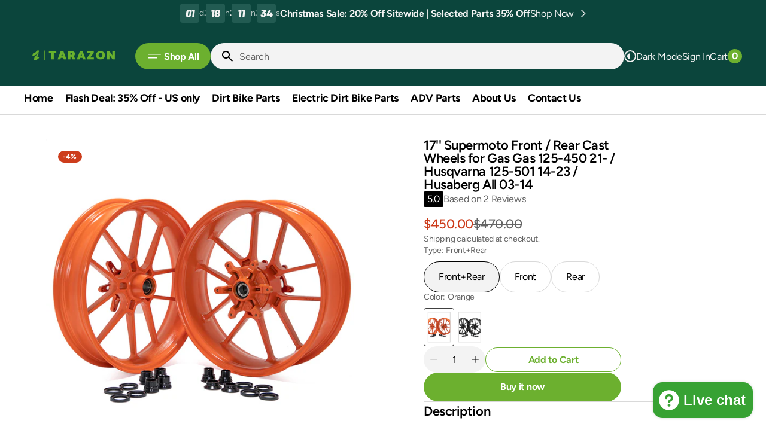

--- FILE ---
content_type: text/html; charset=utf-8
request_url: https://mxpartshop.com/products/17-supermoto-front-rear-cast-wheels-for-ktm-125-500-gas-gas-125-450-husqvarna-125-501-husaberg-all
body_size: 73405
content:
<!doctype html>
<html
  class="no-js"
  lang="en"
  data-scheme="light"
  dir="ltr"
>
  <head>
    <meta charset="utf-8">
    <meta name="google-site-verification" content="GBgBzaY_fxYlkhbe9pIp7Ayn6pp6534vkVQE6Gblx04" />
    <meta http-equiv="X-UA-Compatible" content="IE=edge">
    <meta name="viewport" content="width=device-width,initial-scale=1">
    <meta name="theme-color" content="">
    <link rel="canonical" href="https://mxpartshop.com/products/17-supermoto-front-rear-cast-wheels-for-ktm-125-500-gas-gas-125-450-husqvarna-125-501-husaberg-all">
    <link rel="preconnect" href="https://cdn.shopify.com" crossorigin><link rel="preconnect" href="https://fonts.shopifycdn.com" crossorigin><title>17&#39;&#39; Supermoto Front / Rear Cast Wheels for Gas Gas 125-450 21- / Husq</title>

    
      <meta name="description" content="Fitment:Gas Gas 125-450cc 2021-Husaberg ALL MODELS 2003-2014Husqvarna 125-501cc 2014-2023 17&quot; X 3.5&quot; Front Cast Wheel rim Tubeless, axle spacer kit 17&quot; X 5.0&quot; Rear Cast CUSH Drive Wheel rim Tubeless, axle spacer kit Material: High-strength cast A356 aluminum alloy material, more sturdy. Surface treatment: Spray painted">
    

    

<meta property="og:site_name" content="MXpartshop">
<meta property="og:url" content="https://mxpartshop.com/products/17-supermoto-front-rear-cast-wheels-for-ktm-125-500-gas-gas-125-450-husqvarna-125-501-husaberg-all">
<meta property="og:title" content="17&#39;&#39; Supermoto Front / Rear Cast Wheels for Gas Gas 125-450 21- / Husq">
<meta property="og:type" content="product">
<meta property="og:description" content="Fitment:Gas Gas 125-450cc 2021-Husaberg ALL MODELS 2003-2014Husqvarna 125-501cc 2014-2023 17&quot; X 3.5&quot; Front Cast Wheel rim Tubeless, axle spacer kit 17&quot; X 5.0&quot; Rear Cast CUSH Drive Wheel rim Tubeless, axle spacer kit Material: High-strength cast A356 aluminum alloy material, more sturdy. Surface treatment: Spray painted"><meta property="og:image" content="http://mxpartshop.com/cdn/shop/products/17_SupermotoFrontRearCastingWheelSetsforKTM125-5002004-2021_2_c4588859-fffe-480e-87b5-c6fcf542c372.jpg?v=1745925444">
  <meta property="og:image:secure_url" content="https://mxpartshop.com/cdn/shop/products/17_SupermotoFrontRearCastingWheelSetsforKTM125-5002004-2021_2_c4588859-fffe-480e-87b5-c6fcf542c372.jpg?v=1745925444">
  <meta property="og:image:width" content="750">
  <meta property="og:image:height" content="750"><meta property="og:price:amount" content="200.00">
  <meta property="og:price:currency" content="USD"><meta name="twitter:card" content="summary_large_image">
<meta name="twitter:title" content="17&#39;&#39; Supermoto Front / Rear Cast Wheels for Gas Gas 125-450 21- / Husq">
<meta name="twitter:description" content="Fitment:Gas Gas 125-450cc 2021-Husaberg ALL MODELS 2003-2014Husqvarna 125-501cc 2014-2023 17&quot; X 3.5&quot; Front Cast Wheel rim Tubeless, axle spacer kit 17&quot; X 5.0&quot; Rear Cast CUSH Drive Wheel rim Tubeless, axle spacer kit Material: High-strength cast A356 aluminum alloy material, more sturdy. Surface treatment: Spray painted">


    <script src="//mxpartshop.com/cdn/shop/t/10/assets/swiper-bundle.min.js?v=42379388556186317811750293483" defer="defer"></script>
    <script src="//mxpartshop.com/cdn/shop/t/10/assets/constants.js?v=57430444635880596041750293482" defer="defer"></script>
    <script src="//mxpartshop.com/cdn/shop/t/10/assets/pubsub.js?v=2921868252632587581750293483" defer="defer"></script>
    <script src="//mxpartshop.com/cdn/shop/t/10/assets/global.js?v=12656335263012522671750293483" defer="defer"></script>

    
    <script>window.performance && window.performance.mark && window.performance.mark('shopify.content_for_header.start');</script><meta name="facebook-domain-verification" content="f0gc1tk3g1bpv66dscdax9atppoo8m">
<meta id="shopify-digital-wallet" name="shopify-digital-wallet" content="/26537164899/digital_wallets/dialog">
<meta name="shopify-checkout-api-token" content="1e78b97a14100056dab5638be552fcba">
<meta id="in-context-paypal-metadata" data-shop-id="26537164899" data-venmo-supported="false" data-environment="production" data-locale="en_US" data-paypal-v4="true" data-currency="USD">
<link rel="alternate" type="application/json+oembed" href="https://mxpartshop.com/products/17-supermoto-front-rear-cast-wheels-for-ktm-125-500-gas-gas-125-450-husqvarna-125-501-husaberg-all.oembed">
<script async="async" src="/checkouts/internal/preloads.js?locale=en-US"></script>
<script id="shopify-features" type="application/json">{"accessToken":"1e78b97a14100056dab5638be552fcba","betas":["rich-media-storefront-analytics"],"domain":"mxpartshop.com","predictiveSearch":true,"shopId":26537164899,"locale":"en"}</script>
<script>var Shopify = Shopify || {};
Shopify.shop = "mxpartshop.myshopify.com";
Shopify.locale = "en";
Shopify.currency = {"active":"USD","rate":"1.0"};
Shopify.country = "US";
Shopify.theme = {"name":"Megastore","id":178807898403,"schema_name":"Megastore","schema_version":"1.0.0","theme_store_id":3562,"role":"main"};
Shopify.theme.handle = "null";
Shopify.theme.style = {"id":null,"handle":null};
Shopify.cdnHost = "mxpartshop.com/cdn";
Shopify.routes = Shopify.routes || {};
Shopify.routes.root = "/";</script>
<script type="module">!function(o){(o.Shopify=o.Shopify||{}).modules=!0}(window);</script>
<script>!function(o){function n(){var o=[];function n(){o.push(Array.prototype.slice.apply(arguments))}return n.q=o,n}var t=o.Shopify=o.Shopify||{};t.loadFeatures=n(),t.autoloadFeatures=n()}(window);</script>
<script id="shop-js-analytics" type="application/json">{"pageType":"product"}</script>
<script defer="defer" async type="module" src="//mxpartshop.com/cdn/shopifycloud/shop-js/modules/v2/client.init-shop-cart-sync_DtuiiIyl.en.esm.js"></script>
<script defer="defer" async type="module" src="//mxpartshop.com/cdn/shopifycloud/shop-js/modules/v2/chunk.common_CUHEfi5Q.esm.js"></script>
<script type="module">
  await import("//mxpartshop.com/cdn/shopifycloud/shop-js/modules/v2/client.init-shop-cart-sync_DtuiiIyl.en.esm.js");
await import("//mxpartshop.com/cdn/shopifycloud/shop-js/modules/v2/chunk.common_CUHEfi5Q.esm.js");

  window.Shopify.SignInWithShop?.initShopCartSync?.({"fedCMEnabled":true,"windoidEnabled":true});

</script>
<script>(function() {
  var isLoaded = false;
  function asyncLoad() {
    if (isLoaded) return;
    isLoaded = true;
    var urls = ["https:\/\/faq-king.com\/scripts\/faq_app_320b301c557ce575360dd8c45cd9c8f1.js?shop=mxpartshop.myshopify.com"];
    for (var i = 0; i < urls.length; i++) {
      var s = document.createElement('script');
      s.type = 'text/javascript';
      s.async = true;
      s.src = urls[i];
      var x = document.getElementsByTagName('script')[0];
      x.parentNode.insertBefore(s, x);
    }
  };
  if(window.attachEvent) {
    window.attachEvent('onload', asyncLoad);
  } else {
    window.addEventListener('load', asyncLoad, false);
  }
})();</script>
<script id="__st">var __st={"a":26537164899,"offset":-28800,"reqid":"9bb37a97-79e2-4c3f-a031-e09759c3b4cd-1767073635","pageurl":"mxpartshop.com\/products\/17-supermoto-front-rear-cast-wheels-for-ktm-125-500-gas-gas-125-450-husqvarna-125-501-husaberg-all","u":"7af023ca12cf","p":"product","rtyp":"product","rid":7068631433396};</script>
<script>window.ShopifyPaypalV4VisibilityTracking = true;</script>
<script id="captcha-bootstrap">!function(){'use strict';const t='contact',e='account',n='new_comment',o=[[t,t],['blogs',n],['comments',n],[t,'customer']],c=[[e,'customer_login'],[e,'guest_login'],[e,'recover_customer_password'],[e,'create_customer']],r=t=>t.map((([t,e])=>`form[action*='/${t}']:not([data-nocaptcha='true']) input[name='form_type'][value='${e}']`)).join(','),a=t=>()=>t?[...document.querySelectorAll(t)].map((t=>t.form)):[];function s(){const t=[...o],e=r(t);return a(e)}const i='password',u='form_key',d=['recaptcha-v3-token','g-recaptcha-response','h-captcha-response',i],f=()=>{try{return window.sessionStorage}catch{return}},m='__shopify_v',_=t=>t.elements[u];function p(t,e,n=!1){try{const o=window.sessionStorage,c=JSON.parse(o.getItem(e)),{data:r}=function(t){const{data:e,action:n}=t;return t[m]||n?{data:e,action:n}:{data:t,action:n}}(c);for(const[e,n]of Object.entries(r))t.elements[e]&&(t.elements[e].value=n);n&&o.removeItem(e)}catch(o){console.error('form repopulation failed',{error:o})}}const l='form_type',E='cptcha';function T(t){t.dataset[E]=!0}const w=window,h=w.document,L='Shopify',v='ce_forms',y='captcha';let A=!1;((t,e)=>{const n=(g='f06e6c50-85a8-45c8-87d0-21a2b65856fe',I='https://cdn.shopify.com/shopifycloud/storefront-forms-hcaptcha/ce_storefront_forms_captcha_hcaptcha.v1.5.2.iife.js',D={infoText:'Protected by hCaptcha',privacyText:'Privacy',termsText:'Terms'},(t,e,n)=>{const o=w[L][v],c=o.bindForm;if(c)return c(t,g,e,D).then(n);var r;o.q.push([[t,g,e,D],n]),r=I,A||(h.body.append(Object.assign(h.createElement('script'),{id:'captcha-provider',async:!0,src:r})),A=!0)});var g,I,D;w[L]=w[L]||{},w[L][v]=w[L][v]||{},w[L][v].q=[],w[L][y]=w[L][y]||{},w[L][y].protect=function(t,e){n(t,void 0,e),T(t)},Object.freeze(w[L][y]),function(t,e,n,w,h,L){const[v,y,A,g]=function(t,e,n){const i=e?o:[],u=t?c:[],d=[...i,...u],f=r(d),m=r(i),_=r(d.filter((([t,e])=>n.includes(e))));return[a(f),a(m),a(_),s()]}(w,h,L),I=t=>{const e=t.target;return e instanceof HTMLFormElement?e:e&&e.form},D=t=>v().includes(t);t.addEventListener('submit',(t=>{const e=I(t);if(!e)return;const n=D(e)&&!e.dataset.hcaptchaBound&&!e.dataset.recaptchaBound,o=_(e),c=g().includes(e)&&(!o||!o.value);(n||c)&&t.preventDefault(),c&&!n&&(function(t){try{if(!f())return;!function(t){const e=f();if(!e)return;const n=_(t);if(!n)return;const o=n.value;o&&e.removeItem(o)}(t);const e=Array.from(Array(32),(()=>Math.random().toString(36)[2])).join('');!function(t,e){_(t)||t.append(Object.assign(document.createElement('input'),{type:'hidden',name:u})),t.elements[u].value=e}(t,e),function(t,e){const n=f();if(!n)return;const o=[...t.querySelectorAll(`input[type='${i}']`)].map((({name:t})=>t)),c=[...d,...o],r={};for(const[a,s]of new FormData(t).entries())c.includes(a)||(r[a]=s);n.setItem(e,JSON.stringify({[m]:1,action:t.action,data:r}))}(t,e)}catch(e){console.error('failed to persist form',e)}}(e),e.submit())}));const S=(t,e)=>{t&&!t.dataset[E]&&(n(t,e.some((e=>e===t))),T(t))};for(const o of['focusin','change'])t.addEventListener(o,(t=>{const e=I(t);D(e)&&S(e,y())}));const B=e.get('form_key'),M=e.get(l),P=B&&M;t.addEventListener('DOMContentLoaded',(()=>{const t=y();if(P)for(const e of t)e.elements[l].value===M&&p(e,B);[...new Set([...A(),...v().filter((t=>'true'===t.dataset.shopifyCaptcha))])].forEach((e=>S(e,t)))}))}(h,new URLSearchParams(w.location.search),n,t,e,['guest_login'])})(!0,!0)}();</script>
<script integrity="sha256-4kQ18oKyAcykRKYeNunJcIwy7WH5gtpwJnB7kiuLZ1E=" data-source-attribution="shopify.loadfeatures" defer="defer" src="//mxpartshop.com/cdn/shopifycloud/storefront/assets/storefront/load_feature-a0a9edcb.js" crossorigin="anonymous"></script>
<script data-source-attribution="shopify.dynamic_checkout.dynamic.init">var Shopify=Shopify||{};Shopify.PaymentButton=Shopify.PaymentButton||{isStorefrontPortableWallets:!0,init:function(){window.Shopify.PaymentButton.init=function(){};var t=document.createElement("script");t.src="https://mxpartshop.com/cdn/shopifycloud/portable-wallets/latest/portable-wallets.en.js",t.type="module",document.head.appendChild(t)}};
</script>
<script data-source-attribution="shopify.dynamic_checkout.buyer_consent">
  function portableWalletsHideBuyerConsent(e){var t=document.getElementById("shopify-buyer-consent"),n=document.getElementById("shopify-subscription-policy-button");t&&n&&(t.classList.add("hidden"),t.setAttribute("aria-hidden","true"),n.removeEventListener("click",e))}function portableWalletsShowBuyerConsent(e){var t=document.getElementById("shopify-buyer-consent"),n=document.getElementById("shopify-subscription-policy-button");t&&n&&(t.classList.remove("hidden"),t.removeAttribute("aria-hidden"),n.addEventListener("click",e))}window.Shopify?.PaymentButton&&(window.Shopify.PaymentButton.hideBuyerConsent=portableWalletsHideBuyerConsent,window.Shopify.PaymentButton.showBuyerConsent=portableWalletsShowBuyerConsent);
</script>
<script>
  function portableWalletsCleanup(e){e&&e.src&&console.error("Failed to load portable wallets script "+e.src);var t=document.querySelectorAll("shopify-accelerated-checkout .shopify-payment-button__skeleton, shopify-accelerated-checkout-cart .wallet-cart-button__skeleton"),e=document.getElementById("shopify-buyer-consent");for(let e=0;e<t.length;e++)t[e].remove();e&&e.remove()}function portableWalletsNotLoadedAsModule(e){e instanceof ErrorEvent&&"string"==typeof e.message&&e.message.includes("import.meta")&&"string"==typeof e.filename&&e.filename.includes("portable-wallets")&&(window.removeEventListener("error",portableWalletsNotLoadedAsModule),window.Shopify.PaymentButton.failedToLoad=e,"loading"===document.readyState?document.addEventListener("DOMContentLoaded",window.Shopify.PaymentButton.init):window.Shopify.PaymentButton.init())}window.addEventListener("error",portableWalletsNotLoadedAsModule);
</script>

<script type="module" src="https://mxpartshop.com/cdn/shopifycloud/portable-wallets/latest/portable-wallets.en.js" onError="portableWalletsCleanup(this)" crossorigin="anonymous"></script>
<script nomodule>
  document.addEventListener("DOMContentLoaded", portableWalletsCleanup);
</script>

<script id='scb4127' type='text/javascript' async='' src='https://mxpartshop.com/cdn/shopifycloud/privacy-banner/storefront-banner.js'></script><link id="shopify-accelerated-checkout-styles" rel="stylesheet" media="screen" href="https://mxpartshop.com/cdn/shopifycloud/portable-wallets/latest/accelerated-checkout-backwards-compat.css" crossorigin="anonymous">
<style id="shopify-accelerated-checkout-cart">
        #shopify-buyer-consent {
  margin-top: 1em;
  display: inline-block;
  width: 100%;
}

#shopify-buyer-consent.hidden {
  display: none;
}

#shopify-subscription-policy-button {
  background: none;
  border: none;
  padding: 0;
  text-decoration: underline;
  font-size: inherit;
  cursor: pointer;
}

#shopify-subscription-policy-button::before {
  box-shadow: none;
}

      </style>
<script id="sections-script" data-sections="main-product,header" defer="defer" src="//mxpartshop.com/cdn/shop/t/10/compiled_assets/scripts.js?4310"></script>
<script>window.performance && window.performance.mark && window.performance.mark('shopify.content_for_header.end');</script>

    
    


<style data-shopify>
  @font-face {
  font-family: Figtree;
  font-weight: 400;
  font-style: normal;
  font-display: swap;
  src: url("//mxpartshop.com/cdn/fonts/figtree/figtree_n4.3c0838aba1701047e60be6a99a1b0a40ce9b8419.woff2") format("woff2"),
       url("//mxpartshop.com/cdn/fonts/figtree/figtree_n4.c0575d1db21fc3821f17fd6617d3dee552312137.woff") format("woff");
}

  @font-face {
  font-family: Figtree;
  font-weight: 600;
  font-style: normal;
  font-display: swap;
  src: url("//mxpartshop.com/cdn/fonts/figtree/figtree_n6.9d1ea52bb49a0a86cfd1b0383d00f83d3fcc14de.woff2") format("woff2"),
       url("//mxpartshop.com/cdn/fonts/figtree/figtree_n6.f0fcdea525a0e47b2ae4ab645832a8e8a96d31d3.woff") format("woff");
}

  @font-face {
  font-family: Figtree;
  font-weight: 700;
  font-style: normal;
  font-display: swap;
  src: url("//mxpartshop.com/cdn/fonts/figtree/figtree_n7.2fd9bfe01586148e644724096c9d75e8c7a90e55.woff2") format("woff2"),
       url("//mxpartshop.com/cdn/fonts/figtree/figtree_n7.ea05de92d862f9594794ab281c4c3a67501ef5fc.woff") format("woff");
}

  @font-face {
  font-family: Figtree;
  font-weight: 500;
  font-style: normal;
  font-display: swap;
  src: url("//mxpartshop.com/cdn/fonts/figtree/figtree_n5.3b6b7df38aa5986536945796e1f947445832047c.woff2") format("woff2"),
       url("//mxpartshop.com/cdn/fonts/figtree/figtree_n5.f26bf6dcae278b0ed902605f6605fa3338e81dab.woff") format("woff");
}

  @font-face {
  font-family: Figtree;
  font-weight: 400;
  font-style: normal;
  font-display: swap;
  src: url("//mxpartshop.com/cdn/fonts/figtree/figtree_n4.3c0838aba1701047e60be6a99a1b0a40ce9b8419.woff2") format("woff2"),
       url("//mxpartshop.com/cdn/fonts/figtree/figtree_n4.c0575d1db21fc3821f17fd6617d3dee552312137.woff") format("woff");
}

  @font-face {
  font-family: Figtree;
  font-weight: 700;
  font-style: normal;
  font-display: swap;
  src: url("//mxpartshop.com/cdn/fonts/figtree/figtree_n7.2fd9bfe01586148e644724096c9d75e8c7a90e55.woff2") format("woff2"),
       url("//mxpartshop.com/cdn/fonts/figtree/figtree_n7.ea05de92d862f9594794ab281c4c3a67501ef5fc.woff") format("woff");
}

  @font-face {
  font-family: Figtree;
  font-weight: 700;
  font-style: normal;
  font-display: swap;
  src: url("//mxpartshop.com/cdn/fonts/figtree/figtree_n7.2fd9bfe01586148e644724096c9d75e8c7a90e55.woff2") format("woff2"),
       url("//mxpartshop.com/cdn/fonts/figtree/figtree_n7.ea05de92d862f9594794ab281c4c3a67501ef5fc.woff") format("woff");
}

  @font-face {
  font-family: Figtree;
  font-weight: 400;
  font-style: normal;
  font-display: swap;
  src: url("//mxpartshop.com/cdn/fonts/figtree/figtree_n4.3c0838aba1701047e60be6a99a1b0a40ce9b8419.woff2") format("woff2"),
       url("//mxpartshop.com/cdn/fonts/figtree/figtree_n4.c0575d1db21fc3821f17fd6617d3dee552312137.woff") format("woff");
}

  @font-face {
  font-family: Barlow;
  font-weight: 900;
  font-style: italic;
  font-display: swap;
  src: url("//mxpartshop.com/cdn/fonts/barlow/barlow_i9.11ebc1177381737860951e28b673b99861ed4d01.woff2") format("woff2"),
       url("//mxpartshop.com/cdn/fonts/barlow/barlow_i9.21f5e6102f93a0770915aa0d3a28461f61135770.woff") format("woff");
}


  @font-face {
  font-family: Figtree;
  font-weight: 300;
  font-style: normal;
  font-display: swap;
  src: url("//mxpartshop.com/cdn/fonts/figtree/figtree_n3.e4cc0323f8b9feb279bf6ced9d868d88ce80289f.woff2") format("woff2"),
       url("//mxpartshop.com/cdn/fonts/figtree/figtree_n3.db79ac3fb83d054d99bd79fccf8e8782b5cf449e.woff") format("woff");
}

  @font-face {
  font-family: Figtree;
  font-weight: 400;
  font-style: normal;
  font-display: swap;
  src: url("//mxpartshop.com/cdn/fonts/figtree/figtree_n4.3c0838aba1701047e60be6a99a1b0a40ce9b8419.woff2") format("woff2"),
       url("//mxpartshop.com/cdn/fonts/figtree/figtree_n4.c0575d1db21fc3821f17fd6617d3dee552312137.woff") format("woff");
}

  @font-face {
  font-family: Figtree;
  font-weight: 500;
  font-style: normal;
  font-display: swap;
  src: url("//mxpartshop.com/cdn/fonts/figtree/figtree_n5.3b6b7df38aa5986536945796e1f947445832047c.woff2") format("woff2"),
       url("//mxpartshop.com/cdn/fonts/figtree/figtree_n5.f26bf6dcae278b0ed902605f6605fa3338e81dab.woff") format("woff");
}

  @font-face {
  font-family: Figtree;
  font-weight: 700;
  font-style: normal;
  font-display: swap;
  src: url("//mxpartshop.com/cdn/fonts/figtree/figtree_n7.2fd9bfe01586148e644724096c9d75e8c7a90e55.woff2") format("woff2"),
       url("//mxpartshop.com/cdn/fonts/figtree/figtree_n7.ea05de92d862f9594794ab281c4c3a67501ef5fc.woff") format("woff");
}

  @font-face {
  font-family: Figtree;
  font-weight: 400;
  font-style: italic;
  font-display: swap;
  src: url("//mxpartshop.com/cdn/fonts/figtree/figtree_i4.89f7a4275c064845c304a4cf8a4a586060656db2.woff2") format("woff2"),
       url("//mxpartshop.com/cdn/fonts/figtree/figtree_i4.6f955aaaafc55a22ffc1f32ecf3756859a5ad3e2.woff") format("woff");
}

  @font-face {
  font-family: Figtree;
  font-weight: 600;
  font-style: italic;
  font-display: swap;
  src: url("//mxpartshop.com/cdn/fonts/figtree/figtree_i6.702baae75738b446cfbed6ac0d60cab7b21e61ba.woff2") format("woff2"),
       url("//mxpartshop.com/cdn/fonts/figtree/figtree_i6.6b8dc40d16c9905d29525156e284509f871ce8f9.woff") format("woff");
}

  @font-face {
  font-family: Figtree;
  font-weight: 700;
  font-style: italic;
  font-display: swap;
  src: url("//mxpartshop.com/cdn/fonts/figtree/figtree_i7.06add7096a6f2ab742e09ec7e498115904eda1fe.woff2") format("woff2"),
       url("//mxpartshop.com/cdn/fonts/figtree/figtree_i7.ee584b5fcaccdbb5518c0228158941f8df81b101.woff") format("woff");
}


  :root {
  --font-body-family: Figtree, sans-serif;
  --font-body-style: normal;
  --font-body-weight: 400;
  --font-body-scale: 1.15;
  --font-body-line-height: 1.2;
  --font-body-letter-spacing: -0.2em;

  --font-heading-family: Figtree, sans-serif;
  --font-heading-style: normal;
  --font-heading-weight: 600;
  --font-heading-letter-spacing: -0.2em;
  --font-heading-line-height: 1;
  --font-heading-text-transform: none;
  --font-accent-family: Barlow, sans-serif;
  --font-accent-style: italic;
  --font-accent-weight: 900;

  --font-subtitle-family: Figtree, sans-serif;
  --font-subtitle-style: normal;
  --font-subtitle-weight: 700;
  --font-subtitle-text-transform: uppercase;
  --font-subtitle-scale: 1.4;

  --font-heading-h1-scale: 1.2;
  --font-heading-h2-scale: 1.25;
  --font-heading-h3-scale: 1.08;
  --font-heading-h4-scale: 1.1;
  --font-heading-h5-scale: 1.0;

  --font-heading-card-family: Figtree, sans-serif;
  --font-heading-card-style: normal;
  --font-heading-card-weight: 500;
  --font-heading-card-text-transform: none;
  --font-text-card-family: Figtree, sans-serif;
  --font-text-card-style: normal;
  --font-text-card-weight: 400;
  --font-price-card-family: Figtree, sans-serif;
  --font-price-card-style: normal;
  --font-price-card-weight: 700;

  --font-badge-card-family: Figtree, sans-serif;
  --font-badge-card-style: normal;
  --font-badge-card-weight: 700;
  --font-custom-badge-card-family: Figtree, sans-serif;
  --font-custom-badge-card-style: normal;
  --font-custom-badge-card-weight: 700;
  --font-badge-transform: uppercase;
  --font-badge-scale: 1.2;

  --font-heading-card-scale: 1.0;
  --font-text-card-scale: 1.4;
  --font-price-card-scale: 1.25;

  /* BUTTONS */
  --font-button-family: Figtree, sans-serif;
  --font-button-style: normal;
  --font-button-weight: 700;
  --font-button-text-transform: none;
  --font-button-letter-spacing: -0.02em;
  --font-button-scale: 1.6;

  --font-subtitle-letter-spacing: -0.02em;

  --font-header-menu-family: Figtree, sans-serif;
  --font-header-menu-style: normal;
  --font-header-menu-weight: 700;
  --font-header-menu-text-transform: none;
  --font-header-menu-text-scale: 1.8;
  --font-header-menu-letter-spacing: -0.02em;

  --font-footer-menu-family: Figtree, sans-serif;
  --font-footer-menu-style: normal;
  --font-footer-menu-weight: 400;
  }
</style>


    
    <style data-shopify>
  
    :root,
     [data-scheme=light]  .color-background-1 {
      --color-background: 255,255,255;
      --color-background-secondary: 239,239,239;
      --color-foreground: 0, 0, 0;
      
        --overwrite-background: #ffffff;
      
      --color-foreground-secondary: 101, 101, 101;
   		--color-overlay: 255,255,255;
      --color-button-text: 255, 255, 255;
      --color-button-text-hover: 255, 255, 255;
      --color-button: 55, 162, 51;
      --color-button-hover: 33, 150, 28;
      --color-button-secondary: 255, 255, 255;
      --color-button-secondary-hover: 225, 255, 223;
      --color-button-secondary-text: 55, 162, 51;
      --color-button-secondary-text-hover: 55, 162, 51;
      --color-button-tertiary-text: 0, 0, 0;
      --color-button-tertiary-text-hover: 0, 0, 0;
      --color-button-tertiary: 243, 243, 243;
      --color-button-tertiary-hover: 228, 228, 228;
      --color-button-transparent: 55, 162, 51;
      --color-button-transparent-hover: 33, 150, 28;

      --color-background-input: 243, 243, 243;
      --color-placeholder-input: 101, 101, 101;
      --color-foreground-input: 0, 0, 0;
      --color-border: 217, 217, 217;
      --color-accent: 231, 77, 61;
      --color-accent-secondary: 255, 255, 255;
      --color-alert: 208, 0, 0;
      --color-countdown-date-bg: 231, 77, 61;

      --sold-out-badge-bg: 208,5,5;
      --sold-out-badge-color: 255,255,255;
      --sale-badge-bg: 205,61,28;
      --sale-badge-color: 255,255,255;
      --custom-badge-bg: 231,77,61;
    	--custom-badge-color: 255,255,255;
      --new-badge-bg: 55,162,51;
    	--new-badge-color: 255,255,255;
      --banner-badge-bg: 231,77,61;
    	--banner-badge-color: 255,255,255;
      --banner-badge-bg: 231,77,61;
    	--banner-badge-color: 255,255,255;

      --color-card-price-regular: 205, 61, 28;
      --color-card-price-sale: 101, 101, 101;
    }

    
      @media (prefers-color-scheme: light) {
        :root,
        [data-scheme=auto] .color-background-1 {
          --color-background: 255,255,255;
          --color-background-secondary: 239,239,239;
          
            --overwrite-background: #ffffff;
          
          --color-foreground: 0, 0, 0;
          --color-foreground-secondary: 101, 101, 101;
          --color-overlay: 255,255,255;
          --color-button-text: 255, 255, 255;
          --color-button-text-hover: 255, 255, 255;
          --color-button: 55, 162, 51;
          --color-button-hover: 33, 150, 28;
          --color-button-secondary: 255, 255, 255;
          --color-button-secondary-hover: 225, 255, 223;
          --color-button-secondary-text: 55, 162, 51;
          --color-button-secondary-text-hover: 55, 162, 51;

          --color-button-tertiary-text: 0, 0, 0;
          --color-button-tertiary-text-hover: 0, 0, 0;
          --color-button-tertiary: 243, 243, 243;
          --color-button-tertiary-hover: 228, 228, 228;

          --color-button-transparent: 55, 162, 51;
          --color-button-transparent-hover: 33, 150, 28;

          --color-background-input: 243, 243, 243;
          --color-placeholder-input: 101, 101, 101;
          --color-foreground-input: 0, 0, 0;
          --color-border: 217, 217, 217;
          --color-accent: 231, 77, 61;
          --color-accent-secondary: 255, 255, 255;
          --color-alert: 208, 0, 0;
          --color-countdown-date-bg: 231, 77, 61;

          --sold-out-badge-bg: 208,5,5;
          --sold-out-badge-color: 255,255,255;
          --sale-badge-bg: 205,61,28;
          --sale-badge-color: 255,255,255;
          --custom-badge-bg: 231,77,61;
          --custom-badge-color: 255,255,255;
          --new-badge-bg: 55,162,51;
          --new-badge-color: 255,255,255;
          --banner-badge-bg: 231,77,61;
          --banner-badge-color: 255,255,255;
          --banner-badge-bg: 231,77,61;
          --banner-badge-color: 255,255,255;

          --color-card-price-regular: 205, 61, 28;
          --color-card-price-sale: 101, 101, 101;
        }
      }
    
  
    
     [data-scheme=light]  .color-background-2 {
      --color-background: 239,239,239;
      --color-background-secondary: 255,255,255;
      --color-foreground: 0, 0, 0;
      
        --overwrite-background: #efefef;
      
      --color-foreground-secondary: 101, 101, 101;
   		--color-overlay: 255,255,255;
      --color-button-text: 255, 255, 255;
      --color-button-text-hover: 255, 255, 255;
      --color-button: 55, 162, 51;
      --color-button-hover: 33, 150, 28;
      --color-button-secondary: 255, 255, 255;
      --color-button-secondary-hover: 225, 255, 223;
      --color-button-secondary-text: 55, 162, 51;
      --color-button-secondary-text-hover: 55, 162, 51;
      --color-button-tertiary-text: 0, 0, 0;
      --color-button-tertiary-text-hover: 0, 0, 0;
      --color-button-tertiary: 255, 255, 255;
      --color-button-tertiary-hover: 247, 247, 247;
      --color-button-transparent: 55, 162, 51;
      --color-button-transparent-hover: 33, 150, 28;

      --color-background-input: 255, 255, 255;
      --color-placeholder-input: 101, 101, 101;
      --color-foreground-input: 0, 0, 0;
      --color-border: 217, 217, 217;
      --color-accent: 55, 162, 51;
      --color-accent-secondary: 255, 255, 255;
      --color-alert: 208, 0, 0;
      --color-countdown-date-bg: 231, 77, 61;

      --sold-out-badge-bg: 208,5,5;
      --sold-out-badge-color: 255,255,255;
      --sale-badge-bg: 205,61,28;
      --sale-badge-color: 255,255,255;
      --custom-badge-bg: 231,77,61;
    	--custom-badge-color: 255,255,255;
      --new-badge-bg: 14,120,16;
    	--new-badge-color: 255,255,255;
      --banner-badge-bg: 231,77,61;
    	--banner-badge-color: 255,255,255;
      --banner-badge-bg: 231,77,61;
    	--banner-badge-color: 255,255,255;

      --color-card-price-regular: 205, 61, 28;
      --color-card-price-sale: 101, 101, 101;
    }

    
      @media (prefers-color-scheme: light) {
        
        [data-scheme=auto] .color-background-2 {
          --color-background: 239,239,239;
          --color-background-secondary: 255,255,255;
          
            --overwrite-background: #efefef;
          
          --color-foreground: 0, 0, 0;
          --color-foreground-secondary: 101, 101, 101;
          --color-overlay: 255,255,255;
          --color-button-text: 255, 255, 255;
          --color-button-text-hover: 255, 255, 255;
          --color-button: 55, 162, 51;
          --color-button-hover: 33, 150, 28;
          --color-button-secondary: 255, 255, 255;
          --color-button-secondary-hover: 225, 255, 223;
          --color-button-secondary-text: 55, 162, 51;
          --color-button-secondary-text-hover: 55, 162, 51;

          --color-button-tertiary-text: 0, 0, 0;
          --color-button-tertiary-text-hover: 0, 0, 0;
          --color-button-tertiary: 255, 255, 255;
          --color-button-tertiary-hover: 247, 247, 247;

          --color-button-transparent: 55, 162, 51;
          --color-button-transparent-hover: 33, 150, 28;

          --color-background-input: 255, 255, 255;
          --color-placeholder-input: 101, 101, 101;
          --color-foreground-input: 0, 0, 0;
          --color-border: 217, 217, 217;
          --color-accent: 55, 162, 51;
          --color-accent-secondary: 255, 255, 255;
          --color-alert: 208, 0, 0;
          --color-countdown-date-bg: 231, 77, 61;

          --sold-out-badge-bg: 208,5,5;
          --sold-out-badge-color: 255,255,255;
          --sale-badge-bg: 205,61,28;
          --sale-badge-color: 255,255,255;
          --custom-badge-bg: 231,77,61;
          --custom-badge-color: 255,255,255;
          --new-badge-bg: 14,120,16;
          --new-badge-color: 255,255,255;
          --banner-badge-bg: 231,77,61;
          --banner-badge-color: 255,255,255;
          --banner-badge-bg: 231,77,61;
          --banner-badge-color: 255,255,255;

          --color-card-price-regular: 205, 61, 28;
          --color-card-price-sale: 101, 101, 101;
        }
      }
    
  
    
     [data-scheme=light]  .color-background-3 {
      --color-background: 18,61,76;
      --color-background-secondary: 7,49,63;
      --color-foreground: 255, 255, 255;
      
        --overwrite-background: #123d4c;
      
      --color-foreground-secondary: 255, 255, 255;
   		--color-overlay: 0,0,0;
      --color-button-text: 255, 255, 255;
      --color-button-text-hover: 255, 255, 255;
      --color-button: 55, 162, 51;
      --color-button-hover: 33, 150, 28;
      --color-button-secondary: 255, 255, 255;
      --color-button-secondary-hover: 225, 255, 223;
      --color-button-secondary-text: 55, 162, 51;
      --color-button-secondary-text-hover: 55, 162, 51;
      --color-button-tertiary-text: 0, 0, 0;
      --color-button-tertiary-text-hover: 0, 0, 0;
      --color-button-tertiary: 255, 255, 255;
      --color-button-tertiary-hover: 225, 255, 223;
      --color-button-transparent: 255, 255, 255;
      --color-button-transparent-hover: 255, 255, 255;

      --color-background-input: 255, 255, 255;
      --color-placeholder-input: 101, 101, 101;
      --color-foreground-input: 0, 0, 0;
      --color-border: 65, 100, 112;
      --color-accent: 231, 77, 61;
      --color-accent-secondary: 255, 255, 255;
      --color-alert: 255, 70, 70;
      --color-countdown-date-bg: 231, 77, 61;

      --sold-out-badge-bg: 208,5,5;
      --sold-out-badge-color: 255,255,255;
      --sale-badge-bg: 205,61,28;
      --sale-badge-color: 255,255,255;
      --custom-badge-bg: 231,77,61;
    	--custom-badge-color: 255,255,255;
      --new-badge-bg: 55,162,51;
    	--new-badge-color: 255,255,255;
      --banner-badge-bg: 231,77,61;
    	--banner-badge-color: 255,255,255;
      --banner-badge-bg: 231,77,61;
    	--banner-badge-color: 255,255,255;

      --color-card-price-regular: 255, 255, 255;
      --color-card-price-sale: 185, 185, 185;
    }

    
      @media (prefers-color-scheme: light) {
        
        [data-scheme=auto] .color-background-3 {
          --color-background: 18,61,76;
          --color-background-secondary: 7,49,63;
          
            --overwrite-background: #123d4c;
          
          --color-foreground: 255, 255, 255;
          --color-foreground-secondary: 255, 255, 255;
          --color-overlay: 0,0,0;
          --color-button-text: 255, 255, 255;
          --color-button-text-hover: 255, 255, 255;
          --color-button: 55, 162, 51;
          --color-button-hover: 33, 150, 28;
          --color-button-secondary: 255, 255, 255;
          --color-button-secondary-hover: 225, 255, 223;
          --color-button-secondary-text: 55, 162, 51;
          --color-button-secondary-text-hover: 55, 162, 51;

          --color-button-tertiary-text: 0, 0, 0;
          --color-button-tertiary-text-hover: 0, 0, 0;
          --color-button-tertiary: 255, 255, 255;
          --color-button-tertiary-hover: 225, 255, 223;

          --color-button-transparent: 255, 255, 255;
          --color-button-transparent-hover: 255, 255, 255;

          --color-background-input: 255, 255, 255;
          --color-placeholder-input: 101, 101, 101;
          --color-foreground-input: 0, 0, 0;
          --color-border: 65, 100, 112;
          --color-accent: 231, 77, 61;
          --color-accent-secondary: 255, 255, 255;
          --color-alert: 255, 70, 70;
          --color-countdown-date-bg: 231, 77, 61;

          --sold-out-badge-bg: 208,5,5;
          --sold-out-badge-color: 255,255,255;
          --sale-badge-bg: 205,61,28;
          --sale-badge-color: 255,255,255;
          --custom-badge-bg: 231,77,61;
          --custom-badge-color: 255,255,255;
          --new-badge-bg: 55,162,51;
          --new-badge-color: 255,255,255;
          --banner-badge-bg: 231,77,61;
          --banner-badge-color: 255,255,255;
          --banner-badge-bg: 231,77,61;
          --banner-badge-color: 255,255,255;

          --color-card-price-regular: 255, 255, 255;
          --color-card-price-sale: 185, 185, 185;
        }
      }
    
  
    
     [data-scheme=light]  .color-background-4 {
      --color-background: 231,77,61;
      --color-background-secondary: 255,255,255;
      --color-foreground: 255, 255, 255;
      
        --overwrite-background: #e74d3d;
      
      --color-foreground-secondary: 0, 0, 0;
   		--color-overlay: 0,0,0;
      --color-button-text: 255, 255, 255;
      --color-button-text-hover: 255, 255, 255;
      --color-button: 7, 49, 63;
      --color-button-hover: 18, 61, 76;
      --color-button-secondary: 18, 61, 76;
      --color-button-secondary-hover: 7, 49, 63;
      --color-button-secondary-text: 255, 255, 255;
      --color-button-secondary-text-hover: 255, 255, 255;
      --color-button-tertiary-text: 0, 0, 0;
      --color-button-tertiary-text-hover: 0, 0, 0;
      --color-button-tertiary: 255, 255, 255;
      --color-button-tertiary-hover: 247, 247, 247;
      --color-button-transparent: 255, 255, 255;
      --color-button-transparent-hover: 255, 255, 255;

      --color-background-input: 255, 255, 255;
      --color-placeholder-input: 101, 101, 101;
      --color-foreground-input: 0, 0, 0;
      --color-border: 217, 217, 217;
      --color-accent: 255, 255, 255;
      --color-accent-secondary: 0, 0, 0;
      --color-alert: 255, 255, 255;
      --color-countdown-date-bg: 18, 61, 76;

      --sold-out-badge-bg: 208,5,5;
      --sold-out-badge-color: 255,255,255;
      --sale-badge-bg: 205,61,28;
      --sale-badge-color: 255,255,255;
      --custom-badge-bg: 35,102,91;
    	--custom-badge-color: 255,255,255;
      --new-badge-bg: 14,120,16;
    	--new-badge-color: 255,255,255;
      --banner-badge-bg: 35,102,91;
    	--banner-badge-color: 255,255,255;
      --banner-badge-bg: 35,102,91;
    	--banner-badge-color: 255,255,255;

      --color-card-price-regular: 255, 255, 255;
      --color-card-price-sale: 236, 236, 236;
    }

    
      @media (prefers-color-scheme: light) {
        
        [data-scheme=auto] .color-background-4 {
          --color-background: 231,77,61;
          --color-background-secondary: 255,255,255;
          
            --overwrite-background: #e74d3d;
          
          --color-foreground: 255, 255, 255;
          --color-foreground-secondary: 0, 0, 0;
          --color-overlay: 0,0,0;
          --color-button-text: 255, 255, 255;
          --color-button-text-hover: 255, 255, 255;
          --color-button: 7, 49, 63;
          --color-button-hover: 18, 61, 76;
          --color-button-secondary: 18, 61, 76;
          --color-button-secondary-hover: 7, 49, 63;
          --color-button-secondary-text: 255, 255, 255;
          --color-button-secondary-text-hover: 255, 255, 255;

          --color-button-tertiary-text: 0, 0, 0;
          --color-button-tertiary-text-hover: 0, 0, 0;
          --color-button-tertiary: 255, 255, 255;
          --color-button-tertiary-hover: 247, 247, 247;

          --color-button-transparent: 255, 255, 255;
          --color-button-transparent-hover: 255, 255, 255;

          --color-background-input: 255, 255, 255;
          --color-placeholder-input: 101, 101, 101;
          --color-foreground-input: 0, 0, 0;
          --color-border: 217, 217, 217;
          --color-accent: 255, 255, 255;
          --color-accent-secondary: 0, 0, 0;
          --color-alert: 255, 255, 255;
          --color-countdown-date-bg: 18, 61, 76;

          --sold-out-badge-bg: 208,5,5;
          --sold-out-badge-color: 255,255,255;
          --sale-badge-bg: 205,61,28;
          --sale-badge-color: 255,255,255;
          --custom-badge-bg: 35,102,91;
          --custom-badge-color: 255,255,255;
          --new-badge-bg: 14,120,16;
          --new-badge-color: 255,255,255;
          --banner-badge-bg: 35,102,91;
          --banner-badge-color: 255,255,255;
          --banner-badge-bg: 35,102,91;
          --banner-badge-color: 255,255,255;

          --color-card-price-regular: 255, 255, 255;
          --color-card-price-sale: 236, 236, 236;
        }
      }
    
  
    
     [data-scheme=light]  .color-scheme-3a13fd41-ff1c-415a-a798-75fc2a9f4751 {
      --color-background: 11,69,60;
      --color-background-secondary: 4,56,48;
      --color-foreground: 243, 243, 243;
      
        --overwrite-background: #0b453c;
      
      --color-foreground-secondary: 101, 101, 101;
   		--color-overlay: 255,255,255;
      --color-button-text: 255, 255, 255;
      --color-button-text-hover: 255, 255, 255;
      --color-button: 108, 176, 47;
      --color-button-hover: 108, 176, 47;
      --color-button-secondary: 255, 255, 255;
      --color-button-secondary-hover: 255, 241, 238;
      --color-button-secondary-text: 108, 176, 47;
      --color-button-secondary-text-hover: 108, 176, 47;
      --color-button-tertiary-text: 0, 0, 0;
      --color-button-tertiary-text-hover: 0, 0, 0;
      --color-button-tertiary: 243, 243, 243;
      --color-button-tertiary-hover: 228, 228, 228;
      --color-button-transparent: 108, 176, 47;
      --color-button-transparent-hover: 108, 176, 47;

      --color-background-input: 243, 243, 243;
      --color-placeholder-input: 101, 101, 101;
      --color-foreground-input: 0, 0, 0;
      --color-border: 217, 217, 217;
      --color-accent: 108, 176, 47;
      --color-accent-secondary: 255, 255, 255;
      --color-alert: 108, 176, 47;
      --color-countdown-date-bg: 34, 91, 82;

      --sold-out-badge-bg: 108,176,47;
      --sold-out-badge-color: 255,255,255;
      --sale-badge-bg: 108,176,47;
      --sale-badge-color: 255,255,255;
      --custom-badge-bg: 35,102,91;
    	--custom-badge-color: 255,255,255;
      --new-badge-bg: 14,120,16;
    	--new-badge-color: 255,255,255;
      --banner-badge-bg: 35,102,91;
    	--banner-badge-color: 255,255,255;
      --banner-badge-bg: 35,102,91;
    	--banner-badge-color: 255,255,255;

      --color-card-price-regular: 108, 176, 47;
      --color-card-price-sale: 101, 101, 101;
    }

    
      @media (prefers-color-scheme: light) {
        
        [data-scheme=auto] .color-scheme-3a13fd41-ff1c-415a-a798-75fc2a9f4751 {
          --color-background: 11,69,60;
          --color-background-secondary: 4,56,48;
          
            --overwrite-background: #0b453c;
          
          --color-foreground: 243, 243, 243;
          --color-foreground-secondary: 101, 101, 101;
          --color-overlay: 255,255,255;
          --color-button-text: 255, 255, 255;
          --color-button-text-hover: 255, 255, 255;
          --color-button: 108, 176, 47;
          --color-button-hover: 108, 176, 47;
          --color-button-secondary: 255, 255, 255;
          --color-button-secondary-hover: 255, 241, 238;
          --color-button-secondary-text: 108, 176, 47;
          --color-button-secondary-text-hover: 108, 176, 47;

          --color-button-tertiary-text: 0, 0, 0;
          --color-button-tertiary-text-hover: 0, 0, 0;
          --color-button-tertiary: 243, 243, 243;
          --color-button-tertiary-hover: 228, 228, 228;

          --color-button-transparent: 108, 176, 47;
          --color-button-transparent-hover: 108, 176, 47;

          --color-background-input: 243, 243, 243;
          --color-placeholder-input: 101, 101, 101;
          --color-foreground-input: 0, 0, 0;
          --color-border: 217, 217, 217;
          --color-accent: 108, 176, 47;
          --color-accent-secondary: 255, 255, 255;
          --color-alert: 108, 176, 47;
          --color-countdown-date-bg: 34, 91, 82;

          --sold-out-badge-bg: 108,176,47;
          --sold-out-badge-color: 255,255,255;
          --sale-badge-bg: 108,176,47;
          --sale-badge-color: 255,255,255;
          --custom-badge-bg: 35,102,91;
          --custom-badge-color: 255,255,255;
          --new-badge-bg: 14,120,16;
          --new-badge-color: 255,255,255;
          --banner-badge-bg: 35,102,91;
          --banner-badge-color: 255,255,255;
          --banner-badge-bg: 35,102,91;
          --banner-badge-color: 255,255,255;

          --color-card-price-regular: 108, 176, 47;
          --color-card-price-sale: 101, 101, 101;
        }
      }
    
  
    
     [data-scheme=light]  .color-scheme-9541a17f-a959-4a17-a49e-369d64c7b9a6 {
      --color-background: 255,255,255;
      --color-background-secondary: 243,243,243;
      --color-foreground: 0, 0, 0;
      
        --overwrite-background: #ffffff;
      
      --color-foreground-secondary: 101, 101, 101;
   		--color-overlay: 255,255,255;
      --color-button-text: 255, 255, 255;
      --color-button-text-hover: 255, 255, 255;
      --color-button: 108, 176, 47;
      --color-button-hover: 108, 176, 47;
      --color-button-secondary: 255, 255, 255;
      --color-button-secondary-hover: 255, 241, 238;
      --color-button-secondary-text: 108, 176, 47;
      --color-button-secondary-text-hover: 205, 61, 28;
      --color-button-tertiary-text: 0, 0, 0;
      --color-button-tertiary-text-hover: 0, 0, 0;
      --color-button-tertiary: 243, 243, 243;
      --color-button-tertiary-hover: 228, 228, 228;
      --color-button-transparent: 108, 176, 47;
      --color-button-transparent-hover: 108, 176, 47;

      --color-background-input: 243, 243, 243;
      --color-placeholder-input: 101, 101, 101;
      --color-foreground-input: 0, 0, 0;
      --color-border: 217, 217, 217;
      --color-accent: 205, 61, 28;
      --color-accent-secondary: 255, 255, 255;
      --color-alert: 208, 0, 0;
      --color-countdown-date-bg: 34, 91, 82;

      --sold-out-badge-bg: 208,5,5;
      --sold-out-badge-color: 255,255,255;
      --sale-badge-bg: 205,61,28;
      --sale-badge-color: 255,255,255;
      --custom-badge-bg: 35,102,91;
    	--custom-badge-color: 255,255,255;
      --new-badge-bg: 14,120,16;
    	--new-badge-color: 255,255,255;
      --banner-badge-bg: 35,102,91;
    	--banner-badge-color: 255,255,255;
      --banner-badge-bg: 35,102,91;
    	--banner-badge-color: 255,255,255;

      --color-card-price-regular: 205, 61, 28;
      --color-card-price-sale: 101, 101, 101;
    }

    
      @media (prefers-color-scheme: light) {
        
        [data-scheme=auto] .color-scheme-9541a17f-a959-4a17-a49e-369d64c7b9a6 {
          --color-background: 255,255,255;
          --color-background-secondary: 243,243,243;
          
            --overwrite-background: #ffffff;
          
          --color-foreground: 0, 0, 0;
          --color-foreground-secondary: 101, 101, 101;
          --color-overlay: 255,255,255;
          --color-button-text: 255, 255, 255;
          --color-button-text-hover: 255, 255, 255;
          --color-button: 108, 176, 47;
          --color-button-hover: 108, 176, 47;
          --color-button-secondary: 255, 255, 255;
          --color-button-secondary-hover: 255, 241, 238;
          --color-button-secondary-text: 108, 176, 47;
          --color-button-secondary-text-hover: 205, 61, 28;

          --color-button-tertiary-text: 0, 0, 0;
          --color-button-tertiary-text-hover: 0, 0, 0;
          --color-button-tertiary: 243, 243, 243;
          --color-button-tertiary-hover: 228, 228, 228;

          --color-button-transparent: 108, 176, 47;
          --color-button-transparent-hover: 108, 176, 47;

          --color-background-input: 243, 243, 243;
          --color-placeholder-input: 101, 101, 101;
          --color-foreground-input: 0, 0, 0;
          --color-border: 217, 217, 217;
          --color-accent: 205, 61, 28;
          --color-accent-secondary: 255, 255, 255;
          --color-alert: 208, 0, 0;
          --color-countdown-date-bg: 34, 91, 82;

          --sold-out-badge-bg: 208,5,5;
          --sold-out-badge-color: 255,255,255;
          --sale-badge-bg: 205,61,28;
          --sale-badge-color: 255,255,255;
          --custom-badge-bg: 35,102,91;
          --custom-badge-color: 255,255,255;
          --new-badge-bg: 14,120,16;
          --new-badge-color: 255,255,255;
          --banner-badge-bg: 35,102,91;
          --banner-badge-color: 255,255,255;
          --banner-badge-bg: 35,102,91;
          --banner-badge-color: 255,255,255;

          --color-card-price-regular: 205, 61, 28;
          --color-card-price-sale: 101, 101, 101;
        }
      }
    
  
    
     [data-scheme=light]  .color-scheme-c42934e9-6bd0-422e-966f-931a4f7cea5b {
      --color-background: 255,255,255;
      --color-background-secondary: 243,243,243;
      --color-foreground: 0, 0, 0;
      
        --overwrite-background: #ffffff;
      
      --color-foreground-secondary: 101, 101, 101;
   		--color-overlay: 255,255,255;
      --color-button-text: 255, 255, 255;
      --color-button-text-hover: 255, 255, 255;
      --color-button: 205, 61, 28;
      --color-button-hover: 194, 48, 15;
      --color-button-secondary: 255, 255, 255;
      --color-button-secondary-hover: 255, 241, 238;
      --color-button-secondary-text: 205, 61, 28;
      --color-button-secondary-text-hover: 205, 61, 28;
      --color-button-tertiary-text: 0, 0, 0;
      --color-button-tertiary-text-hover: 0, 0, 0;
      --color-button-tertiary: 243, 243, 243;
      --color-button-tertiary-hover: 228, 228, 228;
      --color-button-transparent: 205, 61, 28;
      --color-button-transparent-hover: 194, 48, 15;

      --color-background-input: 243, 243, 243;
      --color-placeholder-input: 101, 101, 101;
      --color-foreground-input: 0, 0, 0;
      --color-border: 217, 217, 217;
      --color-accent: 205, 61, 28;
      --color-accent-secondary: 255, 255, 255;
      --color-alert: 108, 176, 47;
      --color-countdown-date-bg: 34, 91, 82;

      --sold-out-badge-bg: 208,5,5;
      --sold-out-badge-color: 255,255,255;
      --sale-badge-bg: 205,61,28;
      --sale-badge-color: 255,255,255;
      --custom-badge-bg: 35,102,91;
    	--custom-badge-color: 255,255,255;
      --new-badge-bg: 14,120,16;
    	--new-badge-color: 255,255,255;
      --banner-badge-bg: 35,102,91;
    	--banner-badge-color: 255,255,255;
      --banner-badge-bg: 35,102,91;
    	--banner-badge-color: 255,255,255;

      --color-card-price-regular: 205, 61, 28;
      --color-card-price-sale: 101, 101, 101;
    }

    
      @media (prefers-color-scheme: light) {
        
        [data-scheme=auto] .color-scheme-c42934e9-6bd0-422e-966f-931a4f7cea5b {
          --color-background: 255,255,255;
          --color-background-secondary: 243,243,243;
          
            --overwrite-background: #ffffff;
          
          --color-foreground: 0, 0, 0;
          --color-foreground-secondary: 101, 101, 101;
          --color-overlay: 255,255,255;
          --color-button-text: 255, 255, 255;
          --color-button-text-hover: 255, 255, 255;
          --color-button: 205, 61, 28;
          --color-button-hover: 194, 48, 15;
          --color-button-secondary: 255, 255, 255;
          --color-button-secondary-hover: 255, 241, 238;
          --color-button-secondary-text: 205, 61, 28;
          --color-button-secondary-text-hover: 205, 61, 28;

          --color-button-tertiary-text: 0, 0, 0;
          --color-button-tertiary-text-hover: 0, 0, 0;
          --color-button-tertiary: 243, 243, 243;
          --color-button-tertiary-hover: 228, 228, 228;

          --color-button-transparent: 205, 61, 28;
          --color-button-transparent-hover: 194, 48, 15;

          --color-background-input: 243, 243, 243;
          --color-placeholder-input: 101, 101, 101;
          --color-foreground-input: 0, 0, 0;
          --color-border: 217, 217, 217;
          --color-accent: 205, 61, 28;
          --color-accent-secondary: 255, 255, 255;
          --color-alert: 108, 176, 47;
          --color-countdown-date-bg: 34, 91, 82;

          --sold-out-badge-bg: 208,5,5;
          --sold-out-badge-color: 255,255,255;
          --sale-badge-bg: 205,61,28;
          --sale-badge-color: 255,255,255;
          --custom-badge-bg: 35,102,91;
          --custom-badge-color: 255,255,255;
          --new-badge-bg: 14,120,16;
          --new-badge-color: 255,255,255;
          --banner-badge-bg: 35,102,91;
          --banner-badge-color: 255,255,255;
          --banner-badge-bg: 35,102,91;
          --banner-badge-color: 255,255,255;

          --color-card-price-regular: 205, 61, 28;
          --color-card-price-sale: 101, 101, 101;
        }
      }
    
  
    
     [data-scheme=light]  .color-scheme-b339f692-8cfd-4639-a1ab-bd504d355526 {
      --color-background: 255,255,255;
      --color-background-secondary: 243,243,243;
      --color-foreground: 255, 255, 255;
      
        --overwrite-background: #ffffff;
      
      --color-foreground-secondary: 255, 255, 255;
   		--color-overlay: 255,255,255;
      --color-button-text: 255, 255, 255;
      --color-button-text-hover: 255, 255, 255;
      --color-button: 108, 176, 47;
      --color-button-hover: 194, 48, 15;
      --color-button-secondary: 255, 255, 255;
      --color-button-secondary-hover: 255, 241, 238;
      --color-button-secondary-text: 108, 176, 47;
      --color-button-secondary-text-hover: 205, 61, 28;
      --color-button-tertiary-text: 0, 0, 0;
      --color-button-tertiary-text-hover: 0, 0, 0;
      --color-button-tertiary: 243, 243, 243;
      --color-button-tertiary-hover: 228, 228, 228;
      --color-button-transparent: 205, 61, 28;
      --color-button-transparent-hover: 194, 48, 15;

      --color-background-input: 243, 243, 243;
      --color-placeholder-input: 101, 101, 101;
      --color-foreground-input: 0, 0, 0;
      --color-border: 217, 217, 217;
      --color-accent: 205, 61, 28;
      --color-accent-secondary: 255, 255, 255;
      --color-alert: 208, 0, 0;
      --color-countdown-date-bg: 34, 91, 82;

      --sold-out-badge-bg: 208,5,5;
      --sold-out-badge-color: 255,255,255;
      --sale-badge-bg: 205,61,28;
      --sale-badge-color: 255,255,255;
      --custom-badge-bg: 35,102,91;
    	--custom-badge-color: 255,255,255;
      --new-badge-bg: 14,120,16;
    	--new-badge-color: 255,255,255;
      --banner-badge-bg: 35,102,91;
    	--banner-badge-color: 255,255,255;
      --banner-badge-bg: 35,102,91;
    	--banner-badge-color: 255,255,255;

      --color-card-price-regular: 205, 61, 28;
      --color-card-price-sale: 101, 101, 101;
    }

    
      @media (prefers-color-scheme: light) {
        
        [data-scheme=auto] .color-scheme-b339f692-8cfd-4639-a1ab-bd504d355526 {
          --color-background: 255,255,255;
          --color-background-secondary: 243,243,243;
          
            --overwrite-background: #ffffff;
          
          --color-foreground: 255, 255, 255;
          --color-foreground-secondary: 255, 255, 255;
          --color-overlay: 255,255,255;
          --color-button-text: 255, 255, 255;
          --color-button-text-hover: 255, 255, 255;
          --color-button: 108, 176, 47;
          --color-button-hover: 194, 48, 15;
          --color-button-secondary: 255, 255, 255;
          --color-button-secondary-hover: 255, 241, 238;
          --color-button-secondary-text: 108, 176, 47;
          --color-button-secondary-text-hover: 205, 61, 28;

          --color-button-tertiary-text: 0, 0, 0;
          --color-button-tertiary-text-hover: 0, 0, 0;
          --color-button-tertiary: 243, 243, 243;
          --color-button-tertiary-hover: 228, 228, 228;

          --color-button-transparent: 205, 61, 28;
          --color-button-transparent-hover: 194, 48, 15;

          --color-background-input: 243, 243, 243;
          --color-placeholder-input: 101, 101, 101;
          --color-foreground-input: 0, 0, 0;
          --color-border: 217, 217, 217;
          --color-accent: 205, 61, 28;
          --color-accent-secondary: 255, 255, 255;
          --color-alert: 208, 0, 0;
          --color-countdown-date-bg: 34, 91, 82;

          --sold-out-badge-bg: 208,5,5;
          --sold-out-badge-color: 255,255,255;
          --sale-badge-bg: 205,61,28;
          --sale-badge-color: 255,255,255;
          --custom-badge-bg: 35,102,91;
          --custom-badge-color: 255,255,255;
          --new-badge-bg: 14,120,16;
          --new-badge-color: 255,255,255;
          --banner-badge-bg: 35,102,91;
          --banner-badge-color: 255,255,255;
          --banner-badge-bg: 35,102,91;
          --banner-badge-color: 255,255,255;

          --color-card-price-regular: 205, 61, 28;
          --color-card-price-sale: 101, 101, 101;
        }
      }
    
  
    
     [data-scheme=light]  .color-scheme-b6d38cf4-a60b-4ad5-8f55-2260be7f4e80 {
      --color-background: 243,243,243;
      --color-background-secondary: 255,255,255;
      --color-foreground: 0, 0, 0;
      
        --overwrite-background: #f3f3f3;
      
      --color-foreground-secondary: 101, 101, 101;
   		--color-overlay: 255,255,255;
      --color-button-text: 255, 255, 255;
      --color-button-text-hover: 255, 255, 255;
      --color-button: 108, 176, 47;
      --color-button-hover: 194, 48, 15;
      --color-button-secondary: 255, 255, 255;
      --color-button-secondary-hover: 255, 241, 238;
      --color-button-secondary-text: 205, 61, 28;
      --color-button-secondary-text-hover: 205, 61, 28;
      --color-button-tertiary-text: 0, 0, 0;
      --color-button-tertiary-text-hover: 0, 0, 0;
      --color-button-tertiary: 255, 255, 255;
      --color-button-tertiary-hover: 228, 228, 228;
      --color-button-transparent: 205, 61, 28;
      --color-button-transparent-hover: 194, 48, 15;

      --color-background-input: 255, 255, 255;
      --color-placeholder-input: 101, 101, 101;
      --color-foreground-input: 0, 0, 0;
      --color-border: 217, 217, 217;
      --color-accent: 205, 61, 28;
      --color-accent-secondary: 255, 255, 255;
      --color-alert: 208, 0, 0;
      --color-countdown-date-bg: 34, 91, 82;

      --sold-out-badge-bg: 208,5,5;
      --sold-out-badge-color: 255,255,255;
      --sale-badge-bg: 205,61,28;
      --sale-badge-color: 255,255,255;
      --custom-badge-bg: 35,102,91;
    	--custom-badge-color: 255,255,255;
      --new-badge-bg: 14,120,16;
    	--new-badge-color: 255,255,255;
      --banner-badge-bg: 35,102,91;
    	--banner-badge-color: 255,255,255;
      --banner-badge-bg: 35,102,91;
    	--banner-badge-color: 255,255,255;

      --color-card-price-regular: 205, 61, 28;
      --color-card-price-sale: 101, 101, 101;
    }

    
      @media (prefers-color-scheme: light) {
        
        [data-scheme=auto] .color-scheme-b6d38cf4-a60b-4ad5-8f55-2260be7f4e80 {
          --color-background: 243,243,243;
          --color-background-secondary: 255,255,255;
          
            --overwrite-background: #f3f3f3;
          
          --color-foreground: 0, 0, 0;
          --color-foreground-secondary: 101, 101, 101;
          --color-overlay: 255,255,255;
          --color-button-text: 255, 255, 255;
          --color-button-text-hover: 255, 255, 255;
          --color-button: 108, 176, 47;
          --color-button-hover: 194, 48, 15;
          --color-button-secondary: 255, 255, 255;
          --color-button-secondary-hover: 255, 241, 238;
          --color-button-secondary-text: 205, 61, 28;
          --color-button-secondary-text-hover: 205, 61, 28;

          --color-button-tertiary-text: 0, 0, 0;
          --color-button-tertiary-text-hover: 0, 0, 0;
          --color-button-tertiary: 255, 255, 255;
          --color-button-tertiary-hover: 228, 228, 228;

          --color-button-transparent: 205, 61, 28;
          --color-button-transparent-hover: 194, 48, 15;

          --color-background-input: 255, 255, 255;
          --color-placeholder-input: 101, 101, 101;
          --color-foreground-input: 0, 0, 0;
          --color-border: 217, 217, 217;
          --color-accent: 205, 61, 28;
          --color-accent-secondary: 255, 255, 255;
          --color-alert: 208, 0, 0;
          --color-countdown-date-bg: 34, 91, 82;

          --sold-out-badge-bg: 208,5,5;
          --sold-out-badge-color: 255,255,255;
          --sale-badge-bg: 205,61,28;
          --sale-badge-color: 255,255,255;
          --custom-badge-bg: 35,102,91;
          --custom-badge-color: 255,255,255;
          --new-badge-bg: 14,120,16;
          --new-badge-color: 255,255,255;
          --banner-badge-bg: 35,102,91;
          --banner-badge-color: 255,255,255;
          --banner-badge-bg: 35,102,91;
          --banner-badge-color: 255,255,255;

          --color-card-price-regular: 205, 61, 28;
          --color-card-price-sale: 101, 101, 101;
        }
      }
    
  

  body, .color-background-1, .color-background-2, .color-background-3, .color-background-4, .color-scheme-3a13fd41-ff1c-415a-a798-75fc2a9f4751, .color-scheme-9541a17f-a959-4a17-a49e-369d64c7b9a6, .color-scheme-c42934e9-6bd0-422e-966f-931a4f7cea5b, .color-scheme-b339f692-8cfd-4639-a1ab-bd504d355526, .color-scheme-b6d38cf4-a60b-4ad5-8f55-2260be7f4e80 {
    color: rgba(var(--color-foreground));
    background: rgb(var(--color-background));
    background-attachment: fixed;
  }

  :root {
    --color-shadow: var(--color-foreground);
    --payment-terms-background-color: ;
    --color-modal-overlay: 0,0,0;;
  }

  
    [data-scheme=dark] .color-background-1 {
      --color-background: 31, 31, 31;
      --color-background-secondary: 41, 41, 41;
      --color-foreground: 255, 255, 255;
      --color-foreground-secondary: 220, 220, 220;
      --color-background-input: 52, 52, 53;
      --color-foreground-input: 255, 255, 255;
      --color-border: 67, 67, 67;
      --color-button: 10, 10, 10;
      --color-button-hover: 45, 45, 45;
      --color-button-text: 255, 255, 255;
      --color-button-text-hover: 255, 255, 255;
      --color-button-secondary: 58, 58, 58;
      --color-button-secondary-hover: 68, 68, 68;
      --color-button-secondary-text: 255, 255, 255;
      --color-button-secondary-text-hover: 255, 255, 255;
      --color-button-tertiary: 90, 90, 90;
      --color-button-tertiary-hover: 100, 100, 100;
      --color-button-tertiary-text: 255, 255, 255;
      --color-button-tertiary-text-hover: 255, 255, 255;
      --color-button-transparent: 255, 255, 255;
      --color-button-transparent-hover: 255, 255, 255;
      --color-card-price-regular: 229, 229, 229;
      --color-card-price-sale: 169, 169, 169;
      --color-error-background: 0, 0, 0;
      --color-shadow: 1, 22, 36;
      --sold-out-badge-bg: 142, 142, 143;
      --sold-out-badge-color: 255, 255, 255;
      --sale-badge-bg: 142, 142, 143;
      --sale-badge-color: 255, 255, 255;
      --custom-badge-bg: 142, 142, 143;
      --custom-badge-color: 255, 255, 255;
      --color-overlay: 0, 0, 0;
      --color-accent: 255, 255, 255;
      --color-accent-secondary: 31, 31, 31;
      --color-alert: 255, 70, 70;
      --color-countdown-date-bg: 41, 41, 41;

      .cards-grid-item__heading,
      .cards-grid-item__promo-text,
      .cards-grid-item__text,
      .article-card-overlay-title,
      .article-card-overlay-excerpt,
      .article-card-overlay-date:not(:first-of-type):before {
        --color-foreground: 0, 0, 0;
      }

      .cards-grid-item__promo-input,
      .slideshow__promo-input {
        --color-background-input: 243, 243, 243;
        --color-placeholder-input: 101, 101, 101;
        --color-foreground-input: 0, 0, 0;
      }

      .cards-grid-item__text,
      .article-card-overlay-author,
      .article-card-overlay-date,
      .article-card-overlay-comments {
        --color-foreground-secondary: 101, 101, 101;
      }

      .article-card-overlay-tag {
        --color-button-tertiary-text: 0, 0, 0;
        --color-button-tertiary-text-hover: 0, 0, 0;
        --color-button-tertiary: 243, 243, 243;
        --color-button-tertiary-hover: 228, 228, 228;
      }

      .cards-grid-item__subheading {
        --color-background: 255,255,255;
        --color-accent: 231, 77, 61;
        --color-foreground: 0, 0, 0;
      }

      >.collection-card__information .collection-card__title,
      >.collection-card__information .collection-card__desc {
        --color-foreground: 0, 0, 0;
      }

      .countdown__promo-banner-text-container {
        --color-foreground: 0, 0, 0;
        --color-foreground-secondary: 101, 101, 101;
        --color-background: 255,255,255;
        --color-accent: 231, 77, 61;
      }

      .featured-collection__promo-text,
      .featured-collection__card-text {
        --color-foreground: 0, 0, 0;
        --color-foreground-secondary: 101, 101, 101;
        --color-background: 255,255,255;
        --color-accent: 231, 77, 61;
        --color-background-input: 243, 243, 243;
        --color-placeholder-input: 101, 101, 101;
        --color-foreground-input: 0, 0, 0;
      }

      .collection-hero__text-wrapper,
      .collection-hero__image-wrapper {
        --color-background: 255,255,255;
        --color-foreground: 0, 0, 0;
        --color-foreground-secondary: 101, 101, 101;
        --color-overlay: 255,255,255;
      }
    }

    [data-scheme=dark] .color-background-1.collections-list__item--overlay {
      .collections-list__title {
        --color-foreground: 0, 0, 0;
      }

      .collections-list__desc {
        --color-foreground-secondary: 101, 101, 101;
      }
    }

    [data-scheme=dark] .countdown__container--with-bg-image.color-background-1 {
      --color-countdown-date-bg: 231, 77, 61;
      --color-foreground: 0, 0, 0;
      --color-foreground-secondary: 101, 101, 101;
      --color-background: 255,255,255;
      --color-accent: 231, 77, 61;
      --color-accent-secondary: 255, 255, 255;
      --color-background-input: 243, 243, 243;
      --color-placeholder-input: 101, 101, 101;
      --color-foreground-input: 0, 0, 0;
      --color-border: 217, 217, 217;
      --color-overlay: 255,255,255;
    }

    @media (prefers-color-scheme: dark) {
      [data-scheme=auto] .color-background-1 {
        --color-background: 31, 31, 31;
        --color-background-secondary: 41, 41, 41;
        --color-foreground: 255, 255, 255;
        --color-foreground-secondary: 220, 220, 220;
        --color-background-input: 52, 52, 53;
        --color-foreground-input: 255, 255, 255;
        --color-border: 67, 67, 67;
        --color-button: 10, 10, 10;
        --color-button-hover: 45, 45, 45;
        --color-button-text: 255, 255, 255;
        --color-button-text-hover: 255, 255, 255;
        --color-button-secondary: 58, 58, 58;
        --color-button-secondary-hover: 68, 68, 68;
        --color-button-secondary-text: 255, 255, 255;
        --color-button-secondary-text-hover: 255, 255, 255;
        --color-button-tertiary: 90, 90, 90;
        --color-button-tertiary-hover: 100, 100, 100;
        --color-button-tertiary-text: 255, 255, 255;
        --color-button-tertiary-text-hover: 255, 255, 255;
        --color-button-transparent: 255, 255, 255;
        --color-button-transparent-hover: 255, 255, 255;
        --color-card-price-regular: 229, 229, 229;
        --color-card-price-sale: 169, 169, 169;
        --color-error-background: 0, 0, 0;
        --color-shadow: 1, 22, 36;
        --sold-out-badge-bg: 142, 142, 143;
        --sold-out-badge-color: 255, 255, 255;
        --sale-badge-bg: 142, 142, 143;
        --sale-badge-color: 255, 255, 255;
        --custom-badge-bg: 142, 142, 143;
        --custom-badge-color: 255, 255, 255;
        --color-overlay: 0, 0, 0;
        --color-accent: 255, 255, 255;
        --color-accent-secondary: 31, 31, 31;
        --color-alert: 255, 70, 70;
        --color-countdown-date-bg: 41, 41, 41;

        .cards-grid-item__heading,
        .cards-grid-item__promo-text,
        .cards-grid-item__text,
        .article-card-overlay-title,
        .article-card-overlay-excerpt,
        .article-card-overlay-date:not(:first-of-type):before {
          --color-foreground: 0, 0, 0;
        }

        .cards-grid-item__promo-input,
        .slideshow__promo-input {
          --color-background-input: 243, 243, 243;
          --color-placeholder-input: 101, 101, 101;
          --color-foreground-input: 0, 0, 0;
        }

        .cards-grid-item__text,
        .article-card-overlay-author,
        .article-card-overlay-date,
        .article-card-overlay-comments {
          --color-foreground-secondary: 101, 101, 101;
        }

        .article-card-overlay-tag {
          --color-button-tertiary-text: 0, 0, 0;
          --color-button-tertiary-text-hover: 0, 0, 0;
          --color-button-tertiary: 243, 243, 243;
          --color-button-tertiary-hover: 228, 228, 228;
        }

        .cards-grid-item__subheading {
          --color-background: 255,255,255;
          --color-accent: 231, 77, 61;
          --color-foreground: 0, 0, 0;
        }

        >.collection-card__information .collection-card__title,
        >.collection-card__information .collection-card__desc {
          --color-foreground: 0, 0, 0;
        }

        .countdown__promo-banner-text-container {
          --color-foreground: 0, 0, 0;
          --color-foreground-secondary: 101, 101, 101;
          --color-background: 255,255,255;
          --color-accent: 231, 77, 61;
        }

        .featured-collection__promo-text,
        .featured-collection__card-text {
          --color-foreground: 0, 0, 0;
          --color-foreground-secondary: 101, 101, 101;
          --color-background: 255,255,255;
          --color-accent: 231, 77, 61;
          --color-background-input: 243, 243, 243;
          --color-placeholder-input: 101, 101, 101;
          --color-foreground-input: 0, 0, 0;
        }

        .collection-hero__text-wrapper,
        .collection-hero__image-wrapper {
          --color-background: 255,255,255;
          --color-foreground: 0, 0, 0;
          --color-foreground-secondary: 101, 101, 101;
          --color-overlay: 255,255,255;
        }
      }

      [data-scheme=auto] .color-background-1.collections-list__item--overlay {
        .collections-list__title {
          --color-foreground: 0, 0, 0;
        }

        .collections-list__desc {
          --color-foreground-secondary: 101, 101, 101;
        }
      }

      [data-scheme=auto] .countdown__container--with-bg-image.color-background-1 {
        --color-countdown-date-bg: 231, 77, 61;
        --color-foreground: 0, 0, 0;
        --color-foreground-secondary: 101, 101, 101;
        --color-background: 255,255,255;
        --color-accent: 231, 77, 61;
        --color-accent-secondary: 255, 255, 255;
        --color-background-input: 243, 243, 243;
        --color-placeholder-input: 101, 101, 101;
        --color-foreground-input: 0, 0, 0;
        --color-border: 217, 217, 217;
      }
    }
  
    [data-scheme=dark] .color-background-2 {
      --color-background: 31, 31, 31;
      --color-background-secondary: 41, 41, 41;
      --color-foreground: 255, 255, 255;
      --color-foreground-secondary: 220, 220, 220;
      --color-background-input: 52, 52, 53;
      --color-foreground-input: 255, 255, 255;
      --color-border: 67, 67, 67;
      --color-button: 10, 10, 10;
      --color-button-hover: 45, 45, 45;
      --color-button-text: 255, 255, 255;
      --color-button-text-hover: 255, 255, 255;
      --color-button-secondary: 58, 58, 58;
      --color-button-secondary-hover: 68, 68, 68;
      --color-button-secondary-text: 255, 255, 255;
      --color-button-secondary-text-hover: 255, 255, 255;
      --color-button-tertiary: 90, 90, 90;
      --color-button-tertiary-hover: 100, 100, 100;
      --color-button-tertiary-text: 255, 255, 255;
      --color-button-tertiary-text-hover: 255, 255, 255;
      --color-button-transparent: 255, 255, 255;
      --color-button-transparent-hover: 255, 255, 255;
      --color-card-price-regular: 229, 229, 229;
      --color-card-price-sale: 169, 169, 169;
      --color-error-background: 0, 0, 0;
      --color-shadow: 1, 22, 36;
      --sold-out-badge-bg: 142, 142, 143;
      --sold-out-badge-color: 255, 255, 255;
      --sale-badge-bg: 142, 142, 143;
      --sale-badge-color: 255, 255, 255;
      --custom-badge-bg: 142, 142, 143;
      --custom-badge-color: 255, 255, 255;
      --color-overlay: 0, 0, 0;
      --color-accent: 255, 255, 255;
      --color-accent-secondary: 31, 31, 31;
      --color-alert: 255, 70, 70;
      --color-countdown-date-bg: 41, 41, 41;

      .cards-grid-item__heading,
      .cards-grid-item__promo-text,
      .cards-grid-item__text,
      .article-card-overlay-title,
      .article-card-overlay-excerpt,
      .article-card-overlay-date:not(:first-of-type):before {
        --color-foreground: 0, 0, 0;
      }

      .cards-grid-item__promo-input,
      .slideshow__promo-input {
        --color-background-input: 255, 255, 255;
        --color-placeholder-input: 101, 101, 101;
        --color-foreground-input: 0, 0, 0;
      }

      .cards-grid-item__text,
      .article-card-overlay-author,
      .article-card-overlay-date,
      .article-card-overlay-comments {
        --color-foreground-secondary: 101, 101, 101;
      }

      .article-card-overlay-tag {
        --color-button-tertiary-text: 0, 0, 0;
        --color-button-tertiary-text-hover: 0, 0, 0;
        --color-button-tertiary: 255, 255, 255;
        --color-button-tertiary-hover: 247, 247, 247;
      }

      .cards-grid-item__subheading {
        --color-background: 239,239,239;
        --color-accent: 55, 162, 51;
        --color-foreground: 0, 0, 0;
      }

      >.collection-card__information .collection-card__title,
      >.collection-card__information .collection-card__desc {
        --color-foreground: 0, 0, 0;
      }

      .countdown__promo-banner-text-container {
        --color-foreground: 0, 0, 0;
        --color-foreground-secondary: 101, 101, 101;
        --color-background: 239,239,239;
        --color-accent: 55, 162, 51;
      }

      .featured-collection__promo-text,
      .featured-collection__card-text {
        --color-foreground: 0, 0, 0;
        --color-foreground-secondary: 101, 101, 101;
        --color-background: 239,239,239;
        --color-accent: 55, 162, 51;
        --color-background-input: 255, 255, 255;
        --color-placeholder-input: 101, 101, 101;
        --color-foreground-input: 0, 0, 0;
      }

      .collection-hero__text-wrapper,
      .collection-hero__image-wrapper {
        --color-background: 239,239,239;
        --color-foreground: 0, 0, 0;
        --color-foreground-secondary: 101, 101, 101;
        --color-overlay: 255,255,255;
      }
    }

    [data-scheme=dark] .color-background-2.collections-list__item--overlay {
      .collections-list__title {
        --color-foreground: 0, 0, 0;
      }

      .collections-list__desc {
        --color-foreground-secondary: 101, 101, 101;
      }
    }

    [data-scheme=dark] .countdown__container--with-bg-image.color-background-2 {
      --color-countdown-date-bg: 231, 77, 61;
      --color-foreground: 0, 0, 0;
      --color-foreground-secondary: 101, 101, 101;
      --color-background: 239,239,239;
      --color-accent: 55, 162, 51;
      --color-accent-secondary: 255, 255, 255;
      --color-background-input: 255, 255, 255;
      --color-placeholder-input: 101, 101, 101;
      --color-foreground-input: 0, 0, 0;
      --color-border: 217, 217, 217;
      --color-overlay: 255,255,255;
    }

    @media (prefers-color-scheme: dark) {
      [data-scheme=auto] .color-background-2 {
        --color-background: 31, 31, 31;
        --color-background-secondary: 41, 41, 41;
        --color-foreground: 255, 255, 255;
        --color-foreground-secondary: 220, 220, 220;
        --color-background-input: 52, 52, 53;
        --color-foreground-input: 255, 255, 255;
        --color-border: 67, 67, 67;
        --color-button: 10, 10, 10;
        --color-button-hover: 45, 45, 45;
        --color-button-text: 255, 255, 255;
        --color-button-text-hover: 255, 255, 255;
        --color-button-secondary: 58, 58, 58;
        --color-button-secondary-hover: 68, 68, 68;
        --color-button-secondary-text: 255, 255, 255;
        --color-button-secondary-text-hover: 255, 255, 255;
        --color-button-tertiary: 90, 90, 90;
        --color-button-tertiary-hover: 100, 100, 100;
        --color-button-tertiary-text: 255, 255, 255;
        --color-button-tertiary-text-hover: 255, 255, 255;
        --color-button-transparent: 255, 255, 255;
        --color-button-transparent-hover: 255, 255, 255;
        --color-card-price-regular: 229, 229, 229;
        --color-card-price-sale: 169, 169, 169;
        --color-error-background: 0, 0, 0;
        --color-shadow: 1, 22, 36;
        --sold-out-badge-bg: 142, 142, 143;
        --sold-out-badge-color: 255, 255, 255;
        --sale-badge-bg: 142, 142, 143;
        --sale-badge-color: 255, 255, 255;
        --custom-badge-bg: 142, 142, 143;
        --custom-badge-color: 255, 255, 255;
        --color-overlay: 0, 0, 0;
        --color-accent: 255, 255, 255;
        --color-accent-secondary: 31, 31, 31;
        --color-alert: 255, 70, 70;
        --color-countdown-date-bg: 41, 41, 41;

        .cards-grid-item__heading,
        .cards-grid-item__promo-text,
        .cards-grid-item__text,
        .article-card-overlay-title,
        .article-card-overlay-excerpt,
        .article-card-overlay-date:not(:first-of-type):before {
          --color-foreground: 0, 0, 0;
        }

        .cards-grid-item__promo-input,
        .slideshow__promo-input {
          --color-background-input: 255, 255, 255;
          --color-placeholder-input: 101, 101, 101;
          --color-foreground-input: 0, 0, 0;
        }

        .cards-grid-item__text,
        .article-card-overlay-author,
        .article-card-overlay-date,
        .article-card-overlay-comments {
          --color-foreground-secondary: 101, 101, 101;
        }

        .article-card-overlay-tag {
          --color-button-tertiary-text: 0, 0, 0;
          --color-button-tertiary-text-hover: 0, 0, 0;
          --color-button-tertiary: 255, 255, 255;
          --color-button-tertiary-hover: 247, 247, 247;
        }

        .cards-grid-item__subheading {
          --color-background: 239,239,239;
          --color-accent: 55, 162, 51;
          --color-foreground: 0, 0, 0;
        }

        >.collection-card__information .collection-card__title,
        >.collection-card__information .collection-card__desc {
          --color-foreground: 0, 0, 0;
        }

        .countdown__promo-banner-text-container {
          --color-foreground: 0, 0, 0;
          --color-foreground-secondary: 101, 101, 101;
          --color-background: 239,239,239;
          --color-accent: 55, 162, 51;
        }

        .featured-collection__promo-text,
        .featured-collection__card-text {
          --color-foreground: 0, 0, 0;
          --color-foreground-secondary: 101, 101, 101;
          --color-background: 239,239,239;
          --color-accent: 55, 162, 51;
          --color-background-input: 255, 255, 255;
          --color-placeholder-input: 101, 101, 101;
          --color-foreground-input: 0, 0, 0;
        }

        .collection-hero__text-wrapper,
        .collection-hero__image-wrapper {
          --color-background: 239,239,239;
          --color-foreground: 0, 0, 0;
          --color-foreground-secondary: 101, 101, 101;
          --color-overlay: 255,255,255;
        }
      }

      [data-scheme=auto] .color-background-2.collections-list__item--overlay {
        .collections-list__title {
          --color-foreground: 0, 0, 0;
        }

        .collections-list__desc {
          --color-foreground-secondary: 101, 101, 101;
        }
      }

      [data-scheme=auto] .countdown__container--with-bg-image.color-background-2 {
        --color-countdown-date-bg: 231, 77, 61;
        --color-foreground: 0, 0, 0;
        --color-foreground-secondary: 101, 101, 101;
        --color-background: 239,239,239;
        --color-accent: 55, 162, 51;
        --color-accent-secondary: 255, 255, 255;
        --color-background-input: 255, 255, 255;
        --color-placeholder-input: 101, 101, 101;
        --color-foreground-input: 0, 0, 0;
        --color-border: 217, 217, 217;
      }
    }
  
    [data-scheme=dark] .color-background-3 {
      --color-background: 31, 31, 31;
      --color-background-secondary: 41, 41, 41;
      --color-foreground: 255, 255, 255;
      --color-foreground-secondary: 220, 220, 220;
      --color-background-input: 52, 52, 53;
      --color-foreground-input: 255, 255, 255;
      --color-border: 67, 67, 67;
      --color-button: 10, 10, 10;
      --color-button-hover: 45, 45, 45;
      --color-button-text: 255, 255, 255;
      --color-button-text-hover: 255, 255, 255;
      --color-button-secondary: 58, 58, 58;
      --color-button-secondary-hover: 68, 68, 68;
      --color-button-secondary-text: 255, 255, 255;
      --color-button-secondary-text-hover: 255, 255, 255;
      --color-button-tertiary: 90, 90, 90;
      --color-button-tertiary-hover: 100, 100, 100;
      --color-button-tertiary-text: 255, 255, 255;
      --color-button-tertiary-text-hover: 255, 255, 255;
      --color-button-transparent: 255, 255, 255;
      --color-button-transparent-hover: 255, 255, 255;
      --color-card-price-regular: 229, 229, 229;
      --color-card-price-sale: 169, 169, 169;
      --color-error-background: 0, 0, 0;
      --color-shadow: 1, 22, 36;
      --sold-out-badge-bg: 142, 142, 143;
      --sold-out-badge-color: 255, 255, 255;
      --sale-badge-bg: 142, 142, 143;
      --sale-badge-color: 255, 255, 255;
      --custom-badge-bg: 142, 142, 143;
      --custom-badge-color: 255, 255, 255;
      --color-overlay: 0, 0, 0;
      --color-accent: 255, 255, 255;
      --color-accent-secondary: 31, 31, 31;
      --color-alert: 255, 70, 70;
      --color-countdown-date-bg: 41, 41, 41;

      .cards-grid-item__heading,
      .cards-grid-item__promo-text,
      .cards-grid-item__text,
      .article-card-overlay-title,
      .article-card-overlay-excerpt,
      .article-card-overlay-date:not(:first-of-type):before {
        --color-foreground: 255, 255, 255;
      }

      .cards-grid-item__promo-input,
      .slideshow__promo-input {
        --color-background-input: 255, 255, 255;
        --color-placeholder-input: 101, 101, 101;
        --color-foreground-input: 0, 0, 0;
      }

      .cards-grid-item__text,
      .article-card-overlay-author,
      .article-card-overlay-date,
      .article-card-overlay-comments {
        --color-foreground-secondary: 255, 255, 255;
      }

      .article-card-overlay-tag {
        --color-button-tertiary-text: 0, 0, 0;
        --color-button-tertiary-text-hover: 0, 0, 0;
        --color-button-tertiary: 255, 255, 255;
        --color-button-tertiary-hover: 225, 255, 223;
      }

      .cards-grid-item__subheading {
        --color-background: 18,61,76;
        --color-accent: 231, 77, 61;
        --color-foreground: 255, 255, 255;
      }

      >.collection-card__information .collection-card__title,
      >.collection-card__information .collection-card__desc {
        --color-foreground: 255, 255, 255;
      }

      .countdown__promo-banner-text-container {
        --color-foreground: 255, 255, 255;
        --color-foreground-secondary: 255, 255, 255;
        --color-background: 18,61,76;
        --color-accent: 231, 77, 61;
      }

      .featured-collection__promo-text,
      .featured-collection__card-text {
        --color-foreground: 255, 255, 255;
        --color-foreground-secondary: 255, 255, 255;
        --color-background: 18,61,76;
        --color-accent: 231, 77, 61;
        --color-background-input: 255, 255, 255;
        --color-placeholder-input: 101, 101, 101;
        --color-foreground-input: 0, 0, 0;
      }

      .collection-hero__text-wrapper,
      .collection-hero__image-wrapper {
        --color-background: 18,61,76;
        --color-foreground: 255, 255, 255;
        --color-foreground-secondary: 255, 255, 255;
        --color-overlay: 0,0,0;
      }
    }

    [data-scheme=dark] .color-background-3.collections-list__item--overlay {
      .collections-list__title {
        --color-foreground: 255, 255, 255;
      }

      .collections-list__desc {
        --color-foreground-secondary: 255, 255, 255;
      }
    }

    [data-scheme=dark] .countdown__container--with-bg-image.color-background-3 {
      --color-countdown-date-bg: 231, 77, 61;
      --color-foreground: 255, 255, 255;
      --color-foreground-secondary: 255, 255, 255;
      --color-background: 18,61,76;
      --color-accent: 231, 77, 61;
      --color-accent-secondary: 255, 255, 255;
      --color-background-input: 255, 255, 255;
      --color-placeholder-input: 101, 101, 101;
      --color-foreground-input: 0, 0, 0;
      --color-border: 65, 100, 112;
      --color-overlay: 0,0,0;
    }

    @media (prefers-color-scheme: dark) {
      [data-scheme=auto] .color-background-3 {
        --color-background: 31, 31, 31;
        --color-background-secondary: 41, 41, 41;
        --color-foreground: 255, 255, 255;
        --color-foreground-secondary: 220, 220, 220;
        --color-background-input: 52, 52, 53;
        --color-foreground-input: 255, 255, 255;
        --color-border: 67, 67, 67;
        --color-button: 10, 10, 10;
        --color-button-hover: 45, 45, 45;
        --color-button-text: 255, 255, 255;
        --color-button-text-hover: 255, 255, 255;
        --color-button-secondary: 58, 58, 58;
        --color-button-secondary-hover: 68, 68, 68;
        --color-button-secondary-text: 255, 255, 255;
        --color-button-secondary-text-hover: 255, 255, 255;
        --color-button-tertiary: 90, 90, 90;
        --color-button-tertiary-hover: 100, 100, 100;
        --color-button-tertiary-text: 255, 255, 255;
        --color-button-tertiary-text-hover: 255, 255, 255;
        --color-button-transparent: 255, 255, 255;
        --color-button-transparent-hover: 255, 255, 255;
        --color-card-price-regular: 229, 229, 229;
        --color-card-price-sale: 169, 169, 169;
        --color-error-background: 0, 0, 0;
        --color-shadow: 1, 22, 36;
        --sold-out-badge-bg: 142, 142, 143;
        --sold-out-badge-color: 255, 255, 255;
        --sale-badge-bg: 142, 142, 143;
        --sale-badge-color: 255, 255, 255;
        --custom-badge-bg: 142, 142, 143;
        --custom-badge-color: 255, 255, 255;
        --color-overlay: 0, 0, 0;
        --color-accent: 255, 255, 255;
        --color-accent-secondary: 31, 31, 31;
        --color-alert: 255, 70, 70;
        --color-countdown-date-bg: 41, 41, 41;

        .cards-grid-item__heading,
        .cards-grid-item__promo-text,
        .cards-grid-item__text,
        .article-card-overlay-title,
        .article-card-overlay-excerpt,
        .article-card-overlay-date:not(:first-of-type):before {
          --color-foreground: 255, 255, 255;
        }

        .cards-grid-item__promo-input,
        .slideshow__promo-input {
          --color-background-input: 255, 255, 255;
          --color-placeholder-input: 101, 101, 101;
          --color-foreground-input: 0, 0, 0;
        }

        .cards-grid-item__text,
        .article-card-overlay-author,
        .article-card-overlay-date,
        .article-card-overlay-comments {
          --color-foreground-secondary: 255, 255, 255;
        }

        .article-card-overlay-tag {
          --color-button-tertiary-text: 0, 0, 0;
          --color-button-tertiary-text-hover: 0, 0, 0;
          --color-button-tertiary: 255, 255, 255;
          --color-button-tertiary-hover: 225, 255, 223;
        }

        .cards-grid-item__subheading {
          --color-background: 18,61,76;
          --color-accent: 231, 77, 61;
          --color-foreground: 255, 255, 255;
        }

        >.collection-card__information .collection-card__title,
        >.collection-card__information .collection-card__desc {
          --color-foreground: 255, 255, 255;
        }

        .countdown__promo-banner-text-container {
          --color-foreground: 255, 255, 255;
          --color-foreground-secondary: 255, 255, 255;
          --color-background: 18,61,76;
          --color-accent: 231, 77, 61;
        }

        .featured-collection__promo-text,
        .featured-collection__card-text {
          --color-foreground: 255, 255, 255;
          --color-foreground-secondary: 255, 255, 255;
          --color-background: 18,61,76;
          --color-accent: 231, 77, 61;
          --color-background-input: 255, 255, 255;
          --color-placeholder-input: 101, 101, 101;
          --color-foreground-input: 0, 0, 0;
        }

        .collection-hero__text-wrapper,
        .collection-hero__image-wrapper {
          --color-background: 18,61,76;
          --color-foreground: 255, 255, 255;
          --color-foreground-secondary: 255, 255, 255;
          --color-overlay: 0,0,0;
        }
      }

      [data-scheme=auto] .color-background-3.collections-list__item--overlay {
        .collections-list__title {
          --color-foreground: 255, 255, 255;
        }

        .collections-list__desc {
          --color-foreground-secondary: 255, 255, 255;
        }
      }

      [data-scheme=auto] .countdown__container--with-bg-image.color-background-3 {
        --color-countdown-date-bg: 231, 77, 61;
        --color-foreground: 255, 255, 255;
        --color-foreground-secondary: 255, 255, 255;
        --color-background: 18,61,76;
        --color-accent: 231, 77, 61;
        --color-accent-secondary: 255, 255, 255;
        --color-background-input: 255, 255, 255;
        --color-placeholder-input: 101, 101, 101;
        --color-foreground-input: 0, 0, 0;
        --color-border: 65, 100, 112;
      }
    }
  
    [data-scheme=dark] .color-background-4 {
      --color-background: 31, 31, 31;
      --color-background-secondary: 41, 41, 41;
      --color-foreground: 255, 255, 255;
      --color-foreground-secondary: 220, 220, 220;
      --color-background-input: 52, 52, 53;
      --color-foreground-input: 255, 255, 255;
      --color-border: 67, 67, 67;
      --color-button: 10, 10, 10;
      --color-button-hover: 45, 45, 45;
      --color-button-text: 255, 255, 255;
      --color-button-text-hover: 255, 255, 255;
      --color-button-secondary: 58, 58, 58;
      --color-button-secondary-hover: 68, 68, 68;
      --color-button-secondary-text: 255, 255, 255;
      --color-button-secondary-text-hover: 255, 255, 255;
      --color-button-tertiary: 90, 90, 90;
      --color-button-tertiary-hover: 100, 100, 100;
      --color-button-tertiary-text: 255, 255, 255;
      --color-button-tertiary-text-hover: 255, 255, 255;
      --color-button-transparent: 255, 255, 255;
      --color-button-transparent-hover: 255, 255, 255;
      --color-card-price-regular: 229, 229, 229;
      --color-card-price-sale: 169, 169, 169;
      --color-error-background: 0, 0, 0;
      --color-shadow: 1, 22, 36;
      --sold-out-badge-bg: 142, 142, 143;
      --sold-out-badge-color: 255, 255, 255;
      --sale-badge-bg: 142, 142, 143;
      --sale-badge-color: 255, 255, 255;
      --custom-badge-bg: 142, 142, 143;
      --custom-badge-color: 255, 255, 255;
      --color-overlay: 0, 0, 0;
      --color-accent: 255, 255, 255;
      --color-accent-secondary: 31, 31, 31;
      --color-alert: 255, 70, 70;
      --color-countdown-date-bg: 41, 41, 41;

      .cards-grid-item__heading,
      .cards-grid-item__promo-text,
      .cards-grid-item__text,
      .article-card-overlay-title,
      .article-card-overlay-excerpt,
      .article-card-overlay-date:not(:first-of-type):before {
        --color-foreground: 255, 255, 255;
      }

      .cards-grid-item__promo-input,
      .slideshow__promo-input {
        --color-background-input: 255, 255, 255;
        --color-placeholder-input: 101, 101, 101;
        --color-foreground-input: 0, 0, 0;
      }

      .cards-grid-item__text,
      .article-card-overlay-author,
      .article-card-overlay-date,
      .article-card-overlay-comments {
        --color-foreground-secondary: 0, 0, 0;
      }

      .article-card-overlay-tag {
        --color-button-tertiary-text: 0, 0, 0;
        --color-button-tertiary-text-hover: 0, 0, 0;
        --color-button-tertiary: 255, 255, 255;
        --color-button-tertiary-hover: 247, 247, 247;
      }

      .cards-grid-item__subheading {
        --color-background: 231,77,61;
        --color-accent: 255, 255, 255;
        --color-foreground: 255, 255, 255;
      }

      >.collection-card__information .collection-card__title,
      >.collection-card__information .collection-card__desc {
        --color-foreground: 255, 255, 255;
      }

      .countdown__promo-banner-text-container {
        --color-foreground: 255, 255, 255;
        --color-foreground-secondary: 0, 0, 0;
        --color-background: 231,77,61;
        --color-accent: 255, 255, 255;
      }

      .featured-collection__promo-text,
      .featured-collection__card-text {
        --color-foreground: 255, 255, 255;
        --color-foreground-secondary: 0, 0, 0;
        --color-background: 231,77,61;
        --color-accent: 255, 255, 255;
        --color-background-input: 255, 255, 255;
        --color-placeholder-input: 101, 101, 101;
        --color-foreground-input: 0, 0, 0;
      }

      .collection-hero__text-wrapper,
      .collection-hero__image-wrapper {
        --color-background: 231,77,61;
        --color-foreground: 255, 255, 255;
        --color-foreground-secondary: 0, 0, 0;
        --color-overlay: 0,0,0;
      }
    }

    [data-scheme=dark] .color-background-4.collections-list__item--overlay {
      .collections-list__title {
        --color-foreground: 255, 255, 255;
      }

      .collections-list__desc {
        --color-foreground-secondary: 0, 0, 0;
      }
    }

    [data-scheme=dark] .countdown__container--with-bg-image.color-background-4 {
      --color-countdown-date-bg: 18, 61, 76;
      --color-foreground: 255, 255, 255;
      --color-foreground-secondary: 0, 0, 0;
      --color-background: 231,77,61;
      --color-accent: 255, 255, 255;
      --color-accent-secondary: 0, 0, 0;
      --color-background-input: 255, 255, 255;
      --color-placeholder-input: 101, 101, 101;
      --color-foreground-input: 0, 0, 0;
      --color-border: 217, 217, 217;
      --color-overlay: 0,0,0;
    }

    @media (prefers-color-scheme: dark) {
      [data-scheme=auto] .color-background-4 {
        --color-background: 31, 31, 31;
        --color-background-secondary: 41, 41, 41;
        --color-foreground: 255, 255, 255;
        --color-foreground-secondary: 220, 220, 220;
        --color-background-input: 52, 52, 53;
        --color-foreground-input: 255, 255, 255;
        --color-border: 67, 67, 67;
        --color-button: 10, 10, 10;
        --color-button-hover: 45, 45, 45;
        --color-button-text: 255, 255, 255;
        --color-button-text-hover: 255, 255, 255;
        --color-button-secondary: 58, 58, 58;
        --color-button-secondary-hover: 68, 68, 68;
        --color-button-secondary-text: 255, 255, 255;
        --color-button-secondary-text-hover: 255, 255, 255;
        --color-button-tertiary: 90, 90, 90;
        --color-button-tertiary-hover: 100, 100, 100;
        --color-button-tertiary-text: 255, 255, 255;
        --color-button-tertiary-text-hover: 255, 255, 255;
        --color-button-transparent: 255, 255, 255;
        --color-button-transparent-hover: 255, 255, 255;
        --color-card-price-regular: 229, 229, 229;
        --color-card-price-sale: 169, 169, 169;
        --color-error-background: 0, 0, 0;
        --color-shadow: 1, 22, 36;
        --sold-out-badge-bg: 142, 142, 143;
        --sold-out-badge-color: 255, 255, 255;
        --sale-badge-bg: 142, 142, 143;
        --sale-badge-color: 255, 255, 255;
        --custom-badge-bg: 142, 142, 143;
        --custom-badge-color: 255, 255, 255;
        --color-overlay: 0, 0, 0;
        --color-accent: 255, 255, 255;
        --color-accent-secondary: 31, 31, 31;
        --color-alert: 255, 70, 70;
        --color-countdown-date-bg: 41, 41, 41;

        .cards-grid-item__heading,
        .cards-grid-item__promo-text,
        .cards-grid-item__text,
        .article-card-overlay-title,
        .article-card-overlay-excerpt,
        .article-card-overlay-date:not(:first-of-type):before {
          --color-foreground: 255, 255, 255;
        }

        .cards-grid-item__promo-input,
        .slideshow__promo-input {
          --color-background-input: 255, 255, 255;
          --color-placeholder-input: 101, 101, 101;
          --color-foreground-input: 0, 0, 0;
        }

        .cards-grid-item__text,
        .article-card-overlay-author,
        .article-card-overlay-date,
        .article-card-overlay-comments {
          --color-foreground-secondary: 0, 0, 0;
        }

        .article-card-overlay-tag {
          --color-button-tertiary-text: 0, 0, 0;
          --color-button-tertiary-text-hover: 0, 0, 0;
          --color-button-tertiary: 255, 255, 255;
          --color-button-tertiary-hover: 247, 247, 247;
        }

        .cards-grid-item__subheading {
          --color-background: 231,77,61;
          --color-accent: 255, 255, 255;
          --color-foreground: 255, 255, 255;
        }

        >.collection-card__information .collection-card__title,
        >.collection-card__information .collection-card__desc {
          --color-foreground: 255, 255, 255;
        }

        .countdown__promo-banner-text-container {
          --color-foreground: 255, 255, 255;
          --color-foreground-secondary: 0, 0, 0;
          --color-background: 231,77,61;
          --color-accent: 255, 255, 255;
        }

        .featured-collection__promo-text,
        .featured-collection__card-text {
          --color-foreground: 255, 255, 255;
          --color-foreground-secondary: 0, 0, 0;
          --color-background: 231,77,61;
          --color-accent: 255, 255, 255;
          --color-background-input: 255, 255, 255;
          --color-placeholder-input: 101, 101, 101;
          --color-foreground-input: 0, 0, 0;
        }

        .collection-hero__text-wrapper,
        .collection-hero__image-wrapper {
          --color-background: 231,77,61;
          --color-foreground: 255, 255, 255;
          --color-foreground-secondary: 0, 0, 0;
          --color-overlay: 0,0,0;
        }
      }

      [data-scheme=auto] .color-background-4.collections-list__item--overlay {
        .collections-list__title {
          --color-foreground: 255, 255, 255;
        }

        .collections-list__desc {
          --color-foreground-secondary: 0, 0, 0;
        }
      }

      [data-scheme=auto] .countdown__container--with-bg-image.color-background-4 {
        --color-countdown-date-bg: 18, 61, 76;
        --color-foreground: 255, 255, 255;
        --color-foreground-secondary: 0, 0, 0;
        --color-background: 231,77,61;
        --color-accent: 255, 255, 255;
        --color-accent-secondary: 0, 0, 0;
        --color-background-input: 255, 255, 255;
        --color-placeholder-input: 101, 101, 101;
        --color-foreground-input: 0, 0, 0;
        --color-border: 217, 217, 217;
      }
    }
  
    [data-scheme=dark] .color-scheme-3a13fd41-ff1c-415a-a798-75fc2a9f4751 {
      --color-background: 31, 31, 31;
      --color-background-secondary: 41, 41, 41;
      --color-foreground: 255, 255, 255;
      --color-foreground-secondary: 220, 220, 220;
      --color-background-input: 52, 52, 53;
      --color-foreground-input: 255, 255, 255;
      --color-border: 67, 67, 67;
      --color-button: 10, 10, 10;
      --color-button-hover: 45, 45, 45;
      --color-button-text: 255, 255, 255;
      --color-button-text-hover: 255, 255, 255;
      --color-button-secondary: 58, 58, 58;
      --color-button-secondary-hover: 68, 68, 68;
      --color-button-secondary-text: 255, 255, 255;
      --color-button-secondary-text-hover: 255, 255, 255;
      --color-button-tertiary: 90, 90, 90;
      --color-button-tertiary-hover: 100, 100, 100;
      --color-button-tertiary-text: 255, 255, 255;
      --color-button-tertiary-text-hover: 255, 255, 255;
      --color-button-transparent: 255, 255, 255;
      --color-button-transparent-hover: 255, 255, 255;
      --color-card-price-regular: 229, 229, 229;
      --color-card-price-sale: 169, 169, 169;
      --color-error-background: 0, 0, 0;
      --color-shadow: 1, 22, 36;
      --sold-out-badge-bg: 142, 142, 143;
      --sold-out-badge-color: 255, 255, 255;
      --sale-badge-bg: 142, 142, 143;
      --sale-badge-color: 255, 255, 255;
      --custom-badge-bg: 142, 142, 143;
      --custom-badge-color: 255, 255, 255;
      --color-overlay: 0, 0, 0;
      --color-accent: 255, 255, 255;
      --color-accent-secondary: 31, 31, 31;
      --color-alert: 255, 70, 70;
      --color-countdown-date-bg: 41, 41, 41;

      .cards-grid-item__heading,
      .cards-grid-item__promo-text,
      .cards-grid-item__text,
      .article-card-overlay-title,
      .article-card-overlay-excerpt,
      .article-card-overlay-date:not(:first-of-type):before {
        --color-foreground: 243, 243, 243;
      }

      .cards-grid-item__promo-input,
      .slideshow__promo-input {
        --color-background-input: 243, 243, 243;
        --color-placeholder-input: 101, 101, 101;
        --color-foreground-input: 0, 0, 0;
      }

      .cards-grid-item__text,
      .article-card-overlay-author,
      .article-card-overlay-date,
      .article-card-overlay-comments {
        --color-foreground-secondary: 101, 101, 101;
      }

      .article-card-overlay-tag {
        --color-button-tertiary-text: 0, 0, 0;
        --color-button-tertiary-text-hover: 0, 0, 0;
        --color-button-tertiary: 243, 243, 243;
        --color-button-tertiary-hover: 228, 228, 228;
      }

      .cards-grid-item__subheading {
        --color-background: 11,69,60;
        --color-accent: 108, 176, 47;
        --color-foreground: 243, 243, 243;
      }

      >.collection-card__information .collection-card__title,
      >.collection-card__information .collection-card__desc {
        --color-foreground: 243, 243, 243;
      }

      .countdown__promo-banner-text-container {
        --color-foreground: 243, 243, 243;
        --color-foreground-secondary: 101, 101, 101;
        --color-background: 11,69,60;
        --color-accent: 108, 176, 47;
      }

      .featured-collection__promo-text,
      .featured-collection__card-text {
        --color-foreground: 243, 243, 243;
        --color-foreground-secondary: 101, 101, 101;
        --color-background: 11,69,60;
        --color-accent: 108, 176, 47;
        --color-background-input: 243, 243, 243;
        --color-placeholder-input: 101, 101, 101;
        --color-foreground-input: 0, 0, 0;
      }

      .collection-hero__text-wrapper,
      .collection-hero__image-wrapper {
        --color-background: 11,69,60;
        --color-foreground: 243, 243, 243;
        --color-foreground-secondary: 101, 101, 101;
        --color-overlay: 255,255,255;
      }
    }

    [data-scheme=dark] .color-scheme-3a13fd41-ff1c-415a-a798-75fc2a9f4751.collections-list__item--overlay {
      .collections-list__title {
        --color-foreground: 243, 243, 243;
      }

      .collections-list__desc {
        --color-foreground-secondary: 101, 101, 101;
      }
    }

    [data-scheme=dark] .countdown__container--with-bg-image.color-scheme-3a13fd41-ff1c-415a-a798-75fc2a9f4751 {
      --color-countdown-date-bg: 34, 91, 82;
      --color-foreground: 243, 243, 243;
      --color-foreground-secondary: 101, 101, 101;
      --color-background: 11,69,60;
      --color-accent: 108, 176, 47;
      --color-accent-secondary: 255, 255, 255;
      --color-background-input: 243, 243, 243;
      --color-placeholder-input: 101, 101, 101;
      --color-foreground-input: 0, 0, 0;
      --color-border: 217, 217, 217;
      --color-overlay: 255,255,255;
    }

    @media (prefers-color-scheme: dark) {
      [data-scheme=auto] .color-scheme-3a13fd41-ff1c-415a-a798-75fc2a9f4751 {
        --color-background: 31, 31, 31;
        --color-background-secondary: 41, 41, 41;
        --color-foreground: 255, 255, 255;
        --color-foreground-secondary: 220, 220, 220;
        --color-background-input: 52, 52, 53;
        --color-foreground-input: 255, 255, 255;
        --color-border: 67, 67, 67;
        --color-button: 10, 10, 10;
        --color-button-hover: 45, 45, 45;
        --color-button-text: 255, 255, 255;
        --color-button-text-hover: 255, 255, 255;
        --color-button-secondary: 58, 58, 58;
        --color-button-secondary-hover: 68, 68, 68;
        --color-button-secondary-text: 255, 255, 255;
        --color-button-secondary-text-hover: 255, 255, 255;
        --color-button-tertiary: 90, 90, 90;
        --color-button-tertiary-hover: 100, 100, 100;
        --color-button-tertiary-text: 255, 255, 255;
        --color-button-tertiary-text-hover: 255, 255, 255;
        --color-button-transparent: 255, 255, 255;
        --color-button-transparent-hover: 255, 255, 255;
        --color-card-price-regular: 229, 229, 229;
        --color-card-price-sale: 169, 169, 169;
        --color-error-background: 0, 0, 0;
        --color-shadow: 1, 22, 36;
        --sold-out-badge-bg: 142, 142, 143;
        --sold-out-badge-color: 255, 255, 255;
        --sale-badge-bg: 142, 142, 143;
        --sale-badge-color: 255, 255, 255;
        --custom-badge-bg: 142, 142, 143;
        --custom-badge-color: 255, 255, 255;
        --color-overlay: 0, 0, 0;
        --color-accent: 255, 255, 255;
        --color-accent-secondary: 31, 31, 31;
        --color-alert: 255, 70, 70;
        --color-countdown-date-bg: 41, 41, 41;

        .cards-grid-item__heading,
        .cards-grid-item__promo-text,
        .cards-grid-item__text,
        .article-card-overlay-title,
        .article-card-overlay-excerpt,
        .article-card-overlay-date:not(:first-of-type):before {
          --color-foreground: 243, 243, 243;
        }

        .cards-grid-item__promo-input,
        .slideshow__promo-input {
          --color-background-input: 243, 243, 243;
          --color-placeholder-input: 101, 101, 101;
          --color-foreground-input: 0, 0, 0;
        }

        .cards-grid-item__text,
        .article-card-overlay-author,
        .article-card-overlay-date,
        .article-card-overlay-comments {
          --color-foreground-secondary: 101, 101, 101;
        }

        .article-card-overlay-tag {
          --color-button-tertiary-text: 0, 0, 0;
          --color-button-tertiary-text-hover: 0, 0, 0;
          --color-button-tertiary: 243, 243, 243;
          --color-button-tertiary-hover: 228, 228, 228;
        }

        .cards-grid-item__subheading {
          --color-background: 11,69,60;
          --color-accent: 108, 176, 47;
          --color-foreground: 243, 243, 243;
        }

        >.collection-card__information .collection-card__title,
        >.collection-card__information .collection-card__desc {
          --color-foreground: 243, 243, 243;
        }

        .countdown__promo-banner-text-container {
          --color-foreground: 243, 243, 243;
          --color-foreground-secondary: 101, 101, 101;
          --color-background: 11,69,60;
          --color-accent: 108, 176, 47;
        }

        .featured-collection__promo-text,
        .featured-collection__card-text {
          --color-foreground: 243, 243, 243;
          --color-foreground-secondary: 101, 101, 101;
          --color-background: 11,69,60;
          --color-accent: 108, 176, 47;
          --color-background-input: 243, 243, 243;
          --color-placeholder-input: 101, 101, 101;
          --color-foreground-input: 0, 0, 0;
        }

        .collection-hero__text-wrapper,
        .collection-hero__image-wrapper {
          --color-background: 11,69,60;
          --color-foreground: 243, 243, 243;
          --color-foreground-secondary: 101, 101, 101;
          --color-overlay: 255,255,255;
        }
      }

      [data-scheme=auto] .color-scheme-3a13fd41-ff1c-415a-a798-75fc2a9f4751.collections-list__item--overlay {
        .collections-list__title {
          --color-foreground: 243, 243, 243;
        }

        .collections-list__desc {
          --color-foreground-secondary: 101, 101, 101;
        }
      }

      [data-scheme=auto] .countdown__container--with-bg-image.color-scheme-3a13fd41-ff1c-415a-a798-75fc2a9f4751 {
        --color-countdown-date-bg: 34, 91, 82;
        --color-foreground: 243, 243, 243;
        --color-foreground-secondary: 101, 101, 101;
        --color-background: 11,69,60;
        --color-accent: 108, 176, 47;
        --color-accent-secondary: 255, 255, 255;
        --color-background-input: 243, 243, 243;
        --color-placeholder-input: 101, 101, 101;
        --color-foreground-input: 0, 0, 0;
        --color-border: 217, 217, 217;
      }
    }
  
    [data-scheme=dark] .color-scheme-9541a17f-a959-4a17-a49e-369d64c7b9a6 {
      --color-background: 31, 31, 31;
      --color-background-secondary: 41, 41, 41;
      --color-foreground: 255, 255, 255;
      --color-foreground-secondary: 220, 220, 220;
      --color-background-input: 52, 52, 53;
      --color-foreground-input: 255, 255, 255;
      --color-border: 67, 67, 67;
      --color-button: 10, 10, 10;
      --color-button-hover: 45, 45, 45;
      --color-button-text: 255, 255, 255;
      --color-button-text-hover: 255, 255, 255;
      --color-button-secondary: 58, 58, 58;
      --color-button-secondary-hover: 68, 68, 68;
      --color-button-secondary-text: 255, 255, 255;
      --color-button-secondary-text-hover: 255, 255, 255;
      --color-button-tertiary: 90, 90, 90;
      --color-button-tertiary-hover: 100, 100, 100;
      --color-button-tertiary-text: 255, 255, 255;
      --color-button-tertiary-text-hover: 255, 255, 255;
      --color-button-transparent: 255, 255, 255;
      --color-button-transparent-hover: 255, 255, 255;
      --color-card-price-regular: 229, 229, 229;
      --color-card-price-sale: 169, 169, 169;
      --color-error-background: 0, 0, 0;
      --color-shadow: 1, 22, 36;
      --sold-out-badge-bg: 142, 142, 143;
      --sold-out-badge-color: 255, 255, 255;
      --sale-badge-bg: 142, 142, 143;
      --sale-badge-color: 255, 255, 255;
      --custom-badge-bg: 142, 142, 143;
      --custom-badge-color: 255, 255, 255;
      --color-overlay: 0, 0, 0;
      --color-accent: 255, 255, 255;
      --color-accent-secondary: 31, 31, 31;
      --color-alert: 255, 70, 70;
      --color-countdown-date-bg: 41, 41, 41;

      .cards-grid-item__heading,
      .cards-grid-item__promo-text,
      .cards-grid-item__text,
      .article-card-overlay-title,
      .article-card-overlay-excerpt,
      .article-card-overlay-date:not(:first-of-type):before {
        --color-foreground: 0, 0, 0;
      }

      .cards-grid-item__promo-input,
      .slideshow__promo-input {
        --color-background-input: 243, 243, 243;
        --color-placeholder-input: 101, 101, 101;
        --color-foreground-input: 0, 0, 0;
      }

      .cards-grid-item__text,
      .article-card-overlay-author,
      .article-card-overlay-date,
      .article-card-overlay-comments {
        --color-foreground-secondary: 101, 101, 101;
      }

      .article-card-overlay-tag {
        --color-button-tertiary-text: 0, 0, 0;
        --color-button-tertiary-text-hover: 0, 0, 0;
        --color-button-tertiary: 243, 243, 243;
        --color-button-tertiary-hover: 228, 228, 228;
      }

      .cards-grid-item__subheading {
        --color-background: 255,255,255;
        --color-accent: 205, 61, 28;
        --color-foreground: 0, 0, 0;
      }

      >.collection-card__information .collection-card__title,
      >.collection-card__information .collection-card__desc {
        --color-foreground: 0, 0, 0;
      }

      .countdown__promo-banner-text-container {
        --color-foreground: 0, 0, 0;
        --color-foreground-secondary: 101, 101, 101;
        --color-background: 255,255,255;
        --color-accent: 205, 61, 28;
      }

      .featured-collection__promo-text,
      .featured-collection__card-text {
        --color-foreground: 0, 0, 0;
        --color-foreground-secondary: 101, 101, 101;
        --color-background: 255,255,255;
        --color-accent: 205, 61, 28;
        --color-background-input: 243, 243, 243;
        --color-placeholder-input: 101, 101, 101;
        --color-foreground-input: 0, 0, 0;
      }

      .collection-hero__text-wrapper,
      .collection-hero__image-wrapper {
        --color-background: 255,255,255;
        --color-foreground: 0, 0, 0;
        --color-foreground-secondary: 101, 101, 101;
        --color-overlay: 255,255,255;
      }
    }

    [data-scheme=dark] .color-scheme-9541a17f-a959-4a17-a49e-369d64c7b9a6.collections-list__item--overlay {
      .collections-list__title {
        --color-foreground: 0, 0, 0;
      }

      .collections-list__desc {
        --color-foreground-secondary: 101, 101, 101;
      }
    }

    [data-scheme=dark] .countdown__container--with-bg-image.color-scheme-9541a17f-a959-4a17-a49e-369d64c7b9a6 {
      --color-countdown-date-bg: 34, 91, 82;
      --color-foreground: 0, 0, 0;
      --color-foreground-secondary: 101, 101, 101;
      --color-background: 255,255,255;
      --color-accent: 205, 61, 28;
      --color-accent-secondary: 255, 255, 255;
      --color-background-input: 243, 243, 243;
      --color-placeholder-input: 101, 101, 101;
      --color-foreground-input: 0, 0, 0;
      --color-border: 217, 217, 217;
      --color-overlay: 255,255,255;
    }

    @media (prefers-color-scheme: dark) {
      [data-scheme=auto] .color-scheme-9541a17f-a959-4a17-a49e-369d64c7b9a6 {
        --color-background: 31, 31, 31;
        --color-background-secondary: 41, 41, 41;
        --color-foreground: 255, 255, 255;
        --color-foreground-secondary: 220, 220, 220;
        --color-background-input: 52, 52, 53;
        --color-foreground-input: 255, 255, 255;
        --color-border: 67, 67, 67;
        --color-button: 10, 10, 10;
        --color-button-hover: 45, 45, 45;
        --color-button-text: 255, 255, 255;
        --color-button-text-hover: 255, 255, 255;
        --color-button-secondary: 58, 58, 58;
        --color-button-secondary-hover: 68, 68, 68;
        --color-button-secondary-text: 255, 255, 255;
        --color-button-secondary-text-hover: 255, 255, 255;
        --color-button-tertiary: 90, 90, 90;
        --color-button-tertiary-hover: 100, 100, 100;
        --color-button-tertiary-text: 255, 255, 255;
        --color-button-tertiary-text-hover: 255, 255, 255;
        --color-button-transparent: 255, 255, 255;
        --color-button-transparent-hover: 255, 255, 255;
        --color-card-price-regular: 229, 229, 229;
        --color-card-price-sale: 169, 169, 169;
        --color-error-background: 0, 0, 0;
        --color-shadow: 1, 22, 36;
        --sold-out-badge-bg: 142, 142, 143;
        --sold-out-badge-color: 255, 255, 255;
        --sale-badge-bg: 142, 142, 143;
        --sale-badge-color: 255, 255, 255;
        --custom-badge-bg: 142, 142, 143;
        --custom-badge-color: 255, 255, 255;
        --color-overlay: 0, 0, 0;
        --color-accent: 255, 255, 255;
        --color-accent-secondary: 31, 31, 31;
        --color-alert: 255, 70, 70;
        --color-countdown-date-bg: 41, 41, 41;

        .cards-grid-item__heading,
        .cards-grid-item__promo-text,
        .cards-grid-item__text,
        .article-card-overlay-title,
        .article-card-overlay-excerpt,
        .article-card-overlay-date:not(:first-of-type):before {
          --color-foreground: 0, 0, 0;
        }

        .cards-grid-item__promo-input,
        .slideshow__promo-input {
          --color-background-input: 243, 243, 243;
          --color-placeholder-input: 101, 101, 101;
          --color-foreground-input: 0, 0, 0;
        }

        .cards-grid-item__text,
        .article-card-overlay-author,
        .article-card-overlay-date,
        .article-card-overlay-comments {
          --color-foreground-secondary: 101, 101, 101;
        }

        .article-card-overlay-tag {
          --color-button-tertiary-text: 0, 0, 0;
          --color-button-tertiary-text-hover: 0, 0, 0;
          --color-button-tertiary: 243, 243, 243;
          --color-button-tertiary-hover: 228, 228, 228;
        }

        .cards-grid-item__subheading {
          --color-background: 255,255,255;
          --color-accent: 205, 61, 28;
          --color-foreground: 0, 0, 0;
        }

        >.collection-card__information .collection-card__title,
        >.collection-card__information .collection-card__desc {
          --color-foreground: 0, 0, 0;
        }

        .countdown__promo-banner-text-container {
          --color-foreground: 0, 0, 0;
          --color-foreground-secondary: 101, 101, 101;
          --color-background: 255,255,255;
          --color-accent: 205, 61, 28;
        }

        .featured-collection__promo-text,
        .featured-collection__card-text {
          --color-foreground: 0, 0, 0;
          --color-foreground-secondary: 101, 101, 101;
          --color-background: 255,255,255;
          --color-accent: 205, 61, 28;
          --color-background-input: 243, 243, 243;
          --color-placeholder-input: 101, 101, 101;
          --color-foreground-input: 0, 0, 0;
        }

        .collection-hero__text-wrapper,
        .collection-hero__image-wrapper {
          --color-background: 255,255,255;
          --color-foreground: 0, 0, 0;
          --color-foreground-secondary: 101, 101, 101;
          --color-overlay: 255,255,255;
        }
      }

      [data-scheme=auto] .color-scheme-9541a17f-a959-4a17-a49e-369d64c7b9a6.collections-list__item--overlay {
        .collections-list__title {
          --color-foreground: 0, 0, 0;
        }

        .collections-list__desc {
          --color-foreground-secondary: 101, 101, 101;
        }
      }

      [data-scheme=auto] .countdown__container--with-bg-image.color-scheme-9541a17f-a959-4a17-a49e-369d64c7b9a6 {
        --color-countdown-date-bg: 34, 91, 82;
        --color-foreground: 0, 0, 0;
        --color-foreground-secondary: 101, 101, 101;
        --color-background: 255,255,255;
        --color-accent: 205, 61, 28;
        --color-accent-secondary: 255, 255, 255;
        --color-background-input: 243, 243, 243;
        --color-placeholder-input: 101, 101, 101;
        --color-foreground-input: 0, 0, 0;
        --color-border: 217, 217, 217;
      }
    }
  
    [data-scheme=dark] .color-scheme-c42934e9-6bd0-422e-966f-931a4f7cea5b {
      --color-background: 31, 31, 31;
      --color-background-secondary: 41, 41, 41;
      --color-foreground: 255, 255, 255;
      --color-foreground-secondary: 220, 220, 220;
      --color-background-input: 52, 52, 53;
      --color-foreground-input: 255, 255, 255;
      --color-border: 67, 67, 67;
      --color-button: 10, 10, 10;
      --color-button-hover: 45, 45, 45;
      --color-button-text: 255, 255, 255;
      --color-button-text-hover: 255, 255, 255;
      --color-button-secondary: 58, 58, 58;
      --color-button-secondary-hover: 68, 68, 68;
      --color-button-secondary-text: 255, 255, 255;
      --color-button-secondary-text-hover: 255, 255, 255;
      --color-button-tertiary: 90, 90, 90;
      --color-button-tertiary-hover: 100, 100, 100;
      --color-button-tertiary-text: 255, 255, 255;
      --color-button-tertiary-text-hover: 255, 255, 255;
      --color-button-transparent: 255, 255, 255;
      --color-button-transparent-hover: 255, 255, 255;
      --color-card-price-regular: 229, 229, 229;
      --color-card-price-sale: 169, 169, 169;
      --color-error-background: 0, 0, 0;
      --color-shadow: 1, 22, 36;
      --sold-out-badge-bg: 142, 142, 143;
      --sold-out-badge-color: 255, 255, 255;
      --sale-badge-bg: 142, 142, 143;
      --sale-badge-color: 255, 255, 255;
      --custom-badge-bg: 142, 142, 143;
      --custom-badge-color: 255, 255, 255;
      --color-overlay: 0, 0, 0;
      --color-accent: 255, 255, 255;
      --color-accent-secondary: 31, 31, 31;
      --color-alert: 255, 70, 70;
      --color-countdown-date-bg: 41, 41, 41;

      .cards-grid-item__heading,
      .cards-grid-item__promo-text,
      .cards-grid-item__text,
      .article-card-overlay-title,
      .article-card-overlay-excerpt,
      .article-card-overlay-date:not(:first-of-type):before {
        --color-foreground: 0, 0, 0;
      }

      .cards-grid-item__promo-input,
      .slideshow__promo-input {
        --color-background-input: 243, 243, 243;
        --color-placeholder-input: 101, 101, 101;
        --color-foreground-input: 0, 0, 0;
      }

      .cards-grid-item__text,
      .article-card-overlay-author,
      .article-card-overlay-date,
      .article-card-overlay-comments {
        --color-foreground-secondary: 101, 101, 101;
      }

      .article-card-overlay-tag {
        --color-button-tertiary-text: 0, 0, 0;
        --color-button-tertiary-text-hover: 0, 0, 0;
        --color-button-tertiary: 243, 243, 243;
        --color-button-tertiary-hover: 228, 228, 228;
      }

      .cards-grid-item__subheading {
        --color-background: 255,255,255;
        --color-accent: 205, 61, 28;
        --color-foreground: 0, 0, 0;
      }

      >.collection-card__information .collection-card__title,
      >.collection-card__information .collection-card__desc {
        --color-foreground: 0, 0, 0;
      }

      .countdown__promo-banner-text-container {
        --color-foreground: 0, 0, 0;
        --color-foreground-secondary: 101, 101, 101;
        --color-background: 255,255,255;
        --color-accent: 205, 61, 28;
      }

      .featured-collection__promo-text,
      .featured-collection__card-text {
        --color-foreground: 0, 0, 0;
        --color-foreground-secondary: 101, 101, 101;
        --color-background: 255,255,255;
        --color-accent: 205, 61, 28;
        --color-background-input: 243, 243, 243;
        --color-placeholder-input: 101, 101, 101;
        --color-foreground-input: 0, 0, 0;
      }

      .collection-hero__text-wrapper,
      .collection-hero__image-wrapper {
        --color-background: 255,255,255;
        --color-foreground: 0, 0, 0;
        --color-foreground-secondary: 101, 101, 101;
        --color-overlay: 255,255,255;
      }
    }

    [data-scheme=dark] .color-scheme-c42934e9-6bd0-422e-966f-931a4f7cea5b.collections-list__item--overlay {
      .collections-list__title {
        --color-foreground: 0, 0, 0;
      }

      .collections-list__desc {
        --color-foreground-secondary: 101, 101, 101;
      }
    }

    [data-scheme=dark] .countdown__container--with-bg-image.color-scheme-c42934e9-6bd0-422e-966f-931a4f7cea5b {
      --color-countdown-date-bg: 34, 91, 82;
      --color-foreground: 0, 0, 0;
      --color-foreground-secondary: 101, 101, 101;
      --color-background: 255,255,255;
      --color-accent: 205, 61, 28;
      --color-accent-secondary: 255, 255, 255;
      --color-background-input: 243, 243, 243;
      --color-placeholder-input: 101, 101, 101;
      --color-foreground-input: 0, 0, 0;
      --color-border: 217, 217, 217;
      --color-overlay: 255,255,255;
    }

    @media (prefers-color-scheme: dark) {
      [data-scheme=auto] .color-scheme-c42934e9-6bd0-422e-966f-931a4f7cea5b {
        --color-background: 31, 31, 31;
        --color-background-secondary: 41, 41, 41;
        --color-foreground: 255, 255, 255;
        --color-foreground-secondary: 220, 220, 220;
        --color-background-input: 52, 52, 53;
        --color-foreground-input: 255, 255, 255;
        --color-border: 67, 67, 67;
        --color-button: 10, 10, 10;
        --color-button-hover: 45, 45, 45;
        --color-button-text: 255, 255, 255;
        --color-button-text-hover: 255, 255, 255;
        --color-button-secondary: 58, 58, 58;
        --color-button-secondary-hover: 68, 68, 68;
        --color-button-secondary-text: 255, 255, 255;
        --color-button-secondary-text-hover: 255, 255, 255;
        --color-button-tertiary: 90, 90, 90;
        --color-button-tertiary-hover: 100, 100, 100;
        --color-button-tertiary-text: 255, 255, 255;
        --color-button-tertiary-text-hover: 255, 255, 255;
        --color-button-transparent: 255, 255, 255;
        --color-button-transparent-hover: 255, 255, 255;
        --color-card-price-regular: 229, 229, 229;
        --color-card-price-sale: 169, 169, 169;
        --color-error-background: 0, 0, 0;
        --color-shadow: 1, 22, 36;
        --sold-out-badge-bg: 142, 142, 143;
        --sold-out-badge-color: 255, 255, 255;
        --sale-badge-bg: 142, 142, 143;
        --sale-badge-color: 255, 255, 255;
        --custom-badge-bg: 142, 142, 143;
        --custom-badge-color: 255, 255, 255;
        --color-overlay: 0, 0, 0;
        --color-accent: 255, 255, 255;
        --color-accent-secondary: 31, 31, 31;
        --color-alert: 255, 70, 70;
        --color-countdown-date-bg: 41, 41, 41;

        .cards-grid-item__heading,
        .cards-grid-item__promo-text,
        .cards-grid-item__text,
        .article-card-overlay-title,
        .article-card-overlay-excerpt,
        .article-card-overlay-date:not(:first-of-type):before {
          --color-foreground: 0, 0, 0;
        }

        .cards-grid-item__promo-input,
        .slideshow__promo-input {
          --color-background-input: 243, 243, 243;
          --color-placeholder-input: 101, 101, 101;
          --color-foreground-input: 0, 0, 0;
        }

        .cards-grid-item__text,
        .article-card-overlay-author,
        .article-card-overlay-date,
        .article-card-overlay-comments {
          --color-foreground-secondary: 101, 101, 101;
        }

        .article-card-overlay-tag {
          --color-button-tertiary-text: 0, 0, 0;
          --color-button-tertiary-text-hover: 0, 0, 0;
          --color-button-tertiary: 243, 243, 243;
          --color-button-tertiary-hover: 228, 228, 228;
        }

        .cards-grid-item__subheading {
          --color-background: 255,255,255;
          --color-accent: 205, 61, 28;
          --color-foreground: 0, 0, 0;
        }

        >.collection-card__information .collection-card__title,
        >.collection-card__information .collection-card__desc {
          --color-foreground: 0, 0, 0;
        }

        .countdown__promo-banner-text-container {
          --color-foreground: 0, 0, 0;
          --color-foreground-secondary: 101, 101, 101;
          --color-background: 255,255,255;
          --color-accent: 205, 61, 28;
        }

        .featured-collection__promo-text,
        .featured-collection__card-text {
          --color-foreground: 0, 0, 0;
          --color-foreground-secondary: 101, 101, 101;
          --color-background: 255,255,255;
          --color-accent: 205, 61, 28;
          --color-background-input: 243, 243, 243;
          --color-placeholder-input: 101, 101, 101;
          --color-foreground-input: 0, 0, 0;
        }

        .collection-hero__text-wrapper,
        .collection-hero__image-wrapper {
          --color-background: 255,255,255;
          --color-foreground: 0, 0, 0;
          --color-foreground-secondary: 101, 101, 101;
          --color-overlay: 255,255,255;
        }
      }

      [data-scheme=auto] .color-scheme-c42934e9-6bd0-422e-966f-931a4f7cea5b.collections-list__item--overlay {
        .collections-list__title {
          --color-foreground: 0, 0, 0;
        }

        .collections-list__desc {
          --color-foreground-secondary: 101, 101, 101;
        }
      }

      [data-scheme=auto] .countdown__container--with-bg-image.color-scheme-c42934e9-6bd0-422e-966f-931a4f7cea5b {
        --color-countdown-date-bg: 34, 91, 82;
        --color-foreground: 0, 0, 0;
        --color-foreground-secondary: 101, 101, 101;
        --color-background: 255,255,255;
        --color-accent: 205, 61, 28;
        --color-accent-secondary: 255, 255, 255;
        --color-background-input: 243, 243, 243;
        --color-placeholder-input: 101, 101, 101;
        --color-foreground-input: 0, 0, 0;
        --color-border: 217, 217, 217;
      }
    }
  
    [data-scheme=dark] .color-scheme-b339f692-8cfd-4639-a1ab-bd504d355526 {
      --color-background: 31, 31, 31;
      --color-background-secondary: 41, 41, 41;
      --color-foreground: 255, 255, 255;
      --color-foreground-secondary: 220, 220, 220;
      --color-background-input: 52, 52, 53;
      --color-foreground-input: 255, 255, 255;
      --color-border: 67, 67, 67;
      --color-button: 10, 10, 10;
      --color-button-hover: 45, 45, 45;
      --color-button-text: 255, 255, 255;
      --color-button-text-hover: 255, 255, 255;
      --color-button-secondary: 58, 58, 58;
      --color-button-secondary-hover: 68, 68, 68;
      --color-button-secondary-text: 255, 255, 255;
      --color-button-secondary-text-hover: 255, 255, 255;
      --color-button-tertiary: 90, 90, 90;
      --color-button-tertiary-hover: 100, 100, 100;
      --color-button-tertiary-text: 255, 255, 255;
      --color-button-tertiary-text-hover: 255, 255, 255;
      --color-button-transparent: 255, 255, 255;
      --color-button-transparent-hover: 255, 255, 255;
      --color-card-price-regular: 229, 229, 229;
      --color-card-price-sale: 169, 169, 169;
      --color-error-background: 0, 0, 0;
      --color-shadow: 1, 22, 36;
      --sold-out-badge-bg: 142, 142, 143;
      --sold-out-badge-color: 255, 255, 255;
      --sale-badge-bg: 142, 142, 143;
      --sale-badge-color: 255, 255, 255;
      --custom-badge-bg: 142, 142, 143;
      --custom-badge-color: 255, 255, 255;
      --color-overlay: 0, 0, 0;
      --color-accent: 255, 255, 255;
      --color-accent-secondary: 31, 31, 31;
      --color-alert: 255, 70, 70;
      --color-countdown-date-bg: 41, 41, 41;

      .cards-grid-item__heading,
      .cards-grid-item__promo-text,
      .cards-grid-item__text,
      .article-card-overlay-title,
      .article-card-overlay-excerpt,
      .article-card-overlay-date:not(:first-of-type):before {
        --color-foreground: 255, 255, 255;
      }

      .cards-grid-item__promo-input,
      .slideshow__promo-input {
        --color-background-input: 243, 243, 243;
        --color-placeholder-input: 101, 101, 101;
        --color-foreground-input: 0, 0, 0;
      }

      .cards-grid-item__text,
      .article-card-overlay-author,
      .article-card-overlay-date,
      .article-card-overlay-comments {
        --color-foreground-secondary: 255, 255, 255;
      }

      .article-card-overlay-tag {
        --color-button-tertiary-text: 0, 0, 0;
        --color-button-tertiary-text-hover: 0, 0, 0;
        --color-button-tertiary: 243, 243, 243;
        --color-button-tertiary-hover: 228, 228, 228;
      }

      .cards-grid-item__subheading {
        --color-background: 255,255,255;
        --color-accent: 205, 61, 28;
        --color-foreground: 255, 255, 255;
      }

      >.collection-card__information .collection-card__title,
      >.collection-card__information .collection-card__desc {
        --color-foreground: 255, 255, 255;
      }

      .countdown__promo-banner-text-container {
        --color-foreground: 255, 255, 255;
        --color-foreground-secondary: 255, 255, 255;
        --color-background: 255,255,255;
        --color-accent: 205, 61, 28;
      }

      .featured-collection__promo-text,
      .featured-collection__card-text {
        --color-foreground: 255, 255, 255;
        --color-foreground-secondary: 255, 255, 255;
        --color-background: 255,255,255;
        --color-accent: 205, 61, 28;
        --color-background-input: 243, 243, 243;
        --color-placeholder-input: 101, 101, 101;
        --color-foreground-input: 0, 0, 0;
      }

      .collection-hero__text-wrapper,
      .collection-hero__image-wrapper {
        --color-background: 255,255,255;
        --color-foreground: 255, 255, 255;
        --color-foreground-secondary: 255, 255, 255;
        --color-overlay: 255,255,255;
      }
    }

    [data-scheme=dark] .color-scheme-b339f692-8cfd-4639-a1ab-bd504d355526.collections-list__item--overlay {
      .collections-list__title {
        --color-foreground: 255, 255, 255;
      }

      .collections-list__desc {
        --color-foreground-secondary: 255, 255, 255;
      }
    }

    [data-scheme=dark] .countdown__container--with-bg-image.color-scheme-b339f692-8cfd-4639-a1ab-bd504d355526 {
      --color-countdown-date-bg: 34, 91, 82;
      --color-foreground: 255, 255, 255;
      --color-foreground-secondary: 255, 255, 255;
      --color-background: 255,255,255;
      --color-accent: 205, 61, 28;
      --color-accent-secondary: 255, 255, 255;
      --color-background-input: 243, 243, 243;
      --color-placeholder-input: 101, 101, 101;
      --color-foreground-input: 0, 0, 0;
      --color-border: 217, 217, 217;
      --color-overlay: 255,255,255;
    }

    @media (prefers-color-scheme: dark) {
      [data-scheme=auto] .color-scheme-b339f692-8cfd-4639-a1ab-bd504d355526 {
        --color-background: 31, 31, 31;
        --color-background-secondary: 41, 41, 41;
        --color-foreground: 255, 255, 255;
        --color-foreground-secondary: 220, 220, 220;
        --color-background-input: 52, 52, 53;
        --color-foreground-input: 255, 255, 255;
        --color-border: 67, 67, 67;
        --color-button: 10, 10, 10;
        --color-button-hover: 45, 45, 45;
        --color-button-text: 255, 255, 255;
        --color-button-text-hover: 255, 255, 255;
        --color-button-secondary: 58, 58, 58;
        --color-button-secondary-hover: 68, 68, 68;
        --color-button-secondary-text: 255, 255, 255;
        --color-button-secondary-text-hover: 255, 255, 255;
        --color-button-tertiary: 90, 90, 90;
        --color-button-tertiary-hover: 100, 100, 100;
        --color-button-tertiary-text: 255, 255, 255;
        --color-button-tertiary-text-hover: 255, 255, 255;
        --color-button-transparent: 255, 255, 255;
        --color-button-transparent-hover: 255, 255, 255;
        --color-card-price-regular: 229, 229, 229;
        --color-card-price-sale: 169, 169, 169;
        --color-error-background: 0, 0, 0;
        --color-shadow: 1, 22, 36;
        --sold-out-badge-bg: 142, 142, 143;
        --sold-out-badge-color: 255, 255, 255;
        --sale-badge-bg: 142, 142, 143;
        --sale-badge-color: 255, 255, 255;
        --custom-badge-bg: 142, 142, 143;
        --custom-badge-color: 255, 255, 255;
        --color-overlay: 0, 0, 0;
        --color-accent: 255, 255, 255;
        --color-accent-secondary: 31, 31, 31;
        --color-alert: 255, 70, 70;
        --color-countdown-date-bg: 41, 41, 41;

        .cards-grid-item__heading,
        .cards-grid-item__promo-text,
        .cards-grid-item__text,
        .article-card-overlay-title,
        .article-card-overlay-excerpt,
        .article-card-overlay-date:not(:first-of-type):before {
          --color-foreground: 255, 255, 255;
        }

        .cards-grid-item__promo-input,
        .slideshow__promo-input {
          --color-background-input: 243, 243, 243;
          --color-placeholder-input: 101, 101, 101;
          --color-foreground-input: 0, 0, 0;
        }

        .cards-grid-item__text,
        .article-card-overlay-author,
        .article-card-overlay-date,
        .article-card-overlay-comments {
          --color-foreground-secondary: 255, 255, 255;
        }

        .article-card-overlay-tag {
          --color-button-tertiary-text: 0, 0, 0;
          --color-button-tertiary-text-hover: 0, 0, 0;
          --color-button-tertiary: 243, 243, 243;
          --color-button-tertiary-hover: 228, 228, 228;
        }

        .cards-grid-item__subheading {
          --color-background: 255,255,255;
          --color-accent: 205, 61, 28;
          --color-foreground: 255, 255, 255;
        }

        >.collection-card__information .collection-card__title,
        >.collection-card__information .collection-card__desc {
          --color-foreground: 255, 255, 255;
        }

        .countdown__promo-banner-text-container {
          --color-foreground: 255, 255, 255;
          --color-foreground-secondary: 255, 255, 255;
          --color-background: 255,255,255;
          --color-accent: 205, 61, 28;
        }

        .featured-collection__promo-text,
        .featured-collection__card-text {
          --color-foreground: 255, 255, 255;
          --color-foreground-secondary: 255, 255, 255;
          --color-background: 255,255,255;
          --color-accent: 205, 61, 28;
          --color-background-input: 243, 243, 243;
          --color-placeholder-input: 101, 101, 101;
          --color-foreground-input: 0, 0, 0;
        }

        .collection-hero__text-wrapper,
        .collection-hero__image-wrapper {
          --color-background: 255,255,255;
          --color-foreground: 255, 255, 255;
          --color-foreground-secondary: 255, 255, 255;
          --color-overlay: 255,255,255;
        }
      }

      [data-scheme=auto] .color-scheme-b339f692-8cfd-4639-a1ab-bd504d355526.collections-list__item--overlay {
        .collections-list__title {
          --color-foreground: 255, 255, 255;
        }

        .collections-list__desc {
          --color-foreground-secondary: 255, 255, 255;
        }
      }

      [data-scheme=auto] .countdown__container--with-bg-image.color-scheme-b339f692-8cfd-4639-a1ab-bd504d355526 {
        --color-countdown-date-bg: 34, 91, 82;
        --color-foreground: 255, 255, 255;
        --color-foreground-secondary: 255, 255, 255;
        --color-background: 255,255,255;
        --color-accent: 205, 61, 28;
        --color-accent-secondary: 255, 255, 255;
        --color-background-input: 243, 243, 243;
        --color-placeholder-input: 101, 101, 101;
        --color-foreground-input: 0, 0, 0;
        --color-border: 217, 217, 217;
      }
    }
  
    [data-scheme=dark] .color-scheme-b6d38cf4-a60b-4ad5-8f55-2260be7f4e80 {
      --color-background: 31, 31, 31;
      --color-background-secondary: 41, 41, 41;
      --color-foreground: 255, 255, 255;
      --color-foreground-secondary: 220, 220, 220;
      --color-background-input: 52, 52, 53;
      --color-foreground-input: 255, 255, 255;
      --color-border: 67, 67, 67;
      --color-button: 10, 10, 10;
      --color-button-hover: 45, 45, 45;
      --color-button-text: 255, 255, 255;
      --color-button-text-hover: 255, 255, 255;
      --color-button-secondary: 58, 58, 58;
      --color-button-secondary-hover: 68, 68, 68;
      --color-button-secondary-text: 255, 255, 255;
      --color-button-secondary-text-hover: 255, 255, 255;
      --color-button-tertiary: 90, 90, 90;
      --color-button-tertiary-hover: 100, 100, 100;
      --color-button-tertiary-text: 255, 255, 255;
      --color-button-tertiary-text-hover: 255, 255, 255;
      --color-button-transparent: 255, 255, 255;
      --color-button-transparent-hover: 255, 255, 255;
      --color-card-price-regular: 229, 229, 229;
      --color-card-price-sale: 169, 169, 169;
      --color-error-background: 0, 0, 0;
      --color-shadow: 1, 22, 36;
      --sold-out-badge-bg: 142, 142, 143;
      --sold-out-badge-color: 255, 255, 255;
      --sale-badge-bg: 142, 142, 143;
      --sale-badge-color: 255, 255, 255;
      --custom-badge-bg: 142, 142, 143;
      --custom-badge-color: 255, 255, 255;
      --color-overlay: 0, 0, 0;
      --color-accent: 255, 255, 255;
      --color-accent-secondary: 31, 31, 31;
      --color-alert: 255, 70, 70;
      --color-countdown-date-bg: 41, 41, 41;

      .cards-grid-item__heading,
      .cards-grid-item__promo-text,
      .cards-grid-item__text,
      .article-card-overlay-title,
      .article-card-overlay-excerpt,
      .article-card-overlay-date:not(:first-of-type):before {
        --color-foreground: 0, 0, 0;
      }

      .cards-grid-item__promo-input,
      .slideshow__promo-input {
        --color-background-input: 255, 255, 255;
        --color-placeholder-input: 101, 101, 101;
        --color-foreground-input: 0, 0, 0;
      }

      .cards-grid-item__text,
      .article-card-overlay-author,
      .article-card-overlay-date,
      .article-card-overlay-comments {
        --color-foreground-secondary: 101, 101, 101;
      }

      .article-card-overlay-tag {
        --color-button-tertiary-text: 0, 0, 0;
        --color-button-tertiary-text-hover: 0, 0, 0;
        --color-button-tertiary: 255, 255, 255;
        --color-button-tertiary-hover: 228, 228, 228;
      }

      .cards-grid-item__subheading {
        --color-background: 243,243,243;
        --color-accent: 205, 61, 28;
        --color-foreground: 0, 0, 0;
      }

      >.collection-card__information .collection-card__title,
      >.collection-card__information .collection-card__desc {
        --color-foreground: 0, 0, 0;
      }

      .countdown__promo-banner-text-container {
        --color-foreground: 0, 0, 0;
        --color-foreground-secondary: 101, 101, 101;
        --color-background: 243,243,243;
        --color-accent: 205, 61, 28;
      }

      .featured-collection__promo-text,
      .featured-collection__card-text {
        --color-foreground: 0, 0, 0;
        --color-foreground-secondary: 101, 101, 101;
        --color-background: 243,243,243;
        --color-accent: 205, 61, 28;
        --color-background-input: 255, 255, 255;
        --color-placeholder-input: 101, 101, 101;
        --color-foreground-input: 0, 0, 0;
      }

      .collection-hero__text-wrapper,
      .collection-hero__image-wrapper {
        --color-background: 243,243,243;
        --color-foreground: 0, 0, 0;
        --color-foreground-secondary: 101, 101, 101;
        --color-overlay: 255,255,255;
      }
    }

    [data-scheme=dark] .color-scheme-b6d38cf4-a60b-4ad5-8f55-2260be7f4e80.collections-list__item--overlay {
      .collections-list__title {
        --color-foreground: 0, 0, 0;
      }

      .collections-list__desc {
        --color-foreground-secondary: 101, 101, 101;
      }
    }

    [data-scheme=dark] .countdown__container--with-bg-image.color-scheme-b6d38cf4-a60b-4ad5-8f55-2260be7f4e80 {
      --color-countdown-date-bg: 34, 91, 82;
      --color-foreground: 0, 0, 0;
      --color-foreground-secondary: 101, 101, 101;
      --color-background: 243,243,243;
      --color-accent: 205, 61, 28;
      --color-accent-secondary: 255, 255, 255;
      --color-background-input: 255, 255, 255;
      --color-placeholder-input: 101, 101, 101;
      --color-foreground-input: 0, 0, 0;
      --color-border: 217, 217, 217;
      --color-overlay: 255,255,255;
    }

    @media (prefers-color-scheme: dark) {
      [data-scheme=auto] .color-scheme-b6d38cf4-a60b-4ad5-8f55-2260be7f4e80 {
        --color-background: 31, 31, 31;
        --color-background-secondary: 41, 41, 41;
        --color-foreground: 255, 255, 255;
        --color-foreground-secondary: 220, 220, 220;
        --color-background-input: 52, 52, 53;
        --color-foreground-input: 255, 255, 255;
        --color-border: 67, 67, 67;
        --color-button: 10, 10, 10;
        --color-button-hover: 45, 45, 45;
        --color-button-text: 255, 255, 255;
        --color-button-text-hover: 255, 255, 255;
        --color-button-secondary: 58, 58, 58;
        --color-button-secondary-hover: 68, 68, 68;
        --color-button-secondary-text: 255, 255, 255;
        --color-button-secondary-text-hover: 255, 255, 255;
        --color-button-tertiary: 90, 90, 90;
        --color-button-tertiary-hover: 100, 100, 100;
        --color-button-tertiary-text: 255, 255, 255;
        --color-button-tertiary-text-hover: 255, 255, 255;
        --color-button-transparent: 255, 255, 255;
        --color-button-transparent-hover: 255, 255, 255;
        --color-card-price-regular: 229, 229, 229;
        --color-card-price-sale: 169, 169, 169;
        --color-error-background: 0, 0, 0;
        --color-shadow: 1, 22, 36;
        --sold-out-badge-bg: 142, 142, 143;
        --sold-out-badge-color: 255, 255, 255;
        --sale-badge-bg: 142, 142, 143;
        --sale-badge-color: 255, 255, 255;
        --custom-badge-bg: 142, 142, 143;
        --custom-badge-color: 255, 255, 255;
        --color-overlay: 0, 0, 0;
        --color-accent: 255, 255, 255;
        --color-accent-secondary: 31, 31, 31;
        --color-alert: 255, 70, 70;
        --color-countdown-date-bg: 41, 41, 41;

        .cards-grid-item__heading,
        .cards-grid-item__promo-text,
        .cards-grid-item__text,
        .article-card-overlay-title,
        .article-card-overlay-excerpt,
        .article-card-overlay-date:not(:first-of-type):before {
          --color-foreground: 0, 0, 0;
        }

        .cards-grid-item__promo-input,
        .slideshow__promo-input {
          --color-background-input: 255, 255, 255;
          --color-placeholder-input: 101, 101, 101;
          --color-foreground-input: 0, 0, 0;
        }

        .cards-grid-item__text,
        .article-card-overlay-author,
        .article-card-overlay-date,
        .article-card-overlay-comments {
          --color-foreground-secondary: 101, 101, 101;
        }

        .article-card-overlay-tag {
          --color-button-tertiary-text: 0, 0, 0;
          --color-button-tertiary-text-hover: 0, 0, 0;
          --color-button-tertiary: 255, 255, 255;
          --color-button-tertiary-hover: 228, 228, 228;
        }

        .cards-grid-item__subheading {
          --color-background: 243,243,243;
          --color-accent: 205, 61, 28;
          --color-foreground: 0, 0, 0;
        }

        >.collection-card__information .collection-card__title,
        >.collection-card__information .collection-card__desc {
          --color-foreground: 0, 0, 0;
        }

        .countdown__promo-banner-text-container {
          --color-foreground: 0, 0, 0;
          --color-foreground-secondary: 101, 101, 101;
          --color-background: 243,243,243;
          --color-accent: 205, 61, 28;
        }

        .featured-collection__promo-text,
        .featured-collection__card-text {
          --color-foreground: 0, 0, 0;
          --color-foreground-secondary: 101, 101, 101;
          --color-background: 243,243,243;
          --color-accent: 205, 61, 28;
          --color-background-input: 255, 255, 255;
          --color-placeholder-input: 101, 101, 101;
          --color-foreground-input: 0, 0, 0;
        }

        .collection-hero__text-wrapper,
        .collection-hero__image-wrapper {
          --color-background: 243,243,243;
          --color-foreground: 0, 0, 0;
          --color-foreground-secondary: 101, 101, 101;
          --color-overlay: 255,255,255;
        }
      }

      [data-scheme=auto] .color-scheme-b6d38cf4-a60b-4ad5-8f55-2260be7f4e80.collections-list__item--overlay {
        .collections-list__title {
          --color-foreground: 0, 0, 0;
        }

        .collections-list__desc {
          --color-foreground-secondary: 101, 101, 101;
        }
      }

      [data-scheme=auto] .countdown__container--with-bg-image.color-scheme-b6d38cf4-a60b-4ad5-8f55-2260be7f4e80 {
        --color-countdown-date-bg: 34, 91, 82;
        --color-foreground: 0, 0, 0;
        --color-foreground-secondary: 101, 101, 101;
        --color-background: 243,243,243;
        --color-accent: 205, 61, 28;
        --color-accent-secondary: 255, 255, 255;
        --color-background-input: 255, 255, 255;
        --color-placeholder-input: 101, 101, 101;
        --color-foreground-input: 0, 0, 0;
        --color-border: 217, 217, 217;
      }
    }
  

  [data-scheme=dark] {
    --color-background: 31, 31, 31;
    --color-background-secondary: 24, 24, 24;
    --color-foreground: 255, 255, 255;
    --color-foreground-secondary: 220, 220, 220;
    --color-background-input: 52, 52, 53;
    --color-foreground-input: 255, 255, 255;
    --color-border: 67, 67, 67;
    --color-button: 10, 10, 10;
    --color-button-hover: 45, 45, 45;
    --color-button-text: 255, 255, 255;
    --color-button-text-hover: 255, 255, 255;
    --color-button-secondary: 58, 58, 58;
    --color-button-secondary-hover: 68, 68, 68;
    --color-button-secondary-text: 255, 255, 255;
    --color-button-secondary-text-hover: 255, 255, 255;
    --color-button-tertiary: 90, 90, 90;
    --color-button-tertiary-hover: 100, 100, 100;
    --color-button-tertiary-text: 255, 255, 255;
    --color-button-tertiary-text-hover: 255, 255, 255;
    --color-button-transparent: 255, 255, 255;
    --color-button-transparent-hover: 255, 255, 255;
    --color-card-price-regular: 229, 229, 229;
    --color-card-price-sale: 169, 169, 169;
    --color-error-background: 0, 0, 0;
    --color-shadow: 1, 22, 36;
    --sold-out-badge-bg: 142, 142, 143;
    --sold-out-badge-color: 255, 255, 255;
    --sale-badge-bg: 142, 142, 143;
    --sale-badge-color: 255, 255, 255;
    --custom-badge-bg: 142, 142, 143;
    --custom-badge-color: 255, 255, 255;
    --color-overlay: 0, 0, 0;
    --color-accent: 255, 255, 255;
    --color-accent-secondary: 31, 31, 31;
    --color-alert: 255, 70, 70;

    .color-background-1 {
      --color-background: 31, 31, 31;
    }
    .color-background-2 {
      --color-background: 24, 24, 24;
      --color-background-secondary: 31, 31, 31;
    }
    .color-background-3 {
      --color-background: 24, 24, 24;
      --color-background-secondary: 31, 31, 31;
    }
    .color-background-4 {
      --color-background: 24, 24, 24;
      --color-background-secondary: 31, 31, 31;
    }
  }

  @media (prefers-color-scheme: dark) {
    [data-scheme=auto] {
      --color-background: 31, 31, 31;
      --color-background-secondary: 24, 24, 24;
      --color-foreground: 255, 255, 255;
      --color-foreground-secondary: 220, 220, 220;
      --color-background-input: 52, 52, 53;
      --color-foreground-input: 255, 255, 255;
      --color-border: 67, 67, 67;
      --color-button: 10, 10, 10;
      --color-button-hover: 45, 45, 45;
      --color-button-text: 255, 255, 255;
      --color-button-text-hover: 255, 255, 255;
      --color-button-secondary: 58, 58, 58;
      --color-button-secondary-hover: 68, 68, 68;
      --color-button-secondary-text: 255, 255, 255;
      --color-button-secondary-text-hover: 255, 255, 255;
      --color-button-tertiary: 90, 90, 90;
      --color-button-tertiary-hover: 100, 100, 100;
      --color-button-tertiary-text: 255, 255, 255;
      --color-button-tertiary-text-hover: 255, 255, 255;
      --color-button-transparent: 255, 255, 255;
      --color-button-transparent-hover: 255, 255, 255;
      --color-card-price-regular: 229, 229, 229;
      --color-card-price-sale: 169, 169, 169;
      --color-error-background: 0, 0, 0;
      --color-shadow: 1, 22, 36;
      --sold-out-badge-bg: 142, 142, 143;
      --sold-out-badge-color: 255, 255, 255;
      --sale-badge-bg: 142, 142, 143;
      --sale-badge-color: 255, 255, 255;
      --custom-badge-bg: 142, 142, 143;
      --custom-badge-color: 255, 255, 255;
      --color-overlay: 0, 0, 0;
      --color-accent: 255, 255, 255;
      --color-accent-secondary: 31, 31, 31;
      --color-alert: 255, 70, 70;

      .color-background-1 {
        --color-background: 31, 31, 31;
      }
      .color-background-2 {
        --color-background: 24, 24, 24;
        --color-background-secondary: 31, 31, 31;
      }
      .color-background-3 {
        --color-background: 24, 24, 24;
        --color-background-secondary: 31, 31, 31;
      }
      .color-background-4 {
        --color-background: 24, 24, 24;
        --color-background-secondary: 31, 31, 31;
      }
    }
  }
</style>


    
    <style data-shopify>
  :root {
    --column-count: 1;
    --announcement-height: 0px;
    --ann-height: 0px;
    --header-height: 0px;
    --breadcrumbs-height: 0px;
    --scrollbar-width: 0px;
    --margin-header: 0px;
    --spaced-section: 5rem;
    --border-radius-product: 4px;
    --border-radius-button: 100px;
    --border-radius-block: 4px;
    --border-radius-input: 100px;
  }

  @media screen and (min-width: 990px) {
    :root {
      --spaced-section: 16rem;
    }
  }

  *,
  *::before,
  *::after {
    box-sizing: border-box;
  }

  html {
    font-size: 10px;
    height: 100%;
    -webkit-tap-highlight-color: rgba(0, 0, 0, 0);
    scroll-behavior: smooth;
  }

  body {
    position: relative;
    display: flex;
    flex-direction: column;
    margin: 0;
    overflow-x: hidden;
    min-height: 100%;
    margin: 0;
    padding: 0;
    scroll-behavior: smooth;
    -webkit-font-smoothing: antialiased;
    -moz-osx-font-smoothing: grayscale;
    /*TODO: CHECK --font-body-scale LATER */
    font-family: var(--font-body-family);
    font-size: calc(var(--font-body-scale) * 1.2rem);
    font-weight: var(--font-body-weight);
    line-height: var(--font-body-line-height);
    letter-spacing: calc(var(--font-body-letter-spacing) * 0.1);
    font-style: var(--font-body-style);
  }

  @media screen and (min-width: 576px) {
    body {
      font-size: calc(var(--font-body-scale) * 1.3rem);
    }
  }

  @media screen and (min-width: 990px) {
    body {
      font-size: calc(var(--font-body-scale) * 1.4rem);
    }
  }

  #MainContent {
    flex-grow: 1;
  }

  p,
  dl,
  dd,
  hr,
  pre,
  form,
  table,
  video,
  figure,
  figcaption,
  blockquote {
    margin: 0;
    padding: 0;
  }

  h1,
  h2,
  h3,
  h4,
  h5,
  h6 {
    margin: 0;
  }

  img,
  svg {
    display: block;
  }

  button {
    border: none;
    cursor: pointer;
    background: transparent;
    padding: 0;
  }

  input {
    outline: none;
    border: none;
    margin: 0;
  }

  /*TODO: FIX LATER */
  /*input:-webkit-autofill,
  input:-webkit-autofill:hover,
  input:-webkit-autofill:focus,
  textarea:-webkit-autofill,
  textarea:-webkit-autofill:hover,
  textarea:-webkit-autofill:focus,
  select:-webkit-autofill,
  select:-webkit-autofill:hover,
  select:-webkit-autofill:focus {
    -webkit-box-shadow: 0 0 0 60px var(--alt-color) inset !important;
    -webkit-text-fill-color: var(--main-color);
  }*/

  input,
  button,
  select,
  textarea {
    font: inherit;
    -webkit-appearance: none;
    appearance: none;
  }

  fieldset {
    margin: 0;
    padding: 0;
    border: 0;
  }

  label {
    display: block;
  }

  ::selection {
    text-shadow: none;
    background: #cbeafb;
  }

  mark {
    background-color: #06f;
  }

  small {
    font-size: 80%;
  }

  hr {
    width: 100%;
    height: 1px;
    border: none;
  }

  sub,
  sup {
    position: relative;
    font-size: 75%;
    line-height: 0;
    vertical-align: baseline;
  }

  a {
    text-decoration: none;
    cursor: pointer;
    display: inline;
  }

  /*TODO: CHECK LATER DO I NEED THAT?*/
  .predictive-search {
    display: none;
  }

  /* Remove all animations and transitions for people that prefer not to see them */
  @media (prefers-reduced-motion: reduce) {
    * {
      animation-duration: 0.01ms !important;
      animation-iteration-count: 1 !important;
      transition-duration: 0.01ms !important;
      scroll-behavior: auto !important;
    }
  }
</style>


    
    <link href="//mxpartshop.com/cdn/shop/t/10/assets/swiper-bundle.min.css?v=158873188915743418901750293483" rel="stylesheet" type="text/css" media="all" />

    
    <link href="//mxpartshop.com/cdn/shop/t/10/assets/base.css?v=149782433640302153401750293482" rel="stylesheet" type="text/css" media="all" />

    
<link
        rel="stylesheet"
        href="//mxpartshop.com/cdn/shop/t/10/assets/component-predictive-search.css?v=136458569307438084311750293482"
        media="print"
        onload="this.media='all'"
      ><link href="//mxpartshop.com/cdn/shop/t/10/assets/country-flag.css?v=132395276272099349831750293482" rel="stylesheet" type="text/css" media="all" />

    
<link href="//mxpartshop.com/cdn/shop/t/10/assets/component-cart-drawer.css?v=29217288888664033321750293482" rel="stylesheet" type="text/css" media="all" />
      <script src="//mxpartshop.com/cdn/shop/t/10/assets/cart.js?v=61311460905478413551750293482" defer="defer"></script><link href="//mxpartshop.com/cdn/shop/t/10/assets/component-cart-shipping.css?v=58594352191058985331750293482" rel="stylesheet" type="text/css" media="all" />

    <link href="//mxpartshop.com/cdn/shop/t/10/assets/section-main-product.css?v=48378199860993826891750293483" rel="stylesheet" type="text/css" media="all" />
<link href="//mxpartshop.com/cdn/shop/t/10/assets/component-deferred-media.css?v=116204965783490550651750293482" rel="stylesheet" type="text/css" media="all" /><link href="//mxpartshop.com/cdn/shop/t/10/assets/quick-add.css?v=106205863123500289371750293483" rel="stylesheet" type="text/css" media="all" /><link href="//mxpartshop.com/cdn/shop/t/10/assets/component-card-horizontal-extended.css?v=10553099951453275151750293482" rel="stylesheet" type="text/css" media="all" />
      <script src="//mxpartshop.com/cdn/shop/t/10/assets/quick-add.js?v=111089810730293568211750293483" defer="defer"></script>
      <script src="//mxpartshop.com/cdn/shop/t/10/assets/product-form.js?v=133861951154849909261750293483" defer="defer"></script>

      <link rel="preload" as="font" href="//mxpartshop.com/cdn/fonts/figtree/figtree_n4.3c0838aba1701047e60be6a99a1b0a40ce9b8419.woff2" type="font/woff2" crossorigin>
      

      <link rel="preload" as="font" href="//mxpartshop.com/cdn/fonts/figtree/figtree_n6.9d1ea52bb49a0a86cfd1b0383d00f83d3fcc14de.woff2" type="font/woff2" crossorigin>
      
<script>
      document.documentElement.className = document.documentElement.className.replace('no-js', 'js');
      if (Shopify.designMode) {
        document.documentElement.classList.add('shopify-design-mode');
      }
    </script>

    <script src="//mxpartshop.com/cdn/shop/t/10/assets/popup.js?v=36732525209333773261750293483" defer="defer"></script>

    
      <script src="//mxpartshop.com/cdn/shop/t/10/assets/scroll-top.js?v=14345181054860085101750293483" defer="defer"></script>
    

    <script>
      let cscoDarkMode = {};

      (function () {
        const body = document.querySelector('html[data-scheme]');

        cscoDarkMode = {
          init: function (e) {
            this.initMode(e);
            window.matchMedia('(prefers-color-scheme: dark)').addListener((e) => {
              this.initMode(e);
            });

            window.addEventListener('load', () => {
              const toggleBtns = document.querySelectorAll('.header-toggle-scheme-button');
              toggleBtns.forEach((btn) => {
                btn.addEventListener('click', (e) => {
                  e.preventDefault();

                  if ('auto' === body.getAttribute('data-scheme')) {
                    if (window.matchMedia('(prefers-color-scheme: dark)').matches) {
                      cscoDarkMode.changeScheme('light', true);
                    } else if (window.matchMedia('(prefers-color-scheme: light)').matches) {
                      cscoDarkMode.changeScheme('dark', true);
                    }
                  } else {
                    if ('dark' === body.getAttribute('data-scheme')) {
                      cscoDarkMode.changeScheme('light', true);
                    } else {
                      cscoDarkMode.changeScheme('dark', true);
                    }
                  }
                });
              });
            });
          },
          initMode: function (e) {
            let siteScheme = false;
            switch (
              'light' // Field. User’s system preference.
            ) {
              case 'dark':
                siteScheme = 'dark';
                break;
              case 'light':
                siteScheme = 'light';
                break;
              case 'system':
                siteScheme = 'auto';
                break;
            }
            if ('true') {
              // Field. Enable dark/light mode toggle.
              if ('light' === localStorage.getItem('_color_schema')) {
                siteScheme = 'light';
              }
              if ('dark' === localStorage.getItem('_color_schema')) {
                siteScheme = 'dark';
              }
            }
            if (siteScheme && siteScheme !== body.getAttribute('data-scheme')) {
              this.changeScheme(siteScheme, false);
            }
          },
          changeScheme: function (siteScheme, cookie) {
            body.classList.add('scheme-toggled');
            body.setAttribute('data-scheme', siteScheme);

            if (cookie) {
              localStorage.setItem('_color_schema', siteScheme);
            }
            setTimeout(() => {
              body.classList.remove('scheme-toggled');
            }, 100);
          },
        };
      })();

      cscoDarkMode.init();

      document.addEventListener('shopify:section:load', function () {
        setTimeout(() => {
          cscoDarkMode.init();
        }, 100);
      });

      const calcScrollbarWidth = () => {
        const div = document.createElement('div');
        div.style.cssText = 'width: 100px; height: 100px; overflow-y: scroll; position: absolute; top: -9999px;';
        document.body.appendChild(div);
        const scrollbarWidth = div.offsetWidth - div.clientWidth;
        document.body.removeChild(div);
        document.documentElement.style.setProperty('--scrollbar-width', `${scrollbarWidth}px`);
      };

      window.addEventListener('DOMContentLoaded', calcScrollbarWidth);
      const resizeObserver = new ResizeObserver(() => {
        calcScrollbarWidth();
      });
      resizeObserver.observe(document.documentElement);
    </script>
  <!-- BEGIN app block: shopify://apps/parkour-facebook-pixel/blocks/threasury_pixel/f23b2ffe-4c53-446e-ad3a-7976ffbee5c2 -->

<script>
  (function () {
    const params = new URLSearchParams(window.location.search);
    const hasBuilderMode = params.get('eventBuilderMode') === 'true';
    const encodedSelector = params.get('selector');

    if (hasBuilderMode) {
      sessionStorage.setItem('eventBuilderMode', '1');
    }

    const fromSession = sessionStorage.getItem('eventBuilderMode');

    // ✅ Store the decoded selector globally
    if (encodedSelector) {
      try {
        const decoded = decodeURIComponent(encodedSelector);
        sessionStorage.setItem('eventBuilderSelector', decoded);
        window.extractedSelector = decoded;
        console.log('[Parkour] Builder selector loaded:', decoded);
      } catch (err) {
        console.warn('[Parkour] Failed to decode selector:', err);
      }
    }

    // ✅ Load eventBuilder.js if in builder mode
    if (hasBuilderMode || fromSession) {
      const s = document.createElement('script');
      s.src = "https://cdn.shopify.com/extensions/019ae318-16d0-747c-a9e3-65aeafee1de8/ecomparkour-pixel-102/assets/eventBuilder.js";
      s.async = true;
      document.head.appendChild(s);
    }
  })();
</script>

<script>
  document.addEventListener('DOMContentLoaded', function () {
    const metaData = ``;
    const customEvents = metaData ? JSON.parse(metaData) : null;
    try {
      const hasCustomEvents = customEvents || localStorage.getItem('Parkour_custom_events_fb');
      if (hasCustomEvents && hasCustomEvents !== '[]') {
        const script = document.createElement('script');
        script.src = "https://cdn.shopify.com/extensions/019ae318-16d0-747c-a9e3-65aeafee1de8/ecomparkour-pixel-102/assets/customTracker.js";
        script.async = true;
        document.head.appendChild(script);
      }
    } catch (e) {
      console.warn('[Parkour] customTracker.js load failed', e);
    }
  });
</script>

<script>
const FacebookTracker = {
  config: {
    debug: localStorage.getItem('tdb') || null,
    storageKeys: {
      PREFERRED_ID: 'Parkour_preferred_id_fb',
      AD_INFO: 'Parkour_ad_info_fb',
      AD_LOGS: 'Parkour_ad_logs_fb',
      PIXEL_STATUS: 'Parkour_pixel_app_status_fb',
      PIXEL_CONFIG: 'Parkour_pixel_config_fb',
      CUSTOMER_HASHED: 'Parkour_Customer_params_fb',
      CUSTOM_EVENTS: 'Parkour_custom_events_fb',
      WEB_PIXEL: 'Parkour_web_pixel_fb',
      EXTERNAL_ID: 'Parkour_external_id',
      PAGE_DATA: 'Parkour_page_data',
      FBC: 'Parkour_fbc',
      FBP: 'Parkour_fbp',
    },
    fbParams: {
      standard: ['fbclid', 'utm_campaign', 'ad_name', 'utm_source', 'adset_name', 'campaign_id', 'adset_id', 'ad_id', 'utm_id']
    }
  },

  utils: {
    log(message, data = null) {
      if (FacebookTracker.config.debug === null) return;
      console.log(`[Facebook Tracker] ${message}`, data);
    },
    async HashString(str) {
      if (!str) return '';
      const encoder = new TextEncoder();
      const data = encoder.encode(str);
      const hash = await crypto.subtle.digest('SHA-256', data);
      return Array.from(new Uint8Array(hash)).map(b => b.toString(16).padStart(2, '0')).join('');
    },
    retry: async (fn, attempts = 3) => {
      for (let i = 0; i < attempts; i++) {
        try { return await fn(); } catch (e) {
          if (i === attempts - 1) throw e;
          await new Promise(r => setTimeout(r, (i + 1) * 1000));
        }
      }
    },
    generateId(prefix = 'CID') {
      return `${prefix}-${Date.now()}-${Math.random().toString(36).substr(2, 9)}`;
    },
    getCookie(name) {
      const match = document.cookie.match(new RegExp(`(^| )${name}=([^;]+)`));
      return match ? match[2] : null;
    },
    setCookie(name, value, days = 90) {
      const expires = new Date(Date.now() + days * 864e5).toUTCString();
      document.cookie = `${name}=${value}; expires=${expires}; path=/; SameSite=Lax`;
    },
    getUrlParam(name) {
      return new URLSearchParams(window.location.search).get(name);
    },
    getFormattedTimestamp() {
      const now = new Date();
      return { timestamp: now.toISOString(), formattedDate: now.toLocaleString() };
    },
    safeParseMetaData(data) {
      try {
        return JSON.parse(data);
      } catch (e) {
        return JSON.parse(decodeURIComponent(atob(data)))
      }
    }
  },

  storage: {
    set(key, value) {
      localStorage.setItem(key, typeof value === 'string' ? value : JSON.stringify(value));
    },
    get(key, type = 'json') {
      const val = localStorage.getItem(key);
      if (!val) return null;
      return type === 'string' ? val : JSON.parse(val);
    },
    appendToArray(key, item) {
      const arr = FacebookTracker.storage.get(key) || [];
      FacebookTracker.storage.set(key, [...arr, item]);
    }
  },

  tracking: {
    async initializeExternalId() {
      let id = FacebookTracker.storage.get(FacebookTracker.config.storageKeys.EXTERNAL_ID, 'string');
      if (!id) {
        id = FacebookTracker.utils.generateId();
        FacebookTracker.storage.set(FacebookTracker.config.storageKeys.EXTERNAL_ID, id);
      }
      return id;
    },

    handleFbc() {
      const fbclid = FacebookTracker.utils.getUrlParam('fbclid');
      if (fbclid && fbclid!='fbclid') {
        const fbc = `fb.1.${Date.now()}.${fbclid}`;
        FacebookTracker.utils.setCookie('_fbc', fbc);
        FacebookTracker.storage.set(FacebookTracker.config.storageKeys.FBC, fbc);
        return fbc;
      }
      const cookie = FacebookTracker.utils.getCookie('_fbc');
      if (cookie) FacebookTracker.storage.set(FacebookTracker.config.storageKeys.FBC, cookie);
      return cookie;
    },

    handleFbp() {
      let fbp = FacebookTracker.utils.getCookie('_fbp');
      if (!fbp) {
        fbp = `fb.1.${Date.now()}.${Math.floor(Math.random() * 1e9)}`;
        FacebookTracker.utils.setCookie('_fbp', fbp);
      }
      FacebookTracker.storage.set(FacebookTracker.config.storageKeys.FBP, fbp);
      return fbp;
    },

    collectAdParameters() {
      const adData = FacebookTracker.storage.get(FacebookTracker.config.storageKeys.AD_INFO) || {};
      let hasNew = false;
      adData.facebook = adData.facebook || {};

      FacebookTracker.config.fbParams.standard.forEach(param => {
        const value = FacebookTracker.utils.getUrlParam(param);
        if (value && adData.facebook[param] !== value) {
          adData.facebook[param] = value;
          hasNew = true;
        }
      });

      adData.referrer = document.referrer;
      if (hasNew) FacebookTracker.storage.set(FacebookTracker.config.storageKeys.AD_INFO, adData);
      return adData;
    },

    collectPageData() {
      return {
        product_name: "17'' Supermoto Front \/ Rear Cast Wheels for Gas Gas 125-450 21- \/ Husqvarna 125-501 14-23 \/ Husaberg All 03-14",
        selected_variant: {"id":41282515861684,"title":"Front+Rear \/ Orange","option1":"Front+Rear","option2":"Orange","option3":null,"sku":"ZH-MX-000003-ORA","requires_shipping":true,"taxable":true,"featured_image":{"id":32526739538100,"product_id":7068631433396,"position":1,"created_at":"2022-02-26T00:25:07-08:00","updated_at":"2025-04-29T04:17:24-07:00","alt":null,"width":750,"height":750,"src":"\/\/mxpartshop.com\/cdn\/shop\/products\/17_SupermotoFrontRearCastingWheelSetsforKTM125-5002004-2021_2_c4588859-fffe-480e-87b5-c6fcf542c372.jpg?v=1745925444","variant_ids":[41282515861684]},"available":true,"name":"17'' Supermoto Front \/ Rear Cast Wheels for Gas Gas 125-450 21- \/ Husqvarna 125-501 14-23 \/ Husaberg All 03-14 - Front+Rear \/ Orange","public_title":"Front+Rear \/ Orange","options":["Front+Rear","Orange"],"price":45000,"weight":17000,"compare_at_price":47000,"inventory_management":"shopify","barcode":"768904576839","featured_media":{"alt":null,"id":24953200115892,"position":1,"preview_image":{"aspect_ratio":1.0,"height":750,"width":750,"src":"\/\/mxpartshop.com\/cdn\/shop\/products\/17_SupermotoFrontRearCastingWheelSetsforKTM125-5002004-2021_2_c4588859-fffe-480e-87b5-c6fcf542c372.jpg?v=1745925444"}},"requires_selling_plan":false,"selling_plan_allocations":[]},
        product_id: 7068631433396,
        variant_id: 41282515861684,
        collection_ids: ["270622523572","165945868387","494292042019","494671888675","138510794851"],
        tags: ["Wheel Set for Husaberg","Wheel Set for Husqvarna","Wheel Sets for Gas Gas"],
        page_type: "product",
        currency: "USD",
        price: 20000
      }
    },

    logAdData(adParams) {
      if (!adParams?.facebook || Object.keys(adParams.facebook).length === 0) return;
      const entry = {
        ...adParams,
        url: window.location.href,
        referrer: document.referrer,
        ...FacebookTracker.utils.getFormattedTimestamp()
      };
      FacebookTracker.storage.appendToArray(FacebookTracker.config.storageKeys.AD_LOGS, entry);
      FacebookTracker.utils.log('Ad data logged', entry);
    },

    async hashCustomer() {
      try {
        const customerData = {
          email: null,
          first_name: null,
          last_name: null,
          phone: null,
          city: null,
          state: null,
          zip: null,
          country: null,
          default_address: null
        };

          // Fetch country name from browsing context
        const [browsingResp, ipinfoResp] = await Promise.all([
          fetch('/browsing_context_suggestions.json'),
          fetch('https://ipinfo.io/json')
        ]);
        const browsingGeo = await browsingResp.json();
        const ipinfoGeo = await ipinfoResp.json();
        const countryName = browsingGeo?.detected_values?.country?.name || '';

        const formatted = {
          firstName: customerData.first_name || customerData.default_address?.first_name || '',
          lastName: customerData.last_name || customerData.default_address?.last_name || '',
          email: customerData.email,
          phone: customerData.phone || customerData.default_address?.phone || '',
          state: customerData.state || customerData.default_address?.province || ipinfoGeo.region || '',
          city: customerData.city || customerData.default_address?.city || ipinfoGeo.city || '',
          country: customerData.country || customerData.default_address?.country || countryName,
          zipCode: customerData.zip || customerData.default_address?.zip || ipinfoGeo.postal || ''
        };

        Object.keys(formatted).forEach(key => {
          if (!formatted[key]) delete formatted[key];
        });

        const hashed = {};
        for (const key in formatted) {
          hashed[key] = await FacebookTracker.utils.HashString(formatted[key]);
        }
        
        const existing = FacebookTracker.storage.get(FacebookTracker.config.storageKeys.CUSTOMER_HASHED);
        const newHashed = { ...existing, ...hashed };
        FacebookTracker.storage.set(FacebookTracker.config.storageKeys.CUSTOMER_HASHED, newHashed);
      } catch (err) {
        FacebookTracker.utils.log('Customer hash error', err, 'error');
      }
    },

    captureFirstTouch() {
      const PREFIX = '__parkour_';
      const urlParams = new URLSearchParams(window.location.search);

      const setOnce = (key, value) => {
        const existing = document.cookie.includes(`${key}=`);
        if (!existing) {
          localStorage.setItem(key, value);
          const expires = new Date(Date.now() + 90 * 864e5).toUTCString();
          document.cookie = `${key}=${encodeURIComponent(value)}; expires=${expires}; path=/; SameSite=Lax`;
        }
      };

      const clickIds = ['fbclid', 'ttclid', 'gclid', 'ScCid', 'scCid', 'srsltid'];
      const utms = ['utm_source', 'utm_medium', 'utm_campaign', 'utm_term', 'utm_content','ad_id','campaign_id','adset_id' ];

      [...clickIds, ...utms].forEach(param => {
        const val = urlParams.get(param);
        if (val) setOnce(`${PREFIX}${param}`, val);
      });

      setOnce(`${PREFIX}landing`, window.location.href);
      setOnce(`${PREFIX}referrer`, document.referrer || 'direct');
    }
  },

  cart: {
    async updateAttributes(attributes) {
      return FacebookTracker.utils.retry(async () => {
        const cart = await fetch('/cart.js').then(r => r.json());
        return fetch('/cart/update.js', {
          method: 'POST',
          headers: { 'Content-Type': 'application/json' },
          body: JSON.stringify({ attributes: { ...cart.attributes, ...attributes } })
        }).then(res => res.json());
      });
    }
  },

  async init() {
    try {
      const pixelConfig = `[base64]`;
      const appStatus = `dHJ1ZQ==`;
      const preferredId = ``;
      const customEvents =``;
      const webPixelEnabled = ``;
      const supportExternalCheckout = ``;

      if (pixelConfig) {
        const configDecoded = FacebookTracker.utils.safeParseMetaData(pixelConfig);
        FacebookTracker.storage.set(FacebookTracker.config.storageKeys.PIXEL_CONFIG, configDecoded);
      }

      if (appStatus) {
        const statusDecoded =  FacebookTracker.utils.safeParseMetaData((appStatus));
        FacebookTracker.storage.set(FacebookTracker.config.storageKeys.PIXEL_STATUS, statusDecoded);
      }
      if (webPixelEnabled) {
        const webPixelEnabledDecoded =  FacebookTracker.utils.safeParseMetaData((webPixelEnabled));
        FacebookTracker.storage.set(FacebookTracker.config.storageKeys.WEB_PIXEL, webPixelEnabledDecoded);
      }
      if(preferredId) {
        FacebookTracker.storage.set(FacebookTracker.config.storageKeys.PREFERRED_ID, preferredId);
      }

      if (customEvents) {
        const eventsDecoded = FacebookTracker.utils.safeParseMetaData(customEvents);
        FacebookTracker.storage.set(FacebookTracker.config.storageKeys.CUSTOM_EVENTS, eventsDecoded);
      }

      // Check if external checkout support is enabled (defaults to true if metafield doesn't exist)
      let isExternalCheckoutEnabled = true;
      if (supportExternalCheckout) {
        try {
          const supportDecoded = FacebookTracker.utils.safeParseMetaData(supportExternalCheckout);
          isExternalCheckoutEnabled = supportDecoded?.enabled !== false;
        } catch (e) {
          FacebookTracker.utils.log('Failed to parse support_external_checkout metafield', e);
          // Default to true if parsing fails
          isExternalCheckoutEnabled = true;
        }
      }

      const [externalId] = await Promise.all([
        FacebookTracker.tracking.initializeExternalId(),
        FacebookTracker.tracking.handleFbc(),
        FacebookTracker.tracking.handleFbp(),
        FacebookTracker.tracking.hashCustomer()
      ]);

      const fbc = FacebookTracker.storage.get(FacebookTracker.config.storageKeys.FBC, 'string');
      const fbp = FacebookTracker.storage.get(FacebookTracker.config.storageKeys.FBP, 'string');

      // Only update cart attributes if external checkout support is enabled
      if (isExternalCheckoutEnabled) {
        await FacebookTracker.cart.updateAttributes({
          [FacebookTracker.config.storageKeys.EXTERNAL_ID]: externalId,
          ...(fbc ? { [FacebookTracker.config.storageKeys.FBC]: fbc } : {}),
          ...(fbp ? { [FacebookTracker.config.storageKeys.FBP]: fbp } : {})
        });
      }

      const pageData = FacebookTracker.tracking.collectPageData();
      if (pageData) FacebookTracker.storage.set(FacebookTracker.config.storageKeys.PAGE_DATA, pageData);

      const adParams = FacebookTracker.tracking.collectAdParameters();
      if (adParams) FacebookTracker.tracking.logAdData(adParams);

      FacebookTracker.tracking.captureFirstTouch();

      FacebookTracker.utils.log('FacebookTracker initialized', { externalId, pageData, adParams });
    } catch (e) {
      FacebookTracker.utils.log('Init failed', e, 'error');
    }
  }
};

document.addEventListener('DOMContentLoaded', () => {
  FacebookTracker.init().catch(e => FacebookTracker.utils.log('Init error', e, 'error'));
});
</script>
<!-- END app block --><!-- BEGIN app block: shopify://apps/judge-me-reviews/blocks/judgeme_core/61ccd3b1-a9f2-4160-9fe9-4fec8413e5d8 --><!-- Start of Judge.me Core -->





<link rel="dns-prefetch" href="https://cdnwidget.judge.me">
<link rel="dns-prefetch" href="https://cdn.judge.me">
<link rel="dns-prefetch" href="https://cdn1.judge.me">
<link rel="dns-prefetch" href="https://api.judge.me">

<script data-cfasync='false' class='jdgm-settings-script'>window.jdgmSettings={"pagination":5,"disable_web_reviews":false,"badge_no_review_text":"No reviews","badge_n_reviews_text":"{{ n }} review/reviews","badge_star_color":"#37A233","hide_badge_preview_if_no_reviews":true,"badge_hide_text":true,"enforce_center_preview_badge":false,"widget_title":"Customer Reviews","widget_open_form_text":"Write a review","widget_close_form_text":"Cancel review","widget_refresh_page_text":"Refresh page","widget_summary_text":"Based on {{ number_of_reviews }} review/reviews","widget_no_review_text":"Be the first to write a review","widget_name_field_text":"Display name","widget_verified_name_field_text":"Verified Name (public)","widget_name_placeholder_text":"Display name","widget_required_field_error_text":"This field is required.","widget_email_field_text":"Email address","widget_verified_email_field_text":"Verified Email (private, can not be edited)","widget_email_placeholder_text":"Your email address","widget_email_field_error_text":"Please enter a valid email address.","widget_rating_field_text":"Rating","widget_review_title_field_text":"Review Title","widget_review_title_placeholder_text":"Give your review a title","widget_review_body_field_text":"Review content","widget_review_body_placeholder_text":"Start writing here...","widget_pictures_field_text":"Picture/Video (optional)","widget_submit_review_text":"Submit Review","widget_submit_verified_review_text":"Submit Verified Review","widget_submit_success_msg_with_auto_publish":"Thank you! Please refresh the page in a few moments to see your review. You can remove or edit your review by logging into \u003ca href='https://judge.me/login' target='_blank' rel='nofollow noopener'\u003eJudge.me\u003c/a\u003e","widget_submit_success_msg_no_auto_publish":"Thank you! Your review will be published as soon as it is approved by the shop admin. You can remove or edit your review by logging into \u003ca href='https://judge.me/login' target='_blank' rel='nofollow noopener'\u003eJudge.me\u003c/a\u003e","widget_show_default_reviews_out_of_total_text":"Showing {{ n_reviews_shown }} out of {{ n_reviews }} reviews.","widget_show_all_link_text":"Show all","widget_show_less_link_text":"Show less","widget_author_said_text":"{{ reviewer_name }} said:","widget_days_text":"{{ n }} days ago","widget_weeks_text":"{{ n }} week/weeks ago","widget_months_text":"{{ n }} month/months ago","widget_years_text":"{{ n }} year/years ago","widget_yesterday_text":"Yesterday","widget_today_text":"Today","widget_replied_text":"\u003e\u003e {{ shop_name }} replied:","widget_read_more_text":"Read more","widget_reviewer_name_as_initial":"last_initial","widget_rating_filter_color":"#fbcd0a","widget_rating_filter_see_all_text":"See all reviews","widget_sorting_most_recent_text":"Most Recent","widget_sorting_highest_rating_text":"Highest Rating","widget_sorting_lowest_rating_text":"Lowest Rating","widget_sorting_with_pictures_text":"Only Pictures","widget_sorting_most_helpful_text":"Most Helpful","widget_open_question_form_text":"Ask a question","widget_reviews_subtab_text":"Reviews","widget_questions_subtab_text":"Questions","widget_question_label_text":"Question","widget_answer_label_text":"Answer","widget_question_placeholder_text":"Write your question here","widget_submit_question_text":"Submit Question","widget_question_submit_success_text":"Thank you for your question! We will notify you once it gets answered.","widget_star_color":"#37A233","verified_badge_text":"Verified","verified_badge_bg_color":"","verified_badge_text_color":"","verified_badge_placement":"left-of-reviewer-name","widget_review_max_height":3,"widget_hide_border":true,"widget_social_share":false,"widget_thumb":true,"widget_review_location_show":false,"widget_location_format":"","all_reviews_include_out_of_store_products":true,"all_reviews_out_of_store_text":"(out of store)","all_reviews_pagination":100,"all_reviews_product_name_prefix_text":"about","enable_review_pictures":true,"enable_question_anwser":false,"widget_theme":"align","review_date_format":"mm/dd/yyyy","default_sort_method":"most-recent","widget_product_reviews_subtab_text":"Product Reviews","widget_shop_reviews_subtab_text":"Shop Reviews","widget_other_products_reviews_text":"Reviews for other products","widget_store_reviews_subtab_text":"Store reviews","widget_no_store_reviews_text":"This store hasn't received any reviews yet","widget_web_restriction_product_reviews_text":"This product hasn't received any reviews yet","widget_no_items_text":"No items found","widget_show_more_text":"Show more","widget_write_a_store_review_text":"Write a Store Review","widget_other_languages_heading":"Reviews in Other Languages","widget_translate_review_text":"Translate review to {{ language }}","widget_translating_review_text":"Translating...","widget_show_original_translation_text":"Show original ({{ language }})","widget_translate_review_failed_text":"Review couldn't be translated.","widget_translate_review_retry_text":"Retry","widget_translate_review_try_again_later_text":"Try again later","show_product_url_for_grouped_product":false,"widget_sorting_pictures_first_text":"Pictures First","show_pictures_on_all_rev_page_mobile":true,"show_pictures_on_all_rev_page_desktop":true,"floating_tab_hide_mobile_install_preference":false,"floating_tab_button_name":"★ Reviews","floating_tab_title":"Let customers speak for us","floating_tab_button_color":"#37A233","floating_tab_button_background_color":"","floating_tab_url":"","floating_tab_url_enabled":false,"floating_tab_tab_style":"text","all_reviews_text_badge_text":"Customers rate us {{ shop.metafields.judgeme.all_reviews_rating | round: 1 }}/5 based on {{ shop.metafields.judgeme.all_reviews_count }} reviews.","all_reviews_text_badge_text_branded_style":"{{ shop.metafields.judgeme.all_reviews_rating | round: 1 }} out of 5 stars based on {{ shop.metafields.judgeme.all_reviews_count }} reviews","is_all_reviews_text_badge_a_link":false,"show_stars_for_all_reviews_text_badge":false,"all_reviews_text_badge_url":"","all_reviews_text_style":"text","all_reviews_text_color_style":"judgeme_brand_color","all_reviews_text_color":"#108474","all_reviews_text_show_jm_brand":false,"featured_carousel_show_header":true,"featured_carousel_title":"Let Customers Speak for Us","testimonials_carousel_title":"Customers are saying","videos_carousel_title":"Real customer stories","cards_carousel_title":"Customers are saying","featured_carousel_count_text":"from {{ n }} reviews","featured_carousel_add_link_to_all_reviews_page":false,"featured_carousel_url":"","featured_carousel_show_images":true,"featured_carousel_autoslide_interval":5,"featured_carousel_arrows_on_the_sides":false,"featured_carousel_height":250,"featured_carousel_width":80,"featured_carousel_image_size":0,"featured_carousel_image_height":250,"featured_carousel_arrow_color":"#37A233","verified_count_badge_style":"branded","verified_count_badge_orientation":"horizontal","verified_count_badge_color_style":"custom","verified_count_badge_color":"#37A233","is_verified_count_badge_a_link":false,"verified_count_badge_url":"","verified_count_badge_show_jm_brand":true,"widget_rating_preset_default":5,"widget_first_sub_tab":"product-reviews","widget_show_histogram":true,"widget_histogram_use_custom_color":false,"widget_pagination_use_custom_color":false,"widget_star_use_custom_color":false,"widget_verified_badge_use_custom_color":false,"widget_write_review_use_custom_color":false,"picture_reminder_submit_button":"Upload Pictures","enable_review_videos":false,"mute_video_by_default":false,"widget_sorting_videos_first_text":"Videos First","widget_review_pending_text":"Pending","featured_carousel_items_for_large_screen":5,"social_share_options_order":"Facebook,Twitter","remove_microdata_snippet":false,"disable_json_ld":false,"enable_json_ld_products":false,"preview_badge_show_question_text":false,"preview_badge_no_question_text":"No questions","preview_badge_n_question_text":"{{ number_of_questions }} question/questions","qa_badge_show_icon":false,"qa_badge_position":"same-row","remove_judgeme_branding":true,"widget_add_search_bar":false,"widget_search_bar_placeholder":"Search","widget_sorting_verified_only_text":"Verified only","featured_carousel_theme":"gallery","featured_carousel_show_rating":true,"featured_carousel_show_title":false,"featured_carousel_show_body":true,"featured_carousel_show_date":false,"featured_carousel_show_reviewer":true,"featured_carousel_show_product":true,"featured_carousel_header_background_color":"#108474","featured_carousel_header_text_color":"#ffffff","featured_carousel_name_product_separator":"reviewed","featured_carousel_full_star_background":"#108474","featured_carousel_empty_star_background":"#dadada","featured_carousel_vertical_theme_background":"#f9fafb","featured_carousel_verified_badge_enable":true,"featured_carousel_verified_badge_color":"#108474","featured_carousel_border_style":"round","featured_carousel_review_line_length_limit":3,"featured_carousel_more_reviews_button_text":"Read more reviews","featured_carousel_view_product_button_text":"View product","all_reviews_page_load_reviews_on":"button_click","all_reviews_page_load_more_text":"Load More Reviews","disable_fb_tab_reviews":false,"enable_ajax_cdn_cache":false,"widget_advanced_speed_features":5,"widget_public_name_text":"displayed publicly like","default_reviewer_name":"John Smith","default_reviewer_name_has_non_latin":true,"widget_reviewer_anonymous":"Anonymous","medals_widget_title":"Judge.me Review Medals","medals_widget_background_color":"#f9fafb","medals_widget_position":"footer_all_pages","medals_widget_border_color":"#f9fafb","medals_widget_verified_text_position":"left","medals_widget_use_monochromatic_version":true,"medals_widget_elements_color":"#37A233","show_reviewer_avatar":false,"widget_invalid_yt_video_url_error_text":"Not a YouTube video URL","widget_max_length_field_error_text":"Please enter no more than {0} characters.","widget_show_country_flag":false,"widget_show_collected_via_shop_app":true,"widget_verified_by_shop_badge_style":"light","widget_verified_by_shop_text":"Verified by Shop","widget_show_photo_gallery":true,"widget_load_with_code_splitting":true,"widget_ugc_install_preference":false,"widget_ugc_title":"Made by us, Shared by you","widget_ugc_subtitle":"Tag us to see your picture featured in our page","widget_ugc_arrows_color":"#ffffff","widget_ugc_primary_button_text":"Buy Now","widget_ugc_primary_button_background_color":"#37A233","widget_ugc_primary_button_text_color":"#ffffff","widget_ugc_primary_button_border_width":"0","widget_ugc_primary_button_border_style":"none","widget_ugc_primary_button_border_color":"#37A233","widget_ugc_primary_button_border_radius":"25","widget_ugc_secondary_button_text":"Load More","widget_ugc_secondary_button_background_color":"#ffffff","widget_ugc_secondary_button_text_color":"#37A233","widget_ugc_secondary_button_border_width":"2","widget_ugc_secondary_button_border_style":"solid","widget_ugc_secondary_button_border_color":"#37A233","widget_ugc_secondary_button_border_radius":"25","widget_ugc_reviews_button_text":"View Reviews","widget_ugc_reviews_button_background_color":"#ffffff","widget_ugc_reviews_button_text_color":"#37A233","widget_ugc_reviews_button_border_width":"2","widget_ugc_reviews_button_border_style":"solid","widget_ugc_reviews_button_border_color":"#37A233","widget_ugc_reviews_button_border_radius":"25","widget_ugc_reviews_button_link_to":"judgeme-reviews-page","widget_ugc_show_post_date":true,"widget_ugc_max_width":"800","widget_rating_metafield_value_type":true,"widget_primary_color":"#21961C","widget_enable_secondary_color":false,"widget_secondary_color":"#edf5f5","widget_summary_average_rating_text":"{{ average_rating }} out of 5","widget_media_grid_title":"Customer photos \u0026 videos","widget_media_grid_see_more_text":"See more","widget_round_style":true,"widget_show_product_medals":false,"widget_verified_by_judgeme_text":"Verified by Judge.me","widget_show_store_medals":true,"widget_verified_by_judgeme_text_in_store_medals":"Verified by Judge.me","widget_media_field_exceed_quantity_message":"Sorry, we can only accept {{ max_media }} for one review.","widget_media_field_exceed_limit_message":"{{ file_name }} is too large, please select a {{ media_type }} less than {{ size_limit }}MB.","widget_review_submitted_text":"Review Submitted!","widget_question_submitted_text":"Question Submitted!","widget_close_form_text_question":"Cancel","widget_write_your_answer_here_text":"Write your answer here","widget_enabled_branded_link":true,"widget_show_collected_by_judgeme":false,"widget_reviewer_name_color":"","widget_write_review_text_color":"","widget_write_review_bg_color":"#37A233","widget_collected_by_judgeme_text":"collected by Judge.me","widget_pagination_type":"load_more","widget_load_more_text":"Load More","widget_load_more_color":"#108474","widget_full_review_text":"Full Review","widget_read_more_reviews_text":"Read More Reviews","widget_read_questions_text":"Read Questions","widget_questions_and_answers_text":"Questions \u0026 Answers","widget_verified_by_text":"Verified by","widget_verified_text":"Verified","widget_number_of_reviews_text":"{{ number_of_reviews }} reviews","widget_back_button_text":"Back","widget_next_button_text":"Next","widget_custom_forms_filter_button":"Filters","custom_forms_style":"horizontal","widget_show_review_information":false,"how_reviews_are_collected":"How reviews are collected?","widget_show_review_keywords":false,"widget_gdpr_statement":"How we use your data: We'll only contact you about the review you left, and only if necessary. By submitting your review, you agree to Judge.me's \u003ca href='https://judge.me/terms' target='_blank' rel='nofollow noopener'\u003eterms\u003c/a\u003e, \u003ca href='https://judge.me/privacy' target='_blank' rel='nofollow noopener'\u003eprivacy\u003c/a\u003e and \u003ca href='https://judge.me/content-policy' target='_blank' rel='nofollow noopener'\u003econtent\u003c/a\u003e policies.","widget_multilingual_sorting_enabled":false,"widget_translate_review_content_enabled":false,"widget_translate_review_content_method":"manual","popup_widget_review_selection":"automatically","popup_widget_round_border_style":true,"popup_widget_show_title":false,"popup_widget_show_body":true,"popup_widget_show_reviewer":false,"popup_widget_show_product":false,"popup_widget_show_pictures":true,"popup_widget_use_review_picture":true,"popup_widget_show_on_home_page":true,"popup_widget_show_on_product_page":true,"popup_widget_show_on_collection_page":true,"popup_widget_show_on_cart_page":true,"popup_widget_position":"bottom_left","popup_widget_first_review_delay":5,"popup_widget_duration":5,"popup_widget_interval":5,"popup_widget_review_count":5,"popup_widget_hide_on_mobile":false,"review_snippet_widget_round_border_style":true,"review_snippet_widget_card_color":"#FFFFFF","review_snippet_widget_slider_arrows_background_color":"#FFFFFF","review_snippet_widget_slider_arrows_color":"#000000","review_snippet_widget_star_color":"#37A233","show_product_variant":false,"all_reviews_product_variant_label_text":"Variant: ","widget_show_verified_branding":false,"widget_ai_summary_title":"Customers say","widget_ai_summary_disclaimer":"AI-powered review summary based on recent customer reviews","widget_show_ai_summary":false,"widget_show_ai_summary_bg":false,"widget_show_review_title_input":false,"redirect_reviewers_invited_via_email":"external_form","request_store_review_after_product_review":true,"request_review_other_products_in_order":true,"review_form_color_scheme":"custom","review_form_corner_style":"square","review_form_star_color":"#37A233","review_form_text_color":"#333333","review_form_background_color":"#ffffff","review_form_field_background_color":"#fafafa","review_form_button_color":"#37A233","review_form_button_text_color":"#ffffff","review_form_modal_overlay_color":"#000000","review_content_screen_title_text":"How would you rate this product?","review_content_introduction_text":"We would love it if you would share a bit about your experience.","store_review_form_title_text":"How would you rate this store?","store_review_form_introduction_text":"We would love it if you would share a bit about your experience.","show_review_guidance_text":true,"one_star_review_guidance_text":"Poor","five_star_review_guidance_text":"Great","customer_information_screen_title_text":"About you","customer_information_introduction_text":"Please tell us more about you.","custom_questions_screen_title_text":"Your experience in more detail","custom_questions_introduction_text":"Here are a few questions to help us understand more about your experience.","review_submitted_screen_title_text":"Thanks for your review!","review_submitted_screen_thank_you_text":"We are processing it and it will appear on the store soon.","review_submitted_screen_email_verification_text":"Please confirm your email by clicking the link we just sent you. This helps us keep reviews authentic.","review_submitted_request_store_review_text":"Would you like to share your experience of shopping with us?","review_submitted_review_other_products_text":"Would you like to review these products?","store_review_screen_title_text":"Would you like to share your experience of shopping with us?","store_review_introduction_text":"We value your feedback and use it to improve. Please share any thoughts or suggestions you have.","reviewer_media_screen_title_picture_text":"Share a picture","reviewer_media_introduction_picture_text":"Upload a photo to support your review.","reviewer_media_screen_title_video_text":"Share a video","reviewer_media_introduction_video_text":"Upload a video to support your review.","reviewer_media_screen_title_picture_or_video_text":"Share a picture or video","reviewer_media_introduction_picture_or_video_text":"Upload a photo or video to support your review.","reviewer_media_youtube_url_text":"Paste your Youtube URL here","advanced_settings_next_step_button_text":"Next","advanced_settings_close_review_button_text":"Close","modal_write_review_flow":true,"write_review_flow_required_text":"Required","write_review_flow_privacy_message_text":"We respect your privacy.","write_review_flow_anonymous_text":"Post review as anonymous","write_review_flow_visibility_text":"This won't be visible to other customers.","write_review_flow_multiple_selection_help_text":"Select as many as you like","write_review_flow_single_selection_help_text":"Select one option","write_review_flow_required_field_error_text":"This field is required","write_review_flow_invalid_email_error_text":"Please enter a valid email address","write_review_flow_max_length_error_text":"Max. {{ max_length }} characters.","write_review_flow_media_upload_text":"\u003cb\u003eClick to upload\u003c/b\u003e or drag and drop","write_review_flow_gdpr_statement":"We'll only contact you about your review if necessary. By submitting your review, you agree to our \u003ca href='https://judge.me/terms' target='_blank' rel='nofollow noopener'\u003eterms and conditions\u003c/a\u003e and \u003ca href='https://judge.me/privacy' target='_blank' rel='nofollow noopener'\u003eprivacy policy\u003c/a\u003e.","rating_only_reviews_enabled":false,"show_negative_reviews_help_screen":false,"new_review_flow_help_screen_rating_threshold":3,"negative_review_resolution_screen_title_text":"Tell us more","negative_review_resolution_text":"Your experience matters to us. If there were issues with your purchase, we're here to help. Feel free to reach out to us, we'd love the opportunity to make things right.","negative_review_resolution_button_text":"Contact us","negative_review_resolution_proceed_with_review_text":"Leave a review","negative_review_resolution_subject":"Issue with purchase from {{ shop_name }}.{{ order_name }}","preview_badge_collection_page_install_status":false,"widget_review_custom_css":"","preview_badge_custom_css":"","preview_badge_stars_count":"5-stars","featured_carousel_custom_css":"","floating_tab_custom_css":"","all_reviews_widget_custom_css":"","medals_widget_custom_css":"","verified_badge_custom_css":"","all_reviews_text_custom_css":"","transparency_badges_collected_via_store_invite":false,"transparency_badges_from_another_provider":false,"transparency_badges_collected_from_store_visitor":false,"transparency_badges_collected_by_verified_review_provider":false,"transparency_badges_earned_reward":false,"transparency_badges_collected_via_store_invite_text":"Review collected via store invitation","transparency_badges_from_another_provider_text":"Review collected from another provider","transparency_badges_collected_from_store_visitor_text":"Review collected from a store visitor","transparency_badges_written_in_google_text":"Review written in Google","transparency_badges_written_in_etsy_text":"Review written in Etsy","transparency_badges_written_in_shop_app_text":"Review written in Shop App","transparency_badges_earned_reward_text":"Review earned a reward for future purchase","product_review_widget_per_page":10,"checkout_comment_extension_title_on_product_page":"Customer Comments","checkout_comment_extension_num_latest_comment_show":5,"checkout_comment_extension_format":"name_and_timestamp","checkout_comment_customer_name":"last_initial","checkout_comment_comment_notification":true,"preview_badge_collection_page_install_preference":false,"preview_badge_home_page_install_preference":false,"preview_badge_product_page_install_preference":false,"review_widget_install_preference":"","review_carousel_install_preference":false,"floating_reviews_tab_install_preference":"none","verified_reviews_count_badge_install_preference":false,"all_reviews_text_install_preference":false,"review_widget_best_location":false,"judgeme_medals_install_preference":false,"review_widget_revamp_enabled":false,"review_widget_qna_enabled":false,"review_widget_header_theme":"minimal","review_widget_widget_title_enabled":true,"review_widget_header_text_size":"medium","review_widget_header_text_weight":"regular","review_widget_average_rating_style":"compact","review_widget_bar_chart_enabled":true,"review_widget_bar_chart_type":"numbers","review_widget_bar_chart_style":"standard","review_widget_expanded_media_gallery_enabled":false,"review_widget_reviews_section_theme":"standard","review_widget_image_style":"thumbnails","review_widget_review_image_ratio":"square","review_widget_stars_size":"medium","review_widget_verified_badge":"standard_text","review_widget_review_title_text_size":"medium","review_widget_review_text_size":"medium","review_widget_review_text_length":"medium","review_widget_number_of_columns_desktop":3,"review_widget_carousel_transition_speed":5,"review_widget_custom_questions_answers_display":"always","review_widget_button_text_color":"#FFFFFF","review_widget_text_color":"#000000","review_widget_lighter_text_color":"#7B7B7B","review_widget_corner_styling":"soft","review_widget_review_word_singular":"review","review_widget_review_word_plural":"reviews","review_widget_voting_label":"Helpful?","review_widget_shop_reply_label":"Reply from {{ shop_name }}:","review_widget_filters_title":"Filters","qna_widget_question_word_singular":"Question","qna_widget_question_word_plural":"Questions","qna_widget_answer_reply_label":"Answer from {{ answerer_name }}:","qna_content_screen_title_text":"Ask a question about this product","qna_widget_question_required_field_error_text":"Please enter your question.","qna_widget_flow_gdpr_statement":"We'll only contact you about your question if necessary. By submitting your question, you agree to our \u003ca href='https://judge.me/terms' target='_blank' rel='nofollow noopener'\u003eterms and conditions\u003c/a\u003e and \u003ca href='https://judge.me/privacy' target='_blank' rel='nofollow noopener'\u003eprivacy policy\u003c/a\u003e.","qna_widget_question_submitted_text":"Thanks for your question!","qna_widget_close_form_text_question":"Close","qna_widget_question_submit_success_text":"We’ll notify you by email when your question is answered.","all_reviews_widget_v2025_enabled":false,"all_reviews_widget_v2025_header_theme":"default","all_reviews_widget_v2025_widget_title_enabled":true,"all_reviews_widget_v2025_header_text_size":"medium","all_reviews_widget_v2025_header_text_weight":"regular","all_reviews_widget_v2025_average_rating_style":"compact","all_reviews_widget_v2025_bar_chart_enabled":true,"all_reviews_widget_v2025_bar_chart_type":"numbers","all_reviews_widget_v2025_bar_chart_style":"standard","all_reviews_widget_v2025_expanded_media_gallery_enabled":false,"all_reviews_widget_v2025_show_store_medals":true,"all_reviews_widget_v2025_show_photo_gallery":true,"all_reviews_widget_v2025_show_review_keywords":false,"all_reviews_widget_v2025_show_ai_summary":false,"all_reviews_widget_v2025_show_ai_summary_bg":false,"all_reviews_widget_v2025_add_search_bar":false,"all_reviews_widget_v2025_default_sort_method":"most-recent","all_reviews_widget_v2025_reviews_per_page":10,"all_reviews_widget_v2025_reviews_section_theme":"default","all_reviews_widget_v2025_image_style":"thumbnails","all_reviews_widget_v2025_review_image_ratio":"square","all_reviews_widget_v2025_stars_size":"medium","all_reviews_widget_v2025_verified_badge":"bold_badge","all_reviews_widget_v2025_review_title_text_size":"medium","all_reviews_widget_v2025_review_text_size":"medium","all_reviews_widget_v2025_review_text_length":"medium","all_reviews_widget_v2025_number_of_columns_desktop":3,"all_reviews_widget_v2025_carousel_transition_speed":5,"all_reviews_widget_v2025_custom_questions_answers_display":"always","all_reviews_widget_v2025_show_product_variant":false,"all_reviews_widget_v2025_show_reviewer_avatar":true,"all_reviews_widget_v2025_reviewer_name_as_initial":"","all_reviews_widget_v2025_review_location_show":false,"all_reviews_widget_v2025_location_format":"","all_reviews_widget_v2025_show_country_flag":false,"all_reviews_widget_v2025_verified_by_shop_badge_style":"light","all_reviews_widget_v2025_social_share":false,"all_reviews_widget_v2025_social_share_options_order":"Facebook,Twitter,LinkedIn,Pinterest","all_reviews_widget_v2025_pagination_type":"standard","all_reviews_widget_v2025_button_text_color":"#FFFFFF","all_reviews_widget_v2025_text_color":"#000000","all_reviews_widget_v2025_lighter_text_color":"#7B7B7B","all_reviews_widget_v2025_corner_styling":"soft","all_reviews_widget_v2025_title":"Customer reviews","all_reviews_widget_v2025_ai_summary_title":"Customers say about this store","all_reviews_widget_v2025_no_review_text":"Be the first to write a review","platform":"shopify","branding_url":"https://app.judge.me/reviews/stores/mxpartshop.com","branding_text":"Powered by Judge.me","locale":"en","reply_name":"MXpartshop","widget_version":"3.0","footer":true,"autopublish":true,"review_dates":false,"enable_custom_form":false,"shop_use_review_site":true,"shop_locale":"en","enable_multi_locales_translations":false,"show_review_title_input":false,"review_verification_email_status":"never","can_be_branded":true,"reply_name_text":"MXpartshop"};</script> <style class='jdgm-settings-style'>.jdgm-xx{left:0}:root{--jdgm-primary-color: #21961C;--jdgm-secondary-color: rgba(33,150,28,0.1);--jdgm-star-color: #37A233;--jdgm-write-review-text-color: white;--jdgm-write-review-bg-color: #37A233;--jdgm-paginate-color: #21961C;--jdgm-border-radius: 10;--jdgm-reviewer-name-color: #21961C}.jdgm-histogram__bar-content{background-color:#21961C}.jdgm-rev[data-verified-buyer=true] .jdgm-rev__icon.jdgm-rev__icon:after,.jdgm-rev__buyer-badge.jdgm-rev__buyer-badge{color:white;background-color:#21961C}.jdgm-review-widget--small .jdgm-gallery.jdgm-gallery .jdgm-gallery__thumbnail-link:nth-child(8) .jdgm-gallery__thumbnail-wrapper.jdgm-gallery__thumbnail-wrapper:before{content:"See more"}@media only screen and (min-width: 768px){.jdgm-gallery.jdgm-gallery .jdgm-gallery__thumbnail-link:nth-child(8) .jdgm-gallery__thumbnail-wrapper.jdgm-gallery__thumbnail-wrapper:before{content:"See more"}}.jdgm-rev__thumb-btn{color:#21961C}.jdgm-rev__thumb-btn:hover{opacity:0.8}.jdgm-rev__thumb-btn:not([disabled]):hover,.jdgm-rev__thumb-btn:hover,.jdgm-rev__thumb-btn:active,.jdgm-rev__thumb-btn:visited{color:#21961C}.jdgm-preview-badge .jdgm-star.jdgm-star{color:#37A233}.jdgm-prev-badge[data-average-rating='0.00']{display:none !important}.jdgm-prev-badge__text{display:none !important}.jdgm-rev .jdgm-rev__timestamp,.jdgm-quest .jdgm-rev__timestamp,.jdgm-carousel-item__timestamp{display:none !important}.jdgm-rev .jdgm-rev__icon{display:none !important}.jdgm-widget.jdgm-all-reviews-widget,.jdgm-widget .jdgm-rev-widg{border:none;padding:0}.jdgm-author-fullname{display:none !important}.jdgm-author-all-initials{display:none !important}.jdgm-rev-widg__title{visibility:hidden}.jdgm-rev-widg__summary-text{visibility:hidden}.jdgm-prev-badge__text{visibility:hidden}.jdgm-rev__prod-link-prefix:before{content:'about'}.jdgm-rev__variant-label:before{content:'Variant: '}.jdgm-rev__out-of-store-text:before{content:'(out of store)'}.jdgm-all-reviews-page__wrapper .jdgm-rev__content{min-height:120px}.jdgm-preview-badge[data-template="product"]{display:none !important}.jdgm-preview-badge[data-template="collection"]{display:none !important}.jdgm-preview-badge[data-template="index"]{display:none !important}.jdgm-review-widget[data-from-snippet="true"]{display:none !important}.jdgm-verified-count-badget[data-from-snippet="true"]{display:none !important}.jdgm-carousel-wrapper[data-from-snippet="true"]{display:none !important}.jdgm-all-reviews-text[data-from-snippet="true"]{display:none !important}.jdgm-medals-section[data-from-snippet="true"]{display:none !important}.jdgm-ugc-media-wrapper[data-from-snippet="true"]{display:none !important}.jdgm-revs-tab-btn,.jdgm-revs-tab-btn:not([disabled]):hover{color:#37A233}.jdgm-review-snippet-widget .jdgm-rev-snippet-widget__cards-container .jdgm-rev-snippet-card{border-radius:8px;background:#fff}.jdgm-review-snippet-widget .jdgm-rev-snippet-widget__cards-container .jdgm-rev-snippet-card__rev-rating .jdgm-star{color:#37A233}.jdgm-review-snippet-widget .jdgm-rev-snippet-widget__prev-btn,.jdgm-review-snippet-widget .jdgm-rev-snippet-widget__next-btn{border-radius:50%;background:#fff}.jdgm-review-snippet-widget .jdgm-rev-snippet-widget__prev-btn>svg,.jdgm-review-snippet-widget .jdgm-rev-snippet-widget__next-btn>svg{fill:#000}.jdgm-full-rev-modal.rev-snippet-widget .jm-mfp-container .jm-mfp-content,.jdgm-full-rev-modal.rev-snippet-widget .jm-mfp-container .jdgm-full-rev__icon,.jdgm-full-rev-modal.rev-snippet-widget .jm-mfp-container .jdgm-full-rev__pic-img,.jdgm-full-rev-modal.rev-snippet-widget .jm-mfp-container .jdgm-full-rev__reply{border-radius:8px}.jdgm-full-rev-modal.rev-snippet-widget .jm-mfp-container .jdgm-full-rev[data-verified-buyer="true"] .jdgm-full-rev__icon::after{border-radius:8px}.jdgm-full-rev-modal.rev-snippet-widget .jm-mfp-container .jdgm-full-rev .jdgm-rev__buyer-badge{border-radius:calc( 8px / 2 )}.jdgm-full-rev-modal.rev-snippet-widget .jm-mfp-container .jdgm-full-rev .jdgm-full-rev__replier::before{content:'MXpartshop'}.jdgm-full-rev-modal.rev-snippet-widget .jm-mfp-container .jdgm-full-rev .jdgm-full-rev__product-button{border-radius:calc( 8px * 6 )}
</style> <style class='jdgm-settings-style'></style> <link id="judgeme_widget_align_css" rel="stylesheet" type="text/css" media="nope!" onload="this.media='all'" href="https://cdnwidget.judge.me/widget_v3/theme/align.css">

  
  
  
  <style class='jdgm-miracle-styles'>
  @-webkit-keyframes jdgm-spin{0%{-webkit-transform:rotate(0deg);-ms-transform:rotate(0deg);transform:rotate(0deg)}100%{-webkit-transform:rotate(359deg);-ms-transform:rotate(359deg);transform:rotate(359deg)}}@keyframes jdgm-spin{0%{-webkit-transform:rotate(0deg);-ms-transform:rotate(0deg);transform:rotate(0deg)}100%{-webkit-transform:rotate(359deg);-ms-transform:rotate(359deg);transform:rotate(359deg)}}@font-face{font-family:'JudgemeStar';src:url("[data-uri]") format("woff");font-weight:normal;font-style:normal}.jdgm-star{font-family:'JudgemeStar';display:inline !important;text-decoration:none !important;padding:0 4px 0 0 !important;margin:0 !important;font-weight:bold;opacity:1;-webkit-font-smoothing:antialiased;-moz-osx-font-smoothing:grayscale}.jdgm-star:hover{opacity:1}.jdgm-star:last-of-type{padding:0 !important}.jdgm-star.jdgm--on:before{content:"\e000"}.jdgm-star.jdgm--off:before{content:"\e001"}.jdgm-star.jdgm--half:before{content:"\e002"}.jdgm-widget *{margin:0;line-height:1.4;-webkit-box-sizing:border-box;-moz-box-sizing:border-box;box-sizing:border-box;-webkit-overflow-scrolling:touch}.jdgm-hidden{display:none !important;visibility:hidden !important}.jdgm-temp-hidden{display:none}.jdgm-spinner{width:40px;height:40px;margin:auto;border-radius:50%;border-top:2px solid #eee;border-right:2px solid #eee;border-bottom:2px solid #eee;border-left:2px solid #ccc;-webkit-animation:jdgm-spin 0.8s infinite linear;animation:jdgm-spin 0.8s infinite linear}.jdgm-spinner:empty{display:block}.jdgm-prev-badge{display:block !important}

</style>


  
  
   


<script data-cfasync='false' class='jdgm-script'>
!function(e){window.jdgm=window.jdgm||{},jdgm.CDN_HOST="https://cdnwidget.judge.me/",jdgm.CDN_HOST_ALT="https://cdn2.judge.me/cdn/widget_frontend/",jdgm.API_HOST="https://api.judge.me/",jdgm.CDN_BASE_URL="https://cdn.shopify.com/extensions/019b6ab3-1472-792a-bf0e-c3f680cf8e9e/judgeme-extensions-275/assets/",
jdgm.docReady=function(d){(e.attachEvent?"complete"===e.readyState:"loading"!==e.readyState)?
setTimeout(d,0):e.addEventListener("DOMContentLoaded",d)},jdgm.loadCSS=function(d,t,o,a){
!o&&jdgm.loadCSS.requestedUrls.indexOf(d)>=0||(jdgm.loadCSS.requestedUrls.push(d),
(a=e.createElement("link")).rel="stylesheet",a.class="jdgm-stylesheet",a.media="nope!",
a.href=d,a.onload=function(){this.media="all",t&&setTimeout(t)},e.body.appendChild(a))},
jdgm.loadCSS.requestedUrls=[],jdgm.loadJS=function(e,d){var t=new XMLHttpRequest;
t.onreadystatechange=function(){4===t.readyState&&(Function(t.response)(),d&&d(t.response))},
t.open("GET",e),t.onerror=function(){if(e.indexOf(jdgm.CDN_HOST)===0&&jdgm.CDN_HOST_ALT!==jdgm.CDN_HOST){var f=e.replace(jdgm.CDN_HOST,jdgm.CDN_HOST_ALT);jdgm.loadJS(f,d)}},t.send()},jdgm.docReady((function(){(window.jdgmLoadCSS||e.querySelectorAll(
".jdgm-widget, .jdgm-all-reviews-page").length>0)&&(jdgmSettings.widget_load_with_code_splitting?
parseFloat(jdgmSettings.widget_version)>=3?jdgm.loadCSS(jdgm.CDN_HOST+"widget_v3/base.css"):
jdgm.loadCSS(jdgm.CDN_HOST+"widget/base.css"):jdgm.loadCSS(jdgm.CDN_HOST+"shopify_v2.css"),
jdgm.loadJS(jdgm.CDN_HOST+"loa"+"der.js"))}))}(document);
</script>
<noscript><link rel="stylesheet" type="text/css" media="all" href="https://cdnwidget.judge.me/shopify_v2.css"></noscript>

<!-- BEGIN app snippet: theme_fix_tags --><script>
  (function() {
    var jdgmThemeFixes = null;
    if (!jdgmThemeFixes) return;
    var thisThemeFix = jdgmThemeFixes[Shopify.theme.id];
    if (!thisThemeFix) return;

    if (thisThemeFix.html) {
      document.addEventListener("DOMContentLoaded", function() {
        var htmlDiv = document.createElement('div');
        htmlDiv.classList.add('jdgm-theme-fix-html');
        htmlDiv.innerHTML = thisThemeFix.html;
        document.body.append(htmlDiv);
      });
    };

    if (thisThemeFix.css) {
      var styleTag = document.createElement('style');
      styleTag.classList.add('jdgm-theme-fix-style');
      styleTag.innerHTML = thisThemeFix.css;
      document.head.append(styleTag);
    };

    if (thisThemeFix.js) {
      var scriptTag = document.createElement('script');
      scriptTag.classList.add('jdgm-theme-fix-script');
      scriptTag.innerHTML = thisThemeFix.js;
      document.head.append(scriptTag);
    };
  })();
</script>
<!-- END app snippet -->
<!-- End of Judge.me Core -->



<!-- END app block --><!-- BEGIN app block: shopify://apps/simprosys-google-shopping-feed/blocks/core_settings_block/1f0b859e-9fa6-4007-97e8-4513aff5ff3b --><!-- BEGIN: GSF App Core Tags & Scripts by Simprosys Google Shopping Feed -->









<!-- END: GSF App Core Tags & Scripts by Simprosys Google Shopping Feed -->
<!-- END app block --><script src="https://cdn.shopify.com/extensions/019b6ab3-1472-792a-bf0e-c3f680cf8e9e/judgeme-extensions-275/assets/loader.js" type="text/javascript" defer="defer"></script>
<script src="https://cdn.shopify.com/extensions/7bc9bb47-adfa-4267-963e-cadee5096caf/inbox-1252/assets/inbox-chat-loader.js" type="text/javascript" defer="defer"></script>
<link href="https://monorail-edge.shopifysvc.com" rel="dns-prefetch">
<script>(function(){if ("sendBeacon" in navigator && "performance" in window) {try {var session_token_from_headers = performance.getEntriesByType('navigation')[0].serverTiming.find(x => x.name == '_s').description;} catch {var session_token_from_headers = undefined;}var session_cookie_matches = document.cookie.match(/_shopify_s=([^;]*)/);var session_token_from_cookie = session_cookie_matches && session_cookie_matches.length === 2 ? session_cookie_matches[1] : "";var session_token = session_token_from_headers || session_token_from_cookie || "";function handle_abandonment_event(e) {var entries = performance.getEntries().filter(function(entry) {return /monorail-edge.shopifysvc.com/.test(entry.name);});if (!window.abandonment_tracked && entries.length === 0) {window.abandonment_tracked = true;var currentMs = Date.now();var navigation_start = performance.timing.navigationStart;var payload = {shop_id: 26537164899,url: window.location.href,navigation_start,duration: currentMs - navigation_start,session_token,page_type: "product"};window.navigator.sendBeacon("https://monorail-edge.shopifysvc.com/v1/produce", JSON.stringify({schema_id: "online_store_buyer_site_abandonment/1.1",payload: payload,metadata: {event_created_at_ms: currentMs,event_sent_at_ms: currentMs}}));}}window.addEventListener('pagehide', handle_abandonment_event);}}());</script>
<script id="web-pixels-manager-setup">(function e(e,d,r,n,o){if(void 0===o&&(o={}),!Boolean(null===(a=null===(i=window.Shopify)||void 0===i?void 0:i.analytics)||void 0===a?void 0:a.replayQueue)){var i,a;window.Shopify=window.Shopify||{};var t=window.Shopify;t.analytics=t.analytics||{};var s=t.analytics;s.replayQueue=[],s.publish=function(e,d,r){return s.replayQueue.push([e,d,r]),!0};try{self.performance.mark("wpm:start")}catch(e){}var l=function(){var e={modern:/Edge?\/(1{2}[4-9]|1[2-9]\d|[2-9]\d{2}|\d{4,})\.\d+(\.\d+|)|Firefox\/(1{2}[4-9]|1[2-9]\d|[2-9]\d{2}|\d{4,})\.\d+(\.\d+|)|Chrom(ium|e)\/(9{2}|\d{3,})\.\d+(\.\d+|)|(Maci|X1{2}).+ Version\/(15\.\d+|(1[6-9]|[2-9]\d|\d{3,})\.\d+)([,.]\d+|)( \(\w+\)|)( Mobile\/\w+|) Safari\/|Chrome.+OPR\/(9{2}|\d{3,})\.\d+\.\d+|(CPU[ +]OS|iPhone[ +]OS|CPU[ +]iPhone|CPU IPhone OS|CPU iPad OS)[ +]+(15[._]\d+|(1[6-9]|[2-9]\d|\d{3,})[._]\d+)([._]\d+|)|Android:?[ /-](13[3-9]|1[4-9]\d|[2-9]\d{2}|\d{4,})(\.\d+|)(\.\d+|)|Android.+Firefox\/(13[5-9]|1[4-9]\d|[2-9]\d{2}|\d{4,})\.\d+(\.\d+|)|Android.+Chrom(ium|e)\/(13[3-9]|1[4-9]\d|[2-9]\d{2}|\d{4,})\.\d+(\.\d+|)|SamsungBrowser\/([2-9]\d|\d{3,})\.\d+/,legacy:/Edge?\/(1[6-9]|[2-9]\d|\d{3,})\.\d+(\.\d+|)|Firefox\/(5[4-9]|[6-9]\d|\d{3,})\.\d+(\.\d+|)|Chrom(ium|e)\/(5[1-9]|[6-9]\d|\d{3,})\.\d+(\.\d+|)([\d.]+$|.*Safari\/(?![\d.]+ Edge\/[\d.]+$))|(Maci|X1{2}).+ Version\/(10\.\d+|(1[1-9]|[2-9]\d|\d{3,})\.\d+)([,.]\d+|)( \(\w+\)|)( Mobile\/\w+|) Safari\/|Chrome.+OPR\/(3[89]|[4-9]\d|\d{3,})\.\d+\.\d+|(CPU[ +]OS|iPhone[ +]OS|CPU[ +]iPhone|CPU IPhone OS|CPU iPad OS)[ +]+(10[._]\d+|(1[1-9]|[2-9]\d|\d{3,})[._]\d+)([._]\d+|)|Android:?[ /-](13[3-9]|1[4-9]\d|[2-9]\d{2}|\d{4,})(\.\d+|)(\.\d+|)|Mobile Safari.+OPR\/([89]\d|\d{3,})\.\d+\.\d+|Android.+Firefox\/(13[5-9]|1[4-9]\d|[2-9]\d{2}|\d{4,})\.\d+(\.\d+|)|Android.+Chrom(ium|e)\/(13[3-9]|1[4-9]\d|[2-9]\d{2}|\d{4,})\.\d+(\.\d+|)|Android.+(UC? ?Browser|UCWEB|U3)[ /]?(15\.([5-9]|\d{2,})|(1[6-9]|[2-9]\d|\d{3,})\.\d+)\.\d+|SamsungBrowser\/(5\.\d+|([6-9]|\d{2,})\.\d+)|Android.+MQ{2}Browser\/(14(\.(9|\d{2,})|)|(1[5-9]|[2-9]\d|\d{3,})(\.\d+|))(\.\d+|)|K[Aa][Ii]OS\/(3\.\d+|([4-9]|\d{2,})\.\d+)(\.\d+|)/},d=e.modern,r=e.legacy,n=navigator.userAgent;return n.match(d)?"modern":n.match(r)?"legacy":"unknown"}(),u="modern"===l?"modern":"legacy",c=(null!=n?n:{modern:"",legacy:""})[u],f=function(e){return[e.baseUrl,"/wpm","/b",e.hashVersion,"modern"===e.buildTarget?"m":"l",".js"].join("")}({baseUrl:d,hashVersion:r,buildTarget:u}),m=function(e){var d=e.version,r=e.bundleTarget,n=e.surface,o=e.pageUrl,i=e.monorailEndpoint;return{emit:function(e){var a=e.status,t=e.errorMsg,s=(new Date).getTime(),l=JSON.stringify({metadata:{event_sent_at_ms:s},events:[{schema_id:"web_pixels_manager_load/3.1",payload:{version:d,bundle_target:r,page_url:o,status:a,surface:n,error_msg:t},metadata:{event_created_at_ms:s}}]});if(!i)return console&&console.warn&&console.warn("[Web Pixels Manager] No Monorail endpoint provided, skipping logging."),!1;try{return self.navigator.sendBeacon.bind(self.navigator)(i,l)}catch(e){}var u=new XMLHttpRequest;try{return u.open("POST",i,!0),u.setRequestHeader("Content-Type","text/plain"),u.send(l),!0}catch(e){return console&&console.warn&&console.warn("[Web Pixels Manager] Got an unhandled error while logging to Monorail."),!1}}}}({version:r,bundleTarget:l,surface:e.surface,pageUrl:self.location.href,monorailEndpoint:e.monorailEndpoint});try{o.browserTarget=l,function(e){var d=e.src,r=e.async,n=void 0===r||r,o=e.onload,i=e.onerror,a=e.sri,t=e.scriptDataAttributes,s=void 0===t?{}:t,l=document.createElement("script"),u=document.querySelector("head"),c=document.querySelector("body");if(l.async=n,l.src=d,a&&(l.integrity=a,l.crossOrigin="anonymous"),s)for(var f in s)if(Object.prototype.hasOwnProperty.call(s,f))try{l.dataset[f]=s[f]}catch(e){}if(o&&l.addEventListener("load",o),i&&l.addEventListener("error",i),u)u.appendChild(l);else{if(!c)throw new Error("Did not find a head or body element to append the script");c.appendChild(l)}}({src:f,async:!0,onload:function(){if(!function(){var e,d;return Boolean(null===(d=null===(e=window.Shopify)||void 0===e?void 0:e.analytics)||void 0===d?void 0:d.initialized)}()){var d=window.webPixelsManager.init(e)||void 0;if(d){var r=window.Shopify.analytics;r.replayQueue.forEach((function(e){var r=e[0],n=e[1],o=e[2];d.publishCustomEvent(r,n,o)})),r.replayQueue=[],r.publish=d.publishCustomEvent,r.visitor=d.visitor,r.initialized=!0}}},onerror:function(){return m.emit({status:"failed",errorMsg:"".concat(f," has failed to load")})},sri:function(e){var d=/^sha384-[A-Za-z0-9+/=]+$/;return"string"==typeof e&&d.test(e)}(c)?c:"",scriptDataAttributes:o}),m.emit({status:"loading"})}catch(e){m.emit({status:"failed",errorMsg:(null==e?void 0:e.message)||"Unknown error"})}}})({shopId: 26537164899,storefrontBaseUrl: "https://mxpartshop.com",extensionsBaseUrl: "https://extensions.shopifycdn.com/cdn/shopifycloud/web-pixels-manager",monorailEndpoint: "https://monorail-edge.shopifysvc.com/unstable/produce_batch",surface: "storefront-renderer",enabledBetaFlags: ["2dca8a86","a0d5f9d2"],webPixelsConfigList: [{"id":"2090696995","configuration":"{\"accountID\":\"693fa591187e95a30680d915\"}","eventPayloadVersion":"v1","runtimeContext":"STRICT","scriptVersion":"26839c86d2ffc43ce8bc72f7dd30c4a4","type":"APP","apiClientId":161884340225,"privacyPurposes":["SALE_OF_DATA"],"dataSharingAdjustments":{"protectedCustomerApprovalScopes":["read_customer_address","read_customer_email","read_customer_name","read_customer_personal_data","read_customer_phone"]}},{"id":"1810596131","configuration":"{\"webPixelName\":\"Judge.me\"}","eventPayloadVersion":"v1","runtimeContext":"STRICT","scriptVersion":"34ad157958823915625854214640f0bf","type":"APP","apiClientId":683015,"privacyPurposes":["ANALYTICS"],"dataSharingAdjustments":{"protectedCustomerApprovalScopes":["read_customer_email","read_customer_name","read_customer_personal_data","read_customer_phone"]}},{"id":"1713537315","configuration":"{\"account_ID\":\"69740\",\"google_analytics_tracking_tag\":\"1\",\"measurement_id\":\"2\",\"api_secret\":\"3\",\"shop_settings\":\"{\\\"custom_pixel_script\\\":\\\"https:\\\\\\\/\\\\\\\/storage.googleapis.com\\\\\\\/gsf-scripts\\\\\\\/custom-pixels\\\\\\\/mxpartshop.js\\\"}\"}","eventPayloadVersion":"v1","runtimeContext":"LAX","scriptVersion":"c6b888297782ed4a1cba19cda43d6625","type":"APP","apiClientId":1558137,"privacyPurposes":[],"dataSharingAdjustments":{"protectedCustomerApprovalScopes":["read_customer_address","read_customer_email","read_customer_name","read_customer_personal_data","read_customer_phone"]}},{"id":"1149403427","configuration":"{\"config\":\"{\\\"pixel_id\\\":\\\"AW-722552966\\\",\\\"google_tag_ids\\\":[\\\"AW-722552966\\\"],\\\"target_country\\\":\\\"US\\\",\\\"gtag_events\\\":[{\\\"type\\\":\\\"search\\\",\\\"action_label\\\":\\\"AW-722552966\\\/bCO5COKykp8aEIaRxdgC\\\"},{\\\"type\\\":\\\"begin_checkout\\\",\\\"action_label\\\":\\\"AW-722552966\\\/gIj_COiykp8aEIaRxdgC\\\"},{\\\"type\\\":\\\"view_item\\\",\\\"action_label\\\":\\\"AW-722552966\\\/JeUmCN-ykp8aEIaRxdgC\\\"},{\\\"type\\\":\\\"purchase\\\",\\\"action_label\\\":\\\"AW-722552966\\\/2UJ8CNmykp8aEIaRxdgC\\\"},{\\\"type\\\":\\\"page_view\\\",\\\"action_label\\\":\\\"AW-722552966\\\/8vALCNyykp8aEIaRxdgC\\\"},{\\\"type\\\":\\\"add_payment_info\\\",\\\"action_label\\\":\\\"AW-722552966\\\/7uaACOuykp8aEIaRxdgC\\\"},{\\\"type\\\":\\\"add_to_cart\\\",\\\"action_label\\\":\\\"AW-722552966\\\/owq5COWykp8aEIaRxdgC\\\"}],\\\"enable_monitoring_mode\\\":false}\"}","eventPayloadVersion":"v1","runtimeContext":"OPEN","scriptVersion":"b2a88bafab3e21179ed38636efcd8a93","type":"APP","apiClientId":1780363,"privacyPurposes":[],"dataSharingAdjustments":{"protectedCustomerApprovalScopes":["read_customer_address","read_customer_email","read_customer_name","read_customer_personal_data","read_customer_phone"]}},{"id":"391119139","configuration":"{\"pixel_id\":\"456201421649508\",\"pixel_type\":\"facebook_pixel\",\"metaapp_system_user_token\":\"-\"}","eventPayloadVersion":"v1","runtimeContext":"OPEN","scriptVersion":"ca16bc87fe92b6042fbaa3acc2fbdaa6","type":"APP","apiClientId":2329312,"privacyPurposes":["ANALYTICS","MARKETING","SALE_OF_DATA"],"dataSharingAdjustments":{"protectedCustomerApprovalScopes":["read_customer_address","read_customer_email","read_customer_name","read_customer_personal_data","read_customer_phone"]}},{"id":"shopify-app-pixel","configuration":"{}","eventPayloadVersion":"v1","runtimeContext":"STRICT","scriptVersion":"0450","apiClientId":"shopify-pixel","type":"APP","privacyPurposes":["ANALYTICS","MARKETING"]},{"id":"shopify-custom-pixel","eventPayloadVersion":"v1","runtimeContext":"LAX","scriptVersion":"0450","apiClientId":"shopify-pixel","type":"CUSTOM","privacyPurposes":["ANALYTICS","MARKETING"]}],isMerchantRequest: false,initData: {"shop":{"name":"MXpartshop","paymentSettings":{"currencyCode":"USD"},"myshopifyDomain":"mxpartshop.myshopify.com","countryCode":"CN","storefrontUrl":"https:\/\/mxpartshop.com"},"customer":null,"cart":null,"checkout":null,"productVariants":[{"price":{"amount":450.0,"currencyCode":"USD"},"product":{"title":"17'' Supermoto Front \/ Rear Cast Wheels for Gas Gas 125-450 21- \/ Husqvarna 125-501 14-23 \/ Husaberg All 03-14","vendor":"MXpartshop","id":"7068631433396","untranslatedTitle":"17'' Supermoto Front \/ Rear Cast Wheels for Gas Gas 125-450 21- \/ Husqvarna 125-501 14-23 \/ Husaberg All 03-14","url":"\/products\/17-supermoto-front-rear-cast-wheels-for-ktm-125-500-gas-gas-125-450-husqvarna-125-501-husaberg-all","type":"dirt bike wheels"},"id":"41282515861684","image":{"src":"\/\/mxpartshop.com\/cdn\/shop\/products\/17_SupermotoFrontRearCastingWheelSetsforKTM125-5002004-2021_2_c4588859-fffe-480e-87b5-c6fcf542c372.jpg?v=1745925444"},"sku":"ZH-MX-000003-ORA","title":"Front+Rear \/ Orange","untranslatedTitle":"Front+Rear \/ Orange"},{"price":{"amount":450.0,"currencyCode":"USD"},"product":{"title":"17'' Supermoto Front \/ Rear Cast Wheels for Gas Gas 125-450 21- \/ Husqvarna 125-501 14-23 \/ Husaberg All 03-14","vendor":"MXpartshop","id":"7068631433396","untranslatedTitle":"17'' Supermoto Front \/ Rear Cast Wheels for Gas Gas 125-450 21- \/ Husqvarna 125-501 14-23 \/ Husaberg All 03-14","url":"\/products\/17-supermoto-front-rear-cast-wheels-for-ktm-125-500-gas-gas-125-450-husqvarna-125-501-husaberg-all","type":"dirt bike wheels"},"id":"41282515828916","image":{"src":"\/\/mxpartshop.com\/cdn\/shop\/products\/17_SupermotoFrontRearCastingWheelSetsforKTM125-5002004-2021_1_2325f1da-1261-4825-b3fa-8b94b50ba6a6.jpg?v=1745925444"},"sku":"ZH-MX-000003-BLA","title":"Front+Rear \/ Black","untranslatedTitle":"Front+Rear \/ Black"},{"price":{"amount":200.0,"currencyCode":"USD"},"product":{"title":"17'' Supermoto Front \/ Rear Cast Wheels for Gas Gas 125-450 21- \/ Husqvarna 125-501 14-23 \/ Husaberg All 03-14","vendor":"MXpartshop","id":"7068631433396","untranslatedTitle":"17'' Supermoto Front \/ Rear Cast Wheels for Gas Gas 125-450 21- \/ Husqvarna 125-501 14-23 \/ Husaberg All 03-14","url":"\/products\/17-supermoto-front-rear-cast-wheels-for-ktm-125-500-gas-gas-125-450-husqvarna-125-501-husaberg-all","type":"dirt bike wheels"},"id":"41282515599540","image":{"src":"\/\/mxpartshop.com\/cdn\/shop\/products\/17_SupermotoFrontRearCastingWheelSetsforKTM125-5002004-2021_2.jpg?v=1745925445"},"sku":"STR-CWM-002-ORA","title":"Front \/ Orange","untranslatedTitle":"Front \/ Orange"},{"price":{"amount":200.0,"currencyCode":"USD"},"product":{"title":"17'' Supermoto Front \/ Rear Cast Wheels for Gas Gas 125-450 21- \/ Husqvarna 125-501 14-23 \/ Husaberg All 03-14","vendor":"MXpartshop","id":"7068631433396","untranslatedTitle":"17'' Supermoto Front \/ Rear Cast Wheels for Gas Gas 125-450 21- \/ Husqvarna 125-501 14-23 \/ Husaberg All 03-14","url":"\/products\/17-supermoto-front-rear-cast-wheels-for-ktm-125-500-gas-gas-125-450-husqvarna-125-501-husaberg-all","type":"dirt bike wheels"},"id":"41282515534004","image":{"src":"\/\/mxpartshop.com\/cdn\/shop\/products\/17_SupermotoFrontRearCastingWheelSetsforKTM125-5002004-2021_1.jpg?v=1745925444"},"sku":"STR-CWM-002-BLA","title":"Front \/ Black","untranslatedTitle":"Front \/ Black"},{"price":{"amount":260.0,"currencyCode":"USD"},"product":{"title":"17'' Supermoto Front \/ Rear Cast Wheels for Gas Gas 125-450 21- \/ Husqvarna 125-501 14-23 \/ Husaberg All 03-14","vendor":"MXpartshop","id":"7068631433396","untranslatedTitle":"17'' Supermoto Front \/ Rear Cast Wheels for Gas Gas 125-450 21- \/ Husqvarna 125-501 14-23 \/ Husaberg All 03-14","url":"\/products\/17-supermoto-front-rear-cast-wheels-for-ktm-125-500-gas-gas-125-450-husqvarna-125-501-husaberg-all","type":"dirt bike wheels"},"id":"41282515763380","image":{"src":"\/\/mxpartshop.com\/cdn\/shop\/products\/17_SupermotoFrontRearCastingWheelSetsforKTM125-5002004-2021_2_fbffdc9d-f86e-451c-a994-da6e71594f6b.jpg?v=1745925445"},"sku":"STR-CWM-003-ORA","title":"Rear \/ Orange","untranslatedTitle":"Rear \/ Orange"},{"price":{"amount":260.0,"currencyCode":"USD"},"product":{"title":"17'' Supermoto Front \/ Rear Cast Wheels for Gas Gas 125-450 21- \/ Husqvarna 125-501 14-23 \/ Husaberg All 03-14","vendor":"MXpartshop","id":"7068631433396","untranslatedTitle":"17'' Supermoto Front \/ Rear Cast Wheels for Gas Gas 125-450 21- \/ Husqvarna 125-501 14-23 \/ Husaberg All 03-14","url":"\/products\/17-supermoto-front-rear-cast-wheels-for-ktm-125-500-gas-gas-125-450-husqvarna-125-501-husaberg-all","type":"dirt bike wheels"},"id":"41282515697844","image":{"src":"\/\/mxpartshop.com\/cdn\/shop\/products\/17_SupermotoFrontRearCastingWheelSetsforKTM125-5002004-2021_1_8f532d6f-68f2-4012-a86d-7b0c5a6894f2.jpg?v=1745925445"},"sku":"STR-CWM-003-BLA","title":"Rear \/ Black","untranslatedTitle":"Rear \/ Black"}],"purchasingCompany":null},},"https://mxpartshop.com/cdn","da62cc92w68dfea28pcf9825a4m392e00d0",{"modern":"","legacy":""},{"shopId":"26537164899","storefrontBaseUrl":"https:\/\/mxpartshop.com","extensionBaseUrl":"https:\/\/extensions.shopifycdn.com\/cdn\/shopifycloud\/web-pixels-manager","surface":"storefront-renderer","enabledBetaFlags":"[\"2dca8a86\", \"a0d5f9d2\"]","isMerchantRequest":"false","hashVersion":"da62cc92w68dfea28pcf9825a4m392e00d0","publish":"custom","events":"[[\"page_viewed\",{}],[\"product_viewed\",{\"productVariant\":{\"price\":{\"amount\":450.0,\"currencyCode\":\"USD\"},\"product\":{\"title\":\"17'' Supermoto Front \/ Rear Cast Wheels for Gas Gas 125-450 21- \/ Husqvarna 125-501 14-23 \/ Husaberg All 03-14\",\"vendor\":\"MXpartshop\",\"id\":\"7068631433396\",\"untranslatedTitle\":\"17'' Supermoto Front \/ Rear Cast Wheels for Gas Gas 125-450 21- \/ Husqvarna 125-501 14-23 \/ Husaberg All 03-14\",\"url\":\"\/products\/17-supermoto-front-rear-cast-wheels-for-ktm-125-500-gas-gas-125-450-husqvarna-125-501-husaberg-all\",\"type\":\"dirt bike wheels\"},\"id\":\"41282515861684\",\"image\":{\"src\":\"\/\/mxpartshop.com\/cdn\/shop\/products\/17_SupermotoFrontRearCastingWheelSetsforKTM125-5002004-2021_2_c4588859-fffe-480e-87b5-c6fcf542c372.jpg?v=1745925444\"},\"sku\":\"ZH-MX-000003-ORA\",\"title\":\"Front+Rear \/ Orange\",\"untranslatedTitle\":\"Front+Rear \/ Orange\"}}]]"});</script><script>
  window.ShopifyAnalytics = window.ShopifyAnalytics || {};
  window.ShopifyAnalytics.meta = window.ShopifyAnalytics.meta || {};
  window.ShopifyAnalytics.meta.currency = 'USD';
  var meta = {"product":{"id":7068631433396,"gid":"gid:\/\/shopify\/Product\/7068631433396","vendor":"MXpartshop","type":"dirt bike wheels","handle":"17-supermoto-front-rear-cast-wheels-for-ktm-125-500-gas-gas-125-450-husqvarna-125-501-husaberg-all","variants":[{"id":41282515861684,"price":45000,"name":"17'' Supermoto Front \/ Rear Cast Wheels for Gas Gas 125-450 21- \/ Husqvarna 125-501 14-23 \/ Husaberg All 03-14 - Front+Rear \/ Orange","public_title":"Front+Rear \/ Orange","sku":"ZH-MX-000003-ORA"},{"id":41282515828916,"price":45000,"name":"17'' Supermoto Front \/ Rear Cast Wheels for Gas Gas 125-450 21- \/ Husqvarna 125-501 14-23 \/ Husaberg All 03-14 - Front+Rear \/ Black","public_title":"Front+Rear \/ Black","sku":"ZH-MX-000003-BLA"},{"id":41282515599540,"price":20000,"name":"17'' Supermoto Front \/ Rear Cast Wheels for Gas Gas 125-450 21- \/ Husqvarna 125-501 14-23 \/ Husaberg All 03-14 - Front \/ Orange","public_title":"Front \/ Orange","sku":"STR-CWM-002-ORA"},{"id":41282515534004,"price":20000,"name":"17'' Supermoto Front \/ Rear Cast Wheels for Gas Gas 125-450 21- \/ Husqvarna 125-501 14-23 \/ Husaberg All 03-14 - Front \/ Black","public_title":"Front \/ Black","sku":"STR-CWM-002-BLA"},{"id":41282515763380,"price":26000,"name":"17'' Supermoto Front \/ Rear Cast Wheels for Gas Gas 125-450 21- \/ Husqvarna 125-501 14-23 \/ Husaberg All 03-14 - Rear \/ Orange","public_title":"Rear \/ Orange","sku":"STR-CWM-003-ORA"},{"id":41282515697844,"price":26000,"name":"17'' Supermoto Front \/ Rear Cast Wheels for Gas Gas 125-450 21- \/ Husqvarna 125-501 14-23 \/ Husaberg All 03-14 - Rear \/ Black","public_title":"Rear \/ Black","sku":"STR-CWM-003-BLA"}],"remote":false},"page":{"pageType":"product","resourceType":"product","resourceId":7068631433396,"requestId":"9bb37a97-79e2-4c3f-a031-e09759c3b4cd-1767073635"}};
  for (var attr in meta) {
    window.ShopifyAnalytics.meta[attr] = meta[attr];
  }
</script>
<script class="analytics">
  (function () {
    var customDocumentWrite = function(content) {
      var jquery = null;

      if (window.jQuery) {
        jquery = window.jQuery;
      } else if (window.Checkout && window.Checkout.$) {
        jquery = window.Checkout.$;
      }

      if (jquery) {
        jquery('body').append(content);
      }
    };

    var hasLoggedConversion = function(token) {
      if (token) {
        return document.cookie.indexOf('loggedConversion=' + token) !== -1;
      }
      return false;
    }

    var setCookieIfConversion = function(token) {
      if (token) {
        var twoMonthsFromNow = new Date(Date.now());
        twoMonthsFromNow.setMonth(twoMonthsFromNow.getMonth() + 2);

        document.cookie = 'loggedConversion=' + token + '; expires=' + twoMonthsFromNow;
      }
    }

    var trekkie = window.ShopifyAnalytics.lib = window.trekkie = window.trekkie || [];
    if (trekkie.integrations) {
      return;
    }
    trekkie.methods = [
      'identify',
      'page',
      'ready',
      'track',
      'trackForm',
      'trackLink'
    ];
    trekkie.factory = function(method) {
      return function() {
        var args = Array.prototype.slice.call(arguments);
        args.unshift(method);
        trekkie.push(args);
        return trekkie;
      };
    };
    for (var i = 0; i < trekkie.methods.length; i++) {
      var key = trekkie.methods[i];
      trekkie[key] = trekkie.factory(key);
    }
    trekkie.load = function(config) {
      trekkie.config = config || {};
      trekkie.config.initialDocumentCookie = document.cookie;
      var first = document.getElementsByTagName('script')[0];
      var script = document.createElement('script');
      script.type = 'text/javascript';
      script.onerror = function(e) {
        var scriptFallback = document.createElement('script');
        scriptFallback.type = 'text/javascript';
        scriptFallback.onerror = function(error) {
                var Monorail = {
      produce: function produce(monorailDomain, schemaId, payload) {
        var currentMs = new Date().getTime();
        var event = {
          schema_id: schemaId,
          payload: payload,
          metadata: {
            event_created_at_ms: currentMs,
            event_sent_at_ms: currentMs
          }
        };
        return Monorail.sendRequest("https://" + monorailDomain + "/v1/produce", JSON.stringify(event));
      },
      sendRequest: function sendRequest(endpointUrl, payload) {
        // Try the sendBeacon API
        if (window && window.navigator && typeof window.navigator.sendBeacon === 'function' && typeof window.Blob === 'function' && !Monorail.isIos12()) {
          var blobData = new window.Blob([payload], {
            type: 'text/plain'
          });

          if (window.navigator.sendBeacon(endpointUrl, blobData)) {
            return true;
          } // sendBeacon was not successful

        } // XHR beacon

        var xhr = new XMLHttpRequest();

        try {
          xhr.open('POST', endpointUrl);
          xhr.setRequestHeader('Content-Type', 'text/plain');
          xhr.send(payload);
        } catch (e) {
          console.log(e);
        }

        return false;
      },
      isIos12: function isIos12() {
        return window.navigator.userAgent.lastIndexOf('iPhone; CPU iPhone OS 12_') !== -1 || window.navigator.userAgent.lastIndexOf('iPad; CPU OS 12_') !== -1;
      }
    };
    Monorail.produce('monorail-edge.shopifysvc.com',
      'trekkie_storefront_load_errors/1.1',
      {shop_id: 26537164899,
      theme_id: 178807898403,
      app_name: "storefront",
      context_url: window.location.href,
      source_url: "//mxpartshop.com/cdn/s/trekkie.storefront.8f32c7f0b513e73f3235c26245676203e1209161.min.js"});

        };
        scriptFallback.async = true;
        scriptFallback.src = '//mxpartshop.com/cdn/s/trekkie.storefront.8f32c7f0b513e73f3235c26245676203e1209161.min.js';
        first.parentNode.insertBefore(scriptFallback, first);
      };
      script.async = true;
      script.src = '//mxpartshop.com/cdn/s/trekkie.storefront.8f32c7f0b513e73f3235c26245676203e1209161.min.js';
      first.parentNode.insertBefore(script, first);
    };
    trekkie.load(
      {"Trekkie":{"appName":"storefront","development":false,"defaultAttributes":{"shopId":26537164899,"isMerchantRequest":null,"themeId":178807898403,"themeCityHash":"9327432162002407318","contentLanguage":"en","currency":"USD","eventMetadataId":"0b63f529-6180-4f87-9efd-221054b695fb"},"isServerSideCookieWritingEnabled":true,"monorailRegion":"shop_domain","enabledBetaFlags":["65f19447"]},"Session Attribution":{},"S2S":{"facebookCapiEnabled":true,"source":"trekkie-storefront-renderer","apiClientId":580111}}
    );

    var loaded = false;
    trekkie.ready(function() {
      if (loaded) return;
      loaded = true;

      window.ShopifyAnalytics.lib = window.trekkie;

      var originalDocumentWrite = document.write;
      document.write = customDocumentWrite;
      try { window.ShopifyAnalytics.merchantGoogleAnalytics.call(this); } catch(error) {};
      document.write = originalDocumentWrite;

      window.ShopifyAnalytics.lib.page(null,{"pageType":"product","resourceType":"product","resourceId":7068631433396,"requestId":"9bb37a97-79e2-4c3f-a031-e09759c3b4cd-1767073635","shopifyEmitted":true});

      var match = window.location.pathname.match(/checkouts\/(.+)\/(thank_you|post_purchase)/)
      var token = match? match[1]: undefined;
      if (!hasLoggedConversion(token)) {
        setCookieIfConversion(token);
        window.ShopifyAnalytics.lib.track("Viewed Product",{"currency":"USD","variantId":41282515861684,"productId":7068631433396,"productGid":"gid:\/\/shopify\/Product\/7068631433396","name":"17'' Supermoto Front \/ Rear Cast Wheels for Gas Gas 125-450 21- \/ Husqvarna 125-501 14-23 \/ Husaberg All 03-14 - Front+Rear \/ Orange","price":"450.00","sku":"ZH-MX-000003-ORA","brand":"MXpartshop","variant":"Front+Rear \/ Orange","category":"dirt bike wheels","nonInteraction":true,"remote":false},undefined,undefined,{"shopifyEmitted":true});
      window.ShopifyAnalytics.lib.track("monorail:\/\/trekkie_storefront_viewed_product\/1.1",{"currency":"USD","variantId":41282515861684,"productId":7068631433396,"productGid":"gid:\/\/shopify\/Product\/7068631433396","name":"17'' Supermoto Front \/ Rear Cast Wheels for Gas Gas 125-450 21- \/ Husqvarna 125-501 14-23 \/ Husaberg All 03-14 - Front+Rear \/ Orange","price":"450.00","sku":"ZH-MX-000003-ORA","brand":"MXpartshop","variant":"Front+Rear \/ Orange","category":"dirt bike wheels","nonInteraction":true,"remote":false,"referer":"https:\/\/mxpartshop.com\/products\/17-supermoto-front-rear-cast-wheels-for-ktm-125-500-gas-gas-125-450-husqvarna-125-501-husaberg-all"});
      }
    });


        var eventsListenerScript = document.createElement('script');
        eventsListenerScript.async = true;
        eventsListenerScript.src = "//mxpartshop.com/cdn/shopifycloud/storefront/assets/shop_events_listener-3da45d37.js";
        document.getElementsByTagName('head')[0].appendChild(eventsListenerScript);

})();</script>
  <script>
  if (!window.ga || (window.ga && typeof window.ga !== 'function')) {
    window.ga = function ga() {
      (window.ga.q = window.ga.q || []).push(arguments);
      if (window.Shopify && window.Shopify.analytics && typeof window.Shopify.analytics.publish === 'function') {
        window.Shopify.analytics.publish("ga_stub_called", {}, {sendTo: "google_osp_migration"});
      }
      console.error("Shopify's Google Analytics stub called with:", Array.from(arguments), "\nSee https://help.shopify.com/manual/promoting-marketing/pixels/pixel-migration#google for more information.");
    };
    if (window.Shopify && window.Shopify.analytics && typeof window.Shopify.analytics.publish === 'function') {
      window.Shopify.analytics.publish("ga_stub_initialized", {}, {sendTo: "google_osp_migration"});
    }
  }
</script>
<script
  defer
  src="https://mxpartshop.com/cdn/shopifycloud/perf-kit/shopify-perf-kit-2.1.2.min.js"
  data-application="storefront-renderer"
  data-shop-id="26537164899"
  data-render-region="gcp-us-central1"
  data-page-type="product"
  data-theme-instance-id="178807898403"
  data-theme-name="Megastore"
  data-theme-version="1.0.0"
  data-monorail-region="shop_domain"
  data-resource-timing-sampling-rate="10"
  data-shs="true"
  data-shs-beacon="true"
  data-shs-export-with-fetch="true"
  data-shs-logs-sample-rate="1"
  data-shs-beacon-endpoint="https://mxpartshop.com/api/collect"
></script>
</head>

  <body class="template-product template-product">
    <a
      class="skip-to-content-link visually-hidden"
      href="#MainContent"
    >
      Skip to content
    </a>

    <!-- BEGIN sections: header-group -->
<section id="shopify-section-sections--24738904932643__announcement_bar_GYyaM6" class="shopify-section shopify-section-group-header-group section-announcement"><script src="//mxpartshop.com/cdn/shop/t/10/assets/announcement-bar.js?v=143602268988379700841750293482" defer></script>

  <script src="//mxpartshop.com/cdn/shop/t/10/assets/countdown.js?v=144724230404122716211750293482" defer="defer"></script>



<style data-shopify>:root {
      --announcement-height: 44px;
    }

    @media screen and (min-width: 576px) {
      :root {
        --announcement-height: 44px;
      }
    }</style>

  <div
    class="announcement-bar color-scheme-3a13fd41-ff1c-415a-a798-75fc2a9f4751 background"
    role="region"
    aria-label="Announcement"
  >
    <div class="announcement-bar__message container"><countdown-timer
          class="announcement-bar-countdown js-countdown js-countdown-sections--24738904932643__announcement_bar_GYyaM6   announcement-bar-countdown--mobile-hidden "
          data-date="2025-12-31"
          data-time="23:59"
          data-completed="show_text"
          data-has-animation="false"
          data-enable-mock-timer="false"
          data-enable-mock-picker-day="2"
          data-enable-mock-picker-hours="3"
          
        >
          <div
            class="announcement-bar-countdown__main countdown__main"
            style=""
          >
            <div class="announcement-bar-countdown__main-block">
              <div id="countdown-days" class="announcement-bar-countdown__block"><div class="announcement-bar-countdown__block_num ">
                  <span
                    class="announcement-bar-countdown_block_days countdown_block_days   accent-font "
                  >02</span>
                </div></div>

              <span class="announcement-bar-countdown__block_mark body-small">d</span>
            </div>

            <svg class="announcement-bar-countdown__dots" width="3" height="10" viewBox="0 0 3 10" fill="none" xmlns="http://www.w3.org/2000/svg">
                <path d="M1.696 9.096C1.41867 9.096 1.184 9 0.992 8.808C0.8 8.616 0.704 8.38133 0.704 8.104C0.704 7.82667 0.8 7.592 0.992 7.4C1.184 7.208 1.41867 7.112 1.696 7.112C1.96267 7.112 2.18667 7.208 2.368 7.4C2.56 7.592 2.656 7.82667 2.656 8.104C2.656 8.38133 2.56 8.616 2.368 8.808C2.18667 9 1.96267 9.096 1.696 9.096ZM1.696 2.248C1.41867 2.248 1.184 2.152 0.992 1.96C0.8 1.768 0.704 1.53333 0.704 1.256C0.704 0.978666 0.8 0.743999 0.992 0.552C1.184 0.36 1.41867 0.264 1.696 0.264C1.96267 0.264 2.18667 0.36 2.368 0.552C2.56 0.743999 2.656 0.978666 2.656 1.256C2.656 1.53333 2.56 1.768 2.368 1.96C2.18667 2.152 1.96267 2.248 1.696 2.248Z" fill="currentColor"/>
              </svg>

            
            <div class="announcement-bar-countdown__main-block">
              <div id="countdown-hours" class="announcement-bar-countdown__block"><div class="announcement-bar-countdown__block_num ">
                  <span
                    class="announcement-bar-countdown_block_hours countdown_block_hours   accent-font "
                  >02</span>
                </div></div>

              <span class="announcement-bar-countdown__block_mark body-small">h</span>
            </div>

            <svg class="announcement-bar-countdown__dots" width="3" height="10" viewBox="0 0 3 10" fill="none" xmlns="http://www.w3.org/2000/svg">
                <path d="M1.696 9.096C1.41867 9.096 1.184 9 0.992 8.808C0.8 8.616 0.704 8.38133 0.704 8.104C0.704 7.82667 0.8 7.592 0.992 7.4C1.184 7.208 1.41867 7.112 1.696 7.112C1.96267 7.112 2.18667 7.208 2.368 7.4C2.56 7.592 2.656 7.82667 2.656 8.104C2.656 8.38133 2.56 8.616 2.368 8.808C2.18667 9 1.96267 9.096 1.696 9.096ZM1.696 2.248C1.41867 2.248 1.184 2.152 0.992 1.96C0.8 1.768 0.704 1.53333 0.704 1.256C0.704 0.978666 0.8 0.743999 0.992 0.552C1.184 0.36 1.41867 0.264 1.696 0.264C1.96267 0.264 2.18667 0.36 2.368 0.552C2.56 0.743999 2.656 0.978666 2.656 1.256C2.656 1.53333 2.56 1.768 2.368 1.96C2.18667 2.152 1.96267 2.248 1.696 2.248Z" fill="currentColor"/>
              </svg>

            
            <div class="announcement-bar-countdown__main-block">
              <div id="countdown-minutes" class="announcement-bar-countdown__block"><div class="announcement-bar-countdown__block_num ">
                  <span
                    class="announcement-bar-countdown_block_minutes countdown_block_minutes   accent-font "
                  >11</span>
                </div></div>

              <span class="announcement-bar-countdown__block_mark body-small">n</span>
            </div>

            <svg class="announcement-bar-countdown__dots" width="3" height="10" viewBox="0 0 3 10" fill="none" xmlns="http://www.w3.org/2000/svg">
                <path d="M1.696 9.096C1.41867 9.096 1.184 9 0.992 8.808C0.8 8.616 0.704 8.38133 0.704 8.104C0.704 7.82667 0.8 7.592 0.992 7.4C1.184 7.208 1.41867 7.112 1.696 7.112C1.96267 7.112 2.18667 7.208 2.368 7.4C2.56 7.592 2.656 7.82667 2.656 8.104C2.656 8.38133 2.56 8.616 2.368 8.808C2.18667 9 1.96267 9.096 1.696 9.096ZM1.696 2.248C1.41867 2.248 1.184 2.152 0.992 1.96C0.8 1.768 0.704 1.53333 0.704 1.256C0.704 0.978666 0.8 0.743999 0.992 0.552C1.184 0.36 1.41867 0.264 1.696 0.264C1.96267 0.264 2.18667 0.36 2.368 0.552C2.56 0.743999 2.656 0.978666 2.656 1.256C2.656 1.53333 2.56 1.768 2.368 1.96C2.18667 2.152 1.96267 2.248 1.696 2.248Z" fill="currentColor"/>
              </svg>

            
            <div class="announcement-bar-countdown__main-block">
              <div id="countdown-seconds" class="announcement-bar-countdown__block"><div class="announcement-bar-countdown__block_num ">
                  <span
                    class="announcement-bar-countdown_block_seconds countdown_block_seconds   accent-font "
                  >45</span>
                </div></div>

              <span class="announcement-bar-countdown__block_mark body-small">s</span>
            </div>
          </div>

          
</countdown-timer><div class="announcement-bar__text richtext-link-inside">
          <span class="">Christmas Sale: 20% Off Sitewide | Selected Parts 35% Off</span>
          
        </div><a
          
            href="/collections/best-selling"
            
          
          aria-label="Shop Now"
          class="
            announcement-bar__button link--underline_arrow
            
             announcement-bar__button--mobile-hidden 
          "
        >
          <span>Shop Now</span>
          <svg class="icon icon-arrow" width="24" height="24" viewBox="0 0 24 24" fill="none" xmlns="http://www.w3.org/2000/svg">
  <path d="M13.6333 12.5L8 6.86673L8.86673 6L15.3667 12.5L8.86673 19L8 18.1333L13.6333 12.5Z" fill="currentColor" stroke="currentColor" stroke-width="0.3"/>
</svg>

        </a></div>
  </div>
</section><div id="shopify-section-sections--24738904932643__header" class="shopify-section shopify-section-group-header-group shopify-section-header"><script src="//mxpartshop.com/cdn/shop/t/10/assets/header.js?v=97446944939514083781750293483" defer="defer"></script><link href="//mxpartshop.com/cdn/shop/t/10/assets/component-search.css?v=168822824553609313351750293482" rel="stylesheet" type="text/css" media="all" /><link href="//mxpartshop.com/cdn/shop/t/10/assets/component-menu-drawer.css?v=22292538821095047201750293482" rel="stylesheet" type="text/css" media="all" /><link href="//mxpartshop.com/cdn/shop/t/10/assets/component-list-menu.css?v=16764354164089733531750293482" rel="stylesheet" type="text/css" media="all" /><style>
  @media screen and (min-width: 1200px) {
    header-drawer {
      display: none;
    }
  }

  @media screen and (min-width: 1200px) {
    .header.header--layout-small header-drawer {
      display: block;
    }
  }

  @media screen and (min-width: 1600px) {
    .header.header--layout-small header-drawer {
      display: none;
    }
  }

  .list-menu {
    list-style: none;
    padding: 0;
    margin: 0;
  }

  .list-menu__item {
    display: flex;
    align-items: center;
    text-decoration: none;
  }

  

  .header-link-style {
    font-family: var(--font-header-menu-family);
    font-style: var(--font-header-menu-style);
    font-weight: var(--font-header-menu-weight);
    font-size: calc(var(--font-header-menu-text-scale) * 1rem);
    text-transform: var(--font-header-menu-text-transform);
    letter-spacing: var(--font-header-menu-letter-spacing);
  }
</style>


<style data-shopify>
  @media screen and (max-width: 989px) {
        [data-scheme=light] .header-shop-all-search-wrapper,
        [data-scheme=light] .header-shop-all-menu-search-wrapper {
          --color-background: 255,255,255;
          --color-background-secondary: 239,239,239;
          --color-foreground: 0, 0, 0;
          
            --overwrite-background: #ffffff;
          
          --color-foreground-secondary: 101, 101, 101;
          --color-overlay: 255,255,255;
          --color-button-text: 255, 255, 255;
          --color-button-text-hover: 255, 255, 255;
          --color-button: 55, 162, 51;
          --color-button-hover: 33, 150, 28;
          --color-button-secondary: 255, 255, 255;
          --color-button-secondary-hover: 225, 255, 223;
          --color-button-secondary-text: 55, 162, 51;
          --color-button-secondary-text-hover: 55, 162, 51;
          --color-button-tertiary-text: 0, 0, 0;
          --color-button-tertiary-text-hover: 0, 0, 0;
          --color-button-tertiary: 243, 243, 243;
          --color-button-tertiary-hover: 228, 228, 228;
          --color-button-transparent: 55, 162, 51;
          --color-button-transparent-hover: 33, 150, 28;

          --color-background-input: 243, 243, 243;
          --color-placeholder-input: 101, 101, 101;
          --color-foreground-input: 0, 0, 0;
          --color-border: 217, 217, 217;
          --color-accent: 231, 77, 61;
          --color-accent-secondary: 255, 255, 255;
          --color-alert: 208, 0, 0;

          --sold-out-badge-bg: 208,5,5;
          --sold-out-badge-color: 255,255,255;
          --sale-badge-bg: 205,61,28;
          --sale-badge-color: 255,255,255;
          --custom-badge-bg: 231,77,61;
          --custom-badge-color: 255,255,255;
          --new-badge-bg: 55,162,51;
          --new-badge-color: 255,255,255;
          --banner-badge-bg: 231,77,61;
          --banner-badge-color: 255,255,255;
          --banner-badge-bg: 231,77,61;
          --banner-badge-color: 255,255,255;

          --color-card-price-regular: 205, 61, 28;
          --color-card-price-sale: 101, 101, 101;
        }

        @media (prefers-color-scheme: light) {
          [data-scheme=auto] .header-shop-all-search-wrapper,
          [data-scheme=auto] .header-shop-all-menu-search-wrapper {
            --color-background: 255,255,255;
            --color-background-secondary: 239,239,239;
            
              --overwrite-background: #ffffff;
            
            --color-foreground: 0, 0, 0;
            --color-foreground-secondary: 101, 101, 101;
            --color-overlay: 255,255,255;
            --color-button-text: 255, 255, 255;
            --color-button-text-hover: 255, 255, 255;
            --color-button: 55, 162, 51;
            --color-button-hover: 33, 150, 28;
            --color-button-secondary: 255, 255, 255;
            --color-button-secondary-hover: 225, 255, 223;
            --color-button-secondary-text: 55, 162, 51;
            --color-button-secondary-text-hover: 55, 162, 51;

            --color-button-tertiary-text: 0, 0, 0;
            --color-button-tertiary-text-hover: 0, 0, 0;
            --color-button-tertiary: 243, 243, 243;
            --color-button-tertiary-hover: 228, 228, 228;

            --color-button-transparent: 55, 162, 51;
            --color-button-transparent-hover: 33, 150, 28;

            --color-background-input: 243, 243, 243;
            --color-border: 217, 217, 217;
            --color-accent: 231, 77, 61;
            --color-accent-secondary: 255, 255, 255;
            --color-alert: 208, 0, 0;

            --sold-out-badge-bg: 208,5,5;
            --sold-out-badge-color: 255,255,255;
            --sale-badge-bg: 205,61,28;
            --sale-badge-color: 255,255,255;
            --custom-badge-bg: 231,77,61;
            --custom-badge-color: 255,255,255;
            --new-badge-bg: 55,162,51;
            --new-badge-color: 255,255,255;
            --banner-badge-bg: 231,77,61;
            --banner-badge-color: 255,255,255;
            --banner-badge-bg: 231,77,61;
            --banner-badge-color: 255,255,255;

            --color-card-price-regular: 205, 61, 28;
            --color-card-price-sale: 101, 101, 101;
          }
        }
      }
  
  
  
  
  
  
  
  
  
</style>

<script src="//mxpartshop.com/cdn/shop/t/10/assets/details-disclosure.js?v=67956219497981145361750293483" defer="defer"></script><sticky-header data-sticky-type="on-scroll-up" class="header-wrapper"><header class="header header--layout-big header--cart-btn-text header--has-menu header--hide-bottom-row-on-scroll header--with-search">
  




  

  <div class="header-row header-row--main color-scheme-3a13fd41-ff1c-415a-a798-75fc2a9f4751">
    <div class="header-row__overlay"></div>
    <div class="container">
      <div class="header-row-inner header-row-inner--main">
        

<header-drawer data-breakpoint="tablet">
  <details class="menu-drawer-container">
    <summary
      class="header__icon header__icon--menu focus-inset"
      aria-label="Menu"
    >
      <span class="header__icon-wrapper">
        <div class="hamburger-icon"></div>
      </span>
    </summary>
    <div id="menu-drawer" class="menu-drawer motion-reduce color-background-1" tabind ex="-1">
      <div class="menu-drawer__inner-container"><div class="menu-drawer__main">
            <div class="menu-drawer__navigation-container">
              
<nav class="menu-drawer__navigation">
                  <ul class="menu-drawer__menu list-menu" role="list">

                      <li
                        
                      ><a
                            href="/"
                            class="menu-drawer__menu-item menu-drawer__menu-item_simple header-link-style list-menu__item link link--text focus-inset "
                            
                            
                          ><span class="menu-drawer__menu-link-label">Home</span>
                          </a></li>

                      <li
                        
                      ><a
                            href="/collections/unsalable-products"
                            class="menu-drawer__menu-item menu-drawer__menu-item_simple header-link-style list-menu__item link link--text focus-inset "
                            
                            
                          ><span class="menu-drawer__menu-link-label">Flash Deal: 35% Off - US only</span>
                          </a></li>

                      <li
                        
                      ><details>
                            <summary class="menu-drawer__menu-item list-menu__item link link--text focus-inset">
                              <a
                                href="/collections/dirt-bike-parts"
                                class="menu-drawer__menu-link header-link-style link link--text list-menu__item focus-inset"
                                
                                
                              ><span class="menu-drawer__menu-link-label">Dirt Bike Parts</span>
                              </a>
                              <svg class="icon icon-caret" width="24" height="24" viewBox="0 0 24 24" fill="none" xmlns="http://www.w3.org/2000/svg">
  <path d="M11.5 13.6333L17.1333 8L18 8.86673L11.5 15.3667L5 8.86673L5.86673 8L11.5 13.6333Z" fill="currentColor" stroke="currentColor" stroke-width="0.3"/>
</svg>
                            </summary>
                            <div
                              id="link-Dirt Bike Parts"
                              class="menu-drawer__submenu motion-reduce"
                              tabindex="-1"
                            >
                              <div class="menu-drawer__inner-submenu">
                                <ul
                                  class="menu-drawer__menu list-menu"
                                  role="list"
                                  tabindex="-1"
                                ><li><details>
                                          <summary class="menu-drawer__menu-item menu-drawer__menu-item--child link link--text list-menu__item focus-inset">
                                            <a
                                              href="/collections/transport"
                                              class="menu-drawer__submenu-link focus-inset"
                                              
                                              
                                            >Transport</a>
                                            <svg class="icon icon-caret" width="24" height="24" viewBox="0 0 24 24" fill="none" xmlns="http://www.w3.org/2000/svg">
  <path d="M11.5 13.6333L17.1333 8L18 8.86673L11.5 15.3667L5 8.86673L5.86673 8L11.5 13.6333Z" fill="currentColor" stroke="currentColor" stroke-width="0.3"/>
</svg>
                                          </summary>
                                          <div
                                            id="childlink-Transport"
                                            class="menu-drawer__submenu motion-reduce"
                                          >
                                            <ul
                                              class="menu-drawer__menu list-menu"
                                              role="list"
                                              tabindex="-1"
                                            ><li>
                                                  <a
                                                    href="/collections/wheel-sets"
                                                    class="menu-drawer__menu-item menu-drawer__menu-item--child menu-drawer__submenu-link link link--text list-menu__item focus-inset grandchildlink"
                                                    
                                                    
                                                  >Wheel Sets</a>
                                                </li><li>
                                                  <a
                                                    href="/collections/wheels-hubs"
                                                    class="menu-drawer__menu-item menu-drawer__menu-item--child menu-drawer__submenu-link link link--text list-menu__item focus-inset grandchildlink"
                                                    
                                                    
                                                  >Wheel Hubs</a>
                                                </li><li>
                                                  <a
                                                    href="/collections/sprockets"
                                                    class="menu-drawer__menu-item menu-drawer__menu-item--child menu-drawer__submenu-link link link--text list-menu__item focus-inset grandchildlink"
                                                    
                                                    
                                                  >Sprockets</a>
                                                </li><li>
                                                  <a
                                                    href="/collections/chain"
                                                    class="menu-drawer__menu-item menu-drawer__menu-item--child menu-drawer__submenu-link link link--text list-menu__item focus-inset grandchildlink"
                                                    
                                                    
                                                  >Chains</a>
                                                </li></ul>
                                          </div>
                                        </details></li><li><details>
                                          <summary class="menu-drawer__menu-item menu-drawer__menu-item--child link link--text list-menu__item focus-inset">
                                            <a
                                              href="/collections/engine"
                                              class="menu-drawer__submenu-link focus-inset"
                                              
                                              
                                            >Engine &amp; Clutch</a>
                                            <svg class="icon icon-caret" width="24" height="24" viewBox="0 0 24 24" fill="none" xmlns="http://www.w3.org/2000/svg">
  <path d="M11.5 13.6333L17.1333 8L18 8.86673L11.5 15.3667L5 8.86673L5.86673 8L11.5 13.6333Z" fill="currentColor" stroke="currentColor" stroke-width="0.3"/>
</svg>
                                          </summary>
                                          <div
                                            id="childlink-Engine &amp; Clutch"
                                            class="menu-drawer__submenu motion-reduce"
                                          >
                                            <ul
                                              class="menu-drawer__menu list-menu"
                                              role="list"
                                              tabindex="-1"
                                            ><li>
                                                  <a
                                                    href="/collections/radiators-1"
                                                    class="menu-drawer__menu-item menu-drawer__menu-item--child menu-drawer__submenu-link link link--text list-menu__item focus-inset grandchildlink"
                                                    
                                                    
                                                  >MX Radiators</a>
                                                </li><li>
                                                  <a
                                                    href="/collections/valve-stem"
                                                    class="menu-drawer__menu-item menu-drawer__menu-item--child menu-drawer__submenu-link link link--text list-menu__item focus-inset grandchildlink"
                                                    
                                                    
                                                  >MX Valve Stem</a>
                                                </li><li>
                                                  <a
                                                    href="/collections/radiator-guard"
                                                    class="menu-drawer__menu-item menu-drawer__menu-item--child menu-drawer__submenu-link link link--text list-menu__item focus-inset grandchildlink"
                                                    
                                                    
                                                  >Radiators Guard</a>
                                                </li><li>
                                                  <a
                                                    href="/collections/oil-filter"
                                                    class="menu-drawer__menu-item menu-drawer__menu-item--child menu-drawer__submenu-link link link--text list-menu__item focus-inset grandchildlink"
                                                    
                                                    
                                                  >Oil Filter</a>
                                                </li><li>
                                                  <a
                                                    href="/collections/motorcycle-one-way-starter-bearing-overrunning-clutch"
                                                    class="menu-drawer__menu-item menu-drawer__menu-item--child menu-drawer__submenu-link link link--text list-menu__item focus-inset grandchildlink"
                                                    
                                                    
                                                  >Starter Clutch One Way Bearing</a>
                                                </li><li>
                                                  <a
                                                    href="/collections/crankshaft"
                                                    class="menu-drawer__menu-item menu-drawer__menu-item--child menu-drawer__submenu-link link link--text list-menu__item focus-inset grandchildlink"
                                                    
                                                    
                                                  >Crankshaft</a>
                                                </li></ul>
                                          </div>
                                        </details></li><li><details>
                                          <summary class="menu-drawer__menu-item menu-drawer__menu-item--child link link--text list-menu__item focus-inset">
                                            <a
                                              href="/collections/controls"
                                              class="menu-drawer__submenu-link focus-inset"
                                              
                                              
                                            >Controls</a>
                                            <svg class="icon icon-caret" width="24" height="24" viewBox="0 0 24 24" fill="none" xmlns="http://www.w3.org/2000/svg">
  <path d="M11.5 13.6333L17.1333 8L18 8.86673L11.5 15.3667L5 8.86673L5.86673 8L11.5 13.6333Z" fill="currentColor" stroke="currentColor" stroke-width="0.3"/>
</svg>
                                          </summary>
                                          <div
                                            id="childlink-Controls"
                                            class="menu-drawer__submenu motion-reduce"
                                          >
                                            <ul
                                              class="menu-drawer__menu list-menu"
                                              role="list"
                                              tabindex="-1"
                                            ><li>
                                                  <a
                                                    href="/collections/footpegs"
                                                    class="menu-drawer__menu-item menu-drawer__menu-item--child menu-drawer__submenu-link link link--text list-menu__item focus-inset grandchildlink"
                                                    
                                                    
                                                  >Foot Pegs</a>
                                                </li><li>
                                                  <a
                                                    href="/collections/shift-lever"
                                                    class="menu-drawer__menu-item menu-drawer__menu-item--child menu-drawer__submenu-link link link--text list-menu__item focus-inset grandchildlink"
                                                    
                                                    
                                                  >Gear Shift Lever &amp; Brake Pedal</a>
                                                </li></ul>
                                          </div>
                                        </details></li><li><details>
                                          <summary class="menu-drawer__menu-item menu-drawer__menu-item--child link link--text list-menu__item focus-inset">
                                            <a
                                              href="/collections/brake"
                                              class="menu-drawer__submenu-link focus-inset"
                                              
                                              
                                            >Brake</a>
                                            <svg class="icon icon-caret" width="24" height="24" viewBox="0 0 24 24" fill="none" xmlns="http://www.w3.org/2000/svg">
  <path d="M11.5 13.6333L17.1333 8L18 8.86673L11.5 15.3667L5 8.86673L5.86673 8L11.5 13.6333Z" fill="currentColor" stroke="currentColor" stroke-width="0.3"/>
</svg>
                                          </summary>
                                          <div
                                            id="childlink-Brake"
                                            class="menu-drawer__submenu motion-reduce"
                                          >
                                            <ul
                                              class="menu-drawer__menu list-menu"
                                              role="list"
                                              tabindex="-1"
                                            ><li>
                                                  <a
                                                    href="/collections/disc"
                                                    class="menu-drawer__menu-item menu-drawer__menu-item--child menu-drawer__submenu-link link link--text list-menu__item focus-inset grandchildlink"
                                                    
                                                    
                                                  >Brake Rotors</a>
                                                </li><li>
                                                  <a
                                                    href="/collections/levers"
                                                    class="menu-drawer__menu-item menu-drawer__menu-item--child menu-drawer__submenu-link link link--text list-menu__item focus-inset grandchildlink"
                                                    
                                                    
                                                  >Levers</a>
                                                </li><li>
                                                  <a
                                                    href="/collections/brake-pads"
                                                    class="menu-drawer__menu-item menu-drawer__menu-item--child menu-drawer__submenu-link link link--text list-menu__item focus-inset grandchildlink"
                                                    
                                                    
                                                  >Brake Pads</a>
                                                </li><li>
                                                  <a
                                                    href="/collections/disc-guard"
                                                    class="menu-drawer__menu-item menu-drawer__menu-item--child menu-drawer__submenu-link link link--text list-menu__item focus-inset grandchildlink"
                                                    
                                                    
                                                  >Brake Disc Guard</a>
                                                </li></ul>
                                          </div>
                                        </details></li><li><details>
                                          <summary class="menu-drawer__menu-item menu-drawer__menu-item--child link link--text list-menu__item focus-inset">
                                            <a
                                              href="/collections/frame-body"
                                              class="menu-drawer__submenu-link focus-inset"
                                              
                                              
                                            >Frame &amp; Body</a>
                                            <svg class="icon icon-caret" width="24" height="24" viewBox="0 0 24 24" fill="none" xmlns="http://www.w3.org/2000/svg">
  <path d="M11.5 13.6333L17.1333 8L18 8.86673L11.5 15.3667L5 8.86673L5.86673 8L11.5 13.6333Z" fill="currentColor" stroke="currentColor" stroke-width="0.3"/>
</svg>
                                          </summary>
                                          <div
                                            id="childlink-Frame &amp; Body"
                                            class="menu-drawer__submenu motion-reduce"
                                          >
                                            <ul
                                              class="menu-drawer__menu list-menu"
                                              role="list"
                                              tabindex="-1"
                                            ><li>
                                                  <a
                                                    href="/collections/seat-cover"
                                                    class="menu-drawer__menu-item menu-drawer__menu-item--child menu-drawer__submenu-link link link--text list-menu__item focus-inset grandchildlink"
                                                    
                                                    
                                                  >Seat Cover</a>
                                                </li><li>
                                                  <a
                                                    href="/collections/other-parts"
                                                    class="menu-drawer__menu-item menu-drawer__menu-item--child menu-drawer__submenu-link link link--text list-menu__item focus-inset grandchildlink"
                                                    
                                                    
                                                  >Others</a>
                                                </li></ul>
                                          </div>
                                        </details></li></ul>
                              </div>
                            </div>
                          </details></li>

                      <li
                        
                      ><details>
                            <summary class="menu-drawer__menu-item list-menu__item link link--text focus-inset">
                              <a
                                href="/collections/electric-motorcycle-parts"
                                class="menu-drawer__menu-link header-link-style link link--text list-menu__item focus-inset"
                                
                                
                              ><span class="menu-drawer__menu-link-label">Electric Dirt Bike Parts</span>
                              </a>
                              <svg class="icon icon-caret" width="24" height="24" viewBox="0 0 24 24" fill="none" xmlns="http://www.w3.org/2000/svg">
  <path d="M11.5 13.6333L17.1333 8L18 8.86673L11.5 15.3667L5 8.86673L5.86673 8L11.5 13.6333Z" fill="currentColor" stroke="currentColor" stroke-width="0.3"/>
</svg>
                            </summary>
                            <div
                              id="link-Electric Dirt Bike Parts"
                              class="menu-drawer__submenu motion-reduce"
                              tabindex="-1"
                            >
                              <div class="menu-drawer__inner-submenu">
                                <ul
                                  class="menu-drawer__menu list-menu"
                                  role="list"
                                  tabindex="-1"
                                ><li><details>
                                          <summary class="menu-drawer__menu-item menu-drawer__menu-item--child link link--text list-menu__item focus-inset">
                                            <a
                                              href="/collections/sur-ron-series-parts"
                                              class="menu-drawer__submenu-link focus-inset"
                                              
                                              
                                            >Sur-Ron Parts</a>
                                            <svg class="icon icon-caret" width="24" height="24" viewBox="0 0 24 24" fill="none" xmlns="http://www.w3.org/2000/svg">
  <path d="M11.5 13.6333L17.1333 8L18 8.86673L11.5 15.3667L5 8.86673L5.86673 8L11.5 13.6333Z" fill="currentColor" stroke="currentColor" stroke-width="0.3"/>
</svg>
                                          </summary>
                                          <div
                                            id="childlink-Sur-Ron Parts"
                                            class="menu-drawer__submenu motion-reduce"
                                          >
                                            <ul
                                              class="menu-drawer__menu list-menu"
                                              role="list"
                                              tabindex="-1"
                                            ><li>
                                                  <a
                                                    href="/collections/sur-ron-light-bee-parts"
                                                    class="menu-drawer__menu-item menu-drawer__menu-item--child menu-drawer__submenu-link link link--text list-menu__item focus-inset grandchildlink"
                                                    
                                                    
                                                  >Sur-Ron Light Bee Parts</a>
                                                </li><li>
                                                  <a
                                                    href="/collections/sur-ron-ultra-bee-parts"
                                                    class="menu-drawer__menu-item menu-drawer__menu-item--child menu-drawer__submenu-link link link--text list-menu__item focus-inset grandchildlink"
                                                    
                                                    
                                                  >Sur-Ron Ultra Bee Parts</a>
                                                </li><li>
                                                  <a
                                                    href="/collections/sur-ron-storm-bee-parts"
                                                    class="menu-drawer__menu-item menu-drawer__menu-item--child menu-drawer__submenu-link link link--text list-menu__item focus-inset grandchildlink"
                                                    
                                                    
                                                  >Sur-Ron Storm Bee Parts</a>
                                                </li></ul>
                                          </div>
                                        </details></li><li><details>
                                          <summary class="menu-drawer__menu-item menu-drawer__menu-item--child link link--text list-menu__item focus-inset">
                                            <a
                                              href="/collections/talaria-parts"
                                              class="menu-drawer__submenu-link focus-inset"
                                              
                                              
                                            >Talaria Parts</a>
                                            <svg class="icon icon-caret" width="24" height="24" viewBox="0 0 24 24" fill="none" xmlns="http://www.w3.org/2000/svg">
  <path d="M11.5 13.6333L17.1333 8L18 8.86673L11.5 15.3667L5 8.86673L5.86673 8L11.5 13.6333Z" fill="currentColor" stroke="currentColor" stroke-width="0.3"/>
</svg>
                                          </summary>
                                          <div
                                            id="childlink-Talaria Parts"
                                            class="menu-drawer__submenu motion-reduce"
                                          >
                                            <ul
                                              class="menu-drawer__menu list-menu"
                                              role="list"
                                              tabindex="-1"
                                            ><li>
                                                  <a
                                                    href="/collections/talaria-sting-parts"
                                                    class="menu-drawer__menu-item menu-drawer__menu-item--child menu-drawer__submenu-link link link--text list-menu__item focus-inset grandchildlink"
                                                    
                                                    
                                                  >Talaria Sting Parts</a>
                                                </li><li>
                                                  <a
                                                    href="/collections/talaria-sting-mx3-parts"
                                                    class="menu-drawer__menu-item menu-drawer__menu-item--child menu-drawer__submenu-link link link--text list-menu__item focus-inset grandchildlink"
                                                    
                                                    
                                                  >Talaria Sting MX3 Parts</a>
                                                </li><li>
                                                  <a
                                                    href="/collections/talaria-sting-r-mx4-parts"
                                                    class="menu-drawer__menu-item menu-drawer__menu-item--child menu-drawer__submenu-link link link--text list-menu__item focus-inset grandchildlink"
                                                    
                                                    
                                                  >Talaria Sting R MX4 Parts</a>
                                                </li><li>
                                                  <a
                                                    href="/collections/talaria-sting-mx5-pro-parts"
                                                    class="menu-drawer__menu-item menu-drawer__menu-item--child menu-drawer__submenu-link link link--text list-menu__item focus-inset grandchildlink"
                                                    
                                                    
                                                  >Talaria Sting MX5 Pro Parts</a>
                                                </li><li>
                                                  <a
                                                    href="/collections/talaria-xxx-parts"
                                                    class="menu-drawer__menu-item menu-drawer__menu-item--child menu-drawer__submenu-link link link--text list-menu__item focus-inset grandchildlink"
                                                    
                                                    
                                                  >Talaria XXX Parts</a>
                                                </li><li>
                                                  <a
                                                    href="/collections/talaria-komodo-parts"
                                                    class="menu-drawer__menu-item menu-drawer__menu-item--child menu-drawer__submenu-link link link--text list-menu__item focus-inset grandchildlink"
                                                    
                                                    
                                                  >Talaria Komodo Parts</a>
                                                </li></ul>
                                          </div>
                                        </details></li><li><a
                                          href="/collections/e-ride-pro-parts"
                                          class="menu-drawer__menu-item menu-drawer__menu-item--child menu-drawer__submenu-link link link--text list-menu__item focus-inset"
                                          
                                          
                                        >E Ride Pro SS Parts</a></li><li><a
                                          href="/collections/79-bike-parts"
                                          class="menu-drawer__menu-item menu-drawer__menu-item--child menu-drawer__submenu-link link link--text list-menu__item focus-inset"
                                          
                                          
                                        >79Bike Falcon M Parts</a></li><li><a
                                          href="/collections/segway-parts"
                                          class="menu-drawer__menu-item menu-drawer__menu-item--child menu-drawer__submenu-link link link--text list-menu__item focus-inset"
                                          
                                          
                                        >Segway X160 X260 Parts</a></li><li><a
                                          href="/collections/apollo-rfn-parts"
                                          class="menu-drawer__menu-item menu-drawer__menu-item--child menu-drawer__submenu-link link link--text list-menu__item focus-inset"
                                          
                                          
                                        >Apollo RFN Parts</a></li><li><a
                                          href="/collections/beta-explorer-parts"
                                          class="menu-drawer__menu-item menu-drawer__menu-item--child menu-drawer__submenu-link link link--text list-menu__item focus-inset"
                                          
                                          
                                        >Beta Explorer Parts</a></li><li><a
                                          href="/collections/altis-sigma-parts"
                                          class="menu-drawer__menu-item menu-drawer__menu-item--child menu-drawer__submenu-link link link--text list-menu__item focus-inset"
                                          
                                          
                                        >Altis Sigma Parts</a></li><li><a
                                          href="/collections/stark-varg-parts"
                                          class="menu-drawer__menu-item menu-drawer__menu-item--child menu-drawer__submenu-link link link--text list-menu__item focus-inset"
                                          
                                          
                                        >Stark Varg Parts</a></li></ul>
                              </div>
                            </div>
                          </details></li>

                      <li
                        
                      ><details>
                            <summary class="menu-drawer__menu-item list-menu__item link link--text focus-inset">
                              <a
                                href="/collections/adv-parts"
                                class="menu-drawer__menu-link header-link-style link link--text list-menu__item focus-inset"
                                
                                
                              ><span class="menu-drawer__menu-link-label">ADV Parts</span>
                              </a>
                              <svg class="icon icon-caret" width="24" height="24" viewBox="0 0 24 24" fill="none" xmlns="http://www.w3.org/2000/svg">
  <path d="M11.5 13.6333L17.1333 8L18 8.86673L11.5 15.3667L5 8.86673L5.86673 8L11.5 13.6333Z" fill="currentColor" stroke="currentColor" stroke-width="0.3"/>
</svg>
                            </summary>
                            <div
                              id="link-ADV Parts"
                              class="menu-drawer__submenu motion-reduce"
                              tabindex="-1"
                            >
                              <div class="menu-drawer__inner-submenu">
                                <ul
                                  class="menu-drawer__menu list-menu"
                                  role="list"
                                  tabindex="-1"
                                ><li><a
                                          href="/collections/adv-side-cases"
                                          class="menu-drawer__menu-item menu-drawer__menu-item--child menu-drawer__submenu-link link link--text list-menu__item focus-inset"
                                          
                                          
                                        >ADV Side Cases</a></li><li><a
                                          href="/collections/adv-radiator"
                                          class="menu-drawer__menu-item menu-drawer__menu-item--child menu-drawer__submenu-link link link--text list-menu__item focus-inset"
                                          
                                          
                                        >ADV Radiator</a></li><li><a
                                          href="/collections/adv-footpegs"
                                          class="menu-drawer__menu-item menu-drawer__menu-item--child menu-drawer__submenu-link link link--text list-menu__item focus-inset"
                                          
                                          
                                        >ADV Footpegs</a></li><li><a
                                          href="/collections/adv-brake-disc"
                                          class="menu-drawer__menu-item menu-drawer__menu-item--child menu-drawer__submenu-link link link--text list-menu__item focus-inset"
                                          
                                          
                                        >ADV Brake Disc</a></li><li><a
                                          href="/collections/adv-other-parts"
                                          class="menu-drawer__menu-item menu-drawer__menu-item--child menu-drawer__submenu-link link link--text list-menu__item focus-inset"
                                          
                                          
                                        >ADV Other Parts</a></li></ul>
                              </div>
                            </div>
                          </details></li>

                      <li
                        
                      ><a
                            href="https://mxpartshop.com/pages/about-us"
                            class="menu-drawer__menu-item menu-drawer__menu-item_simple header-link-style list-menu__item link link--text focus-inset "
                            
                            
                          ><span class="menu-drawer__menu-link-label">About Us</span>
                          </a></li>

                      <li
                        
                      ><a
                            href="/pages/contact-us"
                            class="menu-drawer__menu-item menu-drawer__menu-item_simple header-link-style list-menu__item link link--text focus-inset "
                            
                            
                          ><span class="menu-drawer__menu-link-label">Contact Us</span>
                          </a></li></ul>
                </nav>

            </div>
          </div><div class="menu-drawer__bottom">
            
<div class="menu-drawer__bottom-buttons-info">
                
<div class="menu-drawer__utility-links"><a
                        href="/account/login"
                        class="button button--primary menu-drawer__account focus-inset"
                      >
                        <span class="button__label" data-label="Log in">
                          Log in
                        </span>
                      </a>
                      <a
                        class="button button--tertiary menu-drawer__account-register focus-inset"
                        href="/account/register"
                      >
                        <span
                          class="button__label"
                          data-label="Create Account"
                        >Create Account</span>
                      </a></div>
</div>
<div class="menu-drawer__localization-dm">


<div class="header-toggle-scheme no-js-hidden">
    <button
      class="header-toggle-scheme-button header-toggle-scheme-button--type-icon_and_text toggle-scheme-button focus-inset"
      aria-label="Dark Mode"
    ><div class="header-toggle-scheme-button__icon header-toggle-scheme-button__icon--normal"></div>
        <span class="header-toggle-scheme-button__label header-toggle-scheme-button__label--dark body-normal link--hover-underline">Dark Mode</span>
        <span class="header-toggle-scheme-button__label header-toggle-scheme-button__label--light body-normal link--hover-underline">Light Mode</span></button>
  </div>
              </div></div></div>
    </div>
  </details>
</header-drawer>


        
<div class="header-logo">
<a
  href="/" class="header-logo__link header-link-style focus-inset 2.7197452229299364"
  
  style="width: 164px; --padding_bottom: 36.76814988290398%; "
  
><img
      srcset="//mxpartshop.com/cdn/shop/files/logo-png__1.png?v=1750300151&width=164 1x, //mxpartshop.com/cdn/shop/files/logo-png__1.png?v=1750300151&width=328 2x"
      src="//mxpartshop.com/cdn/shop/files/logo-png__1.png?v=1750300151&width=164"
      class="header-logo__image"
      width="164"
      height="auto"
      alt="MXpartshop"
      loading="eager"
    ></a></div>
<div class="header-shop-all-search-wrapper" id="header-mega-menu-root">
            




<button
      aria-label="Shop All"
      class="button button--primary header-shop-all-button button--with-burger-icon  header-shop-all-button-mobile focus-inset"
      id="mega-menu-btn"
      data-mega-menu-btn
      data-button-link="/collections/best-selling"
    ><svg class="icon icon-burger" width="32" height="32" viewBox="0 0 32 32" fill="none" xmlns="http://www.w3.org/2000/svg">
  <path d="M15.3462 13.6H6V12H17.3462H26.6924V13.6H17.3462H15.3462Z" fill="currentColor"/>
  <path d="M12.3234 19.6H6V18H13.6766H20V19.6H13.6766H12.3234Z" fill="currentColor"/>
</svg>

<span class="button__label">Shop All</span>
    </button>


            

<header-search class="header-search">
  <div class="header-search__wrapper"><predictive-search class="search-wrapper" data-loading-text="Loading..."><form action="/search" method="get" role="search" class="search search__form">
      <div class="header-search__field field">
        <button
          class="search__button field__button focus-inset"
          aria-label="Search"
        >
          <svg class="icon icon-search" width="24" height="24" viewBox="0 0 24 24" fill="none" xmlns="http://www.w3.org/2000/svg">
  <path d="M19.6 21L13.3 14.7C12.8 15.1 12.225 15.4167 11.575 15.65C10.925 15.8833 10.2333 16 9.5 16C7.68333 16 6.14583 15.3708 4.8875 14.1125C3.62917 12.8542 3 11.3167 3 9.5C3 7.68333 3.62917 6.14583 4.8875 4.8875C6.14583 3.62917 7.68333 3 9.5 3C11.3167 3 12.8542 3.62917 14.1125 4.8875C15.3708 6.14583 16 7.68333 16 9.5C16 10.2333 15.8833 10.925 15.65 11.575C15.4167 12.225 15.1 12.8 14.7 13.3L21 19.6L19.6 21ZM9.5 14C10.75 14 11.8125 13.5625 12.6875 12.6875C13.5625 11.8125 14 10.75 14 9.5C14 8.25 13.5625 7.1875 12.6875 6.3125C11.8125 5.4375 10.75 5 9.5 5C8.25 5 7.1875 5.4375 6.3125 6.3125C5.4375 7.1875 5 8.25 5 9.5C5 10.75 5.4375 11.8125 6.3125 12.6875C7.1875 13.5625 8.25 14 9.5 14Z" fill="currentColor"/>
</svg>

        </button>
        <input
          class="search__input field__input"
          id="Search-In-Header"
          type="search"
          dir="ltr"
          name="q"
          value=""
          placeholder="Search"role="combobox"
            aria-expanded="false"
            aria-owns="predictive-search-results-list"
            aria-controls="predictive-search-results-list"
            aria-haspopup="listbox"
            aria-autocomplete="list"
            autocorrect="off"
            autocomplete="off"
            autocapitalize="off"
            spellcheck="false">
        <label class="visually-hidden" for="Search-In-Header">Search</label>
        <input type="hidden" name="options[prefix]" value="last">
      </div>

      <div
        class="predictive-search predictive-search--header color-background-1"
        tabindex="-1"
        
      ><div class="predictive-search-results-container" data-predictive-search></div>
<div class="predictive-search__loading-state">
            





<div class="icon-loading-wrapper" style="
  --loader-icon-size: 28px;
  --loader-icon-color: var(--color-accent);
">
  <span class="icon-loading">
    <span class="visually-hidden">Loading...</span>
  </span>
</div>

          </div></div><span class="predictive-search-status visually-hidden" role="status" aria-hidden="true"></span></form></predictive-search><button class="header-search__close-btn focus-inset" aria-label="Close search">
        <svg class="icon icon-close" width="32" height="32" viewBox="0 0 32 32" fill="none" xmlns="http://www.w3.org/2000/svg">
  <path fill-rule="evenodd" clip-rule="evenodd" d="M9.38809 8.46933L8.46885 9.38857L15.0803 16L8.46887 22.6114L9.3881 23.5307L15.9995 16.9193L22.611 23.5307L23.5302 22.6115L16.9188 16L23.5302 9.38855L22.611 8.46931L15.9995 15.0808L9.38809 8.46933Z" fill="currentColor"/>
</svg>
      </button></div>
</header-search>

          </div><div class="header-buttons-wrapper"><div class="header-buttons header-buttons--region-dm">


<div class="header-toggle-scheme no-js-hidden">
    <button
      class="header-toggle-scheme-button header-toggle-scheme-button--type-icon_and_text toggle-scheme-button focus-inset"
      aria-label="Dark Mode"
    ><div class="header-toggle-scheme-button__icon header-toggle-scheme-button__icon--normal"></div>
        <span class="header-toggle-scheme-button__label header-toggle-scheme-button__label--dark body-normal link--hover-underline">Dark Mode</span>
        <span class="header-toggle-scheme-button__label header-toggle-scheme-button__label--light body-normal link--hover-underline">Light Mode</span></button>
  </div>
            </div><div class="header-buttons header-buttons--acc-cart"><details-disclosure class="header-account" data-details-type="account">
  <details>
    <summary
      class="header-account-summary header-account-summary--btn-type-text focus-inset modal__toggle"
      aria-haspopup="dialog"
      role="button"
    ><span
            class="header-account-summary__span body-normal link--hover-underline"
            data-label="Log in"
          >Sign In</span></summary>
    <div class="header-account-modal modal__toggle color-background-1" role="dialog" aria-modal="true"><a
          href="/account/login"
          class="button button--primary header-account-login-btn focus-inset"
        ><span class="button__label" data-label="Log in">Log in</span></a>

        <a
          class="header__account-register button button--tertiary header-account-register-btn focus-inset"
          href="/account/register"
        >
          <span class="button__label" data-label="Create Account">Create Account</span>
        </a></div>
  </details>
</details-disclosure>

<div class="header-cart">
  <a
    href="/cart"
    class="header-cart__link header-cart__link--btn-type-text focus-inset"
    id="cart-icon-bubble"
    aria-label="Cart"
  >
    <span class="header-cart__label body-normal link--hover-underline">Cart</span>
<svg class="icon icon-cart" width="24" height="24" viewBox="0 0 24 24" fill="none" xmlns="http://www.w3.org/2000/svg">
  <path d="M4.66675 22C4.20842 22 3.816 21.8368 3.4895 21.5105C3.16317 21.184 3 20.7916 3 20.3333V7.5C3 7.04167 3.16317 6.64933 3.4895 6.323C3.816 5.9965 4.20842 5.83325 4.66675 5.83325H7.16675C7.16675 4.50558 7.62642 3.36808 8.54575 2.42075C9.46525 1.47358 10.5889 1 11.9168 1C13.2769 1 14.4364 1.46808 15.3953 2.40425C16.3539 3.34025 16.8333 4.48325 16.8333 5.83325H19.3333C19.7916 5.83325 20.184 5.9965 20.5105 6.323C20.8368 6.64933 21 7.04167 21 7.5V20.3333C21 20.7916 20.8368 21.184 20.5105 21.5105C20.184 21.8368 19.7916 22 19.3333 22H4.66675ZM4.66675 20.3333H19.3333V7.5H4.66675V20.3333ZM12 13.5C13.3388 13.5 14.493 13.0153 15.4625 12.0457C16.432 11.0764 16.9167 9.92225 16.9167 8.58325H15.25C15.25 9.47225 14.9306 10.2362 14.2917 10.875C13.6528 11.5138 12.8888 11.8333 12 11.8333C11.1112 11.8333 10.3472 11.5138 9.70825 10.875C9.06942 10.2362 8.75 9.47225 8.75 8.58325H7.08325C7.08325 9.92225 7.568 11.0764 8.5375 12.0457C9.507 13.0153 10.6612 13.5 12 13.5ZM8.83325 5.83325H15.1667C15.1667 4.94442 14.8612 4.19442 14.25 3.58325C13.6388 2.97225 12.8888 2.66675 12 2.66675C11.1112 2.66675 10.3612 2.97225 9.75 3.58325C9.13883 4.19442 8.83325 4.94442 8.83325 5.83325Z" fill="currentColor"/>
</svg>

<div class="header-cart__bubble header-cart__bubble--small"><span class="header-cart__bubble-count" aria-hidden="true">0</span><span class="visually-hidden">0 items</span>
</div>

  </a>
</div>

          </div>
        </div>
      </div>
    </div>
  </div>

  
<div class="header-row header-row--menu color-background-1">
      <div class="header-row__overlay"></div>
      <div class="container">
        <div class="header-row-inner header-row-inner--menu">
          <nav class="header-inline-menu"><ul class="list-menu list-menu--inline list-unstyled" role="list">

        <li
          class="header-inline-menu__item list-menu-item"
          
        >
          <a
            href="/"
            
            class="header-inline-menu__item-link header-link-style list-menu__item focus-inset"
            
            aria-label="Home"
          ><span
              class="header-inline-menu__item-label"
              title="Home"
            >
              Home
            </span>
          </a></li>

        <li
          class="header-inline-menu__item list-menu-item"
          
        >
          <a
            href="/collections/unsalable-products"
            
            class="header-inline-menu__item-link header-link-style list-menu__item focus-inset"
            
            aria-label="Flash Deal: 35% Off - US only"
          ><span
              class="header-inline-menu__item-label"
              title="Flash Deal: 35% Off - US only"
            >
              Flash Deal: 35% Off - US only
            </span>
          </a></li>

        <li
          class="header-inline-menu__item list-menu-item list-menu--submenu"
          
        >
          <a
            href="/collections/dirt-bike-parts"
            
            class="header-inline-menu__item-link header-link-style list-menu__item focus-inset"
            
            aria-label="Dirt Bike Parts"
          ><span
              class="header-inline-menu__item-label"
              title="Dirt Bike Parts"
            >
              Dirt Bike Parts
            </span>
          </a><ul
  class="header-submenu list-menu list-menu--disclosure motion-reduce color-background-1 list-unstyled"
  role="list"
><li class="header-submenu__item"><a
          href="/collections/transport"
          
          class="header-submenu__item-link list-menu__item focus-inset"
          
        >
          <span class="header-submenu__item-label body-normal">
            Transport
          </span>
          <svg class="icon icon-arrow" width="24" height="24" viewBox="0 0 24 24" fill="none" xmlns="http://www.w3.org/2000/svg">
  <path d="M13.6333 12.5L8 6.86673L8.86673 6L15.3667 12.5L8.86673 19L8 18.1333L13.6333 12.5Z" fill="currentColor" stroke="currentColor" stroke-width="0.3"/>
</svg>

        </a>
        <ul
          class="header-submenu list-menu--disclosure list-menu motion-reduce color-background-1 list-unstyled"
        ><li class="header-submenu__item">
              <a
                href="/collections/wheel-sets"
                
                class="header-submenu__item-link focus-inset"
                
              >
                <span class="header-submenu__item-label">
                  Wheel Sets
                </span>
              </a>
            </li><li class="header-submenu__item">
              <a
                href="/collections/wheels-hubs"
                
                class="header-submenu__item-link focus-inset"
                
              >
                <span class="header-submenu__item-label">
                  Wheel Hubs
                </span>
              </a>
            </li><li class="header-submenu__item">
              <a
                href="/collections/sprockets"
                
                class="header-submenu__item-link focus-inset"
                
              >
                <span class="header-submenu__item-label">
                  Sprockets
                </span>
              </a>
            </li><li class="header-submenu__item">
              <a
                href="/collections/chain"
                
                class="header-submenu__item-link focus-inset"
                
              >
                <span class="header-submenu__item-label">
                  Chains
                </span>
              </a>
            </li></ul></li><li class="header-submenu__item"><a
          href="/collections/engine"
          
          class="header-submenu__item-link list-menu__item focus-inset"
          
        >
          <span class="header-submenu__item-label body-normal">
            Engine &amp; Clutch
          </span>
          <svg class="icon icon-arrow" width="24" height="24" viewBox="0 0 24 24" fill="none" xmlns="http://www.w3.org/2000/svg">
  <path d="M13.6333 12.5L8 6.86673L8.86673 6L15.3667 12.5L8.86673 19L8 18.1333L13.6333 12.5Z" fill="currentColor" stroke="currentColor" stroke-width="0.3"/>
</svg>

        </a>
        <ul
          class="header-submenu list-menu--disclosure list-menu motion-reduce color-background-1 list-unstyled"
        ><li class="header-submenu__item">
              <a
                href="/collections/radiators-1"
                
                class="header-submenu__item-link focus-inset"
                
              >
                <span class="header-submenu__item-label">
                  MX Radiators
                </span>
              </a>
            </li><li class="header-submenu__item">
              <a
                href="/collections/valve-stem"
                
                class="header-submenu__item-link focus-inset"
                
              >
                <span class="header-submenu__item-label">
                  MX Valve Stem
                </span>
              </a>
            </li><li class="header-submenu__item">
              <a
                href="/collections/radiator-guard"
                
                class="header-submenu__item-link focus-inset"
                
              >
                <span class="header-submenu__item-label">
                  Radiators Guard
                </span>
              </a>
            </li><li class="header-submenu__item">
              <a
                href="/collections/oil-filter"
                
                class="header-submenu__item-link focus-inset"
                
              >
                <span class="header-submenu__item-label">
                  Oil Filter
                </span>
              </a>
            </li><li class="header-submenu__item">
              <a
                href="/collections/motorcycle-one-way-starter-bearing-overrunning-clutch"
                
                class="header-submenu__item-link focus-inset"
                
              >
                <span class="header-submenu__item-label">
                  Starter Clutch One Way Bearing
                </span>
              </a>
            </li><li class="header-submenu__item">
              <a
                href="/collections/crankshaft"
                
                class="header-submenu__item-link focus-inset"
                
              >
                <span class="header-submenu__item-label">
                  Crankshaft
                </span>
              </a>
            </li></ul></li><li class="header-submenu__item"><a
          href="/collections/controls"
          
          class="header-submenu__item-link list-menu__item focus-inset"
          
        >
          <span class="header-submenu__item-label body-normal">
            Controls
          </span>
          <svg class="icon icon-arrow" width="24" height="24" viewBox="0 0 24 24" fill="none" xmlns="http://www.w3.org/2000/svg">
  <path d="M13.6333 12.5L8 6.86673L8.86673 6L15.3667 12.5L8.86673 19L8 18.1333L13.6333 12.5Z" fill="currentColor" stroke="currentColor" stroke-width="0.3"/>
</svg>

        </a>
        <ul
          class="header-submenu list-menu--disclosure list-menu motion-reduce color-background-1 list-unstyled"
        ><li class="header-submenu__item">
              <a
                href="/collections/footpegs"
                
                class="header-submenu__item-link focus-inset"
                
              >
                <span class="header-submenu__item-label">
                  Foot Pegs
                </span>
              </a>
            </li><li class="header-submenu__item">
              <a
                href="/collections/shift-lever"
                
                class="header-submenu__item-link focus-inset"
                
              >
                <span class="header-submenu__item-label">
                  Gear Shift Lever &amp; Brake Pedal
                </span>
              </a>
            </li></ul></li><li class="header-submenu__item"><a
          href="/collections/brake"
          
          class="header-submenu__item-link list-menu__item focus-inset"
          
        >
          <span class="header-submenu__item-label body-normal">
            Brake
          </span>
          <svg class="icon icon-arrow" width="24" height="24" viewBox="0 0 24 24" fill="none" xmlns="http://www.w3.org/2000/svg">
  <path d="M13.6333 12.5L8 6.86673L8.86673 6L15.3667 12.5L8.86673 19L8 18.1333L13.6333 12.5Z" fill="currentColor" stroke="currentColor" stroke-width="0.3"/>
</svg>

        </a>
        <ul
          class="header-submenu list-menu--disclosure list-menu motion-reduce color-background-1 list-unstyled"
        ><li class="header-submenu__item">
              <a
                href="/collections/disc"
                
                class="header-submenu__item-link focus-inset"
                
              >
                <span class="header-submenu__item-label">
                  Brake Rotors
                </span>
              </a>
            </li><li class="header-submenu__item">
              <a
                href="/collections/levers"
                
                class="header-submenu__item-link focus-inset"
                
              >
                <span class="header-submenu__item-label">
                  Levers
                </span>
              </a>
            </li><li class="header-submenu__item">
              <a
                href="/collections/brake-pads"
                
                class="header-submenu__item-link focus-inset"
                
              >
                <span class="header-submenu__item-label">
                  Brake Pads
                </span>
              </a>
            </li><li class="header-submenu__item">
              <a
                href="/collections/disc-guard"
                
                class="header-submenu__item-link focus-inset"
                
              >
                <span class="header-submenu__item-label">
                  Brake Disc Guard
                </span>
              </a>
            </li></ul></li><li class="header-submenu__item"><a
          href="/collections/frame-body"
          
          class="header-submenu__item-link list-menu__item focus-inset"
          
        >
          <span class="header-submenu__item-label body-normal">
            Frame &amp; Body
          </span>
          <svg class="icon icon-arrow" width="24" height="24" viewBox="0 0 24 24" fill="none" xmlns="http://www.w3.org/2000/svg">
  <path d="M13.6333 12.5L8 6.86673L8.86673 6L15.3667 12.5L8.86673 19L8 18.1333L13.6333 12.5Z" fill="currentColor" stroke="currentColor" stroke-width="0.3"/>
</svg>

        </a>
        <ul
          class="header-submenu list-menu--disclosure list-menu motion-reduce color-background-1 list-unstyled"
        ><li class="header-submenu__item">
              <a
                href="/collections/seat-cover"
                
                class="header-submenu__item-link focus-inset"
                
              >
                <span class="header-submenu__item-label">
                  Seat Cover
                </span>
              </a>
            </li><li class="header-submenu__item">
              <a
                href="/collections/other-parts"
                
                class="header-submenu__item-link focus-inset"
                
              >
                <span class="header-submenu__item-label">
                  Others
                </span>
              </a>
            </li></ul></li></ul>
</li>

        <li
          class="header-inline-menu__item list-menu-item list-menu--submenu"
          
        >
          <a
            href="/collections/electric-motorcycle-parts"
            
            class="header-inline-menu__item-link header-link-style list-menu__item focus-inset"
            
            aria-label="Electric Dirt Bike Parts"
          ><span
              class="header-inline-menu__item-label"
              title="Electric Dirt Bike Parts"
            >
              Electric Dirt Bike Parts
            </span>
          </a><ul
  class="header-submenu list-menu list-menu--disclosure motion-reduce color-background-1 list-unstyled"
  role="list"
><li class="header-submenu__item"><a
          href="/collections/sur-ron-series-parts"
          
          class="header-submenu__item-link list-menu__item focus-inset"
          
        >
          <span class="header-submenu__item-label body-normal">
            Sur-Ron Parts
          </span>
          <svg class="icon icon-arrow" width="24" height="24" viewBox="0 0 24 24" fill="none" xmlns="http://www.w3.org/2000/svg">
  <path d="M13.6333 12.5L8 6.86673L8.86673 6L15.3667 12.5L8.86673 19L8 18.1333L13.6333 12.5Z" fill="currentColor" stroke="currentColor" stroke-width="0.3"/>
</svg>

        </a>
        <ul
          class="header-submenu list-menu--disclosure list-menu motion-reduce color-background-1 list-unstyled"
        ><li class="header-submenu__item">
              <a
                href="/collections/sur-ron-light-bee-parts"
                
                class="header-submenu__item-link focus-inset"
                
              >
                <span class="header-submenu__item-label">
                  Sur-Ron Light Bee Parts
                </span>
              </a>
            </li><li class="header-submenu__item">
              <a
                href="/collections/sur-ron-ultra-bee-parts"
                
                class="header-submenu__item-link focus-inset"
                
              >
                <span class="header-submenu__item-label">
                  Sur-Ron Ultra Bee Parts
                </span>
              </a>
            </li><li class="header-submenu__item">
              <a
                href="/collections/sur-ron-storm-bee-parts"
                
                class="header-submenu__item-link focus-inset"
                
              >
                <span class="header-submenu__item-label">
                  Sur-Ron Storm Bee Parts
                </span>
              </a>
            </li></ul></li><li class="header-submenu__item"><a
          href="/collections/talaria-parts"
          
          class="header-submenu__item-link list-menu__item focus-inset"
          
        >
          <span class="header-submenu__item-label body-normal">
            Talaria Parts
          </span>
          <svg class="icon icon-arrow" width="24" height="24" viewBox="0 0 24 24" fill="none" xmlns="http://www.w3.org/2000/svg">
  <path d="M13.6333 12.5L8 6.86673L8.86673 6L15.3667 12.5L8.86673 19L8 18.1333L13.6333 12.5Z" fill="currentColor" stroke="currentColor" stroke-width="0.3"/>
</svg>

        </a>
        <ul
          class="header-submenu list-menu--disclosure list-menu motion-reduce color-background-1 list-unstyled"
        ><li class="header-submenu__item">
              <a
                href="/collections/talaria-sting-parts"
                
                class="header-submenu__item-link focus-inset"
                
              >
                <span class="header-submenu__item-label">
                  Talaria Sting Parts
                </span>
              </a>
            </li><li class="header-submenu__item">
              <a
                href="/collections/talaria-sting-mx3-parts"
                
                class="header-submenu__item-link focus-inset"
                
              >
                <span class="header-submenu__item-label">
                  Talaria Sting MX3 Parts
                </span>
              </a>
            </li><li class="header-submenu__item">
              <a
                href="/collections/talaria-sting-r-mx4-parts"
                
                class="header-submenu__item-link focus-inset"
                
              >
                <span class="header-submenu__item-label">
                  Talaria Sting R MX4 Parts
                </span>
              </a>
            </li><li class="header-submenu__item">
              <a
                href="/collections/talaria-sting-mx5-pro-parts"
                
                class="header-submenu__item-link focus-inset"
                
              >
                <span class="header-submenu__item-label">
                  Talaria Sting MX5 Pro Parts
                </span>
              </a>
            </li><li class="header-submenu__item">
              <a
                href="/collections/talaria-xxx-parts"
                
                class="header-submenu__item-link focus-inset"
                
              >
                <span class="header-submenu__item-label">
                  Talaria XXX Parts
                </span>
              </a>
            </li><li class="header-submenu__item">
              <a
                href="/collections/talaria-komodo-parts"
                
                class="header-submenu__item-link focus-inset"
                
              >
                <span class="header-submenu__item-label">
                  Talaria Komodo Parts
                </span>
              </a>
            </li></ul></li><li class="header-submenu__item"><a
          href="/collections/e-ride-pro-parts"
          
          class="header-submenu__item-link focus-inset"
          
        >
          <span class="header-submenu__item-label body-normal">
            E Ride Pro SS Parts
          </span>
        </a></li><li class="header-submenu__item"><a
          href="/collections/79-bike-parts"
          
          class="header-submenu__item-link focus-inset"
          
        >
          <span class="header-submenu__item-label body-normal">
            79Bike Falcon M Parts
          </span>
        </a></li><li class="header-submenu__item"><a
          href="/collections/segway-parts"
          
          class="header-submenu__item-link focus-inset"
          
        >
          <span class="header-submenu__item-label body-normal">
            Segway X160 X260 Parts
          </span>
        </a></li><li class="header-submenu__item"><a
          href="/collections/apollo-rfn-parts"
          
          class="header-submenu__item-link focus-inset"
          
        >
          <span class="header-submenu__item-label body-normal">
            Apollo RFN Parts
          </span>
        </a></li><li class="header-submenu__item"><a
          href="/collections/beta-explorer-parts"
          
          class="header-submenu__item-link focus-inset"
          
        >
          <span class="header-submenu__item-label body-normal">
            Beta Explorer Parts
          </span>
        </a></li><li class="header-submenu__item"><a
          href="/collections/altis-sigma-parts"
          
          class="header-submenu__item-link focus-inset"
          
        >
          <span class="header-submenu__item-label body-normal">
            Altis Sigma Parts
          </span>
        </a></li><li class="header-submenu__item"><a
          href="/collections/stark-varg-parts"
          
          class="header-submenu__item-link focus-inset"
          
        >
          <span class="header-submenu__item-label body-normal">
            Stark Varg Parts
          </span>
        </a></li></ul>
</li>

        <li
          class="header-inline-menu__item list-menu-item list-menu--submenu"
          
        >
          <a
            href="/collections/adv-parts"
            
            class="header-inline-menu__item-link header-link-style list-menu__item focus-inset"
            
            aria-label="ADV Parts"
          ><span
              class="header-inline-menu__item-label"
              title="ADV Parts"
            >
              ADV Parts
            </span>
          </a><ul
  class="header-submenu list-menu list-menu--disclosure motion-reduce color-background-1 list-unstyled"
  role="list"
><li class="header-submenu__item"><a
          href="/collections/adv-side-cases"
          
          class="header-submenu__item-link focus-inset"
          
        >
          <span class="header-submenu__item-label body-normal">
            ADV Side Cases
          </span>
        </a></li><li class="header-submenu__item"><a
          href="/collections/adv-radiator"
          
          class="header-submenu__item-link focus-inset"
          
        >
          <span class="header-submenu__item-label body-normal">
            ADV Radiator
          </span>
        </a></li><li class="header-submenu__item"><a
          href="/collections/adv-footpegs"
          
          class="header-submenu__item-link focus-inset"
          
        >
          <span class="header-submenu__item-label body-normal">
            ADV Footpegs
          </span>
        </a></li><li class="header-submenu__item"><a
          href="/collections/adv-brake-disc"
          
          class="header-submenu__item-link focus-inset"
          
        >
          <span class="header-submenu__item-label body-normal">
            ADV Brake Disc
          </span>
        </a></li><li class="header-submenu__item"><a
          href="/collections/adv-other-parts"
          
          class="header-submenu__item-link focus-inset"
          
        >
          <span class="header-submenu__item-label body-normal">
            ADV Other Parts
          </span>
        </a></li></ul>
</li>

        <li
          class="header-inline-menu__item list-menu-item"
          
        >
          <a
            href="https://mxpartshop.com/pages/about-us"
            
            class="header-inline-menu__item-link header-link-style list-menu__item focus-inset"
            
            aria-label="About Us"
          ><span
              class="header-inline-menu__item-label"
              title="About Us"
            >
              About Us
            </span>
          </a></li>

        <li
          class="header-inline-menu__item list-menu-item"
          
        >
          <a
            href="/pages/contact-us"
            
            class="header-inline-menu__item-link header-link-style list-menu__item focus-inset"
            
            aria-label="Contact Us"
          ><span
              class="header-inline-menu__item-label"
              title="Contact Us"
            >
              Contact Us
            </span>
          </a></li></ul></nav>

        </div>
      </div>
    </div>




</header></sticky-header>

<script type="application/ld+json">
  {
    "@context": "http://schema.org",
    "@type": "Organization",
    "name": "MXpartshop",
    
      "logo": "https:files\/logo-png__1.png",
    
    "sameAs": [
      "",
      "https:\/\/www.facebook.com\/mxpartshop",
      "",
      "https:\/\/www.instagram.com\/mxpartshop\/",
      "",
      "",
      "https:\/\/www.youtube.com\/@tarazon6646",
      ""
    ],
    "url": "https:\/\/mxpartshop.com"
  }
</script>

<script>
  const calcHeader = () => {
    const header = document.querySelector('.shopify-section-header');
    const headerObserver = new ResizeObserver((entries) => {
      const headerHeight = header.getBoundingClientRect().height.toFixed(2);
      document.documentElement.style.setProperty('--header-height', `${headerHeight}px`);

      document.querySelectorAll('.header-inline-menu .list-menu--submenu').forEach((item) => {
        item.addEventListener('mouseenter', (event) => {
          item.querySelectorAll('.header-submenu .header-submenu').forEach((submenu) => {
            submenu.style.setProperty('--clientY', `${submenu.getBoundingClientRect().top}px`);
          });
        });
      });
    });
    if (header) headerObserver.observe(header);
  };

  calcHeader();

  document.addEventListener('shopify:section:load', calcHeader);
  document.addEventListener('shopify:section:unload', calcHeader);
  document.addEventListener('shopify:section:reorder', calcHeader);
</script>
</div>
<!-- END sections: header-group -->
    <!-- BEGIN sections: overlay-group -->

<!-- END sections: overlay-group -->
    
      
      
    

    <main
      id="MainContent"
      class="content-for-layout focus-none"
      role="main"
      tabindex="-1"
    >
      <section id="shopify-section-template--24738904801571__main-product" class="shopify-section product-section"><link href="//mxpartshop.com/cdn/shop/t/10/assets/component-accordion.css?v=160531432067518996271750293482" rel="stylesheet" type="text/css" media="all" />
<link href="//mxpartshop.com/cdn/shop/t/10/assets/component-rte.css?v=172564122293864345661750293482" rel="stylesheet" type="text/css" media="all" />
<link href="//mxpartshop.com/cdn/shop/t/10/assets/component-card.css?v=120119805719524228741750293482" rel="stylesheet" type="text/css" media="all" />
<link href="//mxpartshop.com/cdn/shop/t/10/assets/component-deferred-media.css?v=116204965783490550651750293482" rel="stylesheet" type="text/css" media="all" />
<link href="//mxpartshop.com/cdn/shop/t/10/assets/component-card-horizontal-extended.css?v=10553099951453275151750293482" rel="stylesheet" type="text/css" media="all" />
<script src="//mxpartshop.com/cdn/shop/t/10/assets/main-product.js?v=62519340558793243421750293483" defer="defer"></script>
<script src="//mxpartshop.com/cdn/shop/t/10/assets/product-form.js?v=133861951154849909261750293483" defer="defer"></script>
<script src="//mxpartshop.com/cdn/shop/t/10/assets/copy.js?v=62334127294038058751750293482" defer="defer"></script>
<script src="//mxpartshop.com/cdn/shop/t/10/assets/update-slider.js?v=105109297581162718991750293483" defer="defer"></script><style data-shopify>.section-template--24738904801571__main-product-padding {

  padding-top: 0;



  padding-bottom: 2rem;

}

@media screen and (min-width: 750px) { .section-template--24738904801571__main-product-padding {

  padding-top: 0;



  padding-bottom: 2rem;

} }

@media screen and (min-width: 1440px) { .section-template--24738904801571__main-product-padding {

  padding-top: 0;



  padding-bottom: 2.4rem;

} }

</style><section
  id="MainProduct-template--24738904801571__main-product"
  data-section="template--24738904801571__main-product"
  class="section-template--24738904801571__main-product-padding color-scheme-9541a17f-a959-4a17-a49e-369d64c7b9a6 background"
>
  <div class="product row container">
    <div
      class="product__outer"
    >
      <div
        class="product__main product__info-column color-background-2"
        data-section="main-template--24738904801571__main-product"
        data-layout="slider"
        data-layout-mobile="slider"
      >
        <div class="product__main-sticky">
          
            <div class="product__media-wrapper">
              <div class="product__media-list js-media-list slider slider--mobile square">
                <div
                  class="
                    product__media-list-container js-media-wrapper
                    
                  "
                >
                    <div
                      class="product__media-item active js-media-item  product__media-item--contain"
                      data-media-id="template--24738904801571__main-product-24953200115892"
                    >
                      
                      



<noscript><div class="product__media media" style="padding-bottom: 100.0%">
      <img src="//mxpartshop.com/cdn/shop/products/17_SupermotoFrontRearCastingWheelSetsforKTM125-5002004-2021_2_c4588859-fffe-480e-87b5-c6fcf542c372.jpg?v=1745925444&amp;width=750" alt="17&#39;&#39; Supermoto Front / Rear Cast Wheels for Gas Gas 125-450 21- / Husqvarna 125-501 14-23 / Husaberg All 03-14 1" srcset="//mxpartshop.com/cdn/shop/products/17_SupermotoFrontRearCastingWheelSetsforKTM125-5002004-2021_2_c4588859-fffe-480e-87b5-c6fcf542c372.jpg?v=1745925444&amp;width=375 375w, //mxpartshop.com/cdn/shop/products/17_SupermotoFrontRearCastingWheelSetsforKTM125-5002004-2021_2_c4588859-fffe-480e-87b5-c6fcf542c372.jpg?v=1745925444&amp;width=425 425w, //mxpartshop.com/cdn/shop/products/17_SupermotoFrontRearCastingWheelSetsforKTM125-5002004-2021_2_c4588859-fffe-480e-87b5-c6fcf542c372.jpg?v=1745925444&amp;width=576 576w, //mxpartshop.com/cdn/shop/products/17_SupermotoFrontRearCastingWheelSetsforKTM125-5002004-2021_2_c4588859-fffe-480e-87b5-c6fcf542c372.jpg?v=1745925444&amp;width=632 632w, //mxpartshop.com/cdn/shop/products/17_SupermotoFrontRearCastingWheelSetsforKTM125-5002004-2021_2_c4588859-fffe-480e-87b5-c6fcf542c372.jpg?v=1745925444&amp;width=700 700w" width="750" height="750" loading="lazy" sizes="(min-width: 1270px) calc(522px * 1), (min-width: 1200px) calc(40.6vw * 1), (min-width: 990px) calc(41vw * 1),(min-width: 750px) calc(522px * 1), (min-width: 576px) calc((100vw - 40px) * 1), calc((100vw - 16px) * 1)">
    </div></noscript>

<modal-opener
  class="product__modal-opener product__modal-opener--image no-js-hidden"
  data-modal="#ProductModal-template--24738904801571__main-product"
>


  <div class="product__media" style="padding-bottom: 100.0%">
    <img src="//mxpartshop.com/cdn/shop/products/17_SupermotoFrontRearCastingWheelSetsforKTM125-5002004-2021_2_c4588859-fffe-480e-87b5-c6fcf542c372.jpg?v=1745925444&amp;width=750" alt="17&#39;&#39; Supermoto Front / Rear Cast Wheels for Gas Gas 125-450 21- / Husqvarna 125-501 14-23 / Husaberg All 03-14 1" srcset="//mxpartshop.com/cdn/shop/products/17_SupermotoFrontRearCastingWheelSetsforKTM125-5002004-2021_2_c4588859-fffe-480e-87b5-c6fcf542c372.jpg?v=1745925444&amp;width=375 375w, //mxpartshop.com/cdn/shop/products/17_SupermotoFrontRearCastingWheelSetsforKTM125-5002004-2021_2_c4588859-fffe-480e-87b5-c6fcf542c372.jpg?v=1745925444&amp;width=425 425w, //mxpartshop.com/cdn/shop/products/17_SupermotoFrontRearCastingWheelSetsforKTM125-5002004-2021_2_c4588859-fffe-480e-87b5-c6fcf542c372.jpg?v=1745925444&amp;width=576 576w, //mxpartshop.com/cdn/shop/products/17_SupermotoFrontRearCastingWheelSetsforKTM125-5002004-2021_2_c4588859-fffe-480e-87b5-c6fcf542c372.jpg?v=1745925444&amp;width=632 632w, //mxpartshop.com/cdn/shop/products/17_SupermotoFrontRearCastingWheelSetsforKTM125-5002004-2021_2_c4588859-fffe-480e-87b5-c6fcf542c372.jpg?v=1745925444&amp;width=700 700w" width="750" height="750" loading="lazy" sizes="(min-width: 1270px) calc(522px * 1), (min-width: 1200px) calc(40.6vw * 1), (min-width: 990px) calc(41vw * 1),(min-width: 750px) calc(522px * 1), (min-width: 576px) calc((100vw - 40px) * 1), calc((100vw - 16px) * 1)" style="object-position: 50.0% 50.0%;" fetchpriority="auto">
  </div>
  <button class="product__media-toggle focus-inset" type="button" aria-haspopup="dialog" data-media-id="24953200115892">
    <span class="visually-hidden">
        Open featured media in gallery view
</span>
  </button>
    <span class="product__media-icon motion-reduce" aria-hidden="true"><svg
  class="icon icon-expand-zoom"
  width="19"
  height="19"
  viewBox="0 0 19 19"
  fill="none"
  xmlns="http://www.w3.org/2000/svg"
>
  <path d="M0.733551 18.7334V11.0959H2.26105V16.1248L7.76006 10.6258L8.84115 11.7069L3.34214 17.2059H8.37106V18.7334H0.733551ZM11.7071 8.841L10.626 7.75991L16.125 2.2609H11.0961V0.733398H18.7336V8.37091H17.2061V3.34199L11.7071 8.841Z" fill="currentColor"/>
</svg>
</span>
</modal-opener>

<div class="product__media-badges">
                          <div class="card__badges body-small"><span
                                class="badge badge--sale color-scheme-b339f692-8cfd-4639-a1ab-bd504d355526"
                                aria-hidden="true"
                              >
                                
                                  -
                                  <span>
                                    4%
                                  </span>
                                
                              </span>
                              
                              
                              
                              

                              
                            
                            
                          </div>
                        </div>
                      
                    </div>

<div
                        class="product__media-item js-media-item    product__media-item--variant  product__media-item--contain"
                        data-media-id="template--24738904801571__main-product-24953198149812"
                      >
                        
                        



<noscript><div class="product__media media" style="padding-bottom: 100.0%">
      <img src="//mxpartshop.com/cdn/shop/products/17_SupermotoFrontRearCastingWheelSetsforKTM125-5002004-2021_1_2325f1da-1261-4825-b3fa-8b94b50ba6a6.jpg?v=1745925444&amp;width=750" alt="17&#39;&#39; Supermoto Front / Rear Cast Wheels for Gas Gas 125-450 21- / Husqvarna 125-501 14-23 / Husaberg All 03-14 2" srcset="//mxpartshop.com/cdn/shop/products/17_SupermotoFrontRearCastingWheelSetsforKTM125-5002004-2021_1_2325f1da-1261-4825-b3fa-8b94b50ba6a6.jpg?v=1745925444&amp;width=375 375w, //mxpartshop.com/cdn/shop/products/17_SupermotoFrontRearCastingWheelSetsforKTM125-5002004-2021_1_2325f1da-1261-4825-b3fa-8b94b50ba6a6.jpg?v=1745925444&amp;width=425 425w, //mxpartshop.com/cdn/shop/products/17_SupermotoFrontRearCastingWheelSetsforKTM125-5002004-2021_1_2325f1da-1261-4825-b3fa-8b94b50ba6a6.jpg?v=1745925444&amp;width=576 576w, //mxpartshop.com/cdn/shop/products/17_SupermotoFrontRearCastingWheelSetsforKTM125-5002004-2021_1_2325f1da-1261-4825-b3fa-8b94b50ba6a6.jpg?v=1745925444&amp;width=632 632w, //mxpartshop.com/cdn/shop/products/17_SupermotoFrontRearCastingWheelSetsforKTM125-5002004-2021_1_2325f1da-1261-4825-b3fa-8b94b50ba6a6.jpg?v=1745925444&amp;width=700 700w" width="750" height="750" loading="lazy" sizes="(min-width: 1270px) calc(522px * 1), (min-width: 1200px) calc(40.6vw * 1), (min-width: 990px) calc(41vw * 1),(min-width: 750px) calc(522px * 1), (min-width: 576px) calc((100vw - 40px) * 1), calc((100vw - 16px) * 1)">
    </div></noscript>

<modal-opener
  class="product__modal-opener product__modal-opener--image no-js-hidden"
  data-modal="#ProductModal-template--24738904801571__main-product"
>


  <div class="product__media" style="padding-bottom: 100.0%">
    <img src="//mxpartshop.com/cdn/shop/products/17_SupermotoFrontRearCastingWheelSetsforKTM125-5002004-2021_1_2325f1da-1261-4825-b3fa-8b94b50ba6a6.jpg?v=1745925444&amp;width=750" alt="17&#39;&#39; Supermoto Front / Rear Cast Wheels for Gas Gas 125-450 21- / Husqvarna 125-501 14-23 / Husaberg All 03-14 2" srcset="//mxpartshop.com/cdn/shop/products/17_SupermotoFrontRearCastingWheelSetsforKTM125-5002004-2021_1_2325f1da-1261-4825-b3fa-8b94b50ba6a6.jpg?v=1745925444&amp;width=375 375w, //mxpartshop.com/cdn/shop/products/17_SupermotoFrontRearCastingWheelSetsforKTM125-5002004-2021_1_2325f1da-1261-4825-b3fa-8b94b50ba6a6.jpg?v=1745925444&amp;width=425 425w, //mxpartshop.com/cdn/shop/products/17_SupermotoFrontRearCastingWheelSetsforKTM125-5002004-2021_1_2325f1da-1261-4825-b3fa-8b94b50ba6a6.jpg?v=1745925444&amp;width=576 576w, //mxpartshop.com/cdn/shop/products/17_SupermotoFrontRearCastingWheelSetsforKTM125-5002004-2021_1_2325f1da-1261-4825-b3fa-8b94b50ba6a6.jpg?v=1745925444&amp;width=632 632w, //mxpartshop.com/cdn/shop/products/17_SupermotoFrontRearCastingWheelSetsforKTM125-5002004-2021_1_2325f1da-1261-4825-b3fa-8b94b50ba6a6.jpg?v=1745925444&amp;width=700 700w" width="750" height="750" loading="lazy" sizes="(min-width: 1270px) calc(522px * 1), (min-width: 1200px) calc(40.6vw * 1), (min-width: 990px) calc(41vw * 1),(min-width: 750px) calc(522px * 1), (min-width: 576px) calc((100vw - 40px) * 1), calc((100vw - 16px) * 1)" style="object-position: 50.0% 50.0%;" fetchpriority="auto">
  </div>
  <button class="product__media-toggle focus-inset" type="button" aria-haspopup="dialog" data-media-id="24953198149812">
    <span class="visually-hidden">Open media 2 in gallery view
</span>
  </button>
    <span class="product__media-icon motion-reduce" aria-hidden="true"><svg
  class="icon icon-expand-zoom"
  width="19"
  height="19"
  viewBox="0 0 19 19"
  fill="none"
  xmlns="http://www.w3.org/2000/svg"
>
  <path d="M0.733551 18.7334V11.0959H2.26105V16.1248L7.76006 10.6258L8.84115 11.7069L3.34214 17.2059H8.37106V18.7334H0.733551ZM11.7071 8.841L10.626 7.75991L16.125 2.2609H11.0961V0.733398H18.7336V8.37091H17.2061V3.34199L11.7071 8.841Z" fill="currentColor"/>
</svg>
</span>
</modal-opener>

<div class="product__media-badges">
                            <div class="card__badges body-small"><span
                                  class="badge badge--sale color-scheme-b339f692-8cfd-4639-a1ab-bd504d355526"
                                  aria-hidden="true"
                                >
                                  
                                    -
                                    <span>
                                      4%
                                    </span>
                                  
                                </span>
                                
                                
                                
                                

                                
                              
                              
                            </div>
                          </div>
                        
                      </div>
<div
                        class="product__media-item js-media-item    product__media-item--variant  product__media-item--contain"
                        data-media-id="template--24738904801571__main-product-24953178194100"
                      >
                        
                        



<noscript><div class="product__media media" style="padding-bottom: 100.0%">
      <img src="//mxpartshop.com/cdn/shop/products/17_SupermotoFrontRearCastingWheelSetsforKTM125-5002004-2021_1.jpg?v=1745925444&amp;width=750" alt="17&#39;&#39; Supermoto Front / Rear Cast Wheels for Gas Gas 125-450 21- / Husqvarna 125-501 14-23 / Husaberg All 03-14 3" srcset="//mxpartshop.com/cdn/shop/products/17_SupermotoFrontRearCastingWheelSetsforKTM125-5002004-2021_1.jpg?v=1745925444&amp;width=375 375w, //mxpartshop.com/cdn/shop/products/17_SupermotoFrontRearCastingWheelSetsforKTM125-5002004-2021_1.jpg?v=1745925444&amp;width=425 425w, //mxpartshop.com/cdn/shop/products/17_SupermotoFrontRearCastingWheelSetsforKTM125-5002004-2021_1.jpg?v=1745925444&amp;width=576 576w, //mxpartshop.com/cdn/shop/products/17_SupermotoFrontRearCastingWheelSetsforKTM125-5002004-2021_1.jpg?v=1745925444&amp;width=632 632w, //mxpartshop.com/cdn/shop/products/17_SupermotoFrontRearCastingWheelSetsforKTM125-5002004-2021_1.jpg?v=1745925444&amp;width=700 700w" width="750" height="750" loading="lazy" sizes="(min-width: 1270px) calc(522px * 1), (min-width: 1200px) calc(40.6vw * 1), (min-width: 990px) calc(41vw * 1),(min-width: 750px) calc(522px * 1), (min-width: 576px) calc((100vw - 40px) * 1), calc((100vw - 16px) * 1)">
    </div></noscript>

<modal-opener
  class="product__modal-opener product__modal-opener--image no-js-hidden"
  data-modal="#ProductModal-template--24738904801571__main-product"
>


  <div class="product__media" style="padding-bottom: 100.0%">
    <img src="//mxpartshop.com/cdn/shop/products/17_SupermotoFrontRearCastingWheelSetsforKTM125-5002004-2021_1.jpg?v=1745925444&amp;width=750" alt="17&#39;&#39; Supermoto Front / Rear Cast Wheels for Gas Gas 125-450 21- / Husqvarna 125-501 14-23 / Husaberg All 03-14 3" srcset="//mxpartshop.com/cdn/shop/products/17_SupermotoFrontRearCastingWheelSetsforKTM125-5002004-2021_1.jpg?v=1745925444&amp;width=375 375w, //mxpartshop.com/cdn/shop/products/17_SupermotoFrontRearCastingWheelSetsforKTM125-5002004-2021_1.jpg?v=1745925444&amp;width=425 425w, //mxpartshop.com/cdn/shop/products/17_SupermotoFrontRearCastingWheelSetsforKTM125-5002004-2021_1.jpg?v=1745925444&amp;width=576 576w, //mxpartshop.com/cdn/shop/products/17_SupermotoFrontRearCastingWheelSetsforKTM125-5002004-2021_1.jpg?v=1745925444&amp;width=632 632w, //mxpartshop.com/cdn/shop/products/17_SupermotoFrontRearCastingWheelSetsforKTM125-5002004-2021_1.jpg?v=1745925444&amp;width=700 700w" width="750" height="750" loading="lazy" sizes="(min-width: 1270px) calc(522px * 1), (min-width: 1200px) calc(40.6vw * 1), (min-width: 990px) calc(41vw * 1),(min-width: 750px) calc(522px * 1), (min-width: 576px) calc((100vw - 40px) * 1), calc((100vw - 16px) * 1)" style="object-position: 50.0% 50.0%;" fetchpriority="auto">
  </div>
  <button class="product__media-toggle focus-inset" type="button" aria-haspopup="dialog" data-media-id="24953178194100">
    <span class="visually-hidden">Open media 3 in gallery view
</span>
  </button>
    <span class="product__media-icon motion-reduce" aria-hidden="true"><svg
  class="icon icon-expand-zoom"
  width="19"
  height="19"
  viewBox="0 0 19 19"
  fill="none"
  xmlns="http://www.w3.org/2000/svg"
>
  <path d="M0.733551 18.7334V11.0959H2.26105V16.1248L7.76006 10.6258L8.84115 11.7069L3.34214 17.2059H8.37106V18.7334H0.733551ZM11.7071 8.841L10.626 7.75991L16.125 2.2609H11.0961V0.733398H18.7336V8.37091H17.2061V3.34199L11.7071 8.841Z" fill="currentColor"/>
</svg>
</span>
</modal-opener>

<div class="product__media-badges">
                            <div class="card__badges body-small"><span
                                  class="badge badge--sale color-scheme-b339f692-8cfd-4639-a1ab-bd504d355526"
                                  aria-hidden="true"
                                >
                                  
                                    -
                                    <span>
                                      4%
                                    </span>
                                  
                                </span>
                                
                                
                                
                                

                                
                              
                              
                            </div>
                          </div>
                        
                      </div>
<div
                        class="product__media-item js-media-item     product__media-item--contain"
                        data-media-id="template--24738904801571__main-product-24953178226868"
                      >
                        
                        



<noscript><div class="product__media media" style="padding-bottom: 100.0%">
      <img src="//mxpartshop.com/cdn/shop/products/17_SupermotoFrontRearCastingWheelSetsforKTM125-5002004-2021_3.jpg?v=1745925445&amp;width=750" alt="17&#39;&#39; Supermoto Front / Rear Cast Wheels for Gas Gas 125-450 21- / Husqvarna 125-501 14-23 / Husaberg All 03-14 4" srcset="//mxpartshop.com/cdn/shop/products/17_SupermotoFrontRearCastingWheelSetsforKTM125-5002004-2021_3.jpg?v=1745925445&amp;width=375 375w, //mxpartshop.com/cdn/shop/products/17_SupermotoFrontRearCastingWheelSetsforKTM125-5002004-2021_3.jpg?v=1745925445&amp;width=425 425w, //mxpartshop.com/cdn/shop/products/17_SupermotoFrontRearCastingWheelSetsforKTM125-5002004-2021_3.jpg?v=1745925445&amp;width=576 576w, //mxpartshop.com/cdn/shop/products/17_SupermotoFrontRearCastingWheelSetsforKTM125-5002004-2021_3.jpg?v=1745925445&amp;width=632 632w, //mxpartshop.com/cdn/shop/products/17_SupermotoFrontRearCastingWheelSetsforKTM125-5002004-2021_3.jpg?v=1745925445&amp;width=700 700w" width="750" height="750" loading="lazy" sizes="(min-width: 1270px) calc(522px * 1), (min-width: 1200px) calc(40.6vw * 1), (min-width: 990px) calc(41vw * 1),(min-width: 750px) calc(522px * 1), (min-width: 576px) calc((100vw - 40px) * 1), calc((100vw - 16px) * 1)">
    </div></noscript>

<modal-opener
  class="product__modal-opener product__modal-opener--image no-js-hidden"
  data-modal="#ProductModal-template--24738904801571__main-product"
>


  <div class="product__media" style="padding-bottom: 100.0%">
    <img src="//mxpartshop.com/cdn/shop/products/17_SupermotoFrontRearCastingWheelSetsforKTM125-5002004-2021_3.jpg?v=1745925445&amp;width=750" alt="17&#39;&#39; Supermoto Front / Rear Cast Wheels for Gas Gas 125-450 21- / Husqvarna 125-501 14-23 / Husaberg All 03-14 4" srcset="//mxpartshop.com/cdn/shop/products/17_SupermotoFrontRearCastingWheelSetsforKTM125-5002004-2021_3.jpg?v=1745925445&amp;width=375 375w, //mxpartshop.com/cdn/shop/products/17_SupermotoFrontRearCastingWheelSetsforKTM125-5002004-2021_3.jpg?v=1745925445&amp;width=425 425w, //mxpartshop.com/cdn/shop/products/17_SupermotoFrontRearCastingWheelSetsforKTM125-5002004-2021_3.jpg?v=1745925445&amp;width=576 576w, //mxpartshop.com/cdn/shop/products/17_SupermotoFrontRearCastingWheelSetsforKTM125-5002004-2021_3.jpg?v=1745925445&amp;width=632 632w, //mxpartshop.com/cdn/shop/products/17_SupermotoFrontRearCastingWheelSetsforKTM125-5002004-2021_3.jpg?v=1745925445&amp;width=700 700w" width="750" height="750" loading="lazy" sizes="(min-width: 1270px) calc(522px * 1), (min-width: 1200px) calc(40.6vw * 1), (min-width: 990px) calc(41vw * 1),(min-width: 750px) calc(522px * 1), (min-width: 576px) calc((100vw - 40px) * 1), calc((100vw - 16px) * 1)" style="object-position: 50.0% 50.0%;" fetchpriority="auto">
  </div>
  <button class="product__media-toggle focus-inset" type="button" aria-haspopup="dialog" data-media-id="24953178226868">
    <span class="visually-hidden">Open media 4 in gallery view
</span>
  </button>
    <span class="product__media-icon motion-reduce" aria-hidden="true"><svg
  class="icon icon-expand-zoom"
  width="19"
  height="19"
  viewBox="0 0 19 19"
  fill="none"
  xmlns="http://www.w3.org/2000/svg"
>
  <path d="M0.733551 18.7334V11.0959H2.26105V16.1248L7.76006 10.6258L8.84115 11.7069L3.34214 17.2059H8.37106V18.7334H0.733551ZM11.7071 8.841L10.626 7.75991L16.125 2.2609H11.0961V0.733398H18.7336V8.37091H17.2061V3.34199L11.7071 8.841Z" fill="currentColor"/>
</svg>
</span>
</modal-opener>

<div class="product__media-badges">
                            <div class="card__badges body-small"><span
                                  class="badge badge--sale color-scheme-b339f692-8cfd-4639-a1ab-bd504d355526"
                                  aria-hidden="true"
                                >
                                  
                                    -
                                    <span>
                                      4%
                                    </span>
                                  
                                </span>
                                
                                
                                
                                

                                
                              
                              
                            </div>
                          </div>
                        
                      </div>
<div
                        class="product__media-item js-media-item    product__media-item--variant  product__media-item--contain"
                        data-media-id="template--24738904801571__main-product-24953182355636"
                      >
                        
                        



<noscript><div class="product__media media" style="padding-bottom: 100.0%">
      <img src="//mxpartshop.com/cdn/shop/products/17_SupermotoFrontRearCastingWheelSetsforKTM125-5002004-2021_2.jpg?v=1745925445&amp;width=750" alt="17&#39;&#39; Supermoto Front / Rear Cast Wheels for Gas Gas 125-450 21- / Husqvarna 125-501 14-23 / Husaberg All 03-14 5" srcset="//mxpartshop.com/cdn/shop/products/17_SupermotoFrontRearCastingWheelSetsforKTM125-5002004-2021_2.jpg?v=1745925445&amp;width=375 375w, //mxpartshop.com/cdn/shop/products/17_SupermotoFrontRearCastingWheelSetsforKTM125-5002004-2021_2.jpg?v=1745925445&amp;width=425 425w, //mxpartshop.com/cdn/shop/products/17_SupermotoFrontRearCastingWheelSetsforKTM125-5002004-2021_2.jpg?v=1745925445&amp;width=576 576w, //mxpartshop.com/cdn/shop/products/17_SupermotoFrontRearCastingWheelSetsforKTM125-5002004-2021_2.jpg?v=1745925445&amp;width=632 632w, //mxpartshop.com/cdn/shop/products/17_SupermotoFrontRearCastingWheelSetsforKTM125-5002004-2021_2.jpg?v=1745925445&amp;width=700 700w" width="750" height="750" loading="lazy" sizes="(min-width: 1270px) calc(522px * 1), (min-width: 1200px) calc(40.6vw * 1), (min-width: 990px) calc(41vw * 1),(min-width: 750px) calc(522px * 1), (min-width: 576px) calc((100vw - 40px) * 1), calc((100vw - 16px) * 1)">
    </div></noscript>

<modal-opener
  class="product__modal-opener product__modal-opener--image no-js-hidden"
  data-modal="#ProductModal-template--24738904801571__main-product"
>


  <div class="product__media" style="padding-bottom: 100.0%">
    <img src="//mxpartshop.com/cdn/shop/products/17_SupermotoFrontRearCastingWheelSetsforKTM125-5002004-2021_2.jpg?v=1745925445&amp;width=750" alt="17&#39;&#39; Supermoto Front / Rear Cast Wheels for Gas Gas 125-450 21- / Husqvarna 125-501 14-23 / Husaberg All 03-14 5" srcset="//mxpartshop.com/cdn/shop/products/17_SupermotoFrontRearCastingWheelSetsforKTM125-5002004-2021_2.jpg?v=1745925445&amp;width=375 375w, //mxpartshop.com/cdn/shop/products/17_SupermotoFrontRearCastingWheelSetsforKTM125-5002004-2021_2.jpg?v=1745925445&amp;width=425 425w, //mxpartshop.com/cdn/shop/products/17_SupermotoFrontRearCastingWheelSetsforKTM125-5002004-2021_2.jpg?v=1745925445&amp;width=576 576w, //mxpartshop.com/cdn/shop/products/17_SupermotoFrontRearCastingWheelSetsforKTM125-5002004-2021_2.jpg?v=1745925445&amp;width=632 632w, //mxpartshop.com/cdn/shop/products/17_SupermotoFrontRearCastingWheelSetsforKTM125-5002004-2021_2.jpg?v=1745925445&amp;width=700 700w" width="750" height="750" loading="lazy" sizes="(min-width: 1270px) calc(522px * 1), (min-width: 1200px) calc(40.6vw * 1), (min-width: 990px) calc(41vw * 1),(min-width: 750px) calc(522px * 1), (min-width: 576px) calc((100vw - 40px) * 1), calc((100vw - 16px) * 1)" style="object-position: 50.0% 50.0%;" fetchpriority="auto">
  </div>
  <button class="product__media-toggle focus-inset" type="button" aria-haspopup="dialog" data-media-id="24953182355636">
    <span class="visually-hidden">Open media 5 in gallery view
</span>
  </button>
    <span class="product__media-icon motion-reduce" aria-hidden="true"><svg
  class="icon icon-expand-zoom"
  width="19"
  height="19"
  viewBox="0 0 19 19"
  fill="none"
  xmlns="http://www.w3.org/2000/svg"
>
  <path d="M0.733551 18.7334V11.0959H2.26105V16.1248L7.76006 10.6258L8.84115 11.7069L3.34214 17.2059H8.37106V18.7334H0.733551ZM11.7071 8.841L10.626 7.75991L16.125 2.2609H11.0961V0.733398H18.7336V8.37091H17.2061V3.34199L11.7071 8.841Z" fill="currentColor"/>
</svg>
</span>
</modal-opener>

<div class="product__media-badges">
                            <div class="card__badges body-small"><span
                                  class="badge badge--sale color-scheme-b339f692-8cfd-4639-a1ab-bd504d355526"
                                  aria-hidden="true"
                                >
                                  
                                    -
                                    <span>
                                      4%
                                    </span>
                                  
                                </span>
                                
                                
                                
                                

                                
                              
                              
                            </div>
                          </div>
                        
                      </div>
<div
                        class="product__media-item js-media-item    product__media-item--variant  product__media-item--contain"
                        data-media-id="template--24738904801571__main-product-24953185829044"
                      >
                        
                        



<noscript><div class="product__media media" style="padding-bottom: 100.0%">
      <img src="//mxpartshop.com/cdn/shop/products/17_SupermotoFrontRearCastingWheelSetsforKTM125-5002004-2021_1_8f532d6f-68f2-4012-a86d-7b0c5a6894f2.jpg?v=1745925445&amp;width=750" alt="17&#39;&#39; Supermoto Front / Rear Cast Wheels for Gas Gas 125-450 21- / Husqvarna 125-501 14-23 / Husaberg All 03-14 6" srcset="//mxpartshop.com/cdn/shop/products/17_SupermotoFrontRearCastingWheelSetsforKTM125-5002004-2021_1_8f532d6f-68f2-4012-a86d-7b0c5a6894f2.jpg?v=1745925445&amp;width=375 375w, //mxpartshop.com/cdn/shop/products/17_SupermotoFrontRearCastingWheelSetsforKTM125-5002004-2021_1_8f532d6f-68f2-4012-a86d-7b0c5a6894f2.jpg?v=1745925445&amp;width=425 425w, //mxpartshop.com/cdn/shop/products/17_SupermotoFrontRearCastingWheelSetsforKTM125-5002004-2021_1_8f532d6f-68f2-4012-a86d-7b0c5a6894f2.jpg?v=1745925445&amp;width=576 576w, //mxpartshop.com/cdn/shop/products/17_SupermotoFrontRearCastingWheelSetsforKTM125-5002004-2021_1_8f532d6f-68f2-4012-a86d-7b0c5a6894f2.jpg?v=1745925445&amp;width=632 632w, //mxpartshop.com/cdn/shop/products/17_SupermotoFrontRearCastingWheelSetsforKTM125-5002004-2021_1_8f532d6f-68f2-4012-a86d-7b0c5a6894f2.jpg?v=1745925445&amp;width=700 700w" width="750" height="750" loading="lazy" sizes="(min-width: 1270px) calc(522px * 1), (min-width: 1200px) calc(40.6vw * 1), (min-width: 990px) calc(41vw * 1),(min-width: 750px) calc(522px * 1), (min-width: 576px) calc((100vw - 40px) * 1), calc((100vw - 16px) * 1)">
    </div></noscript>

<modal-opener
  class="product__modal-opener product__modal-opener--image no-js-hidden"
  data-modal="#ProductModal-template--24738904801571__main-product"
>


  <div class="product__media" style="padding-bottom: 100.0%">
    <img src="//mxpartshop.com/cdn/shop/products/17_SupermotoFrontRearCastingWheelSetsforKTM125-5002004-2021_1_8f532d6f-68f2-4012-a86d-7b0c5a6894f2.jpg?v=1745925445&amp;width=750" alt="17&#39;&#39; Supermoto Front / Rear Cast Wheels for Gas Gas 125-450 21- / Husqvarna 125-501 14-23 / Husaberg All 03-14 6" srcset="//mxpartshop.com/cdn/shop/products/17_SupermotoFrontRearCastingWheelSetsforKTM125-5002004-2021_1_8f532d6f-68f2-4012-a86d-7b0c5a6894f2.jpg?v=1745925445&amp;width=375 375w, //mxpartshop.com/cdn/shop/products/17_SupermotoFrontRearCastingWheelSetsforKTM125-5002004-2021_1_8f532d6f-68f2-4012-a86d-7b0c5a6894f2.jpg?v=1745925445&amp;width=425 425w, //mxpartshop.com/cdn/shop/products/17_SupermotoFrontRearCastingWheelSetsforKTM125-5002004-2021_1_8f532d6f-68f2-4012-a86d-7b0c5a6894f2.jpg?v=1745925445&amp;width=576 576w, //mxpartshop.com/cdn/shop/products/17_SupermotoFrontRearCastingWheelSetsforKTM125-5002004-2021_1_8f532d6f-68f2-4012-a86d-7b0c5a6894f2.jpg?v=1745925445&amp;width=632 632w, //mxpartshop.com/cdn/shop/products/17_SupermotoFrontRearCastingWheelSetsforKTM125-5002004-2021_1_8f532d6f-68f2-4012-a86d-7b0c5a6894f2.jpg?v=1745925445&amp;width=700 700w" width="750" height="750" loading="lazy" sizes="(min-width: 1270px) calc(522px * 1), (min-width: 1200px) calc(40.6vw * 1), (min-width: 990px) calc(41vw * 1),(min-width: 750px) calc(522px * 1), (min-width: 576px) calc((100vw - 40px) * 1), calc((100vw - 16px) * 1)" style="object-position: 50.0% 50.0%;" fetchpriority="auto">
  </div>
  <button class="product__media-toggle focus-inset" type="button" aria-haspopup="dialog" data-media-id="24953185829044">
    <span class="visually-hidden">Open media 6 in gallery view
</span>
  </button>
    <span class="product__media-icon motion-reduce" aria-hidden="true"><svg
  class="icon icon-expand-zoom"
  width="19"
  height="19"
  viewBox="0 0 19 19"
  fill="none"
  xmlns="http://www.w3.org/2000/svg"
>
  <path d="M0.733551 18.7334V11.0959H2.26105V16.1248L7.76006 10.6258L8.84115 11.7069L3.34214 17.2059H8.37106V18.7334H0.733551ZM11.7071 8.841L10.626 7.75991L16.125 2.2609H11.0961V0.733398H18.7336V8.37091H17.2061V3.34199L11.7071 8.841Z" fill="currentColor"/>
</svg>
</span>
</modal-opener>

<div class="product__media-badges">
                            <div class="card__badges body-small"><span
                                  class="badge badge--sale color-scheme-b339f692-8cfd-4639-a1ab-bd504d355526"
                                  aria-hidden="true"
                                >
                                  
                                    -
                                    <span>
                                      4%
                                    </span>
                                  
                                </span>
                                
                                
                                
                                

                                
                              
                              
                            </div>
                          </div>
                        
                      </div>
<div
                        class="product__media-item js-media-item    product__media-item--variant  product__media-item--contain"
                        data-media-id="template--24738904801571__main-product-24953232261300"
                      >
                        
                        



<noscript><div class="product__media media" style="padding-bottom: 100.0%">
      <img src="//mxpartshop.com/cdn/shop/products/17_SupermotoFrontRearCastingWheelSetsforKTM125-5002004-2021_2_fbffdc9d-f86e-451c-a994-da6e71594f6b.jpg?v=1745925445&amp;width=750" alt="17&#39;&#39; Supermoto Front / Rear Cast Wheels for Gas Gas 125-450 21- / Husqvarna 125-501 14-23 / Husaberg All 03-14 7" srcset="//mxpartshop.com/cdn/shop/products/17_SupermotoFrontRearCastingWheelSetsforKTM125-5002004-2021_2_fbffdc9d-f86e-451c-a994-da6e71594f6b.jpg?v=1745925445&amp;width=375 375w, //mxpartshop.com/cdn/shop/products/17_SupermotoFrontRearCastingWheelSetsforKTM125-5002004-2021_2_fbffdc9d-f86e-451c-a994-da6e71594f6b.jpg?v=1745925445&amp;width=425 425w, //mxpartshop.com/cdn/shop/products/17_SupermotoFrontRearCastingWheelSetsforKTM125-5002004-2021_2_fbffdc9d-f86e-451c-a994-da6e71594f6b.jpg?v=1745925445&amp;width=576 576w, //mxpartshop.com/cdn/shop/products/17_SupermotoFrontRearCastingWheelSetsforKTM125-5002004-2021_2_fbffdc9d-f86e-451c-a994-da6e71594f6b.jpg?v=1745925445&amp;width=632 632w, //mxpartshop.com/cdn/shop/products/17_SupermotoFrontRearCastingWheelSetsforKTM125-5002004-2021_2_fbffdc9d-f86e-451c-a994-da6e71594f6b.jpg?v=1745925445&amp;width=700 700w" width="750" height="750" loading="lazy" sizes="(min-width: 1270px) calc(522px * 1), (min-width: 1200px) calc(40.6vw * 1), (min-width: 990px) calc(41vw * 1),(min-width: 750px) calc(522px * 1), (min-width: 576px) calc((100vw - 40px) * 1), calc((100vw - 16px) * 1)">
    </div></noscript>

<modal-opener
  class="product__modal-opener product__modal-opener--image no-js-hidden"
  data-modal="#ProductModal-template--24738904801571__main-product"
>


  <div class="product__media" style="padding-bottom: 100.0%">
    <img src="//mxpartshop.com/cdn/shop/products/17_SupermotoFrontRearCastingWheelSetsforKTM125-5002004-2021_2_fbffdc9d-f86e-451c-a994-da6e71594f6b.jpg?v=1745925445&amp;width=750" alt="17&#39;&#39; Supermoto Front / Rear Cast Wheels for Gas Gas 125-450 21- / Husqvarna 125-501 14-23 / Husaberg All 03-14 7" srcset="//mxpartshop.com/cdn/shop/products/17_SupermotoFrontRearCastingWheelSetsforKTM125-5002004-2021_2_fbffdc9d-f86e-451c-a994-da6e71594f6b.jpg?v=1745925445&amp;width=375 375w, //mxpartshop.com/cdn/shop/products/17_SupermotoFrontRearCastingWheelSetsforKTM125-5002004-2021_2_fbffdc9d-f86e-451c-a994-da6e71594f6b.jpg?v=1745925445&amp;width=425 425w, //mxpartshop.com/cdn/shop/products/17_SupermotoFrontRearCastingWheelSetsforKTM125-5002004-2021_2_fbffdc9d-f86e-451c-a994-da6e71594f6b.jpg?v=1745925445&amp;width=576 576w, //mxpartshop.com/cdn/shop/products/17_SupermotoFrontRearCastingWheelSetsforKTM125-5002004-2021_2_fbffdc9d-f86e-451c-a994-da6e71594f6b.jpg?v=1745925445&amp;width=632 632w, //mxpartshop.com/cdn/shop/products/17_SupermotoFrontRearCastingWheelSetsforKTM125-5002004-2021_2_fbffdc9d-f86e-451c-a994-da6e71594f6b.jpg?v=1745925445&amp;width=700 700w" width="750" height="750" loading="lazy" sizes="(min-width: 1270px) calc(522px * 1), (min-width: 1200px) calc(40.6vw * 1), (min-width: 990px) calc(41vw * 1),(min-width: 750px) calc(522px * 1), (min-width: 576px) calc((100vw - 40px) * 1), calc((100vw - 16px) * 1)" style="object-position: 50.0% 50.0%;" fetchpriority="auto">
  </div>
  <button class="product__media-toggle focus-inset" type="button" aria-haspopup="dialog" data-media-id="24953232261300">
    <span class="visually-hidden">Open media 7 in gallery view
</span>
  </button>
    <span class="product__media-icon motion-reduce" aria-hidden="true"><svg
  class="icon icon-expand-zoom"
  width="19"
  height="19"
  viewBox="0 0 19 19"
  fill="none"
  xmlns="http://www.w3.org/2000/svg"
>
  <path d="M0.733551 18.7334V11.0959H2.26105V16.1248L7.76006 10.6258L8.84115 11.7069L3.34214 17.2059H8.37106V18.7334H0.733551ZM11.7071 8.841L10.626 7.75991L16.125 2.2609H11.0961V0.733398H18.7336V8.37091H17.2061V3.34199L11.7071 8.841Z" fill="currentColor"/>
</svg>
</span>
</modal-opener>

<div class="product__media-badges">
                            <div class="card__badges body-small"><span
                                  class="badge badge--sale color-scheme-b339f692-8cfd-4639-a1ab-bd504d355526"
                                  aria-hidden="true"
                                >
                                  
                                    -
                                    <span>
                                      4%
                                    </span>
                                  
                                </span>
                                
                                
                                
                                

                                
                              
                              
                            </div>
                          </div>
                        
                      </div>
<div
                        class="product__media-item js-media-item     product__media-item--contain"
                        data-media-id="template--24738904801571__main-product-24953194283188"
                      >
                        
                        



<noscript><div class="product__media media" style="padding-bottom: 100.0%">
      <img src="//mxpartshop.com/cdn/shop/products/17_SupermotoFrontRearCastingWheelSetsforKTM125-5002004-2021_5.jpg?v=1745925445&amp;width=750" alt="17&#39;&#39; Supermoto Front / Rear Cast Wheels for Gas Gas 125-450 21- / Husqvarna 125-501 14-23 / Husaberg All 03-14 8" srcset="//mxpartshop.com/cdn/shop/products/17_SupermotoFrontRearCastingWheelSetsforKTM125-5002004-2021_5.jpg?v=1745925445&amp;width=375 375w, //mxpartshop.com/cdn/shop/products/17_SupermotoFrontRearCastingWheelSetsforKTM125-5002004-2021_5.jpg?v=1745925445&amp;width=425 425w, //mxpartshop.com/cdn/shop/products/17_SupermotoFrontRearCastingWheelSetsforKTM125-5002004-2021_5.jpg?v=1745925445&amp;width=576 576w, //mxpartshop.com/cdn/shop/products/17_SupermotoFrontRearCastingWheelSetsforKTM125-5002004-2021_5.jpg?v=1745925445&amp;width=632 632w, //mxpartshop.com/cdn/shop/products/17_SupermotoFrontRearCastingWheelSetsforKTM125-5002004-2021_5.jpg?v=1745925445&amp;width=700 700w" width="750" height="750" loading="lazy" sizes="(min-width: 1270px) calc(522px * 1), (min-width: 1200px) calc(40.6vw * 1), (min-width: 990px) calc(41vw * 1),(min-width: 750px) calc(522px * 1), (min-width: 576px) calc((100vw - 40px) * 1), calc((100vw - 16px) * 1)">
    </div></noscript>

<modal-opener
  class="product__modal-opener product__modal-opener--image no-js-hidden"
  data-modal="#ProductModal-template--24738904801571__main-product"
>


  <div class="product__media" style="padding-bottom: 100.0%">
    <img src="//mxpartshop.com/cdn/shop/products/17_SupermotoFrontRearCastingWheelSetsforKTM125-5002004-2021_5.jpg?v=1745925445&amp;width=750" alt="17&#39;&#39; Supermoto Front / Rear Cast Wheels for Gas Gas 125-450 21- / Husqvarna 125-501 14-23 / Husaberg All 03-14 8" srcset="//mxpartshop.com/cdn/shop/products/17_SupermotoFrontRearCastingWheelSetsforKTM125-5002004-2021_5.jpg?v=1745925445&amp;width=375 375w, //mxpartshop.com/cdn/shop/products/17_SupermotoFrontRearCastingWheelSetsforKTM125-5002004-2021_5.jpg?v=1745925445&amp;width=425 425w, //mxpartshop.com/cdn/shop/products/17_SupermotoFrontRearCastingWheelSetsforKTM125-5002004-2021_5.jpg?v=1745925445&amp;width=576 576w, //mxpartshop.com/cdn/shop/products/17_SupermotoFrontRearCastingWheelSetsforKTM125-5002004-2021_5.jpg?v=1745925445&amp;width=632 632w, //mxpartshop.com/cdn/shop/products/17_SupermotoFrontRearCastingWheelSetsforKTM125-5002004-2021_5.jpg?v=1745925445&amp;width=700 700w" width="750" height="750" loading="lazy" sizes="(min-width: 1270px) calc(522px * 1), (min-width: 1200px) calc(40.6vw * 1), (min-width: 990px) calc(41vw * 1),(min-width: 750px) calc(522px * 1), (min-width: 576px) calc((100vw - 40px) * 1), calc((100vw - 16px) * 1)" style="object-position: 50.0% 50.0%;" fetchpriority="auto">
  </div>
  <button class="product__media-toggle focus-inset" type="button" aria-haspopup="dialog" data-media-id="24953194283188">
    <span class="visually-hidden">Open media 8 in gallery view
</span>
  </button>
    <span class="product__media-icon motion-reduce" aria-hidden="true"><svg
  class="icon icon-expand-zoom"
  width="19"
  height="19"
  viewBox="0 0 19 19"
  fill="none"
  xmlns="http://www.w3.org/2000/svg"
>
  <path d="M0.733551 18.7334V11.0959H2.26105V16.1248L7.76006 10.6258L8.84115 11.7069L3.34214 17.2059H8.37106V18.7334H0.733551ZM11.7071 8.841L10.626 7.75991L16.125 2.2609H11.0961V0.733398H18.7336V8.37091H17.2061V3.34199L11.7071 8.841Z" fill="currentColor"/>
</svg>
</span>
</modal-opener>

<div class="product__media-badges">
                            <div class="card__badges body-small"><span
                                  class="badge badge--sale color-scheme-b339f692-8cfd-4639-a1ab-bd504d355526"
                                  aria-hidden="true"
                                >
                                  
                                    -
                                    <span>
                                      4%
                                    </span>
                                  
                                </span>
                                
                                
                                
                                

                                
                              
                              
                            </div>
                          </div>
                        
                      </div>
<div
                        class="product__media-item js-media-item     product__media-item--contain"
                        data-media-id="template--24738904801571__main-product-24953185861812"
                      >
                        
                        



<noscript><div class="product__media media" style="padding-bottom: 100.0%">
      <img src="//mxpartshop.com/cdn/shop/products/17_SupermotoFrontRearCastingWheelSetsforKTM125-5002004-2021_7_3a9d1fd1-2431-4073-8a5d-60cc897b78df.jpg?v=1745925445&amp;width=750" alt="17&#39;&#39; Supermoto Front / Rear Cast Wheels for Gas Gas 125-450 21- / Husqvarna 125-501 14-23 / Husaberg All 03-14 9" srcset="//mxpartshop.com/cdn/shop/products/17_SupermotoFrontRearCastingWheelSetsforKTM125-5002004-2021_7_3a9d1fd1-2431-4073-8a5d-60cc897b78df.jpg?v=1745925445&amp;width=375 375w, //mxpartshop.com/cdn/shop/products/17_SupermotoFrontRearCastingWheelSetsforKTM125-5002004-2021_7_3a9d1fd1-2431-4073-8a5d-60cc897b78df.jpg?v=1745925445&amp;width=425 425w, //mxpartshop.com/cdn/shop/products/17_SupermotoFrontRearCastingWheelSetsforKTM125-5002004-2021_7_3a9d1fd1-2431-4073-8a5d-60cc897b78df.jpg?v=1745925445&amp;width=576 576w, //mxpartshop.com/cdn/shop/products/17_SupermotoFrontRearCastingWheelSetsforKTM125-5002004-2021_7_3a9d1fd1-2431-4073-8a5d-60cc897b78df.jpg?v=1745925445&amp;width=632 632w, //mxpartshop.com/cdn/shop/products/17_SupermotoFrontRearCastingWheelSetsforKTM125-5002004-2021_7_3a9d1fd1-2431-4073-8a5d-60cc897b78df.jpg?v=1745925445&amp;width=700 700w" width="750" height="750" loading="lazy" sizes="(min-width: 1270px) calc(522px * 1), (min-width: 1200px) calc(40.6vw * 1), (min-width: 990px) calc(41vw * 1),(min-width: 750px) calc(522px * 1), (min-width: 576px) calc((100vw - 40px) * 1), calc((100vw - 16px) * 1)">
    </div></noscript>

<modal-opener
  class="product__modal-opener product__modal-opener--image no-js-hidden"
  data-modal="#ProductModal-template--24738904801571__main-product"
>


  <div class="product__media" style="padding-bottom: 100.0%">
    <img src="//mxpartshop.com/cdn/shop/products/17_SupermotoFrontRearCastingWheelSetsforKTM125-5002004-2021_7_3a9d1fd1-2431-4073-8a5d-60cc897b78df.jpg?v=1745925445&amp;width=750" alt="17&#39;&#39; Supermoto Front / Rear Cast Wheels for Gas Gas 125-450 21- / Husqvarna 125-501 14-23 / Husaberg All 03-14 9" srcset="//mxpartshop.com/cdn/shop/products/17_SupermotoFrontRearCastingWheelSetsforKTM125-5002004-2021_7_3a9d1fd1-2431-4073-8a5d-60cc897b78df.jpg?v=1745925445&amp;width=375 375w, //mxpartshop.com/cdn/shop/products/17_SupermotoFrontRearCastingWheelSetsforKTM125-5002004-2021_7_3a9d1fd1-2431-4073-8a5d-60cc897b78df.jpg?v=1745925445&amp;width=425 425w, //mxpartshop.com/cdn/shop/products/17_SupermotoFrontRearCastingWheelSetsforKTM125-5002004-2021_7_3a9d1fd1-2431-4073-8a5d-60cc897b78df.jpg?v=1745925445&amp;width=576 576w, //mxpartshop.com/cdn/shop/products/17_SupermotoFrontRearCastingWheelSetsforKTM125-5002004-2021_7_3a9d1fd1-2431-4073-8a5d-60cc897b78df.jpg?v=1745925445&amp;width=632 632w, //mxpartshop.com/cdn/shop/products/17_SupermotoFrontRearCastingWheelSetsforKTM125-5002004-2021_7_3a9d1fd1-2431-4073-8a5d-60cc897b78df.jpg?v=1745925445&amp;width=700 700w" width="750" height="750" loading="lazy" sizes="(min-width: 1270px) calc(522px * 1), (min-width: 1200px) calc(40.6vw * 1), (min-width: 990px) calc(41vw * 1),(min-width: 750px) calc(522px * 1), (min-width: 576px) calc((100vw - 40px) * 1), calc((100vw - 16px) * 1)" style="object-position: 50.0% 50.0%;" fetchpriority="auto">
  </div>
  <button class="product__media-toggle focus-inset" type="button" aria-haspopup="dialog" data-media-id="24953185861812">
    <span class="visually-hidden">Open media 9 in gallery view
</span>
  </button>
    <span class="product__media-icon motion-reduce" aria-hidden="true"><svg
  class="icon icon-expand-zoom"
  width="19"
  height="19"
  viewBox="0 0 19 19"
  fill="none"
  xmlns="http://www.w3.org/2000/svg"
>
  <path d="M0.733551 18.7334V11.0959H2.26105V16.1248L7.76006 10.6258L8.84115 11.7069L3.34214 17.2059H8.37106V18.7334H0.733551ZM11.7071 8.841L10.626 7.75991L16.125 2.2609H11.0961V0.733398H18.7336V8.37091H17.2061V3.34199L11.7071 8.841Z" fill="currentColor"/>
</svg>
</span>
</modal-opener>

<div class="product__media-badges">
                            <div class="card__badges body-small"><span
                                  class="badge badge--sale color-scheme-b339f692-8cfd-4639-a1ab-bd504d355526"
                                  aria-hidden="true"
                                >
                                  
                                    -
                                    <span>
                                      4%
                                    </span>
                                  
                                </span>
                                
                                
                                
                                

                                
                              
                              
                            </div>
                          </div>
                        
                      </div>
<div
                        class="product__media-item js-media-item     product__media-item--contain"
                        data-media-id="template--24738904801571__main-product-24953182388404"
                      >
                        
                        



<noscript><div class="product__media media" style="padding-bottom: 100.0%">
      <img src="//mxpartshop.com/cdn/shop/products/17_SupermotoFrontRearCastingWheelSetsforKTM125-5002004-2021_7.jpg?v=1745925445&amp;width=750" alt="17&#39;&#39; Supermoto Front / Rear Cast Wheels for Gas Gas 125-450 21- / Husqvarna 125-501 14-23 / Husaberg All 03-14 10" srcset="//mxpartshop.com/cdn/shop/products/17_SupermotoFrontRearCastingWheelSetsforKTM125-5002004-2021_7.jpg?v=1745925445&amp;width=375 375w, //mxpartshop.com/cdn/shop/products/17_SupermotoFrontRearCastingWheelSetsforKTM125-5002004-2021_7.jpg?v=1745925445&amp;width=425 425w, //mxpartshop.com/cdn/shop/products/17_SupermotoFrontRearCastingWheelSetsforKTM125-5002004-2021_7.jpg?v=1745925445&amp;width=576 576w, //mxpartshop.com/cdn/shop/products/17_SupermotoFrontRearCastingWheelSetsforKTM125-5002004-2021_7.jpg?v=1745925445&amp;width=632 632w, //mxpartshop.com/cdn/shop/products/17_SupermotoFrontRearCastingWheelSetsforKTM125-5002004-2021_7.jpg?v=1745925445&amp;width=700 700w" width="750" height="750" loading="lazy" sizes="(min-width: 1270px) calc(522px * 1), (min-width: 1200px) calc(40.6vw * 1), (min-width: 990px) calc(41vw * 1),(min-width: 750px) calc(522px * 1), (min-width: 576px) calc((100vw - 40px) * 1), calc((100vw - 16px) * 1)">
    </div></noscript>

<modal-opener
  class="product__modal-opener product__modal-opener--image no-js-hidden"
  data-modal="#ProductModal-template--24738904801571__main-product"
>


  <div class="product__media" style="padding-bottom: 100.0%">
    <img src="//mxpartshop.com/cdn/shop/products/17_SupermotoFrontRearCastingWheelSetsforKTM125-5002004-2021_7.jpg?v=1745925445&amp;width=750" alt="17&#39;&#39; Supermoto Front / Rear Cast Wheels for Gas Gas 125-450 21- / Husqvarna 125-501 14-23 / Husaberg All 03-14 10" srcset="//mxpartshop.com/cdn/shop/products/17_SupermotoFrontRearCastingWheelSetsforKTM125-5002004-2021_7.jpg?v=1745925445&amp;width=375 375w, //mxpartshop.com/cdn/shop/products/17_SupermotoFrontRearCastingWheelSetsforKTM125-5002004-2021_7.jpg?v=1745925445&amp;width=425 425w, //mxpartshop.com/cdn/shop/products/17_SupermotoFrontRearCastingWheelSetsforKTM125-5002004-2021_7.jpg?v=1745925445&amp;width=576 576w, //mxpartshop.com/cdn/shop/products/17_SupermotoFrontRearCastingWheelSetsforKTM125-5002004-2021_7.jpg?v=1745925445&amp;width=632 632w, //mxpartshop.com/cdn/shop/products/17_SupermotoFrontRearCastingWheelSetsforKTM125-5002004-2021_7.jpg?v=1745925445&amp;width=700 700w" width="750" height="750" loading="lazy" sizes="(min-width: 1270px) calc(522px * 1), (min-width: 1200px) calc(40.6vw * 1), (min-width: 990px) calc(41vw * 1),(min-width: 750px) calc(522px * 1), (min-width: 576px) calc((100vw - 40px) * 1), calc((100vw - 16px) * 1)" style="object-position: 50.0% 50.0%;" fetchpriority="auto">
  </div>
  <button class="product__media-toggle focus-inset" type="button" aria-haspopup="dialog" data-media-id="24953182388404">
    <span class="visually-hidden">Open media 10 in gallery view
</span>
  </button>
    <span class="product__media-icon motion-reduce" aria-hidden="true"><svg
  class="icon icon-expand-zoom"
  width="19"
  height="19"
  viewBox="0 0 19 19"
  fill="none"
  xmlns="http://www.w3.org/2000/svg"
>
  <path d="M0.733551 18.7334V11.0959H2.26105V16.1248L7.76006 10.6258L8.84115 11.7069L3.34214 17.2059H8.37106V18.7334H0.733551ZM11.7071 8.841L10.626 7.75991L16.125 2.2609H11.0961V0.733398H18.7336V8.37091H17.2061V3.34199L11.7071 8.841Z" fill="currentColor"/>
</svg>
</span>
</modal-opener>

<div class="product__media-badges">
                            <div class="card__badges body-small"><span
                                  class="badge badge--sale color-scheme-b339f692-8cfd-4639-a1ab-bd504d355526"
                                  aria-hidden="true"
                                >
                                  
                                    -
                                    <span>
                                      4%
                                    </span>
                                  
                                </span>
                                
                                
                                
                                

                                
                              
                              
                            </div>
                          </div>
                        
                      </div></div><div class="product__slider-nav no-js-hidden">
                    <div class="swiper-button-prev product__slider-nav-prev focus-inset">
                      <svg width="34" height="34" viewBox="0 0 34 34" fill="none" xmlns="http://www.w3.org/2000/svg">
  <path d="M14.7135 16.2994L22.6001 24.186L21.3867 25.3994L12.2867 16.2994L21.3867 7.19941L22.6001 8.41283L14.7135 16.2994Z" fill="currentColor" stroke="currentColor" stroke-width="0.7"/>
</svg>

                    </div>
                    <div class="swiper-button-next product__slider-nav-next focus-inset">
                      <svg width="34" height="34" viewBox="0 0 34 34" fill="none" xmlns="http://www.w3.org/2000/svg">
  <path d="M19.2865 17.7006L11.3999 9.814L12.6133 8.60059L21.7133 17.7006L12.6133 26.8006L11.3999 25.5872L19.2865 17.7006Z" fill="currentColor" stroke="currentColor" stroke-width="0.7"/>
</svg>

                    </div>
                  </div></div>
<div class="product__media-sublist-outer" style="--thumbs-height: 60px;">
                  <div
                    class="product__media-sublist js-media-sublist swiper"
                    data-thumbs-direction="vertical"
                  >
                    <div class="product__media-sublist-container swiper-wrapper"><div
                          class="product__media-subitem swiper-slide  product__media-item--contain"
                          data-media-sub-id="template--24738904801571__main-product-24953200115892"
                          tabindex="0"
                        >
                          <div class="product__media" style="padding-bottom: 100.0%;">
                            <img src="//mxpartshop.com/cdn/shop/products/17_SupermotoFrontRearCastingWheelSetsforKTM125-5002004-2021_2_c4588859-fffe-480e-87b5-c6fcf542c372.jpg?v=1745925444&amp;width=750" alt="17&#39;&#39; Supermoto Front / Rear Cast Wheels for Gas Gas 125-450 21- / Husqvarna 125-501 14-23 / Husaberg All 03-14" srcset="//mxpartshop.com/cdn/shop/products/17_SupermotoFrontRearCastingWheelSetsforKTM125-5002004-2021_2_c4588859-fffe-480e-87b5-c6fcf542c372.jpg?v=1745925444&amp;width=60 60w, //mxpartshop.com/cdn/shop/products/17_SupermotoFrontRearCastingWheelSetsforKTM125-5002004-2021_2_c4588859-fffe-480e-87b5-c6fcf542c372.jpg?v=1745925444&amp;width=120 120w, //mxpartshop.com/cdn/shop/products/17_SupermotoFrontRearCastingWheelSetsforKTM125-5002004-2021_2_c4588859-fffe-480e-87b5-c6fcf542c372.jpg?v=1745925444&amp;width=180 180w" width="750" height="750" loading="lazy" sizes="calc(60px * 1)" style="object-position: 50.0% 50.0%;
                              object-fit: contain;">
                          </div>
                        </div><div
                            class="product__media-subitem swiper-slide  product__media-item--variant  product__media-item--contain"
                            data-media-sub-id="template--24738904801571__main-product-24953198149812"
                          >
                            <div class="product__media" style="padding-bottom: 100.0%;">
                              <img src="//mxpartshop.com/cdn/shop/products/17_SupermotoFrontRearCastingWheelSetsforKTM125-5002004-2021_1_2325f1da-1261-4825-b3fa-8b94b50ba6a6.jpg?v=1745925444&amp;width=750" alt="17&#39;&#39; Supermoto Front / Rear Cast Wheels for Gas Gas 125-450 21- / Husqvarna 125-501 14-23 / Husaberg All 03-14" srcset="//mxpartshop.com/cdn/shop/products/17_SupermotoFrontRearCastingWheelSetsforKTM125-5002004-2021_1_2325f1da-1261-4825-b3fa-8b94b50ba6a6.jpg?v=1745925444&amp;width=64 64w, //mxpartshop.com/cdn/shop/products/17_SupermotoFrontRearCastingWheelSetsforKTM125-5002004-2021_1_2325f1da-1261-4825-b3fa-8b94b50ba6a6.jpg?v=1745925444&amp;width=128 128w, //mxpartshop.com/cdn/shop/products/17_SupermotoFrontRearCastingWheelSetsforKTM125-5002004-2021_1_2325f1da-1261-4825-b3fa-8b94b50ba6a6.jpg?v=1745925444&amp;width=192 192w" width="750" height="750" loading="lazy" sizes="calc(60px * 1)" style="object-position: 50.0% 50.0%;
                                object-fit: contain;">
                            </div>
                          </div><div
                            class="product__media-subitem swiper-slide  product__media-item--variant  product__media-item--contain"
                            data-media-sub-id="template--24738904801571__main-product-24953178194100"
                          >
                            <div class="product__media" style="padding-bottom: 100.0%;">
                              <img src="//mxpartshop.com/cdn/shop/products/17_SupermotoFrontRearCastingWheelSetsforKTM125-5002004-2021_1.jpg?v=1745925444&amp;width=750" alt="17&#39;&#39; Supermoto Front / Rear Cast Wheels for Gas Gas 125-450 21- / Husqvarna 125-501 14-23 / Husaberg All 03-14" srcset="//mxpartshop.com/cdn/shop/products/17_SupermotoFrontRearCastingWheelSetsforKTM125-5002004-2021_1.jpg?v=1745925444&amp;width=64 64w, //mxpartshop.com/cdn/shop/products/17_SupermotoFrontRearCastingWheelSetsforKTM125-5002004-2021_1.jpg?v=1745925444&amp;width=128 128w, //mxpartshop.com/cdn/shop/products/17_SupermotoFrontRearCastingWheelSetsforKTM125-5002004-2021_1.jpg?v=1745925444&amp;width=192 192w" width="750" height="750" loading="lazy" sizes="calc(60px * 1)" style="object-position: 50.0% 50.0%;
                                object-fit: contain;">
                            </div>
                          </div><div
                            class="product__media-subitem swiper-slide   product__media-item--contain"
                            data-media-sub-id="template--24738904801571__main-product-24953178226868"
                          >
                            <div class="product__media" style="padding-bottom: 100.0%;">
                              <img src="//mxpartshop.com/cdn/shop/products/17_SupermotoFrontRearCastingWheelSetsforKTM125-5002004-2021_3.jpg?v=1745925445&amp;width=750" alt="17&#39;&#39; Supermoto Front / Rear Cast Wheels for Gas Gas 125-450 21- / Husqvarna 125-501 14-23 / Husaberg All 03-14" srcset="//mxpartshop.com/cdn/shop/products/17_SupermotoFrontRearCastingWheelSetsforKTM125-5002004-2021_3.jpg?v=1745925445&amp;width=64 64w, //mxpartshop.com/cdn/shop/products/17_SupermotoFrontRearCastingWheelSetsforKTM125-5002004-2021_3.jpg?v=1745925445&amp;width=128 128w, //mxpartshop.com/cdn/shop/products/17_SupermotoFrontRearCastingWheelSetsforKTM125-5002004-2021_3.jpg?v=1745925445&amp;width=192 192w" width="750" height="750" loading="lazy" sizes="calc(60px * 1)" style="object-position: 50.0% 50.0%;
                                object-fit: contain;">
                            </div>
                          </div><div
                            class="product__media-subitem swiper-slide  product__media-item--variant  product__media-item--contain"
                            data-media-sub-id="template--24738904801571__main-product-24953182355636"
                          >
                            <div class="product__media" style="padding-bottom: 100.0%;">
                              <img src="//mxpartshop.com/cdn/shop/products/17_SupermotoFrontRearCastingWheelSetsforKTM125-5002004-2021_2.jpg?v=1745925445&amp;width=750" alt="17&#39;&#39; Supermoto Front / Rear Cast Wheels for Gas Gas 125-450 21- / Husqvarna 125-501 14-23 / Husaberg All 03-14" srcset="//mxpartshop.com/cdn/shop/products/17_SupermotoFrontRearCastingWheelSetsforKTM125-5002004-2021_2.jpg?v=1745925445&amp;width=64 64w, //mxpartshop.com/cdn/shop/products/17_SupermotoFrontRearCastingWheelSetsforKTM125-5002004-2021_2.jpg?v=1745925445&amp;width=128 128w, //mxpartshop.com/cdn/shop/products/17_SupermotoFrontRearCastingWheelSetsforKTM125-5002004-2021_2.jpg?v=1745925445&amp;width=192 192w" width="750" height="750" loading="lazy" sizes="calc(60px * 1)" style="object-position: 50.0% 50.0%;
                                object-fit: contain;">
                            </div>
                          </div><div
                            class="product__media-subitem swiper-slide  product__media-item--variant  product__media-item--contain"
                            data-media-sub-id="template--24738904801571__main-product-24953185829044"
                          >
                            <div class="product__media" style="padding-bottom: 100.0%;">
                              <img src="//mxpartshop.com/cdn/shop/products/17_SupermotoFrontRearCastingWheelSetsforKTM125-5002004-2021_1_8f532d6f-68f2-4012-a86d-7b0c5a6894f2.jpg?v=1745925445&amp;width=750" alt="17&#39;&#39; Supermoto Front / Rear Cast Wheels for Gas Gas 125-450 21- / Husqvarna 125-501 14-23 / Husaberg All 03-14" srcset="//mxpartshop.com/cdn/shop/products/17_SupermotoFrontRearCastingWheelSetsforKTM125-5002004-2021_1_8f532d6f-68f2-4012-a86d-7b0c5a6894f2.jpg?v=1745925445&amp;width=64 64w, //mxpartshop.com/cdn/shop/products/17_SupermotoFrontRearCastingWheelSetsforKTM125-5002004-2021_1_8f532d6f-68f2-4012-a86d-7b0c5a6894f2.jpg?v=1745925445&amp;width=128 128w, //mxpartshop.com/cdn/shop/products/17_SupermotoFrontRearCastingWheelSetsforKTM125-5002004-2021_1_8f532d6f-68f2-4012-a86d-7b0c5a6894f2.jpg?v=1745925445&amp;width=192 192w" width="750" height="750" loading="lazy" sizes="calc(60px * 1)" style="object-position: 50.0% 50.0%;
                                object-fit: contain;">
                            </div>
                          </div><div
                            class="product__media-subitem swiper-slide  product__media-item--variant  product__media-item--contain"
                            data-media-sub-id="template--24738904801571__main-product-24953232261300"
                          >
                            <div class="product__media" style="padding-bottom: 100.0%;">
                              <img src="//mxpartshop.com/cdn/shop/products/17_SupermotoFrontRearCastingWheelSetsforKTM125-5002004-2021_2_fbffdc9d-f86e-451c-a994-da6e71594f6b.jpg?v=1745925445&amp;width=750" alt="17&#39;&#39; Supermoto Front / Rear Cast Wheels for Gas Gas 125-450 21- / Husqvarna 125-501 14-23 / Husaberg All 03-14" srcset="//mxpartshop.com/cdn/shop/products/17_SupermotoFrontRearCastingWheelSetsforKTM125-5002004-2021_2_fbffdc9d-f86e-451c-a994-da6e71594f6b.jpg?v=1745925445&amp;width=64 64w, //mxpartshop.com/cdn/shop/products/17_SupermotoFrontRearCastingWheelSetsforKTM125-5002004-2021_2_fbffdc9d-f86e-451c-a994-da6e71594f6b.jpg?v=1745925445&amp;width=128 128w, //mxpartshop.com/cdn/shop/products/17_SupermotoFrontRearCastingWheelSetsforKTM125-5002004-2021_2_fbffdc9d-f86e-451c-a994-da6e71594f6b.jpg?v=1745925445&amp;width=192 192w" width="750" height="750" loading="lazy" sizes="calc(60px * 1)" style="object-position: 50.0% 50.0%;
                                object-fit: contain;">
                            </div>
                          </div><div
                            class="product__media-subitem swiper-slide   product__media-item--contain"
                            data-media-sub-id="template--24738904801571__main-product-24953194283188"
                          >
                            <div class="product__media" style="padding-bottom: 100.0%;">
                              <img src="//mxpartshop.com/cdn/shop/products/17_SupermotoFrontRearCastingWheelSetsforKTM125-5002004-2021_5.jpg?v=1745925445&amp;width=750" alt="17&#39;&#39; Supermoto Front / Rear Cast Wheels for Gas Gas 125-450 21- / Husqvarna 125-501 14-23 / Husaberg All 03-14" srcset="//mxpartshop.com/cdn/shop/products/17_SupermotoFrontRearCastingWheelSetsforKTM125-5002004-2021_5.jpg?v=1745925445&amp;width=64 64w, //mxpartshop.com/cdn/shop/products/17_SupermotoFrontRearCastingWheelSetsforKTM125-5002004-2021_5.jpg?v=1745925445&amp;width=128 128w, //mxpartshop.com/cdn/shop/products/17_SupermotoFrontRearCastingWheelSetsforKTM125-5002004-2021_5.jpg?v=1745925445&amp;width=192 192w" width="750" height="750" loading="lazy" sizes="calc(60px * 1)" style="object-position: 50.0% 50.0%;
                                object-fit: contain;">
                            </div>
                          </div><div
                            class="product__media-subitem swiper-slide   product__media-item--contain"
                            data-media-sub-id="template--24738904801571__main-product-24953185861812"
                          >
                            <div class="product__media" style="padding-bottom: 100.0%;">
                              <img src="//mxpartshop.com/cdn/shop/products/17_SupermotoFrontRearCastingWheelSetsforKTM125-5002004-2021_7_3a9d1fd1-2431-4073-8a5d-60cc897b78df.jpg?v=1745925445&amp;width=750" alt="17&#39;&#39; Supermoto Front / Rear Cast Wheels for Gas Gas 125-450 21- / Husqvarna 125-501 14-23 / Husaberg All 03-14" srcset="//mxpartshop.com/cdn/shop/products/17_SupermotoFrontRearCastingWheelSetsforKTM125-5002004-2021_7_3a9d1fd1-2431-4073-8a5d-60cc897b78df.jpg?v=1745925445&amp;width=64 64w, //mxpartshop.com/cdn/shop/products/17_SupermotoFrontRearCastingWheelSetsforKTM125-5002004-2021_7_3a9d1fd1-2431-4073-8a5d-60cc897b78df.jpg?v=1745925445&amp;width=128 128w, //mxpartshop.com/cdn/shop/products/17_SupermotoFrontRearCastingWheelSetsforKTM125-5002004-2021_7_3a9d1fd1-2431-4073-8a5d-60cc897b78df.jpg?v=1745925445&amp;width=192 192w" width="750" height="750" loading="lazy" sizes="calc(60px * 1)" style="object-position: 50.0% 50.0%;
                                object-fit: contain;">
                            </div>
                          </div><div
                            class="product__media-subitem swiper-slide   product__media-item--contain"
                            data-media-sub-id="template--24738904801571__main-product-24953182388404"
                          >
                            <div class="product__media" style="padding-bottom: 100.0%;">
                              <img src="//mxpartshop.com/cdn/shop/products/17_SupermotoFrontRearCastingWheelSetsforKTM125-5002004-2021_7.jpg?v=1745925445&amp;width=750" alt="17&#39;&#39; Supermoto Front / Rear Cast Wheels for Gas Gas 125-450 21- / Husqvarna 125-501 14-23 / Husaberg All 03-14" srcset="//mxpartshop.com/cdn/shop/products/17_SupermotoFrontRearCastingWheelSetsforKTM125-5002004-2021_7.jpg?v=1745925445&amp;width=64 64w, //mxpartshop.com/cdn/shop/products/17_SupermotoFrontRearCastingWheelSetsforKTM125-5002004-2021_7.jpg?v=1745925445&amp;width=128 128w, //mxpartshop.com/cdn/shop/products/17_SupermotoFrontRearCastingWheelSetsforKTM125-5002004-2021_7.jpg?v=1745925445&amp;width=192 192w" width="750" height="750" loading="lazy" sizes="calc(60px * 1)" style="object-position: 50.0% 50.0%;
                                object-fit: contain;">
                            </div>
                          </div></div>
                  </div>
                </div></div>

          
            <nav
              class="breadcrumb breadcrumb body-small color-scheme-9541a17f-a959-4a17-a49e-369d64c7b9a6"
              role="navigation"
              aria-label="breadcrumbs"
            >
              <a href="/" title="Home">Home</a>
              <div class="breadcrumb__delimiter">/</div><a href="/collections/all-products">all products</a>
                <div class="breadcrumb__delimiter">/</div><span>17'' Supermoto Front / Rear Cast Wheels for Gas Gas 125-450 21- / Husqvarna 125-501 14-23 / Husaberg All 03-14</span>
            </nav>
          
        </div>
      </div><div class="product__info-column main-information"><div class="product__info-block">
            <div class="product__title__wrapper">
                  <h1
                    class="product__title"
                    style="font-size: 22px;"
                    
                  >17&#39;&#39; Supermoto Front / Rear Cast Wheels for Gas Gas 125-450 21- / Husqvarna 125-501 14-23 / Husaberg All 03-14</h1>
                </div><div class="rating-wrapper" >
                    <p class="rating-text caption body-normal">
                      
                      <span aria-hidden="true">
                        5.0
</span>
                    </p><p class="rating-count caption body-normal">
                        <span aria-hidden="true ">Based on 2 Reviews</span>
                        <span class="visually-hidden">
                          Based on 2 Reviews
                        </span>
                      </p></div><div
                  class="no-js-hidden price-wrapper "
                  id="price-template--24738904801571__main-product"
                  
                >
<div
  class="
    price price--product price--on-sale "
>
  <dl><div class="price__regular"><dt class="visually-hidden">
          <span class="visually-hidden visually-hidden--inline">Regular price</span>
        </dt><dd>
        <span class="price-item price-item--regular">
          <span class=money>$450.00</span>
        </span>
      </dd>
    </div>
    <div class="price__sale">
      <dt class="visually-hidden">
        <span class="visually-hidden visually-hidden--inline">Sale price</span>
      </dt>
      <dd>
        <span class="price-item price-item--sale">
          <span class=money>$450.00</span>
        </span>
      </dd>
      <dt class="price__compare visually-hidden">
        <span class="visually-hidden visually-hidden--inline">Regular price</span>
      </dt>
      <dd class="price__compare">
        <s class="price-item price-item--regular">
          <span class=money>$470.00</span>
        </s>
      </dd>
    </div>
    <dl class="unit-price caption hidden">
      <dt class="visually-hidden">Unit price</dt>
      <dd>
        <span></span>
        <span aria-hidden="true">/</span>
        <span class="visually-hidden">&nbsp;per&nbsp;</span>
        <span>
        </span>
      </dd>
    </dl>
  </dl>
</div>

<div class="product__tax caption body-small richtext-link-inside-secondary"><a href="/policies/shipping-policy">Shipping</a> calculated at checkout.
</div>
                </div>
                <div class="installment-wrapper" ><form method="post" action="/cart/add" id="product-form-installment-template--24738904801571__main-product" accept-charset="UTF-8" class="installment" enctype="multipart/form-data"><input type="hidden" name="form_type" value="product" /><input type="hidden" name="utf8" value="✓" /><input type="hidden" name="id" value="41282515861684">
                    
<input type="hidden" name="product-id" value="7068631433396" /><input type="hidden" name="section-id" value="template--24738904801571__main-product" /></form></div>
                  <div class="product-parameters product-parameters--main" >
                    
                    
                      
                        <variant-radios
                          id="variant-radios-template--24738904801571__main-product"
                          class="no-js-hidden"
                          data-section="template--24738904801571__main-product"
                          data-url="/products/17-supermoto-front-rear-cast-wheels-for-ktm-125-500-gas-gas-125-450-husqvarna-125-501-husaberg-all"
                          data-unavailable-options-clickable="true"
                          
                        >
                          <fieldset
                            class="product-form__controls"
                            id="SingleOptionSelector-0"
                            data-option-name="Type"
                          >
                            <div class="product-form__group-wrapper">
                              <legend class="product-form__group-name">Type:<span id="ColorName-template--24738904801571__main-product-type">Front+Rear</span>
                              </legend>
                              
                            </div>
                            <div class="product-form__controls-group">
                              



    
    
    
    
        <input
          type="radio"
          
            id="template--24738904801571__main-product-1-0"
            name="Type"
          
          value="Front+Rear"
          
            form="product-form-template--24738904801571__main-product"
          
          
            checked
          
          
        >
        <label
          for="template--24738904801571__main-product-1-0"
          class="pills-type-landscape"
        >Front+Rear<span class="visually-hidden">Variant sold out or unavailable</span></label>

    
    
    
    
        <input
          type="radio"
          
            id="template--24738904801571__main-product-1-1"
            name="Type"
          
          value="Front"
          
            form="product-form-template--24738904801571__main-product"
          
          
          
        >
        <label
          for="template--24738904801571__main-product-1-1"
          class="pills-type-landscape"
        >Front<span class="visually-hidden">Variant sold out or unavailable</span></label>

    
    
    
    
        <input
          type="radio"
          
            id="template--24738904801571__main-product-1-2"
            name="Type"
          
          value="Rear"
          
            form="product-form-template--24738904801571__main-product"
          
          
          
        >
        <label
          for="template--24738904801571__main-product-1-2"
          class="pills-type-landscape"
        >Rear<span class="visually-hidden">Variant sold out or unavailable</span></label>
                            </div></fieldset>
                          <fieldset
                            class="product-form__controls product-form__controls--colors"
                            id="SingleOptionSelector-1"
                            data-option-name="Color"
                          >
                            <div class="product-form__group-wrapper">
                              <legend class="product-form__group-name">Color:<span id="ColorName-template--24738904801571__main-product-color">Orange</span>
                              </legend>
                              
                            </div>
                            <div class="product-form__controls-group">
                              



    
    
    
    
      

      

      <input
        type="radio"
        id="template--24738904801571__main-product-2-0-7068631433396"
        name="Color-template--24738904801571__main-product-7068631433396"
        value="Orange"
        
          data-variant-link="/products/17-supermoto-front-rear-cast-wheels-for-ktm-125-500-gas-gas-125-450-husqvarna-125-501-husaberg-all?variant=41282515861684"
        
        
          data-variant-id="41282515861684"
        
        
          form="product-form-template--24738904801571__main-product"
        
        
          checked
        
        
        tabindex="0"
      >
      
<label
          for="template--24738904801571__main-product-2-0-7068631433396"
          class="color-swatch"
          style="--swatch-color: url(//mxpartshop.com/cdn/shop/products/17_SupermotoFrontRearCastingWheelSetsforKTM125-5002004-2021_2_c4588859-fffe-480e-87b5-c6fcf542c372.jpg?v=1745925444&width=151); --swatch-focal-point: center;"
          title="Orange"
          data-color-swatch="orange"
        >
          <span class="visually-hidden">Orange</span><span class="notification-bell">
              <svg class="icon icon-bell" width="24" height="24" viewBox="0 0 24 24" fill="none" xmlns="http://www.w3.org/2000/svg">
  <path d="M6 17.6593V16.409H7.4462V10.1883C7.4462 9.06718 7.77827 8.07588 8.4424 7.21442C9.1064 6.35296 9.95893 5.80198 11 5.56146V5.04209C11 4.75266 11.0971 4.50659 11.2914 4.30387C11.4857 4.10129 11.7215 4 11.999 4C12.2766 4 12.5128 4.10129 12.7076 4.30387C12.9025 4.50659 13 4.75266 13 5.04209V5.56146C14.0411 5.80198 14.8936 6.35296 15.5576 7.21442C16.2217 8.07588 16.5538 9.06718 16.5538 10.1883V16.409H18V17.6593H6ZM11.9986 20C11.6006 20 11.2603 19.8524 10.9778 19.5573C10.6951 19.2622 10.5538 18.9074 10.5538 18.4929H13.4462C13.4462 18.9088 13.3045 19.2639 13.021 19.5584C12.7375 19.8528 12.3967 20 11.9986 20Z" fill="currentColor"/>
</svg>

            </span>

<span class="notification-tooltip ">Out Of Stock</span>

<modal-opener
              class="no-js-hidden sold-out-modal-opener"
              data-modal="#AvaliabilityNotificationModal-template--24738904801571__main-product"
              data-option="Color"
              data-value="Orange"
            >
              <button
                id="AvaliabilityNotificationModal-template--24738904801571__main-product"
                class="product-popup__button button-sold-out focus-inset"
                type="button"
                aria-haspopup="dialog"
                
              ></button>
            </modal-opener></label>

    
    
    
    
      

      

      <input
        type="radio"
        id="template--24738904801571__main-product-2-1-7068631433396"
        name="Color-template--24738904801571__main-product-7068631433396"
        value="Black"
        
          data-variant-link="/products/17-supermoto-front-rear-cast-wheels-for-ktm-125-500-gas-gas-125-450-husqvarna-125-501-husaberg-all?variant=41282515828916"
        
        
          data-variant-id="41282515828916"
        
        
          form="product-form-template--24738904801571__main-product"
        
        
        
        tabindex="0"
      >
      
<label
          for="template--24738904801571__main-product-2-1-7068631433396"
          class="color-swatch"
          style="--swatch-color: url(//mxpartshop.com/cdn/shop/products/17_SupermotoFrontRearCastingWheelSetsforKTM125-5002004-2021_1_2325f1da-1261-4825-b3fa-8b94b50ba6a6.jpg?v=1745925444&width=151); --swatch-focal-point: center;"
          title="Black"
          data-color-swatch="black"
        >
          <span class="visually-hidden">Black</span><span class="notification-bell">
              <svg class="icon icon-bell" width="24" height="24" viewBox="0 0 24 24" fill="none" xmlns="http://www.w3.org/2000/svg">
  <path d="M6 17.6593V16.409H7.4462V10.1883C7.4462 9.06718 7.77827 8.07588 8.4424 7.21442C9.1064 6.35296 9.95893 5.80198 11 5.56146V5.04209C11 4.75266 11.0971 4.50659 11.2914 4.30387C11.4857 4.10129 11.7215 4 11.999 4C12.2766 4 12.5128 4.10129 12.7076 4.30387C12.9025 4.50659 13 4.75266 13 5.04209V5.56146C14.0411 5.80198 14.8936 6.35296 15.5576 7.21442C16.2217 8.07588 16.5538 9.06718 16.5538 10.1883V16.409H18V17.6593H6ZM11.9986 20C11.6006 20 11.2603 19.8524 10.9778 19.5573C10.6951 19.2622 10.5538 18.9074 10.5538 18.4929H13.4462C13.4462 18.9088 13.3045 19.2639 13.021 19.5584C12.7375 19.8528 12.3967 20 11.9986 20Z" fill="currentColor"/>
</svg>

            </span>

<span class="notification-tooltip ">Out Of Stock</span>

<modal-opener
              class="no-js-hidden sold-out-modal-opener"
              data-modal="#AvaliabilityNotificationModal-template--24738904801571__main-product"
              data-option="Color"
              data-value="Black"
            >
              <button
                id="AvaliabilityNotificationModal-template--24738904801571__main-product"
                class="product-popup__button button-sold-out focus-inset"
                type="button"
                aria-haspopup="dialog"
                
              ></button>
            </modal-opener></label>
                            </div></fieldset><script type="application/json">
                            [{"id":41282515861684,"title":"Front+Rear \/ Orange","option1":"Front+Rear","option2":"Orange","option3":null,"sku":"ZH-MX-000003-ORA","requires_shipping":true,"taxable":true,"featured_image":{"id":32526739538100,"product_id":7068631433396,"position":1,"created_at":"2022-02-26T00:25:07-08:00","updated_at":"2025-04-29T04:17:24-07:00","alt":null,"width":750,"height":750,"src":"\/\/mxpartshop.com\/cdn\/shop\/products\/17_SupermotoFrontRearCastingWheelSetsforKTM125-5002004-2021_2_c4588859-fffe-480e-87b5-c6fcf542c372.jpg?v=1745925444","variant_ids":[41282515861684]},"available":true,"name":"17'' Supermoto Front \/ Rear Cast Wheels for Gas Gas 125-450 21- \/ Husqvarna 125-501 14-23 \/ Husaberg All 03-14 - Front+Rear \/ Orange","public_title":"Front+Rear \/ Orange","options":["Front+Rear","Orange"],"price":45000,"weight":17000,"compare_at_price":47000,"inventory_management":"shopify","barcode":"768904576839","featured_media":{"alt":null,"id":24953200115892,"position":1,"preview_image":{"aspect_ratio":1.0,"height":750,"width":750,"src":"\/\/mxpartshop.com\/cdn\/shop\/products\/17_SupermotoFrontRearCastingWheelSetsforKTM125-5002004-2021_2_c4588859-fffe-480e-87b5-c6fcf542c372.jpg?v=1745925444"}},"requires_selling_plan":false,"selling_plan_allocations":[]},{"id":41282515828916,"title":"Front+Rear \/ Black","option1":"Front+Rear","option2":"Black","option3":null,"sku":"ZH-MX-000003-BLA","requires_shipping":true,"taxable":true,"featured_image":{"id":32526736130228,"product_id":7068631433396,"position":2,"created_at":"2022-02-26T00:24:57-08:00","updated_at":"2025-04-29T04:17:24-07:00","alt":null,"width":750,"height":750,"src":"\/\/mxpartshop.com\/cdn\/shop\/products\/17_SupermotoFrontRearCastingWheelSetsforKTM125-5002004-2021_1_2325f1da-1261-4825-b3fa-8b94b50ba6a6.jpg?v=1745925444","variant_ids":[41282515828916]},"available":true,"name":"17'' Supermoto Front \/ Rear Cast Wheels for Gas Gas 125-450 21- \/ Husqvarna 125-501 14-23 \/ Husaberg All 03-14 - Front+Rear \/ Black","public_title":"Front+Rear \/ Black","options":["Front+Rear","Black"],"price":45000,"weight":17000,"compare_at_price":47000,"inventory_management":"shopify","barcode":"768904576846","featured_media":{"alt":null,"id":24953198149812,"position":2,"preview_image":{"aspect_ratio":1.0,"height":750,"width":750,"src":"\/\/mxpartshop.com\/cdn\/shop\/products\/17_SupermotoFrontRearCastingWheelSetsforKTM125-5002004-2021_1_2325f1da-1261-4825-b3fa-8b94b50ba6a6.jpg?v=1745925444"}},"requires_selling_plan":false,"selling_plan_allocations":[]},{"id":41282515599540,"title":"Front \/ Orange","option1":"Front","option2":"Orange","option3":null,"sku":"STR-CWM-002-ORA","requires_shipping":true,"taxable":true,"featured_image":{"id":32526720598196,"product_id":7068631433396,"position":5,"created_at":"2022-02-26T00:24:02-08:00","updated_at":"2025-04-29T04:17:25-07:00","alt":null,"width":750,"height":750,"src":"\/\/mxpartshop.com\/cdn\/shop\/products\/17_SupermotoFrontRearCastingWheelSetsforKTM125-5002004-2021_2.jpg?v=1745925445","variant_ids":[41282515599540]},"available":true,"name":"17'' Supermoto Front \/ Rear Cast Wheels for Gas Gas 125-450 21- \/ Husqvarna 125-501 14-23 \/ Husaberg All 03-14 - Front \/ Orange","public_title":"Front \/ Orange","options":["Front","Orange"],"price":20000,"weight":9200,"compare_at_price":22000,"inventory_management":"shopify","barcode":null,"featured_media":{"alt":null,"id":24953182355636,"position":5,"preview_image":{"aspect_ratio":1.0,"height":750,"width":750,"src":"\/\/mxpartshop.com\/cdn\/shop\/products\/17_SupermotoFrontRearCastingWheelSetsforKTM125-5002004-2021_2.jpg?v=1745925445"}},"requires_selling_plan":false,"selling_plan_allocations":[]},{"id":41282515534004,"title":"Front \/ Black","option1":"Front","option2":"Black","option3":null,"sku":"STR-CWM-002-BLA","requires_shipping":true,"taxable":true,"featured_image":{"id":32526716338356,"product_id":7068631433396,"position":3,"created_at":"2022-02-26T00:23:46-08:00","updated_at":"2025-04-29T04:17:24-07:00","alt":null,"width":750,"height":750,"src":"\/\/mxpartshop.com\/cdn\/shop\/products\/17_SupermotoFrontRearCastingWheelSetsforKTM125-5002004-2021_1.jpg?v=1745925444","variant_ids":[41282515534004]},"available":true,"name":"17'' Supermoto Front \/ Rear Cast Wheels for Gas Gas 125-450 21- \/ Husqvarna 125-501 14-23 \/ Husaberg All 03-14 - Front \/ Black","public_title":"Front \/ Black","options":["Front","Black"],"price":20000,"weight":9200,"compare_at_price":22000,"inventory_management":"shopify","barcode":null,"featured_media":{"alt":null,"id":24953178194100,"position":3,"preview_image":{"aspect_ratio":1.0,"height":750,"width":750,"src":"\/\/mxpartshop.com\/cdn\/shop\/products\/17_SupermotoFrontRearCastingWheelSetsforKTM125-5002004-2021_1.jpg?v=1745925444"}},"requires_selling_plan":false,"selling_plan_allocations":[]},{"id":41282515763380,"title":"Rear \/ Orange","option1":"Rear","option2":"Orange","option3":null,"sku":"STR-CWM-003-ORA","requires_shipping":true,"taxable":true,"featured_image":{"id":32526770471092,"product_id":7068631433396,"position":7,"created_at":"2022-02-26T00:27:14-08:00","updated_at":"2025-04-29T04:17:25-07:00","alt":null,"width":750,"height":750,"src":"\/\/mxpartshop.com\/cdn\/shop\/products\/17_SupermotoFrontRearCastingWheelSetsforKTM125-5002004-2021_2_fbffdc9d-f86e-451c-a994-da6e71594f6b.jpg?v=1745925445","variant_ids":[41282515763380]},"available":true,"name":"17'' Supermoto Front \/ Rear Cast Wheels for Gas Gas 125-450 21- \/ Husqvarna 125-501 14-23 \/ Husaberg All 03-14 - Rear \/ Orange","public_title":"Rear \/ Orange","options":["Rear","Orange"],"price":26000,"weight":9200,"compare_at_price":32000,"inventory_management":"shopify","barcode":null,"featured_media":{"alt":null,"id":24953232261300,"position":7,"preview_image":{"aspect_ratio":1.0,"height":750,"width":750,"src":"\/\/mxpartshop.com\/cdn\/shop\/products\/17_SupermotoFrontRearCastingWheelSetsforKTM125-5002004-2021_2_fbffdc9d-f86e-451c-a994-da6e71594f6b.jpg?v=1745925445"}},"requires_selling_plan":false,"selling_plan_allocations":[]},{"id":41282515697844,"title":"Rear \/ Black","option1":"Rear","option2":"Black","option3":null,"sku":"STR-CWM-003-BLA","requires_shipping":true,"taxable":true,"featured_image":{"id":32526724038836,"product_id":7068631433396,"position":6,"created_at":"2022-02-26T00:24:14-08:00","updated_at":"2025-04-29T04:17:25-07:00","alt":null,"width":750,"height":750,"src":"\/\/mxpartshop.com\/cdn\/shop\/products\/17_SupermotoFrontRearCastingWheelSetsforKTM125-5002004-2021_1_8f532d6f-68f2-4012-a86d-7b0c5a6894f2.jpg?v=1745925445","variant_ids":[41282515697844]},"available":true,"name":"17'' Supermoto Front \/ Rear Cast Wheels for Gas Gas 125-450 21- \/ Husqvarna 125-501 14-23 \/ Husaberg All 03-14 - Rear \/ Black","public_title":"Rear \/ Black","options":["Rear","Black"],"price":26000,"weight":9200,"compare_at_price":32000,"inventory_management":"shopify","barcode":null,"featured_media":{"alt":null,"id":24953185829044,"position":6,"preview_image":{"aspect_ratio":1.0,"height":750,"width":750,"src":"\/\/mxpartshop.com\/cdn\/shop\/products\/17_SupermotoFrontRearCastingWheelSetsforKTM125-5002004-2021_1_8f532d6f-68f2-4012-a86d-7b0c5a6894f2.jpg?v=1745925445"}},"requires_selling_plan":false,"selling_plan_allocations":[]}]
                          </script>
                        </variant-radios>

<avaliability-notification-modal
  id="AvaliabilityNotificationModal-template--24738904801571__main-product"
  class="product-popup-modal product-popup--sold-out no-js-hidden"
>
  <div
    role="dialog"
    aria-label="Availability Notification"
    aria-modal="true"
    class="product-popup-modal__content"
    tabindex="-1"
  >
    <button
      id="ModalClose-template--24738904801571__main-product"
      type="button"
      class="product-popup-modal__close modal-close-button focus-inset"
      aria-label="Close"
    >
      <svg class="icon icon-close" width="32" height="32" viewBox="0 0 32 32" fill="none" xmlns="http://www.w3.org/2000/svg">
  <path fill-rule="evenodd" clip-rule="evenodd" d="M9.38809 8.46933L8.46885 9.38857L15.0803 16L8.46887 22.6114L9.3881 23.5307L15.9995 16.9193L22.611 23.5307L23.5302 22.6115L16.9188 16L23.5302 9.38855L22.611 8.46931L15.9995 15.0808L9.38809 8.46933Z" fill="currentColor"/>
</svg>
    </button>
    <div class="product-popup-modal__content-info">
      <div class="product-popup-modal__text">
        <h3 class="product-popup-modal__title title h4">
          Availability Notification
        </h3>
        <p class="product-popup-modal__description">We&#39;ll notify you as soon as the item is back in stock.</p>
      </div>
      



<div class="card-extended">
  <div class="card-extended__wrapper">
    <div
      class="card-extended__image color-background-2"
      data-media-sub-id="template--24738904801571__main-product-7068631433396"
    >
      <div class="product__media" style="padding-bottom: 100%">
        
<img src="//mxpartshop.com/cdn/shop/products/17_SupermotoFrontRearCastingWheelSetsforKTM125-5002004-2021_2_c4588859-fffe-480e-87b5-c6fcf542c372.jpg?v=1745925444&amp;width=750" alt="17&#39;&#39; Supermoto Front / Rear Cast Wheels for Gas Gas 125-450 21- / Husqvarna 125-501 14-23 / Husaberg All 03-14" srcset="//mxpartshop.com/cdn/shop/products/17_SupermotoFrontRearCastingWheelSetsforKTM125-5002004-2021_2_c4588859-fffe-480e-87b5-c6fcf542c372.jpg?v=1745925444&amp;width=72 72w, //mxpartshop.com/cdn/shop/products/17_SupermotoFrontRearCastingWheelSetsforKTM125-5002004-2021_2_c4588859-fffe-480e-87b5-c6fcf542c372.jpg?v=1745925444&amp;width=144 144w, //mxpartshop.com/cdn/shop/products/17_SupermotoFrontRearCastingWheelSetsforKTM125-5002004-2021_2_c4588859-fffe-480e-87b5-c6fcf542c372.jpg?v=1745925444&amp;width=216 216w" width="750" height="750" loading="lazy" sizes="calc(72px * 1)" style="object-position: 50.0% 50.0%; object-fit: contain;">
</div>
    </div>
    <div class="card-extended__content"><span class="visually-hidden">Vendor:</span>
        <div class="card-extended__vendor card__vendor body-small ">
          
            MXpartshop
          
        </div><h3 class="card-extended__title h5">17&#39;&#39; Supermoto Front / Rear Cast Wheels for Gas Gas 125-450 21- / Husqvarna 125-501 14-23 / Husaberg All 03-14</h3><div class="card-extended__variant-line"><p class="card-extended__variant" data-option="Type">
              
                <span class="card-extended__variant-option">Type: &nbsp;</span><span class="card-extended__variant-value">Front+Rear</span>
</p><p class="card-extended__variant" data-option="Color">
              
                <span class="card-extended__variant-option">Color: &nbsp;</span><span class="card-extended__variant-value">Orange</span>
</p></div></div>
  </div>
</div>

      
<form method="post" action="/contact#ContactFormSubscribe-" id="ContactFormSubscribe-" accept-charset="UTF-8" class="contact-form__form subscription-form"><input type="hidden" name="form_type" value="contact" /><input type="hidden" name="utf8" value="✓" /><div class="product-popup-modal__form-wrapper">
          <div class="field field--email field--with-error">
            <input
              autocomplete="email"
              type="email"
              id="ContactForm-email"
              class="field__input"
              name="contact[email]"
              dir="ltr"
              spellcheck="false"
              pattern="[a-z0-9._%+\-]+@[a-z0-9.\-]+\.[a-z]{2,}$"
              autocapitalize="off"
              value=""
              aria-required="true"
              
              placeholder="example@youremail.com"
            >
            <label
              class="field__label h6"
              for="ContactForm-email"
            >E-mail</label></div>
          <input
            type="hidden"
            id="ContactForm-product"
            name="contact[product_subscription]"
            value="17'' Supermoto Front / Rear Cast Wheels for Gas Gas 125-450 21- / Husqvarna 125-501 14-23 / Husaberg All 03-14"
          >

          <input
            id="ContactForm-options"
            type="hidden"
            name="contact[options_subscription]"
            data-product="17-supermoto-front-rear-cast-wheels-for-ktm-125-500-gas-gas-125-450-husqvarna-125-501-husaberg-all"
          >

          <button type="submit" class="button button--primary focus-inset">
            <span
              class="button__label"
              data-label="Subscribe"
            >Subscribe</span>
          </button>
        </div>
        
          <div class="contact-form__add-text body-small richtext-link-inside product-popup-modal__additional">
            By clicking on the “Subscribe” button, I confirm my agreement with the <a href="/pages/privacy-policy">Privacy Policy</a> and <a href="/pages/terms-of-service">Terms of Use</a>.
          </div>
        
</form></div>
  </div>
</avaliability-notification-modal>

<form method="post" action="/contact#ContactFormSubscribe-" id="ContactFormSubscribe-" accept-charset="UTF-8" class="contact-form__form subscription-form"><input type="hidden" name="form_type" value="contact" /><input type="hidden" name="utf8" value="✓" /><div class="product-popup-modal__result" data-subscribed-product="17-supermoto-front-rear-cast-wheels-for-ktm-125-500-gas-gas-125-450-husqvarna-125-501-husaberg-all"></div></form>
                    

                    <noscript class="product-form__noscript-wrapper-template--24738904801571__main-product">
                      <fieldset class="product-form__controls ">
                        <label for="Variants-template--24738904801571__main-product" class="product-form__group-name">Product variants:</label
                        >
                        <div class="product-form__controls-group">
                          <div class="select">
                            <select
                              name="id"
                              id="Variants-template--24738904801571__main-product"
                              class="select__select"
                              form="product-form-template--24738904801571__main-product"
                            ><option
                                  
                                    selected="selected"
                                  
                                  
                                  value="41282515861684"
                                >Front+Rear / Orange - $450.00</option><option
                                  
                                  
                                  value="41282515828916"
                                >Front+Rear / Black - $450.00</option><option
                                  
                                  
                                  value="41282515599540"
                                >Front / Orange - $200.00</option><option
                                  
                                  
                                  value="41282515534004"
                                >Front / Black - $200.00</option><option
                                  
                                  
                                  value="41282515763380"
                                >Rear / Orange - $260.00</option><option
                                  
                                  
                                  value="41282515697844"
                                >Rear / Black - $260.00</option></select>
                            <svg class="icon icon-caret" width="24" height="24" viewBox="0 0 24 24" fill="none" xmlns="http://www.w3.org/2000/svg">
  <path d="M11.5 13.6333L17.1333 8L18 8.86673L11.5 15.3667L5 8.86673L5.86673 8L11.5 13.6333Z" fill="currentColor" stroke="currentColor" stroke-width="0.3"/>
</svg>
                          </div>
                        </div>
                      </fieldset>
                    </noscript>
                  </div>

                
<div class="product__buy-buttons" ><product-form class="product-form" data-hide-errors="false">
                    <div class="product-form__error-message-wrapper" role="alert" hidden>
                      <svg aria-hidden="true" focusable="false" role="presentation" class="icon icon-error" viewBox="0 0 13 13">
  <circle cx="6.5" cy="6.50049" r="5.5" stroke="white" stroke-width="2"/>
  <circle cx="6.5" cy="6.5" r="5.5" fill="#EB001B" stroke="#EB001B" stroke-width="0.7"/>
  <path d="M5.87413 3.52832L5.97439 7.57216H7.02713L7.12739 3.52832H5.87413ZM6.50076 9.66091C6.88091 9.66091 7.18169 9.37267 7.18169 9.00504C7.18169 8.63742 6.88091 8.34917 6.50076 8.34917C6.12061 8.34917 5.81982 8.63742 5.81982 9.00504C5.81982 9.37267 6.12061 9.66091 6.50076 9.66091Z" fill="white"/>
  <path d="M5.87413 3.17832H5.51535L5.52424 3.537L5.6245 7.58083L5.63296 7.92216H5.97439H7.02713H7.36856L7.37702 7.58083L7.47728 3.537L7.48617 3.17832H7.12739H5.87413ZM6.50076 10.0109C7.06121 10.0109 7.5317 9.57872 7.5317 9.00504C7.5317 8.43137 7.06121 7.99918 6.50076 7.99918C5.94031 7.99918 5.46982 8.43137 5.46982 9.00504C5.46982 9.57872 5.94031 10.0109 6.50076 10.0109Z" fill="white" stroke="#EB001B" stroke-width="0.7">
</svg>

                      <span class="product-form__error-message"></span>
                    </div><form method="post" action="/cart/add" id="product-form-template--24738904801571__main-product" accept-charset="UTF-8" class="form" enctype="multipart/form-data" novalidate="novalidate" data-type="add-to-cart-form"><input type="hidden" name="form_type" value="product" /><input type="hidden" name="utf8" value="✓" /><input
                        type="hidden"
                        name="id"
                        value="41282515861684"
                        
                      ><div class="product-form__buttons">
                        <div class="product-form__buttons-row">
                          
                            <div
                              class="product-form__input product-form__quantity no-js-hidden"
                              
                            ><quantity-input class="quantity">
                                <button class="quantity__button no-js-hidden focus-inset" name="minus" type="button">
                                  <span class="visually-hidden">Decrease quantity for 17&amp;#39;&amp;#39; Supermoto Front / Rear Cast Wheels for Gas Gas 125-450 21- / Husqvarna 125-501 14-23 / Husaberg All 03-14</span>
                                  <svg class="icon icon-minus" width="24" height="24" viewBox="0 0 24 24" fill="none" xmlns="http://www.w3.org/2000/svg">
  <path d="M11.1668 12.467H5V11.167H11.1668L12.8333 11.167L19 11.167V12.467H12.8333H11.1668Z" fill="currentColor"/>
</svg>

                                </button>
                                <input
                                  class="quantity__input focus-inset"
                                  type="number"
                                  name="quantity"
                                  id="Quantity-template--24738904801571__main-product"
                                  data-cart-quantity="0"
                                  data-min="1"
                                  min="1"
                                  
                                  step="1"
                                  value="1"
                                  form="product-form-template--24738904801571__main-product"
                                >
                                <label class="visually-hidden" for="Quantity-template--24738904801571__main-product">
                                  Quantity
                                </label>
                                <button class="quantity__button no-js-hidden focus-inset" name="plus" type="button">
                                  <span class="visually-hidden">Increase quantity for 17&amp;#39;&amp;#39; Supermoto Front / Rear Cast Wheels for Gas Gas 125-450 21- / Husqvarna 125-501 14-23 / Husaberg All 03-14</span>
                                  <svg class="icon icon-plus" width="24" height="24" viewBox="0 0 24 24" fill="none" xmlns="http://www.w3.org/2000/svg">
  <path fill-rule="evenodd" clip-rule="evenodd" d="M12.65 19V12.8332V12.65H12.8333H19V11.35L12.8333 11.35H12.65V11.1667L12.65 5H11.35L11.35 11.1667V11.35H11.1668H5V12.65H11.1668H11.35V12.8332L11.35 19H12.65Z" fill="currentColor"/>
</svg>

                                </button>
                              </quantity-input>
                              <div class="quantity__rules caption"></div>
                            </div>
                          

                          <button
                            type="submit"
                            name="add"
                            class="product-form__submit button button--transparent"
                            
                          ><span class="button__label" data-label="Add to Cart">
                                Add to Cart
                              </span><div class="loading-overlay__spinner hidden">





<div class="icon-loading-wrapper" style="
  --loader-icon-size: 28px;
  --loader-icon-color: var(--color-accent);
">
  <span class="icon-loading">
    <span class="visually-hidden">Loading...</span>
  </span>
</div>
</div>
                          </button>
                        </div><div class="product-form__checkout no-js-hidden">
                            <div data-shopify="payment-button" class="shopify-payment-button"> <shopify-accelerated-checkout recommended="{&quot;name&quot;:&quot;paypal&quot;,&quot;wallet_params&quot;:{&quot;shopId&quot;:26537164899,&quot;countryCode&quot;:&quot;CN&quot;,&quot;merchantName&quot;:&quot;MXpartshop&quot;,&quot;phoneRequired&quot;:true,&quot;companyRequired&quot;:false,&quot;shippingType&quot;:&quot;shipping&quot;,&quot;shopifyPaymentsEnabled&quot;:false,&quot;hasManagedSellingPlanState&quot;:null,&quot;requiresBillingAgreement&quot;:false,&quot;merchantId&quot;:&quot;TMNJURQ6MXGTW&quot;,&quot;sdkUrl&quot;:&quot;https://www.paypal.com/sdk/js?components=buttons\u0026commit=false\u0026currency=USD\u0026locale=en_US\u0026client-id=AfUEYT7nO4BwZQERn9Vym5TbHAG08ptiKa9gm8OARBYgoqiAJIjllRjeIMI4g294KAH1JdTnkzubt1fr\u0026merchant-id=TMNJURQ6MXGTW\u0026intent=authorize&quot;}}" fallback="{&quot;name&quot;:&quot;buy_it_now&quot;,&quot;wallet_params&quot;:{}}" access-token="1e78b97a14100056dab5638be552fcba" buyer-country="US" buyer-locale="en" buyer-currency="USD" variant-params="[{&quot;id&quot;:41282515861684,&quot;requiresShipping&quot;:true},{&quot;id&quot;:41282515828916,&quot;requiresShipping&quot;:true},{&quot;id&quot;:41282515599540,&quot;requiresShipping&quot;:true},{&quot;id&quot;:41282515534004,&quot;requiresShipping&quot;:true},{&quot;id&quot;:41282515763380,&quot;requiresShipping&quot;:true},{&quot;id&quot;:41282515697844,&quot;requiresShipping&quot;:true}]" shop-id="26537164899" enabled-flags="[&quot;ae0f5bf6&quot;]" > <div class="shopify-payment-button__button" role="button" disabled aria-hidden="true" style="background-color: transparent; border: none"> <div class="shopify-payment-button__skeleton">&nbsp;</div> </div> <div class="shopify-payment-button__more-options shopify-payment-button__skeleton" role="button" disabled aria-hidden="true">&nbsp;</div> </shopify-accelerated-checkout> <small id="shopify-buyer-consent" class="hidden" aria-hidden="true" data-consent-type="subscription"> This item is a recurring or deferred purchase. By continuing, I agree to the <span id="shopify-subscription-policy-button">cancellation policy</span> and authorize you to charge my payment method at the prices, frequency and dates listed on this page until my order is fulfilled or I cancel, if permitted. </small> </div>
                          </div></div><input type="hidden" name="product-id" value="7068631433396" /><input type="hidden" name="section-id" value="template--24738904801571__main-product" /></form></product-form>
                </div> 

                

                <div class="product__description product__description-wrapper"  
                     data-layout="dropdown"
                ><div class="product__description-block " data-info="Description">
                      
                        <div class="product__description-heading  dropdown-heading  active" data-tag="Description"><h4 class="description-title h4">Description</h4><div class="dropdown-button focus-inset" aria-label="toggle" tabindex="0">
                            <svg
  class="icon icon-plus-dropdown"
  width="32"
  height="32"
  viewBox="0 0 32 32"
  fill="none"
  xmlns="http://www.w3.org/2000/svg"
>
  <path fill-rule="evenodd" clip-rule="evenodd" d="M16.95 6H15.35V15.05H6V16.65H15.35V26H16.95V16.65H26V15.05H16.95V6Z" fill="currentColor"/>
</svg>

                            <svg
  class="icon icon-minus-dropdown"
  width="32"
  height="32"
  viewBox="0 0 32 32"
  fill="none"
  xmlns="http://www.w3.org/2000/svg"
>
  <path d="M15.3462 16.6334H6V15.0334H17.3462H26.6924V16.6334H17.3462H15.3462Z" fill="currentColor"/>
</svg>

                          </div>
                        </div>
                       
                      <div class="product__description-block-info   dropdown-under">
                        <div class="product__description-block-container">
                        
<div class="product__description body-large rte"><p><strong>Fitment:</strong><br><strong>Gas Gas 125-450cc 2021-</strong><br><strong>Husaberg ALL MODELS 2003-2014</strong><br><strong>Husqvarna 125-501cc 2014-2023</strong><br></p>
<ul data-mce-fragment="1">
<li data-mce-fragment="1"><span data-mce-fragment="1"><b data-mce-fragment="1">17" X 3.5" Front Cast Wheel rim Tubeless, axle spacer kit</b></span></li>
<li data-mce-fragment="1"><span data-mce-fragment="1"><b data-mce-fragment="1">17" X 5.0" Rear Cast CUSH Drive Wheel rim Tubeless, axle spacer kit</b></span></li>
<li data-mce-fragment="1"><span data-mce-fragment="1">Material: High-strength cast A356 aluminum alloy material, more sturdy.</span></li>
<li data-mce-fragment="1"><span data-mce-fragment="1">Surface treatment: Spray painted wheel rim with anodized flange.</span></li>
<li data-mce-fragment="1"><span data-mce-fragment="1">Design: Light weight, sporty style, CUSH Drive.</span></li>
<li data-mce-fragment="1"><span data-mce-fragment="1">Color: Black, Orange</span></li>
<li data-mce-fragment="1"><span data-mce-fragment="1">Each wheel set have been tested, guaranteeing the best in quality and performance.</span></li>
<li data-mce-fragment="1"><span data-mce-fragment="1">Professional quality wheel sets built of the best components available.</span></li>
<li><span>Wheel design adds cushioning, tubeless tire construction, no inner tube needed to save your budget</span></li>
<li><span>Environmentally friendly spray paint, the color is closer to the original bike color, keeping the body style consistent</span></li>
<li><span data-mce-fragment="1">Easy to install, no need to replace the tires, non-destructive installation.</span></li>
</ul></div>
                        </div>
                      </div> 
                    </div>
                
                  <div class="product__description-block" data-info="review">
                    
                      <div class="product__description-heading  dropdown-heading" data-tag="review"><h4 class="description-title h4">Reviews</h4><div class="product__description-heading-right dropdown-heading-right"><div class="dropdown-button focus-inset" aria-label="toggle" tabindex="0">
                              <svg
  class="icon icon-plus-dropdown"
  width="32"
  height="32"
  viewBox="0 0 32 32"
  fill="none"
  xmlns="http://www.w3.org/2000/svg"
>
  <path fill-rule="evenodd" clip-rule="evenodd" d="M16.95 6H15.35V15.05H6V16.65H15.35V26H16.95V16.65H26V15.05H16.95V6Z" fill="currentColor"/>
</svg>

                              <svg
  class="icon icon-minus-dropdown"
  width="32"
  height="32"
  viewBox="0 0 32 32"
  fill="none"
  xmlns="http://www.w3.org/2000/svg"
>
  <path d="M15.3462 16.6334H6V15.0334H17.3462H26.6924V16.6334H17.3462H15.3462Z" fill="currentColor"/>
</svg>

                            </div>
                        </div>

                      </div>
                    
                  </div>
                </div>
          </div></div>
      <div class="product__info-column additional-information"></div></div>
  </div>

  <product-modal id="ProductModal-template--24738904801571__main-product" class="product-media-modal">
    <div
      class="product-media-modal__dialog"
      role="dialog"
      aria-label="Media gallery"
      aria-modal="true"
      tabindex="-1"
    ><button
          id="ModalClose-template--24738904801571__main-product"
          type="button"
          class="product-media-modal__toggle modal-close-button focus-inset"
          aria-label="Close"
        >
          <svg class="icon icon-close" width="32" height="32" viewBox="0 0 32 32" fill="none" xmlns="http://www.w3.org/2000/svg">
  <path fill-rule="evenodd" clip-rule="evenodd" d="M9.38809 8.46933L8.46885 9.38857L15.0803 16L8.46887 22.6114L9.3881 23.5307L15.9995 16.9193L22.611 23.5307L23.5302 22.6115L16.9188 16L23.5302 9.38855L22.611 8.46931L15.9995 15.0808L9.38809 8.46933Z" fill="currentColor"/>
</svg>
        </button><div
        class="product-media-modal__content swiper js-popup-slider"
        role="document"
        aria-label="Media gallery"
        tabindex="0"
      >
        <div class="swiper-wrapper"><div
              class="swiper-slide product-media-modal__item "
              data-media-modal-id="template--24738904801571__main-product-24953200115892"
            ><div class="swiper-zoom-container">
                  
                  <img src="//mxpartshop.com/cdn/shop/products/17_SupermotoFrontRearCastingWheelSetsforKTM125-5002004-2021_2_c4588859-fffe-480e-87b5-c6fcf542c372.jpg?v=1745925444&amp;width=750" alt="17&#39;&#39; Supermoto Front / Rear Cast Wheels for Gas Gas 125-450 21- / Husqvarna 125-501 14-23 / Husaberg All 03-14" srcset="//mxpartshop.com/cdn/shop/products/17_SupermotoFrontRearCastingWheelSetsforKTM125-5002004-2021_2_c4588859-fffe-480e-87b5-c6fcf542c372.jpg?v=1745925444&amp;width=550 550w" width="750" height="750" loading="lazy" data-media-id="24953200115892" class="swiper-zoom-target">
                </div></div><div
              class="swiper-slide product-media-modal__item "
              data-media-modal-id="template--24738904801571__main-product-24953198149812"
            ><div class="swiper-zoom-container">
                  
                  <img src="//mxpartshop.com/cdn/shop/products/17_SupermotoFrontRearCastingWheelSetsforKTM125-5002004-2021_1_2325f1da-1261-4825-b3fa-8b94b50ba6a6.jpg?v=1745925444&amp;width=750" alt="17&#39;&#39; Supermoto Front / Rear Cast Wheels for Gas Gas 125-450 21- / Husqvarna 125-501 14-23 / Husaberg All 03-14" srcset="//mxpartshop.com/cdn/shop/products/17_SupermotoFrontRearCastingWheelSetsforKTM125-5002004-2021_1_2325f1da-1261-4825-b3fa-8b94b50ba6a6.jpg?v=1745925444&amp;width=550 550w" width="750" height="750" loading="lazy" data-media-id="24953198149812" class="swiper-zoom-target">
                </div></div><div
              class="swiper-slide product-media-modal__item "
              data-media-modal-id="template--24738904801571__main-product-24953178194100"
            ><div class="swiper-zoom-container">
                  
                  <img src="//mxpartshop.com/cdn/shop/products/17_SupermotoFrontRearCastingWheelSetsforKTM125-5002004-2021_1.jpg?v=1745925444&amp;width=750" alt="17&#39;&#39; Supermoto Front / Rear Cast Wheels for Gas Gas 125-450 21- / Husqvarna 125-501 14-23 / Husaberg All 03-14" srcset="//mxpartshop.com/cdn/shop/products/17_SupermotoFrontRearCastingWheelSetsforKTM125-5002004-2021_1.jpg?v=1745925444&amp;width=550 550w" width="750" height="750" loading="lazy" data-media-id="24953178194100" class="swiper-zoom-target">
                </div></div><div
              class="swiper-slide product-media-modal__item "
              data-media-modal-id="template--24738904801571__main-product-24953178226868"
            ><div class="swiper-zoom-container">
                  
                  <img src="//mxpartshop.com/cdn/shop/products/17_SupermotoFrontRearCastingWheelSetsforKTM125-5002004-2021_3.jpg?v=1745925445&amp;width=750" alt="17&#39;&#39; Supermoto Front / Rear Cast Wheels for Gas Gas 125-450 21- / Husqvarna 125-501 14-23 / Husaberg All 03-14" srcset="//mxpartshop.com/cdn/shop/products/17_SupermotoFrontRearCastingWheelSetsforKTM125-5002004-2021_3.jpg?v=1745925445&amp;width=550 550w" width="750" height="750" loading="lazy" data-media-id="24953178226868" class="swiper-zoom-target">
                </div></div><div
              class="swiper-slide product-media-modal__item "
              data-media-modal-id="template--24738904801571__main-product-24953182355636"
            ><div class="swiper-zoom-container">
                  
                  <img src="//mxpartshop.com/cdn/shop/products/17_SupermotoFrontRearCastingWheelSetsforKTM125-5002004-2021_2.jpg?v=1745925445&amp;width=750" alt="17&#39;&#39; Supermoto Front / Rear Cast Wheels for Gas Gas 125-450 21- / Husqvarna 125-501 14-23 / Husaberg All 03-14" srcset="//mxpartshop.com/cdn/shop/products/17_SupermotoFrontRearCastingWheelSetsforKTM125-5002004-2021_2.jpg?v=1745925445&amp;width=550 550w" width="750" height="750" loading="lazy" data-media-id="24953182355636" class="swiper-zoom-target">
                </div></div><div
              class="swiper-slide product-media-modal__item "
              data-media-modal-id="template--24738904801571__main-product-24953185829044"
            ><div class="swiper-zoom-container">
                  
                  <img src="//mxpartshop.com/cdn/shop/products/17_SupermotoFrontRearCastingWheelSetsforKTM125-5002004-2021_1_8f532d6f-68f2-4012-a86d-7b0c5a6894f2.jpg?v=1745925445&amp;width=750" alt="17&#39;&#39; Supermoto Front / Rear Cast Wheels for Gas Gas 125-450 21- / Husqvarna 125-501 14-23 / Husaberg All 03-14" srcset="//mxpartshop.com/cdn/shop/products/17_SupermotoFrontRearCastingWheelSetsforKTM125-5002004-2021_1_8f532d6f-68f2-4012-a86d-7b0c5a6894f2.jpg?v=1745925445&amp;width=550 550w" width="750" height="750" loading="lazy" data-media-id="24953185829044" class="swiper-zoom-target">
                </div></div><div
              class="swiper-slide product-media-modal__item "
              data-media-modal-id="template--24738904801571__main-product-24953232261300"
            ><div class="swiper-zoom-container">
                  
                  <img src="//mxpartshop.com/cdn/shop/products/17_SupermotoFrontRearCastingWheelSetsforKTM125-5002004-2021_2_fbffdc9d-f86e-451c-a994-da6e71594f6b.jpg?v=1745925445&amp;width=750" alt="17&#39;&#39; Supermoto Front / Rear Cast Wheels for Gas Gas 125-450 21- / Husqvarna 125-501 14-23 / Husaberg All 03-14" srcset="//mxpartshop.com/cdn/shop/products/17_SupermotoFrontRearCastingWheelSetsforKTM125-5002004-2021_2_fbffdc9d-f86e-451c-a994-da6e71594f6b.jpg?v=1745925445&amp;width=550 550w" width="750" height="750" loading="lazy" data-media-id="24953232261300" class="swiper-zoom-target">
                </div></div><div
              class="swiper-slide product-media-modal__item "
              data-media-modal-id="template--24738904801571__main-product-24953194283188"
            ><div class="swiper-zoom-container">
                  
                  <img src="//mxpartshop.com/cdn/shop/products/17_SupermotoFrontRearCastingWheelSetsforKTM125-5002004-2021_5.jpg?v=1745925445&amp;width=750" alt="17&#39;&#39; Supermoto Front / Rear Cast Wheels for Gas Gas 125-450 21- / Husqvarna 125-501 14-23 / Husaberg All 03-14" srcset="//mxpartshop.com/cdn/shop/products/17_SupermotoFrontRearCastingWheelSetsforKTM125-5002004-2021_5.jpg?v=1745925445&amp;width=550 550w" width="750" height="750" loading="lazy" data-media-id="24953194283188" class="swiper-zoom-target">
                </div></div><div
              class="swiper-slide product-media-modal__item "
              data-media-modal-id="template--24738904801571__main-product-24953185861812"
            ><div class="swiper-zoom-container">
                  
                  <img src="//mxpartshop.com/cdn/shop/products/17_SupermotoFrontRearCastingWheelSetsforKTM125-5002004-2021_7_3a9d1fd1-2431-4073-8a5d-60cc897b78df.jpg?v=1745925445&amp;width=750" alt="17&#39;&#39; Supermoto Front / Rear Cast Wheels for Gas Gas 125-450 21- / Husqvarna 125-501 14-23 / Husaberg All 03-14" srcset="//mxpartshop.com/cdn/shop/products/17_SupermotoFrontRearCastingWheelSetsforKTM125-5002004-2021_7_3a9d1fd1-2431-4073-8a5d-60cc897b78df.jpg?v=1745925445&amp;width=550 550w" width="750" height="750" loading="lazy" data-media-id="24953185861812" class="swiper-zoom-target">
                </div></div><div
              class="swiper-slide product-media-modal__item "
              data-media-modal-id="template--24738904801571__main-product-24953182388404"
            ><div class="swiper-zoom-container">
                  
                  <img src="//mxpartshop.com/cdn/shop/products/17_SupermotoFrontRearCastingWheelSetsforKTM125-5002004-2021_7.jpg?v=1745925445&amp;width=750" alt="17&#39;&#39; Supermoto Front / Rear Cast Wheels for Gas Gas 125-450 21- / Husqvarna 125-501 14-23 / Husaberg All 03-14" srcset="//mxpartshop.com/cdn/shop/products/17_SupermotoFrontRearCastingWheelSetsforKTM125-5002004-2021_7.jpg?v=1745925445&amp;width=550 550w" width="750" height="750" loading="lazy" data-media-id="24953182388404" class="swiper-zoom-target">
                </div></div></div>
        
          <div class="container product__pagination-wrapper">
            <div class="product__pagination swiper-pagination"></div>
          </div>
        
      </div>
    </div>
    
      <div class="container product__slider-nav product-media-modal__slider-nav no-js-hidden">
        <div class="swiper-button-prev product__slider-nav-prev product-media-modal__slider-nav-prev focus-inset">
          <svg class="icon icon-arrow" width="24" height="24" viewBox="0 0 24 24" fill="none" xmlns="http://www.w3.org/2000/svg">
  <path d="M13.6333 12.5L8 6.86673L8.86673 6L15.3667 12.5L8.86673 19L8 18.1333L13.6333 12.5Z" fill="currentColor" stroke="currentColor" stroke-width="0.3"/>
</svg>

        </div>
        <div class="swiper-button-next product__slider-nav-next product-media-modal__slider-nav-next focus-inset">
          <svg class="icon icon-arrow" width="24" height="24" viewBox="0 0 24 24" fill="none" xmlns="http://www.w3.org/2000/svg">
  <path d="M13.6333 12.5L8 6.86673L8.86673 6L15.3667 12.5L8.86673 19L8 18.1333L13.6333 12.5Z" fill="currentColor" stroke="currentColor" stroke-width="0.3"/>
</svg>

        </div>
      </div>
    
  </product-modal>

  <script type="application/ld+json">
    {"@context":"http:\/\/schema.org\/","@id":"\/products\/17-supermoto-front-rear-cast-wheels-for-ktm-125-500-gas-gas-125-450-husqvarna-125-501-husaberg-all#product","@type":"ProductGroup","brand":{"@type":"Brand","name":"MXpartshop"},"category":"Motorcycle Rims \u0026 Wheels","description":"Fitment:Gas Gas 125-450cc 2021-Husaberg ALL MODELS 2003-2014Husqvarna 125-501cc 2014-2023\n\n17\" X 3.5\" Front Cast Wheel rim Tubeless, axle spacer kit\n17\" X 5.0\" Rear Cast CUSH Drive Wheel rim Tubeless, axle spacer kit\nMaterial: High-strength cast A356 aluminum alloy material, more sturdy.\nSurface treatment: Spray painted wheel rim with anodized flange.\nDesign: Light weight, sporty style, CUSH Drive.\nColor: Black, Orange\nEach wheel set have been tested, guaranteeing the best in quality and performance.\nProfessional quality wheel sets built of the best components available.\nWheel design adds cushioning, tubeless tire construction, no inner tube needed to save your budget\nEnvironmentally friendly spray paint, the color is closer to the original bike color, keeping the body style consistent\nEasy to install, no need to replace the tires, non-destructive installation.\n","hasVariant":[{"@id":"\/products\/17-supermoto-front-rear-cast-wheels-for-ktm-125-500-gas-gas-125-450-husqvarna-125-501-husaberg-all?variant=41282515861684#variant","@type":"Product","gtin":"768904576839","image":"https:\/\/mxpartshop.com\/cdn\/shop\/products\/17_SupermotoFrontRearCastingWheelSetsforKTM125-5002004-2021_2_c4588859-fffe-480e-87b5-c6fcf542c372.jpg?v=1745925444\u0026width=1920","name":"17'' Supermoto Front \/ Rear Cast Wheels for Gas Gas 125-450 21- \/ Husqvarna 125-501 14-23 \/ Husaberg All 03-14 - Front+Rear \/ Orange","offers":{"@id":"\/products\/17-supermoto-front-rear-cast-wheels-for-ktm-125-500-gas-gas-125-450-husqvarna-125-501-husaberg-all?variant=41282515861684#offer","@type":"Offer","availability":"http:\/\/schema.org\/InStock","price":"450.00","priceCurrency":"USD","url":"https:\/\/mxpartshop.com\/products\/17-supermoto-front-rear-cast-wheels-for-ktm-125-500-gas-gas-125-450-husqvarna-125-501-husaberg-all?variant=41282515861684"},"sku":"ZH-MX-000003-ORA"},{"@id":"\/products\/17-supermoto-front-rear-cast-wheels-for-ktm-125-500-gas-gas-125-450-husqvarna-125-501-husaberg-all?variant=41282515828916#variant","@type":"Product","gtin":"768904576846","image":"https:\/\/mxpartshop.com\/cdn\/shop\/products\/17_SupermotoFrontRearCastingWheelSetsforKTM125-5002004-2021_1_2325f1da-1261-4825-b3fa-8b94b50ba6a6.jpg?v=1745925444\u0026width=1920","name":"17'' Supermoto Front \/ Rear Cast Wheels for Gas Gas 125-450 21- \/ Husqvarna 125-501 14-23 \/ Husaberg All 03-14 - Front+Rear \/ Black","offers":{"@id":"\/products\/17-supermoto-front-rear-cast-wheels-for-ktm-125-500-gas-gas-125-450-husqvarna-125-501-husaberg-all?variant=41282515828916#offer","@type":"Offer","availability":"http:\/\/schema.org\/InStock","price":"450.00","priceCurrency":"USD","url":"https:\/\/mxpartshop.com\/products\/17-supermoto-front-rear-cast-wheels-for-ktm-125-500-gas-gas-125-450-husqvarna-125-501-husaberg-all?variant=41282515828916"},"sku":"ZH-MX-000003-BLA"},{"@id":"\/products\/17-supermoto-front-rear-cast-wheels-for-ktm-125-500-gas-gas-125-450-husqvarna-125-501-husaberg-all?variant=41282515599540#variant","@type":"Product","image":"https:\/\/mxpartshop.com\/cdn\/shop\/products\/17_SupermotoFrontRearCastingWheelSetsforKTM125-5002004-2021_2.jpg?v=1745925445\u0026width=1920","name":"17'' Supermoto Front \/ Rear Cast Wheels for Gas Gas 125-450 21- \/ Husqvarna 125-501 14-23 \/ Husaberg All 03-14 - Front \/ Orange","offers":{"@id":"\/products\/17-supermoto-front-rear-cast-wheels-for-ktm-125-500-gas-gas-125-450-husqvarna-125-501-husaberg-all?variant=41282515599540#offer","@type":"Offer","availability":"http:\/\/schema.org\/InStock","price":"200.00","priceCurrency":"USD","url":"https:\/\/mxpartshop.com\/products\/17-supermoto-front-rear-cast-wheels-for-ktm-125-500-gas-gas-125-450-husqvarna-125-501-husaberg-all?variant=41282515599540"},"sku":"STR-CWM-002-ORA"},{"@id":"\/products\/17-supermoto-front-rear-cast-wheels-for-ktm-125-500-gas-gas-125-450-husqvarna-125-501-husaberg-all?variant=41282515534004#variant","@type":"Product","image":"https:\/\/mxpartshop.com\/cdn\/shop\/products\/17_SupermotoFrontRearCastingWheelSetsforKTM125-5002004-2021_1.jpg?v=1745925444\u0026width=1920","name":"17'' Supermoto Front \/ Rear Cast Wheels for Gas Gas 125-450 21- \/ Husqvarna 125-501 14-23 \/ Husaberg All 03-14 - Front \/ Black","offers":{"@id":"\/products\/17-supermoto-front-rear-cast-wheels-for-ktm-125-500-gas-gas-125-450-husqvarna-125-501-husaberg-all?variant=41282515534004#offer","@type":"Offer","availability":"http:\/\/schema.org\/InStock","price":"200.00","priceCurrency":"USD","url":"https:\/\/mxpartshop.com\/products\/17-supermoto-front-rear-cast-wheels-for-ktm-125-500-gas-gas-125-450-husqvarna-125-501-husaberg-all?variant=41282515534004"},"sku":"STR-CWM-002-BLA"},{"@id":"\/products\/17-supermoto-front-rear-cast-wheels-for-ktm-125-500-gas-gas-125-450-husqvarna-125-501-husaberg-all?variant=41282515763380#variant","@type":"Product","image":"https:\/\/mxpartshop.com\/cdn\/shop\/products\/17_SupermotoFrontRearCastingWheelSetsforKTM125-5002004-2021_2_fbffdc9d-f86e-451c-a994-da6e71594f6b.jpg?v=1745925445\u0026width=1920","name":"17'' Supermoto Front \/ Rear Cast Wheels for Gas Gas 125-450 21- \/ Husqvarna 125-501 14-23 \/ Husaberg All 03-14 - Rear \/ Orange","offers":{"@id":"\/products\/17-supermoto-front-rear-cast-wheels-for-ktm-125-500-gas-gas-125-450-husqvarna-125-501-husaberg-all?variant=41282515763380#offer","@type":"Offer","availability":"http:\/\/schema.org\/InStock","price":"260.00","priceCurrency":"USD","url":"https:\/\/mxpartshop.com\/products\/17-supermoto-front-rear-cast-wheels-for-ktm-125-500-gas-gas-125-450-husqvarna-125-501-husaberg-all?variant=41282515763380"},"sku":"STR-CWM-003-ORA"},{"@id":"\/products\/17-supermoto-front-rear-cast-wheels-for-ktm-125-500-gas-gas-125-450-husqvarna-125-501-husaberg-all?variant=41282515697844#variant","@type":"Product","image":"https:\/\/mxpartshop.com\/cdn\/shop\/products\/17_SupermotoFrontRearCastingWheelSetsforKTM125-5002004-2021_1_8f532d6f-68f2-4012-a86d-7b0c5a6894f2.jpg?v=1745925445\u0026width=1920","name":"17'' Supermoto Front \/ Rear Cast Wheels for Gas Gas 125-450 21- \/ Husqvarna 125-501 14-23 \/ Husaberg All 03-14 - Rear \/ Black","offers":{"@id":"\/products\/17-supermoto-front-rear-cast-wheels-for-ktm-125-500-gas-gas-125-450-husqvarna-125-501-husaberg-all?variant=41282515697844#offer","@type":"Offer","availability":"http:\/\/schema.org\/InStock","price":"260.00","priceCurrency":"USD","url":"https:\/\/mxpartshop.com\/products\/17-supermoto-front-rear-cast-wheels-for-ktm-125-500-gas-gas-125-450-husqvarna-125-501-husaberg-all?variant=41282515697844"},"sku":"STR-CWM-003-BLA"}],"name":"17'' Supermoto Front \/ Rear Cast Wheels for Gas Gas 125-450 21- \/ Husqvarna 125-501 14-23 \/ Husaberg All 03-14","productGroupID":"7068631433396","url":"https:\/\/mxpartshop.com\/products\/17-supermoto-front-rear-cast-wheels-for-ktm-125-500-gas-gas-125-450-husqvarna-125-501-husaberg-all"}
  </script>

  <script>
    (function () {
      const parentElement = document.currentScript.parentElement;
      const isQuickView = parentElement.closest('quick-add-modal');

      if ('true' == 'false' && isQuickView) {
        return;
      }

      const STORAGE_KEY = '__sm_theme_recently';
      const EXPIRATION_DAYS = 30;
      const productId = '7068631433396';
      const dateNow = Date.now();

      let recentProducts;
      try {
        recentProducts = JSON.parse(localStorage.getItem(STORAGE_KEY)) || [];
      } catch (error) {
        recentProducts = [];
      }

      const expirationTime = EXPIRATION_DAYS * 24 * 60 * 60 * 1000;
      recentProducts = recentProducts.filter((item) => dateNow - item.timestamp < expirationTime);

      const existingIndex = recentProducts.findIndex((item) => item.productId == productId);
      if (existingIndex !== -1) {
        recentProducts[existingIndex].timestamp = dateNow;
      } else {
        recentProducts.unshift({ productId, timestamp: dateNow });
      }

      recentProducts.sort((a, b) => b.timestamp - a.timestamp);
      localStorage.setItem(STORAGE_KEY, JSON.stringify(recentProducts));
    })();
  </script>
</section>



</section><section id="shopify-section-template--24738904801571__1761210494835f30fa" class="shopify-section spaced-section"><div class="container"><div id="shopify-block-AS1Fydm9QRkppeGJQU__judge_me_reviews_review_widget_BJ9Dy9" class="shopify-block shopify-app-block">


<div style='clear:both'></div>
<div id='judgeme_product_reviews'
    class='jdgm-widget jdgm-review-widget'
    data-product-title='17&#39;&#39; Supermoto Front / Rear Cast Wheels for Gas Gas 125-450 21- / Husqvarna 125-501 14-23 / Husaberg All 03-14'
    data-id='7068631433396'
    data-product-id='7068631433396'
    data-widget="review"
    data-shop-reviews="false"
    data-shop-reviews-count="16"
    data-empty-state="empty_widget"
    data-entry-point="review_widget.js"
    data-entry-key="review-widget/main.js"
    data-block-id="AS1Fydm9QRkppeGJQU__judge_me_reviews_review_widget_BJ9Dy9"
    style='max-width: 1200px; margin: 0 auto;'>

  
    
      <div class='jdgm-legacy-widget-content' style='display: none;'>
        <div class='jdgm-rev-widg' data-updated-at='2025-11-06T22:32:55Z' data-average-rating='5.00' data-number-of-reviews='2' data-number-of-questions='0' data-image-url='https://cdn.shopify.com/s/files/1/0265/3716/4899/products/17_SupermotoFrontRearCastingWheelSetsforKTM125-5002004-2021_2_c4588859-fffe-480e-87b5-c6fcf542c372.jpg?v=1745925444'> <style class='jdgm-temp-hiding-style'>.jdgm-rev-widg{ display: none }</style> <div class='jdgm-rev-widg__header'> <h2 class='jdgm-rev-widg__title'>Customer Reviews</h2>   <div class='jdgm-rich-snippet' itemprop='aggregateRating' itemscope itemtype='http://schema.org/AggregateRating'> <meta itemprop='reviewCount' content='2'> <meta itemprop='ratingValue' content='5.00'> </div>   <div class='jdgm-rev-widg__summary'> <div class='jdgm-rev-widg__summary-stars' aria-label='Average rating is 5.00 stars' role='img'> <span class='jdgm-star jdgm--on'></span><span class='jdgm-star jdgm--on'></span><span class='jdgm-star jdgm--on'></span><span class='jdgm-star jdgm--on'></span><span class='jdgm-star jdgm--on'></span> </div> <div class='jdgm-rev-widg__summary-text'>Based on 2 reviews</div> </div> <a style='display: none' href='#' class='jdgm-write-rev-link' role='button'>Write a review</a> <div class='jdgm-histogram jdgm-temp-hidden'>  <div class='jdgm-histogram__row' data-rating='5' data-frequency='2' data-percentage='100'>  <div class='jdgm-histogram__star' role='button' aria-label="100% (2) reviews with 5 star rating"  tabindex='0' ><span class='jdgm-star jdgm--on'></span><span class='jdgm-star jdgm--on'></span><span class='jdgm-star jdgm--on'></span><span class='jdgm-star jdgm--on'></span><span class='jdgm-star jdgm--on'></span></div> <div class='jdgm-histogram__bar'> <div class='jdgm-histogram__bar-content' style='width: 100%;'> </div> </div> <div class='jdgm-histogram__percentage'>100%</div> <div class='jdgm-histogram__frequency'>(2)</div> </div>  <div class='jdgm-histogram__row' data-rating='4' data-frequency='0' data-percentage='0'>  <div class='jdgm-histogram__star' role='button' aria-label="0% (0) reviews with 4 star rating"  tabindex='0' ><span class='jdgm-star jdgm--on'></span><span class='jdgm-star jdgm--on'></span><span class='jdgm-star jdgm--on'></span><span class='jdgm-star jdgm--on'></span><span class='jdgm-star jdgm--off'></span></div> <div class='jdgm-histogram__bar'> <div class='jdgm-histogram__bar-content' style='width: 0%;'> </div> </div> <div class='jdgm-histogram__percentage'>0%</div> <div class='jdgm-histogram__frequency'>(0)</div> </div>  <div class='jdgm-histogram__row' data-rating='3' data-frequency='0' data-percentage='0'>  <div class='jdgm-histogram__star' role='button' aria-label="0% (0) reviews with 3 star rating"  tabindex='0' ><span class='jdgm-star jdgm--on'></span><span class='jdgm-star jdgm--on'></span><span class='jdgm-star jdgm--on'></span><span class='jdgm-star jdgm--off'></span><span class='jdgm-star jdgm--off'></span></div> <div class='jdgm-histogram__bar'> <div class='jdgm-histogram__bar-content' style='width: 0%;'> </div> </div> <div class='jdgm-histogram__percentage'>0%</div> <div class='jdgm-histogram__frequency'>(0)</div> </div>  <div class='jdgm-histogram__row' data-rating='2' data-frequency='0' data-percentage='0'>  <div class='jdgm-histogram__star' role='button' aria-label="0% (0) reviews with 2 star rating"  tabindex='0' ><span class='jdgm-star jdgm--on'></span><span class='jdgm-star jdgm--on'></span><span class='jdgm-star jdgm--off'></span><span class='jdgm-star jdgm--off'></span><span class='jdgm-star jdgm--off'></span></div> <div class='jdgm-histogram__bar'> <div class='jdgm-histogram__bar-content' style='width: 0%;'> </div> </div> <div class='jdgm-histogram__percentage'>0%</div> <div class='jdgm-histogram__frequency'>(0)</div> </div>  <div class='jdgm-histogram__row' data-rating='1' data-frequency='0' data-percentage='0'>  <div class='jdgm-histogram__star' role='button' aria-label="0% (0) reviews with 1 star rating"  tabindex='0' ><span class='jdgm-star jdgm--on'></span><span class='jdgm-star jdgm--off'></span><span class='jdgm-star jdgm--off'></span><span class='jdgm-star jdgm--off'></span><span class='jdgm-star jdgm--off'></span></div> <div class='jdgm-histogram__bar'> <div class='jdgm-histogram__bar-content' style='width: 0%;'> </div> </div> <div class='jdgm-histogram__percentage'>0%</div> <div class='jdgm-histogram__frequency'>(0)</div> </div>  <div class='jdgm-histogram__row jdgm-histogram__clear-filter' data-rating=null tabindex='0'></div> </div> <div class='jdgm-gallery' data-url='reviews/reviews_for_widget' data-per-page='10'> <div class='jdgm-gallery-data jdgm-hidden' data-json='[{&quot;uuid&quot;:&quot;fbd1ab16-ee8d-40c7-a065-77044f32071a&quot;,&quot;reviewer_name&quot;:&quot;Ricky B.&quot;,&quot;reviewer_initial&quot;:&quot;R&quot;,&quot;title&quot;:&quot;&quot;,&quot;body_html&quot;:&quot;\u003cp\u003ePut them on an 300xc supermoto build..\u003c/p\u003e&quot;,&quot;verified_buyer&quot;:false,&quot;location&quot;:&quot;&quot;,&quot;video_external_ids&quot;:[],&quot;media_platform_hosted_video_infos&quot;:[],&quot;cf_answers&quot;:[],&quot;rating&quot;:&quot;5&quot;,&quot;created_at&quot;:&quot;2025-11-06 22:31:20 UTC&quot;,&quot;pictures_urls&quot;:[{&quot;compact&quot;:&quot;https://judgeme.imgix.net/mxpartshop/1762468280__1000038738__original.jpg?auto=format\u0026w=160&quot;,&quot;original&quot;:&quot;https://judgeme.imgix.net/mxpartshop/1762468280__1000038738__original.jpg?auto=format&quot;}]}]'></div> </div>    <div class='jdgm-rev-widg__sort-wrapper'></div> </div> <div class='jdgm-rev-widg__body'>  <div class='jdgm-rev-widg__reviews'><div class='jdgm-rev jdgm-divider-top' data-verified-buyer='false' data-review-id='fbd1ab16-ee8d-40c7-a065-77044f32071a' data-review-language='' data-product-title='17&#39;&#39; Supermoto Front / Rear Cast Wheels for Gas Gas 125-450 21- / Husqvarna 125-501 14-23 / Husaberg All 03-14' data-product-url='/products/17-supermoto-front-rear-cast-wheels-for-ktm-125-500-gas-gas-125-450-husqvarna-125-501-husaberg-all' data-thumb-up-count='0' data-thumb-down-count='0'> <div class='jdgm-rev__header'>  <div class='jdgm-rev__icon' > R </div>  <span class='jdgm-rev__rating' data-score='5' tabindex='0' aria-label='5 star review' role='img'> <span class='jdgm-star jdgm--on'></span><span class='jdgm-star jdgm--on'></span><span class='jdgm-star jdgm--on'></span><span class='jdgm-star jdgm--on'></span><span class='jdgm-star jdgm--on'></span> </span> <span class='jdgm-rev__timestamp jdgm-spinner' data-content='2025-11-06 22:31:20 UTC'></span>    <div class='jdgm-rev__br'></div> <span class='jdgm-rev__buyer-badge-wrapper'>  </span> <span class='jdgm-rev__author-wrapper'> <span class='jdgm-rev__author'>Ricky B.</span> <span class='jdgm-rev__location' >  </span>  </span> </div> <div class='jdgm-rev__content'>  <div class='jdgm-rev__custom-form'>  </div> <b class='jdgm-rev__title'></b> <div class='jdgm-rev__body'><p>Put them on an 300xc supermoto build..</p></div> <div class='jdgm-rev__pics'>  <a class='jdgm-rev__pic-link jdgm--loading' target='_blank' rel='nofollow' href='https://judgeme.imgix.net/mxpartshop/1762468280__1000038738__original.jpg?auto=format' data-mfp-src='https://judgeme.imgix.net/mxpartshop/1762468280__1000038738__original.jpg?auto=format&amp;w=1024' aria-label='Link to user picture 1'> <img class='jdgm-rev__pic-img' alt='User picture' data-src='https://judgeme.imgix.net/mxpartshop/1762468280__1000038738__original.jpg?auto=format&amp;w=160'> </a>  </div> <div class='jdgm-rev__vids'>   </div> <div class='jdgm-rev__transparency-badge-wrapper'>  </div> </div> <div class='jdgm-rev__actions'> <div class='jdgm-rev__social'></div> <div class='jdgm-rev__votes'></div> </div> <div class='jdgm-rev__reply'>  </div> </div><div class='jdgm-rev jdgm-divider-top' data-verified-buyer='true' data-review-id='6abf06bd-643a-4e34-9a8c-f881dbac6a84' data-review-language='' data-product-title='17&#39;&#39; Supermoto Front / Rear Cast Wheels for Gas Gas 125-450 21- / Husqvarna 125-501 14-23 / Husaberg All 03-14' data-product-url='/products/17-supermoto-front-rear-cast-wheels-for-ktm-125-500-gas-gas-125-450-husqvarna-125-501-husaberg-all' data-thumb-up-count='0' data-thumb-down-count='0'> <div class='jdgm-rev__header'>  <div class='jdgm-rev__icon' > m </div>  <span class='jdgm-rev__rating' data-score='5' tabindex='0' aria-label='5 star review' role='img'> <span class='jdgm-star jdgm--on'></span><span class='jdgm-star jdgm--on'></span><span class='jdgm-star jdgm--on'></span><span class='jdgm-star jdgm--on'></span><span class='jdgm-star jdgm--on'></span> </span> <span class='jdgm-rev__timestamp jdgm-spinner' data-content='2025-11-03 16:47:55 UTC'></span>    <div class='jdgm-rev__br'></div> <span class='jdgm-rev__buyer-badge-wrapper'> <span class='jdgm-rev__buyer-badge'></span> </span> <span class='jdgm-rev__author-wrapper'> <span class='jdgm-rev__author'>melvin C.</span> <span class='jdgm-rev__location' >  </span>  </span> </div> <div class='jdgm-rev__content'>  <div class='jdgm-rev__custom-form'>  </div> <b class='jdgm-rev__title'></b> <div class='jdgm-rev__body'><p>👍👍</p></div> <div class='jdgm-rev__pics'>  </div> <div class='jdgm-rev__vids'>   </div> <div class='jdgm-rev__transparency-badge-wrapper'>  </div> </div> <div class='jdgm-rev__actions'> <div class='jdgm-rev__social'></div> <div class='jdgm-rev__votes'></div> </div> <div class='jdgm-rev__reply'>  </div> </div></div> <div class='jdgm-paginate' data-per-page='5' data-url='https://api.judge.me/reviews/reviews_for_widget' style="display: none;"></div>  </div> <div class='jdgm-rev-widg__paginate-spinner-wrapper'> <div class='jdgm-spinner'></div> </div> </div>
      </div>
    
  

  
</div>




</div>
</div>


</section><section id="shopify-section-template--24738904801571__countdown_xMJ7LW" class="shopify-section countdown-section spaced-section"><link href="//mxpartshop.com/cdn/shop/t/10/assets/section-countdown.css?v=181600269373117174721750293483" rel="stylesheet" type="text/css" media="all" />
<script src="//mxpartshop.com/cdn/shop/t/10/assets/countdown.js?v=144724230404122716211750293482" defer="defer"></script>






<style data-shopify>.section-template--24738904801571__countdown_xMJ7LW-padding {

  padding-top: 0;



  padding-bottom: 0;

}

@media screen and (min-width: 750px) { .section-template--24738904801571__countdown_xMJ7LW-padding {

  padding-top: 0;



  padding-bottom: 0;

} }

@media screen and (min-width: 1440px) { .section-template--24738904801571__countdown_xMJ7LW-padding {

  padding-top: 0;



  padding-bottom: 0;

} }

  

#shopify-section-template--24738904801571__countdown_xMJ7LW {

  padding-top: 2rem;



  padding-bottom: 2rem;

}

@media screen and (min-width: 750px) { #shopify-section-template--24738904801571__countdown_xMJ7LW {

  padding-top: 2rem;



  padding-bottom: 2rem;

} }

@media screen and (min-width: 1440px) { #shopify-section-template--24738904801571__countdown_xMJ7LW {

  padding-top: 2.4rem;



  padding-bottom: 2.4rem;


} }

</style>

<div
  class="
    countdown__outer section-template--24738904801571__countdown_xMJ7LW-padding color-scheme-3a13fd41-ff1c-415a-a798-75fc2a9f4751 background container
    
  "
  
>
  <countdown-timer
    class="countdown js-countdown js-countdown-template--24738904801571__countdown_xMJ7LW"
    data-date="2025-12-31"
    data-time="23:59"
    data-completed="show_text"
    data-has-animation="false"
    data-enable-mock-timer="false"
    data-enable-mock-picker-day="2"
    data-enable-mock-picker-hours="3"
  >
    <div
      class="countdown__container color-scheme-3a13fd41-ff1c-415a-a798-75fc2a9f4751 countdown__container--bottom-ticker-mob split countdown__container--right-padding"
      
    >
      <div class="countdown__timer">
        <div class="countdown__wrapper align--center">
          <div class="countdown__content align--center"><div class="countdown__content-text"><div class="countdown__subheading badge text">Christmas Sale</div>
                
<h2 class="countdown__heading h1">20% OFF All Orders</h2><div class="countdown__description richtext-link-inside-secondary">Act Now! Time’s Almost Up</div>
</div>
            

            
            <div
              class="countdown__main"
              style=""
            >
              <div class="countdown__main-block">
                <div id="countdown-days" class="countdown__block"><div class="countdown__block_num">
                    <span
                      class="countdown_block_days recommended  accent-font "
                    >02</span>
                  </div></div>

                <span class="countdown__block_mark body-small">Days</span>
              </div>

              <svg class="countdown__dots" width="8" height="31" viewBox="0 0 8 31" fill="none" xmlns="http://www.w3.org/2000/svg">
                  <path  d="M3.75926 30.2473C2.67514 30.2473 1.80783 29.9221 1.15736 29.2716C0.506879 28.6211 0.181641 27.7809 0.181641 26.751C0.181641 25.7211 0.506879 24.908 1.15736 24.3117C1.80783 23.6612 2.67514 23.336 3.75926 23.336C4.8976 23.336 5.7649 23.6341 6.36117 24.2304C7.01165 24.8267 7.33689 25.6669 7.33689 26.751C7.33689 27.8351 7.01165 28.7024 6.36117 29.3529C5.7649 29.9492 4.8976 30.2473 3.75926 30.2473ZM3.75926 7.39929C2.67514 7.39929 1.80783 7.07406 1.15736 6.42358C0.506879 5.7731 0.181641 4.9329 0.181641 3.90298C0.181641 2.87306 0.506879 2.05996 1.15736 1.46369C1.80783 0.813214 2.67514 0.487976 3.75926 0.487976C4.8976 0.487976 5.7649 0.786112 6.36117 1.38238C7.01165 1.97865 7.33689 2.81885 7.33689 3.90298C7.33689 4.98711 7.01165 5.85441 6.36117 6.50489C5.7649 7.10116 4.8976 7.39929 3.75926 7.39929Z" fill="currentColor"/>
                </svg>

              
              <div class="countdown__main-block">
                <div id="countdown-hours" class="countdown__block"><div class="countdown__block_num">
                    <span
                      class="countdown_block_hours recommended  accent-font "
                    >02</span>
                  </div></div>

                <span class="countdown__block_mark body-small">Hours</span>
              </div>

              <svg class="countdown__dots" width="8" height="31" viewBox="0 0 8 31" fill="none" xmlns="http://www.w3.org/2000/svg">
                  <path  d="M3.75926 30.2473C2.67514 30.2473 1.80783 29.9221 1.15736 29.2716C0.506879 28.6211 0.181641 27.7809 0.181641 26.751C0.181641 25.7211 0.506879 24.908 1.15736 24.3117C1.80783 23.6612 2.67514 23.336 3.75926 23.336C4.8976 23.336 5.7649 23.6341 6.36117 24.2304C7.01165 24.8267 7.33689 25.6669 7.33689 26.751C7.33689 27.8351 7.01165 28.7024 6.36117 29.3529C5.7649 29.9492 4.8976 30.2473 3.75926 30.2473ZM3.75926 7.39929C2.67514 7.39929 1.80783 7.07406 1.15736 6.42358C0.506879 5.7731 0.181641 4.9329 0.181641 3.90298C0.181641 2.87306 0.506879 2.05996 1.15736 1.46369C1.80783 0.813214 2.67514 0.487976 3.75926 0.487976C4.8976 0.487976 5.7649 0.786112 6.36117 1.38238C7.01165 1.97865 7.33689 2.81885 7.33689 3.90298C7.33689 4.98711 7.01165 5.85441 6.36117 6.50489C5.7649 7.10116 4.8976 7.39929 3.75926 7.39929Z" fill="currentColor"/>
                </svg>

              
              <div class="countdown__main-block">
                <div id="countdown-minutes" class="countdown__block"><div class="countdown__block_num">
                    <span
                      class="countdown_block_minutes recommended  accent-font "
                    >11</span>
                  </div></div>

                <span class="countdown__block_mark body-small">Minutes</span>
              </div>

              <svg class="countdown__dots" width="8" height="31" viewBox="0 0 8 31" fill="none" xmlns="http://www.w3.org/2000/svg">
                  <path  d="M3.75926 30.2473C2.67514 30.2473 1.80783 29.9221 1.15736 29.2716C0.506879 28.6211 0.181641 27.7809 0.181641 26.751C0.181641 25.7211 0.506879 24.908 1.15736 24.3117C1.80783 23.6612 2.67514 23.336 3.75926 23.336C4.8976 23.336 5.7649 23.6341 6.36117 24.2304C7.01165 24.8267 7.33689 25.6669 7.33689 26.751C7.33689 27.8351 7.01165 28.7024 6.36117 29.3529C5.7649 29.9492 4.8976 30.2473 3.75926 30.2473ZM3.75926 7.39929C2.67514 7.39929 1.80783 7.07406 1.15736 6.42358C0.506879 5.7731 0.181641 4.9329 0.181641 3.90298C0.181641 2.87306 0.506879 2.05996 1.15736 1.46369C1.80783 0.813214 2.67514 0.487976 3.75926 0.487976C4.8976 0.487976 5.7649 0.786112 6.36117 1.38238C7.01165 1.97865 7.33689 2.81885 7.33689 3.90298C7.33689 4.98711 7.01165 5.85441 6.36117 6.50489C5.7649 7.10116 4.8976 7.39929 3.75926 7.39929Z" fill="currentColor"/>
                </svg>

              
              <div class="countdown__main-block">
                <div id="countdown-seconds" class="countdown__block"><div class="countdown__block_num">
                    <span
                      class="countdown_block_seconds recommended  accent-font "
                    >45</span>
                  </div></div>

                <span class="countdown__block_mark body-small">Seconds</span>
              </div>
            </div>

            







<a
      
        href="/collections/best-selling"
        aria-label="Shop Now"
      
      class="button button--primary countdown__button focus-inset"
      
    ><span class="button__label">Shop Now</span></a>

</div>
        </div>
      </div>

      

<div
          class="countdown__image countdown__image--mobile-first"
          
            style="--padding-bottom-mobile: 55.19%; --padding-bottom-tablet: 55.19%; --padding-bottom-desktop: 0%;"
          
        ><img src="//mxpartshop.com/cdn/shop/files/4c9fa934af2ccdc587cb95b7c2aa6692.jpg?v=1750302977&amp;width=857" alt="" srcset="//mxpartshop.com/cdn/shop/files/4c9fa934af2ccdc587cb95b7c2aa6692.jpg?v=1750302977&amp;width=246 246w, //mxpartshop.com/cdn/shop/files/4c9fa934af2ccdc587cb95b7c2aa6692.jpg?v=1750302977&amp;width=493 493w, //mxpartshop.com/cdn/shop/files/4c9fa934af2ccdc587cb95b7c2aa6692.jpg?v=1750302977&amp;width=600 600w, //mxpartshop.com/cdn/shop/files/4c9fa934af2ccdc587cb95b7c2aa6692.jpg?v=1750302977&amp;width=713 713w, //mxpartshop.com/cdn/shop/files/4c9fa934af2ccdc587cb95b7c2aa6692.jpg?v=1750302977&amp;width=823 823w" width="857" height="473" loading="lazy" class="countdown__image-image" fetchpriority="auto" sizes="(min-width: 1920px) calc(1.1 * 920px), (min-width: 990px) calc(1.1 * 50vw), (min-width: 576px) calc(1.1 * 100vw), calc(1.1 * 100vw)">
</div>

              <div
                class="countdown__running orientation-vertical position-center overwrite-position-top-mobile countdown__running--accent-bg direction-left_to_right"
                
                  style="--padding-bottom-mobile: 55.19; --padding-bottom-tablet: 55.19;"
                
                
              >
                <div
                  class="countdown__running-wrapper"
                  style="--running-duration: 60s;font-weight: 700;text-transform: uppercase;"
                >
                  <span class="countdown__running-line"><span class="countdown__running-text">Christmas Sale: 20% OFF</span><span class="countdown__running-text">Christmas Sale: 20% OFF</span><span class="countdown__running-text">Christmas Sale: 20% OFF</span><span class="countdown__running-text">Christmas Sale: 20% OFF</span><span class="countdown__running-text">Christmas Sale: 20% OFF</span><span class="countdown__running-text">Christmas Sale: 20% OFF</span><span class="countdown__running-text">Christmas Sale: 20% OFF</span><span class="countdown__running-text">Christmas Sale: 20% OFF</span><span class="countdown__running-text">Christmas Sale: 20% OFF</span></span>

                  <span class="countdown__running-line countdown__running-line--second"><span class="countdown__running-text">Christmas Sale: 20% OFF</span><span class="countdown__running-text">Christmas Sale: 20% OFF</span><span class="countdown__running-text">Christmas Sale: 20% OFF</span><span class="countdown__running-text">Christmas Sale: 20% OFF</span><span class="countdown__running-text">Christmas Sale: 20% OFF</span><span class="countdown__running-text">Christmas Sale: 20% OFF</span><span class="countdown__running-text">Christmas Sale: 20% OFF</span><span class="countdown__running-text">Christmas Sale: 20% OFF</span><span class="countdown__running-text">Christmas Sale: 20% OFF</span></span>
                </div>
              </div>
              <div
                class="countdown__running orientation-vertical position-end countdown__running--accent-bg direction-left_to_right"
                
                  style="--padding-bottom-mobile: 55.19; --padding-bottom-tablet: 55.19;"
                
                
              >
                <div
                  class="countdown__running-wrapper"
                  style="--running-duration: 60s;font-weight: 700;text-transform: uppercase;"
                >
                  <span class="countdown__running-line"><span class="countdown__running-text">Christmas Sale: 20% OFF</span><span class="countdown__running-text">Christmas Sale: 20% OFF</span><span class="countdown__running-text">Christmas Sale: 20% OFF</span><span class="countdown__running-text">Christmas Sale: 20% OFF</span><span class="countdown__running-text">Christmas Sale: 20% OFF</span><span class="countdown__running-text">Christmas Sale: 20% OFF</span><span class="countdown__running-text">Christmas Sale: 20% OFF</span><span class="countdown__running-text">Christmas Sale: 20% OFF</span><span class="countdown__running-text">Christmas Sale: 20% OFF</span></span>

                  <span class="countdown__running-line countdown__running-line--second"><span class="countdown__running-text">Christmas Sale: 20% OFF</span><span class="countdown__running-text">Christmas Sale: 20% OFF</span><span class="countdown__running-text">Christmas Sale: 20% OFF</span><span class="countdown__running-text">Christmas Sale: 20% OFF</span><span class="countdown__running-text">Christmas Sale: 20% OFF</span><span class="countdown__running-text">Christmas Sale: 20% OFF</span><span class="countdown__running-text">Christmas Sale: 20% OFF</span><span class="countdown__running-text">Christmas Sale: 20% OFF</span><span class="countdown__running-text">Christmas Sale: 20% OFF</span></span>
                </div>
              </div></div>
  </countdown-timer>

  
</div>


</section><section id="shopify-section-template--24738904801571__product_recommendations_fxUUc4" class="shopify-section product-recommendations-section"><link href="//mxpartshop.com/cdn/shop/t/10/assets/section-product-recommendations.css?v=58026176892701682361750293483" rel="stylesheet" type="text/css" media="all" />
<link href="//mxpartshop.com/cdn/shop/t/10/assets/component-card.css?v=120119805719524228741750293482" rel="stylesheet" type="text/css" media="all" />
<style data-shopify>.section-template--24738904801571__product_recommendations_fxUUc4-padding {

  padding-top: 2rem;



  padding-bottom: 2rem;

}

@media screen and (min-width: 750px) { .section-template--24738904801571__product_recommendations_fxUUc4-padding {

  padding-top: 2rem;



  padding-bottom: 2rem;

} }

@media screen and (min-width: 1440px) { .section-template--24738904801571__product_recommendations_fxUUc4-padding {

  padding-top: 2.4rem;



  padding-bottom: 2.4rem;

} }

</style><div class="product-recommendations__outer section-template--24738904801571__product_recommendations_fxUUc4-padding color-background-1 background">
  <product-recommendations
    class="product-recommendations product-recommendations-recommend"
    data-intent="product-recommendations-recommend"
    data-url="/recommendations/products?section_id=template--24738904801571__product_recommendations_fxUUc4&product_id=7068631433396&limit=6"
  >
    
      <div
        class="product-recommendations__loading"
        style="display: none;"
      >
        





<div class="icon-loading-wrapper" style="
  --loader-icon-size: 28px;
  --loader-icon-color: var(--color-accent);
">
  <span class="icon-loading">
    <span class="visually-hidden">Loading...</span>
  </span>
</div>

      </div>
    
  </product-recommendations>
</div>


</section><div id="shopify-section-template--24738904801571__ticker_nJhaeg" class="shopify-section section"><link href="//mxpartshop.com/cdn/shop/t/10/assets/section-ticker.css?v=49360313580969718241750293483" rel="stylesheet" type="text/css" media="all" />
<style data-shopify>

#shopify-section-template--24738904801571__ticker_nJhaeg {

  padding-top: 2rem;



  padding-bottom: 3.2rem;

}

@media screen and (min-width: 750px) { #shopify-section-template--24738904801571__ticker_nJhaeg {

  padding-top: 2rem;



  padding-bottom: 3.2rem;

} }

@media screen and (min-width: 1440px) { #shopify-section-template--24738904801571__ticker_nJhaeg {

  padding-top: 2.4rem;



  padding-bottom: 4.8rem;


} }

  .section-template--24738904801571__ticker_nJhaeg-padding {

  padding-top: 0;



  padding-bottom: 0;

}

@media screen and (min-width: 750px) { .section-template--24738904801571__ticker_nJhaeg-padding {

  padding-top: 0;



  padding-bottom: 0;

} }

@media screen and (min-width: 1440px) { .section-template--24738904801571__ticker_nJhaeg-padding {

  padding-top: 0;



  padding-bottom: 0;

} }

</style><div class="ticker color-scheme-3a13fd41-ff1c-415a-a798-75fc2a9f4751 background section-template--24738904801571__ticker_nJhaeg-padding ticker--pause-hover ticker--left_to_right">
  

  <div
    class="ticker__wrapper text_length-38 text_width-836 836"
    style="--ticker-duration: 60s;"
  ><div
      class="ticker__line ticker__line--spacer"
      style="visibility: hidden;opacity: 0;position: static;"
    >
      <div class="ticker__block"><span class="ticker__text ticker__text--heading h2">Christmas Sale: 20% OFF for All Orders</span></div>
    </div>

    <div class="ticker__line"><div class="ticker__block"><span class="ticker__text ticker__text--heading h2">Christmas Sale: 20% OFF for All Orders</span></div>
<div class="ticker__block"><span class="ticker__text ticker__text--heading h2">Christmas Sale: 20% OFF for All Orders</span></div>
<div class="ticker__block"><span class="ticker__text ticker__text--heading h2">Christmas Sale: 20% OFF for All Orders</span></div>
<div class="ticker__block"><span class="ticker__text ticker__text--heading h2">Christmas Sale: 20% OFF for All Orders</span></div>
<div class="ticker__block"><span class="ticker__text ticker__text--heading h2">Christmas Sale: 20% OFF for All Orders</span></div>
</div>

    <div class="ticker__line ticker__line--second"><div class="ticker__block"><span class="ticker__text ticker__text--heading h2">Christmas Sale: 20% OFF for All Orders</span></div>
<div class="ticker__block"><span class="ticker__text ticker__text--heading h2">Christmas Sale: 20% OFF for All Orders</span></div>
<div class="ticker__block"><span class="ticker__text ticker__text--heading h2">Christmas Sale: 20% OFF for All Orders</span></div>
<div class="ticker__block"><span class="ticker__text ticker__text--heading h2">Christmas Sale: 20% OFF for All Orders</span></div>
<div class="ticker__block"><span class="ticker__text ticker__text--heading h2">Christmas Sale: 20% OFF for All Orders</span></div>
</div>
  </div>
</div>
</div><section id="shopify-section-template--24738904801571__multicolumn" class="shopify-section spaced-section multicolumn-section"><link href="//mxpartshop.com/cdn/shop/t/10/assets/section-multicolumn.css?v=123477321131851918211750293483" rel="stylesheet" type="text/css" media="all" />
<script src="//mxpartshop.com/cdn/shop/t/10/assets/multicolumn.js?v=58805738083480608281750293483" defer="defer"></script>

<style data-shopify>
  .section-template--24738904801571__multicolumn-padding {

  padding-top: 0;



  padding-bottom: 2rem;

}

@media screen and (min-width: 750px) { .section-template--24738904801571__multicolumn-padding {

  padding-top: 0;



  padding-bottom: 2rem;

} }

@media screen and (min-width: 1440px) { .section-template--24738904801571__multicolumn-padding {

  padding-top: 0;



  padding-bottom: 2.4rem;

} }

  

#shopify-section-template--24738904801571__multicolumn {

  padding-top: 0;



  padding-bottom: 0;

}

@media screen and (min-width: 750px) { #shopify-section-template--24738904801571__multicolumn {

  padding-top: 0;



  padding-bottom: 0;

} }

@media screen and (min-width: 1440px) { #shopify-section-template--24738904801571__multicolumn {

  padding-top: 0;



  padding-bottom: 0;


} }

</style>

<div
  class="multicolumn color-background-1 background section-template--24738904801571__multicolumn-padding"
  data-enable-mobile-slider="true"
>
  <div class="container">
    
<div class="multicolumn__top"><div class="multicolumn__top-main">
            


<h2
    class="multicolumn__title section-title h2"
  >Why Choose Us</h2>



          </div><div class="multicolumn__navigation slider-navigation-container slider-navigation-container--mobile no-js-hidden">
            <button class="multicolumn__navigation-button-prev swiper-button-prev">
              <svg class="icon icon-arrow" width="24" height="24" viewBox="0 0 24 24" fill="none" xmlns="http://www.w3.org/2000/svg">
  <path d="M13.6333 12.5L8 6.86673L8.86673 6L15.3667 12.5L8.86673 19L8 18.1333L13.6333 12.5Z" fill="currentColor" stroke="currentColor" stroke-width="0.3"/>
</svg>

            </button>
            <button class="multicolumn__navigation-button-next swiper-button-next">
              <svg class="icon icon-arrow" width="24" height="24" viewBox="0 0 24 24" fill="none" xmlns="http://www.w3.org/2000/svg">
  <path d="M13.6333 12.5L8 6.86673L8.86673 6L15.3667 12.5L8.86673 19L8 18.1333L13.6333 12.5Z" fill="currentColor" stroke="currentColor" stroke-width="0.3"/>
</svg>

            </button>
          </div></div><div class="content multicolumn__content">
      <div class="multicolumn-grid swiper swiper--multicolumn">
        <div class="multicolumn-grid__wrapper multicolumn-grid__wrapper--4 swiper-wrapper">
          
            <div
              class="
                multicolumn-card multicolumn-card-paddings--large color-background-1
                
                  multicolumn-card_link
                
              "
              
            >
              
                <a
                  href="https://mxpartshop.com/pages/return-refund-policy"
                  class="multicolumn-card__link_overlay focus-inset"
                  aria-label="Link"
                >
                </a>
              
              <div class="multicolumn-card__inner"><div class="multicolumn-card__box">
                      <div class="multicolumn-card__icon">
                        
                          <svg
    class="icon icon-pack icon-pack--arrow-back"
    aria-hidden="true"
    focusable="false"
    width="24"
    height="24"
    viewBox="0 0 24 24"
    xmlns="http://www.w3.org/2000/svg"
    fill="transparent"
  ><path d="M9.00332 18L3 11.9967L9.00332 6L9.95539 6.95206L5.56127 11.3462H19.7473V6.93292H21.0839V12.665H5.57217L9.95539 17.0482L9.00332 18Z" fill="currentColor"/></svg>
                        
                      </div>
                    
<div class="multicolumn-card__right">
                        <div class="multicolumn-card__right-text"><h3 class="multicolumn-card__heading h4">
                              <span>60-Days Hassle Free Returns</span>
                            </h3><p class="multicolumn-card__text richtext-link-inside-secondary">Your satisfaction is our priority. Enjoy hassle free return within 60 days, making every purchase completely risk-free.</p></div><div class="multicolumn-card__inner-bottom">
                                <a
                                  
                                    href="https://mxpartshop.com/pages/return-refund-policy"
                                  
                                  class="multicolumn-card__button link--underline_arrow"
                                >
                                  <span>
                                    View Return Policy
                                  </span><svg class="icon icon-arrow" width="24" height="24" viewBox="0 0 24 24" fill="none" xmlns="http://www.w3.org/2000/svg">
  <path d="M13.6333 12.5L8 6.86673L8.86673 6L15.3667 12.5L8.86673 19L8 18.1333L13.6333 12.5Z" fill="currentColor" stroke="currentColor" stroke-width="0.3"/>
</svg>
</a>
                              
</div></div>
                    
                  </div>
                
              </div>
            </div>
          
            <div
              class="
                multicolumn-card multicolumn-card-paddings--large color-background-1
                
                  multicolumn-card_link
                
              "
              
            >
              
                <a
                  href="https://mxpartshop.com/pages/shipping-info"
                  class="multicolumn-card__link_overlay focus-inset"
                  aria-label="Link"
                >
                </a>
              
              <div class="multicolumn-card__inner"><div class="multicolumn-card__box">
                      <div class="multicolumn-card__icon">
                        
                          <svg
    class="icon icon-pack icon-pack--box"
    aria-hidden="true"
    focusable="false"
    width="24"
    height="24"
    viewBox="0 0 24 24"
    xmlns="http://www.w3.org/2000/svg"
    fill="transparent"
  ><path d="M10.8717 20.4133V12.8455L4.2565 9.01975V16.4147C4.2565 16.4659 4.26925 16.5139 4.29475 16.5587C4.32042 16.6037 4.35892 16.6422 4.41025 16.6742L10.8717 20.4133ZM12.1283 20.4133L18.5898 16.6742C18.6411 16.6422 18.6796 16.6037 18.7053 16.5587C18.7308 16.5139 18.7435 16.4659 18.7435 16.4147V9.0095L12.1283 12.8455V20.4133ZM10.718 21.769L3.782 17.7685C3.53583 17.6292 3.344 17.4382 3.2065 17.1955C3.06883 16.9527 3 16.6919 3 16.4133V8.56475C3 8.28608 3.06883 8.02533 3.2065 7.7825C3.344 7.53983 3.53583 7.34883 3.782 7.2095L10.718 3.209C10.9642 3.06967 11.2248 3 11.5 3C11.7752 3 12.0358 3.06967 12.282 3.209L19.218 7.2095C19.4642 7.34883 19.656 7.53983 19.7935 7.7825C19.9312 8.02533 20 8.28608 20 8.56475V16.4133C20 16.6919 19.9312 16.9527 19.7935 17.1955C19.656 17.4382 19.4642 17.6292 19.218 17.7685L12.282 21.769C12.0358 21.9083 11.7752 21.978 11.5 21.978C11.2248 21.978 10.9642 21.9083 10.718 21.769ZM15.4033 9.5005L18.0303 7.984L11.6538 4.29475C11.6026 4.26692 11.5513 4.253 11.5 4.253C11.4487 4.253 11.3974 4.26692 11.3463 4.29475L8.884 5.714L15.4033 9.5005ZM11.5 11.7762L14.143 10.234L7.6025 6.45825L4.9595 7.984L11.5 11.7762Z" fill="currentColor"/></svg>
                        
                      </div>
                    
<div class="multicolumn-card__right">
                        <div class="multicolumn-card__right-text"><h3 class="multicolumn-card__heading h4">
                              <span>Worldwide Shipping</span>
                            </h3><p class="multicolumn-card__text richtext-link-inside-secondary">From our door to yours—rely on our global network for quick and secure delivery, wherever you are.</p></div><div class="multicolumn-card__inner-bottom">
                                <a
                                  
                                    href="https://mxpartshop.com/pages/shipping-info"
                                  
                                  class="multicolumn-card__button link--underline_arrow"
                                >
                                  <span>
                                    View Shipping Info
                                  </span><svg class="icon icon-arrow" width="24" height="24" viewBox="0 0 24 24" fill="none" xmlns="http://www.w3.org/2000/svg">
  <path d="M13.6333 12.5L8 6.86673L8.86673 6L15.3667 12.5L8.86673 19L8 18.1333L13.6333 12.5Z" fill="currentColor" stroke="currentColor" stroke-width="0.3"/>
</svg>
</a>
                              
</div></div>
                    
                  </div>
                
              </div>
            </div>
          
            <div
              class="
                multicolumn-card multicolumn-card-paddings--large color-background-1
                
                  multicolumn-card_link
                
              "
              
            >
              
                <a
                  href="https://mxpartshop.com/pages/payment-method"
                  class="multicolumn-card__link_overlay focus-inset"
                  aria-label="Link"
                >
                </a>
              
              <div class="multicolumn-card__inner"><div class="multicolumn-card__box">
                      <div class="multicolumn-card__icon">
                        
                          <svg
    class="icon icon-pack icon-pack--payment"
    aria-hidden="true"
    focusable="false"
    width="24"
    height="24"
    viewBox="0 0 24 24"
    xmlns="http://www.w3.org/2000/svg"
    fill="transparent"
  ><path d="M3.7565 8.404H20.2435V6.06425C20.2435 5.98725 20.2115 5.91667 20.1475 5.8525C20.0833 5.7885 20.0128 5.7565 19.9358 5.7565H4.06425C3.98725 5.7565 3.91667 5.7885 3.8525 5.8525C3.7885 5.91667 3.7565 5.98725 3.7565 6.06425V8.404ZM2.5 6.06425C2.5 5.63442 2.65325 5.26625 2.95975 4.95975C3.26625 4.65325 3.63442 4.5 4.06425 4.5H19.9358C20.3656 4.5 20.7337 4.65325 21.0402 4.95975C21.3467 5.26625 21.5 5.63442 21.5 6.06425V11.3423H3.7565V17.9358C3.7565 18.0128 3.7885 18.0833 3.8525 18.1475C3.91667 18.2115 3.98725 18.2435 4.06425 18.2435H9.28525V19.5H4.06425C3.63442 19.5 3.26625 19.3467 2.95975 19.0402C2.65325 18.7337 2.5 18.3656 2.5 17.9358V6.06425ZM14.7962 21.2693L10.8923 17.3652L11.7872 16.4705L14.7962 19.4693L20.6345 13.6308L21.5193 14.546L14.7962 21.2693ZM3.7565 6.06425V17.9358C3.7565 18.0128 3.7885 18.0833 3.8525 18.1475C3.91667 18.2115 3.98725 18.2435 4.06425 18.2435H3.7565V13.9853V17.0262V5.7565H4.06425C3.98725 5.7565 3.91667 5.7885 3.8525 5.8525C3.7885 5.91667 3.7565 5.98725 3.7565 6.06425Z" fill="currentColor"/></svg>
                        
                      </div>
                    
<div class="multicolumn-card__right">
                        <div class="multicolumn-card__right-text"><h3 class="multicolumn-card__heading h4">
                              <span>Secure Online Payment</span>
                            </h3><p class="multicolumn-card__text richtext-link-inside-secondary">Rest easy knowing that your financial data is secure with our robust, encrypted payment system.</p></div><div class="multicolumn-card__inner-bottom">
                                <a
                                  
                                    href="https://mxpartshop.com/pages/payment-method"
                                  
                                  class="multicolumn-card__button link--underline_arrow"
                                >
                                  <span>
                                    View Payment Info
                                  </span><svg class="icon icon-arrow" width="24" height="24" viewBox="0 0 24 24" fill="none" xmlns="http://www.w3.org/2000/svg">
  <path d="M13.6333 12.5L8 6.86673L8.86673 6L15.3667 12.5L8.86673 19L8 18.1333L13.6333 12.5Z" fill="currentColor" stroke="currentColor" stroke-width="0.3"/>
</svg>
</a>
                              
</div></div>
                    
                  </div>
                
              </div>
            </div>
          
            <div
              class="
                multicolumn-card multicolumn-card-paddings--large color-background-1
                
                  multicolumn-card_link
                
              "
              
            >
              
                <a
                  href="/pages/contact-us"
                  class="multicolumn-card__link_overlay focus-inset"
                  aria-label="Link"
                >
                </a>
              
              <div class="multicolumn-card__inner"><div class="multicolumn-card__box">
                      <div class="multicolumn-card__icon">
                        
                          <svg
    class="icon icon-pack icon-pack--support"
    aria-hidden="true"
    focusable="false"
    width="24"
    height="24"
    viewBox="0 0 24 24"
    xmlns="http://www.w3.org/2000/svg"
    fill="transparent"
  ><path d="M13.1205 22L12.9555 19.3031H11.6549C9.25435 19.3031 7.21172 18.4608 5.52703 16.7761C3.84234 15.0914 3 13.0488 3 10.6482C3 8.25211 3.84422 6.21172 5.53267 4.52703C7.22093 2.84234 9.26902 2 11.6769 2C12.8713 2 13.9828 2.21957 15.0113 2.65872C16.0399 3.09787 16.9376 3.70571 17.7044 4.48222C18.4715 5.25874 19.0746 6.16977 19.5137 7.21533C19.9529 8.26088 20.1724 9.39417 20.1724 10.6152C20.1724 11.7531 20.0043 12.8702 19.668 13.9668C19.3319 15.0631 18.8555 16.1031 18.2389 17.0868C17.6222 18.0703 16.879 18.9789 16.0095 19.8127C15.1398 20.6462 14.1768 21.3754 13.1205 22ZM14.3381 19.5054C15.7028 18.357 16.7915 17.0059 17.6044 15.4522C18.4174 13.8984 18.8239 12.2861 18.8239 10.6152C18.8239 8.53233 18.139 6.8005 16.7694 5.41973C15.3995 4.03896 13.702 3.34857 11.6769 3.34857C9.63268 3.34857 7.90023 4.0589 6.47957 5.47957C5.0589 6.90023 4.34857 8.62311 4.34857 10.6482C4.34857 12.6778 5.0589 14.4029 6.47957 15.8236C7.90023 17.2444 9.62535 17.9548 11.6549 17.9548H14.3381V19.5054ZM11.6922 16.4783C11.9477 16.4783 12.1636 16.3901 12.3399 16.2137C12.5163 16.0373 12.6045 15.8237 12.6045 15.5729C12.6045 15.322 12.5163 15.1083 12.3399 14.9319C12.1636 14.7556 11.9477 14.6674 11.6922 14.6674C11.4412 14.6674 11.2276 14.7556 11.0512 14.9319C10.875 15.1083 10.7869 15.322 10.7869 15.5729C10.7869 15.8237 10.875 16.0373 11.0512 16.2137C11.2276 16.3901 11.4412 16.4783 11.6922 16.4783ZM11.0979 13.0918H12.2466C12.2603 12.6492 12.341 12.2892 12.4886 12.0118C12.636 11.7344 12.9626 11.3426 13.4685 10.8366C13.8588 10.4463 14.149 10.0693 14.3392 9.7056C14.5293 9.34194 14.6244 8.94151 14.6244 8.50433C14.6244 7.71404 14.3535 7.07804 13.8117 6.59631C13.2697 6.11441 12.582 5.87346 11.7486 5.87346C11.0427 5.87346 10.4271 6.06334 9.90171 6.4431C9.37634 6.82287 8.98934 7.30816 8.7407 7.899L9.80297 8.32536C9.97309 7.93469 10.2139 7.61843 10.5253 7.37659C10.8367 7.13492 11.2311 7.01409 11.7086 7.01409C12.2847 7.01409 12.7196 7.16193 13.0131 7.45762C13.3067 7.75313 13.4535 8.10337 13.4535 8.50836C13.4535 8.85932 13.3587 9.1839 13.169 9.48209C12.9794 9.7801 12.6885 10.1289 12.2962 10.5285C11.793 11.0045 11.4674 11.4092 11.3195 11.7427C11.1718 12.0761 11.0979 12.5258 11.0979 13.0918Z" fill="currentColor"/></svg>
                        
                      </div>
                    
<div class="multicolumn-card__right">
                        <div class="multicolumn-card__right-text"><h3 class="multicolumn-card__heading h4">
                              <span>Online Friendly Support</span>
                            </h3><p class="multicolumn-card__text richtext-link-inside-secondary">Our supportive team is ready to provide prompt and friendly help. Reach out anytime for personalized answers and expert guidance.</p></div><div class="multicolumn-card__inner-bottom">
                                <a
                                  
                                    href="/pages/contact-us"
                                  
                                  class="multicolumn-card__button link--underline_arrow"
                                >
                                  <span>
                                    Ask Support
                                  </span><svg class="icon icon-arrow" width="24" height="24" viewBox="0 0 24 24" fill="none" xmlns="http://www.w3.org/2000/svg">
  <path d="M13.6333 12.5L8 6.86673L8.86673 6L15.3667 12.5L8.86673 19L8 18.1333L13.6333 12.5Z" fill="currentColor" stroke="currentColor" stroke-width="0.3"/>
</svg>
</a>
                              
</div></div>
                    
                  </div>
                
              </div>
            </div>
          
        </div>
      </div>
    </div>
  </div>
</div>


</section><section id="shopify-section-template--24738904801571__collapsible_content_z9Keta" class="shopify-section collapsible-content-section spaced-section"><link href="//mxpartshop.com/cdn/shop/t/10/assets/section-collapsible-content.css?v=136046752730774966171750293483" rel="stylesheet" type="text/css" media="all" />

<script src="//mxpartshop.com/cdn/shop/t/10/assets/collapsible-content.js?v=126530865406942384591750293482" defer="defer"></script><style data-shopify>.section-template--24738904801571__collapsible_content_z9Keta-padding {

  padding-top: 2rem;



  padding-bottom: 2rem;

}

@media screen and (min-width: 750px) { .section-template--24738904801571__collapsible_content_z9Keta-padding {

  padding-top: 2rem;



  padding-bottom: 2rem;

} }

@media screen and (min-width: 1440px) { .section-template--24738904801571__collapsible_content_z9Keta-padding {

  padding-top: 2.4rem;



  padding-bottom: 2.4rem;

} }

</style><div
  class="
    collapsible-content color-background-1 background section-template--24738904801571__collapsible_content_z9Keta-padding
    
  "
>
  <div class="container">
    
<h2 class="collapsible-content__title h2">FAQs</h2>
      
    

    <div class="collapsible-content__wrapper collapsible-content__wrapper--left"><div class="collapsible-content__top">
          

<div class="collapsible-content__description section-description body-large section-rte"><p>We've compiled all your frequently asked questions in one convenient spot. If you still need assistance, simply use our contact form.</p></div>
          
<div class="collapsible-content__button-wrapper">
              




<a
      
        href="/pages/contact-us"
        aria-label="Ask Support"
      
      class="button button--tertiary collapsible-content__button focus-inset"
      
    ><span class="button__label">Ask Support</span></a>

            </div></div>
      

      <div class="collapsible-content__content content">
        <div class="collapsible-content__items"><div
              class="
                collapsible-content__item 
                color-background-1
                
              "
              
            >
              <button class="collapsible-content__toggle button--unstyled focus-inset">
                <div class="collapsible-content__toggle-group"><p class="collapsible-content__question h5">How long will I get my order?</p></div>
                <div class="collapsible-content__icon">
                  <svg class="icon icon-minus" width="24" height="24" viewBox="0 0 24 24" fill="none" xmlns="http://www.w3.org/2000/svg">
  <path d="M11.1668 12.467H5V11.167H11.1668L12.8333 11.167L19 11.167V12.467H12.8333H11.1668Z" fill="currentColor"/>
</svg>

                  <svg class="icon icon-plus" width="24" height="24" viewBox="0 0 24 24" fill="none" xmlns="http://www.w3.org/2000/svg">
  <path fill-rule="evenodd" clip-rule="evenodd" d="M12.65 19V12.8332V12.65H12.8333H19V11.35L12.8333 11.35H12.65V11.1667L12.65 5H11.35L11.35 11.1667V11.35H11.1668H5V12.65H11.1668H11.35V12.8332L11.35 19H12.65Z" fill="currentColor"/>
</svg>

                </div>
              </button><div
                  class="collapsible-content__answer section-rte body-large"
                  
                    style="display: none;"
                  
                >
                  <p>Once your order is placed, it usually takes 1-2 business days to process. </p><p>After the order is shipped, you will receive an email containing the order number, tracking number and logistics progress query. </p><p>If the product your ordered is in stock in our overseas warehouse, it will take 3-7 business days for delivery, otherwise it will take 7-15 business days or more to reach the final destination. </p><p>We have warehouse in US, UK, AU & DE.</p>
                </div></div><div
              class="
                collapsible-content__item 
                color-background-1
                
              "
              
            >
              <button class="collapsible-content__toggle button--unstyled focus-inset">
                <div class="collapsible-content__toggle-group"><p class="collapsible-content__question h5">The part(s) I bought can not fit my motorcycle, what should I do next?</p></div>
                <div class="collapsible-content__icon">
                  <svg class="icon icon-minus" width="24" height="24" viewBox="0 0 24 24" fill="none" xmlns="http://www.w3.org/2000/svg">
  <path d="M11.1668 12.467H5V11.167H11.1668L12.8333 11.167L19 11.167V12.467H12.8333H11.1668Z" fill="currentColor"/>
</svg>

                  <svg class="icon icon-plus" width="24" height="24" viewBox="0 0 24 24" fill="none" xmlns="http://www.w3.org/2000/svg">
  <path fill-rule="evenodd" clip-rule="evenodd" d="M12.65 19V12.8332V12.65H12.8333H19V11.35L12.8333 11.35H12.65V11.1667L12.65 5H11.35L11.35 11.1667V11.35H11.1668H5V12.65H11.1668H11.35V12.8332L11.35 19H12.65Z" fill="currentColor"/>
</svg>

                </div>
              </button><div
                  class="collapsible-content__answer section-rte body-large"
                  
                    style="display: none;"
                  
                >
                  <p>Yes! Fitment can be a little tricky when shopping online, we are happy to help you with all your fitment needs. </p><p>Please send an email to retail@tarazon.com with your model and year of your motorcycle. It will be better to send us some photos / videos to show the installation problem more clearly.</p><p>we will check with our technical staff  and get back to you as soon as we can.</p>
                </div></div><div
              class="
                collapsible-content__item 
                color-background-1
                
              "
              
            >
              <button class="collapsible-content__toggle button--unstyled focus-inset">
                <div class="collapsible-content__toggle-group"><p class="collapsible-content__question h5">How do I return the item(s) I have purchased?</p></div>
                <div class="collapsible-content__icon">
                  <svg class="icon icon-minus" width="24" height="24" viewBox="0 0 24 24" fill="none" xmlns="http://www.w3.org/2000/svg">
  <path d="M11.1668 12.467H5V11.167H11.1668L12.8333 11.167L19 11.167V12.467H12.8333H11.1668Z" fill="currentColor"/>
</svg>

                  <svg class="icon icon-plus" width="24" height="24" viewBox="0 0 24 24" fill="none" xmlns="http://www.w3.org/2000/svg">
  <path fill-rule="evenodd" clip-rule="evenodd" d="M12.65 19V12.8332V12.65H12.8333H19V11.35L12.8333 11.35H12.65V11.1667L12.65 5H11.35L11.35 11.1667V11.35H11.1668H5V12.65H11.1668H11.35V12.8332L11.35 19H12.65Z" fill="currentColor"/>
</svg>

                </div>
              </button><div
                  class="collapsible-content__answer section-rte body-large"
                  
                    style="display: none;"
                  
                >
                  <p>Please send email to <strong>retail@tarazon.com </strong>and we will help you through the return process. </p><p>You can also check our return policy for more info here-&gt;<a href="https://mxpartshop.com/pages/return-refund-policy" title="Return/Refund Policy">Retrun Policy</a></p>
                </div></div><div
              class="
                collapsible-content__item 
                color-background-1
                
              "
              
            >
              <button class="collapsible-content__toggle button--unstyled focus-inset">
                <div class="collapsible-content__toggle-group"><p class="collapsible-content__question h5">How can I pay?</p></div>
                <div class="collapsible-content__icon">
                  <svg class="icon icon-minus" width="24" height="24" viewBox="0 0 24 24" fill="none" xmlns="http://www.w3.org/2000/svg">
  <path d="M11.1668 12.467H5V11.167H11.1668L12.8333 11.167L19 11.167V12.467H12.8333H11.1668Z" fill="currentColor"/>
</svg>

                  <svg class="icon icon-plus" width="24" height="24" viewBox="0 0 24 24" fill="none" xmlns="http://www.w3.org/2000/svg">
  <path fill-rule="evenodd" clip-rule="evenodd" d="M12.65 19V12.8332V12.65H12.8333H19V11.35L12.8333 11.35H12.65V11.1667L12.65 5H11.35L11.35 11.1667V11.35H11.1668H5V12.65H11.1668H11.35V12.8332L11.35 19H12.65Z" fill="currentColor"/>
</svg>

                </div>
              </button><div
                  class="collapsible-content__answer section-rte body-large"
                  
                    style="display: none;"
                  
                >
                  <p>You can pay for your order by paypal or credit card.</p>
                </div></div><div
              class="
                collapsible-content__item 
                color-background-1
                 collapsible-content__item--hidden
              "
              
            >
              <button class="collapsible-content__toggle button--unstyled focus-inset">
                <div class="collapsible-content__toggle-group"><p class="collapsible-content__question h5">Do you ship internationally?</p></div>
                <div class="collapsible-content__icon">
                  <svg class="icon icon-minus" width="24" height="24" viewBox="0 0 24 24" fill="none" xmlns="http://www.w3.org/2000/svg">
  <path d="M11.1668 12.467H5V11.167H11.1668L12.8333 11.167L19 11.167V12.467H12.8333H11.1668Z" fill="currentColor"/>
</svg>

                  <svg class="icon icon-plus" width="24" height="24" viewBox="0 0 24 24" fill="none" xmlns="http://www.w3.org/2000/svg">
  <path fill-rule="evenodd" clip-rule="evenodd" d="M12.65 19V12.8332V12.65H12.8333H19V11.35L12.8333 11.35H12.65V11.1667L12.65 5H11.35L11.35 11.1667V11.35H11.1668H5V12.65H11.1668H11.35V12.8332L11.35 19H12.65Z" fill="currentColor"/>
</svg>

                </div>
              </button><div
                  class="collapsible-content__answer section-rte body-large"
                  
                    style="display: none;"
                  
                >
                  <p>Yes, we can ship products to US, UK, Australia, New Zealand, European countries and Southeast Asian countries. </p><p>Other countries please contact us before your purchase.</p>
                </div></div><div
              class="
                collapsible-content__item 
                color-background-1
                 collapsible-content__item--hidden
              "
              
            >
              <button class="collapsible-content__toggle button--unstyled focus-inset">
                <div class="collapsible-content__toggle-group"><p class="collapsible-content__question h5">Сan I change the contents of my order?</p></div>
                <div class="collapsible-content__icon">
                  <svg class="icon icon-minus" width="24" height="24" viewBox="0 0 24 24" fill="none" xmlns="http://www.w3.org/2000/svg">
  <path d="M11.1668 12.467H5V11.167H11.1668L12.8333 11.167L19 11.167V12.467H12.8333H11.1668Z" fill="currentColor"/>
</svg>

                  <svg class="icon icon-plus" width="24" height="24" viewBox="0 0 24 24" fill="none" xmlns="http://www.w3.org/2000/svg">
  <path fill-rule="evenodd" clip-rule="evenodd" d="M12.65 19V12.8332V12.65H12.8333H19V11.35L12.8333 11.35H12.65V11.1667L12.65 5H11.35L11.35 11.1667V11.35H11.1668H5V12.65H11.1668H11.35V12.8332L11.35 19H12.65Z" fill="currentColor"/>
</svg>

                </div>
              </button><div
                  class="collapsible-content__answer section-rte body-large"
                  
                    style="display: none;"
                  
                >
                  <p>We process orders quickly to ensure speedy delivery. If you need to modify your order, please contact us immediately. Changes may not be possible once your order has been processed.</p>
                </div></div></div>
        
          <div class="collapsible-content__buttons">
            <button class="collapsible-content__show--more button button--tertiary focus-inset">
              <span class="button__label">Load More</span>
            </button>
            <button class="collapsible-content__show--less collapsible-content__show--hidden button button--tertiary focus-inset">
              <span class="button__label">Hide</span>
            </button>
          </div>
        

        
      </div>
    </div>
  </div>
</div>


</section><section id="shopify-section-template--24738904801571__176161601233a16b43" class="shopify-section spaced-section"><div class="container"></div>


</section>
    </main>
    <!-- BEGIN sections: footer-group -->
<div id="shopify-section-sections--24738904899875__footer" class="shopify-section shopify-section-group-footer-group"><link href="//mxpartshop.com/cdn/shop/t/10/assets/section-footer.css?v=9340075514382492651750293483" rel="stylesheet" type="text/css" media="all" /><link href="//mxpartshop.com/cdn/shop/t/10/assets/component-accordion.css?v=160531432067518996271750293482" rel="stylesheet" type="text/css" media="all" /><link href="//mxpartshop.com/cdn/shop/t/10/assets/component-list-menu.css?v=16764354164089733531750293482" rel="stylesheet" type="text/css" media="all" /><link href="//mxpartshop.com/cdn/shop/t/10/assets/component-list-payment.css?v=166968111962136263221750293482" rel="stylesheet" type="text/css" media="all" /><link href="//mxpartshop.com/cdn/shop/t/10/assets/component-list-social.css?v=20227564424407569061750293482" rel="stylesheet" type="text/css" media="all" /><link href="//mxpartshop.com/cdn/shop/t/10/assets/component-rte.css?v=172564122293864345661750293482" rel="stylesheet" type="text/css" media="all" /><script src="//mxpartshop.com/cdn/shop/t/10/assets/footer.js?v=107316895129810925521750293483" defer="defer"></script>

<style data-shopify>
  

#shopify-section-sections--24738904899875__footer {

  padding-top: 0;



  padding-bottom: 0;

}

@media screen and (min-width: 750px) { #shopify-section-sections--24738904899875__footer {

  padding-top: 0;



  padding-bottom: 0;

} }

@media screen and (min-width: 1440px) { #shopify-section-sections--24738904899875__footer {

  padding-top: 0;



  padding-bottom: 0;


} }

</style>
<footer class="footer color-scheme-9541a17f-a959-4a17-a49e-369d64c7b9a6 ">
  <div class="container">
    <div class="footer-main">
      
<div class="footer-blocks">
          
          
          
<div class="accordion">
                    <details
                      
                    >
                      <summary>
                        <h2 class="accordion__heading h5">Contact Info</h2>
                        <svg class="icon icon-caret" width="24" height="24" viewBox="0 0 24 24" fill="none" xmlns="http://www.w3.org/2000/svg">
  <path d="M11.5 13.6333L17.1333 8L18 8.86673L11.5 15.3667L5 8.86673L5.86673 8L11.5 13.6333Z" fill="currentColor" stroke="currentColor" stroke-width="0.3"/>
</svg>
                      </summary><ul class="footer-block__details-content list-unstyled"><li>
                              <a
                                href="/pages/contact-us"
                                
                                class="list-menu__item focus-inset list-menu__item--link"
                              >
                                <span>Tel: 86-0510 88532933</span>
                              </a>
                            </li><li>
                              <a
                                href="/pages/contact-us"
                                
                                class="list-menu__item focus-inset list-menu__item--link"
                              >
                                <span>Phone: 86-15861679082</span>
                              </a>
                            </li><li>
                              <a
                                href="/pages/contact-us"
                                
                                class="list-menu__item focus-inset list-menu__item--link"
                              >
                                <span>Email: retail@tarazon.com</span>
                              </a>
                            </li><li>
                              <a
                                href="/pages/contact-us"
                                
                                class="list-menu__item focus-inset list-menu__item--link"
                              >
                                <span>Address: Room 513-516, 5th Floor, Building C, No.488 Cuishan Road, Anzhen, Xishan District, Wuxi, Jiangsu Province, China</span>
                              </a>
                            </li></ul></details>
                  </div>

                  <div
                    class="footer-block footer-menu-block  footer-menu-block_first "
                    
                  >
                    <h2 class="footer-menu-block__heading h5">Contact Info</h2>

                    <ul class="footer-menu-block-list list-unstyled"><li class="footer-menu-block-list__item">
                          <a
                            href="/pages/contact-us"
                            
                            class="footer-menu-block-list__link focus-inset  link--hover-underline-secondary"
                          >
                            <span>Tel: 86-0510 88532933</span>
                          </a>
                        </li><li class="footer-menu-block-list__item">
                          <a
                            href="/pages/contact-us"
                            
                            class="footer-menu-block-list__link focus-inset  link--hover-underline-secondary"
                          >
                            <span>Phone: 86-15861679082</span>
                          </a>
                        </li><li class="footer-menu-block-list__item">
                          <a
                            href="/pages/contact-us"
                            
                            class="footer-menu-block-list__link focus-inset  link--hover-underline-secondary"
                          >
                            <span>Email: retail@tarazon.com</span>
                          </a>
                        </li><li class="footer-menu-block-list__item">
                          <a
                            href="/pages/contact-us"
                            
                            class="footer-menu-block-list__link focus-inset  link--hover-underline-secondary"
                          >
                            <span>Address: Room 513-516, 5th Floor, Building C, No.488 Cuishan Road, Anzhen, Xishan District, Wuxi, Jiangsu Province, China</span>
                          </a>
                        </li></ul>
                  </div>

                  

              <div class="accordion">
                    <details
                      
                    >
                      <summary>
                        <h2 class="accordion__heading h5">Policy</h2>
                        <svg class="icon icon-caret" width="24" height="24" viewBox="0 0 24 24" fill="none" xmlns="http://www.w3.org/2000/svg">
  <path d="M11.5 13.6333L17.1333 8L18 8.86673L11.5 15.3667L5 8.86673L5.86673 8L11.5 13.6333Z" fill="currentColor" stroke="currentColor" stroke-width="0.3"/>
</svg>
                      </summary><ul class="footer-block__details-content list-unstyled"><li>
                              <a
                                href="https://mxpartshop.com/apps/frequently-asked-questions"
                                
                                class="list-menu__item focus-inset list-menu__item--link"
                              >
                                <span>Privacy Policy</span>
                              </a>
                            </li><li>
                              <a
                                href="/pages/shipping-info"
                                
                                class="list-menu__item focus-inset list-menu__item--link"
                              >
                                <span>Shipping Policy</span>
                              </a>
                            </li><li>
                              <a
                                href="/pages/return-refund-policy"
                                
                                class="list-menu__item focus-inset list-menu__item--link"
                              >
                                <span>Return & Refund Policy</span>
                              </a>
                            </li><li>
                              <a
                                href="/pages/customers-feedback"
                                
                                class="list-menu__item focus-inset list-menu__item--link"
                              >
                                <span>Customer Feedbacks</span>
                              </a>
                            </li><li>
                              <a
                                href="/blogs/news"
                                
                                class="list-menu__item focus-inset list-menu__item--link"
                              >
                                <span>Blog</span>
                              </a>
                            </li></ul></details>
                  </div>

                  <div
                    class="footer-block footer-menu-block "
                    
                  >
                    <h2 class="footer-menu-block__heading h5">Policy</h2>

                    <ul class="footer-menu-block-list list-unstyled"><li class="footer-menu-block-list__item">
                          <a
                            href="https://mxpartshop.com/apps/frequently-asked-questions"
                            
                            class="footer-menu-block-list__link focus-inset  link--hover-underline-secondary"
                          >
                            <span>Privacy Policy</span>
                          </a>
                        </li><li class="footer-menu-block-list__item">
                          <a
                            href="/pages/shipping-info"
                            
                            class="footer-menu-block-list__link focus-inset  link--hover-underline-secondary"
                          >
                            <span>Shipping Policy</span>
                          </a>
                        </li><li class="footer-menu-block-list__item">
                          <a
                            href="/pages/return-refund-policy"
                            
                            class="footer-menu-block-list__link focus-inset  link--hover-underline-secondary"
                          >
                            <span>Return & Refund Policy</span>
                          </a>
                        </li><li class="footer-menu-block-list__item">
                          <a
                            href="/pages/customers-feedback"
                            
                            class="footer-menu-block-list__link focus-inset  link--hover-underline-secondary"
                          >
                            <span>Customer Feedbacks</span>
                          </a>
                        </li><li class="footer-menu-block-list__item">
                          <a
                            href="/blogs/news"
                            
                            class="footer-menu-block-list__link focus-inset  link--hover-underline-secondary"
                          >
                            <span>Blog</span>
                          </a>
                        </li></ul>
                  </div>

                  

              <div class="accordion">
                    <details
                      
                    >
                      <summary>
                        <h2 class="accordion__heading h5">Quick Links</h2>
                        <svg class="icon icon-caret" width="24" height="24" viewBox="0 0 24 24" fill="none" xmlns="http://www.w3.org/2000/svg">
  <path d="M11.5 13.6333L17.1333 8L18 8.86673L11.5 15.3667L5 8.86673L5.86673 8L11.5 13.6333Z" fill="currentColor" stroke="currentColor" stroke-width="0.3"/>
</svg>
                      </summary><ul class="footer-block__details-content list-unstyled"><li>
                              <a
                                href="/"
                                
                                class="list-menu__item focus-inset list-menu__item--link"
                              >
                                <span>Home</span>
                              </a>
                            </li><li>
                              <a
                                href="/collections/unsalable-products"
                                
                                class="list-menu__item focus-inset list-menu__item--link"
                              >
                                <span>Flash Deal: 35% Off - US only</span>
                              </a>
                            </li><li>
                              <a
                                href="/collections/dirt-bike-parts"
                                
                                class="list-menu__item focus-inset list-menu__item--link"
                              >
                                <span>Dirt Bike Parts</span>
                              </a>
                            </li><li>
                              <a
                                href="/collections/electric-motorcycle-parts"
                                
                                class="list-menu__item focus-inset list-menu__item--link"
                              >
                                <span>Electric Dirt Bike Parts</span>
                              </a>
                            </li><li>
                              <a
                                href="/collections/adv-parts"
                                
                                class="list-menu__item focus-inset list-menu__item--link"
                              >
                                <span>ADV Parts</span>
                              </a>
                            </li><li>
                              <a
                                href="https://mxpartshop.com/pages/about-us"
                                
                                class="list-menu__item focus-inset list-menu__item--link"
                              >
                                <span>About Us</span>
                              </a>
                            </li><li>
                              <a
                                href="/pages/contact-us"
                                
                                class="list-menu__item focus-inset list-menu__item--link"
                              >
                                <span>Contact Us</span>
                              </a>
                            </li></ul></details>
                  </div>

                  <div
                    class="footer-block footer-menu-block  footer-menu-block_last "
                    
                  >
                    <h2 class="footer-menu-block__heading h5">Quick Links</h2>

                    <ul class="footer-menu-block-list list-unstyled"><li class="footer-menu-block-list__item">
                          <a
                            href="/"
                            
                            class="footer-menu-block-list__link focus-inset  link--hover-underline-secondary"
                          >
                            <span>Home</span>
                          </a>
                        </li><li class="footer-menu-block-list__item">
                          <a
                            href="/collections/unsalable-products"
                            
                            class="footer-menu-block-list__link focus-inset  link--hover-underline-secondary"
                          >
                            <span>Flash Deal: 35% Off - US only</span>
                          </a>
                        </li><li class="footer-menu-block-list__item">
                          <a
                            href="/collections/dirt-bike-parts"
                            
                            class="footer-menu-block-list__link focus-inset  link--hover-underline-secondary"
                          >
                            <span>Dirt Bike Parts</span>
                          </a>
                        </li><li class="footer-menu-block-list__item">
                          <a
                            href="/collections/electric-motorcycle-parts"
                            
                            class="footer-menu-block-list__link focus-inset  link--hover-underline-secondary"
                          >
                            <span>Electric Dirt Bike Parts</span>
                          </a>
                        </li><li class="footer-menu-block-list__item">
                          <a
                            href="/collections/adv-parts"
                            
                            class="footer-menu-block-list__link focus-inset  link--hover-underline-secondary"
                          >
                            <span>ADV Parts</span>
                          </a>
                        </li><li class="footer-menu-block-list__item">
                          <a
                            href="https://mxpartshop.com/pages/about-us"
                            
                            class="footer-menu-block-list__link focus-inset  link--hover-underline-secondary"
                          >
                            <span>About Us</span>
                          </a>
                        </li><li class="footer-menu-block-list__item">
                          <a
                            href="/pages/contact-us"
                            
                            class="footer-menu-block-list__link focus-inset  link--hover-underline-secondary"
                          >
                            <span>Contact Us</span>
                          </a>
                        </li></ul>
                  </div>

                  

              
                <div
                  class="footer-block footer-subscribe-block section_border_left "
                  
                >
                  <form method="post" action="/contact#contact_form" id="contact_form" accept-charset="UTF-8" class="footer-subscribe-form"><input type="hidden" name="form_type" value="customer" /><input type="hidden" name="utf8" value="✓" />
                    
                      <h2 class="footer-subscribe-form__heading h5">SUBSCRIBE TO OUR NEWSLETTER</h2>
                    
                    <div class="footer-subscribe-form__inner">
                      <input
                        type="hidden"
                        name="contact[tags]"
                        value="newsletter"
                      >
                      <div class="footer-subscribe-form__input-wrapper">
                        <input
                          id="NewsletterForm--sections--24738904899875__footer"
                          dir="ltr"
                          type="email"
                          name="contact[email]"
                          display:
                          block;
                          class="footer-subscribe-form__input"
                          value=""
                          aria-required="true"
                          autocorrect="off"
                          autocapitalize="off"
                          autocomplete="email"
                          pattern="[a-z0-9._%+\-]+@[a-z0-9.\-]+\.[a-z]{2,}$"
                          
                          placeholder="E-mail"
                          required
                        >
                        <label class="visually-hidden" for="NewsletterForm--sections--24738904899875__footer">E-mail</label>
                      </div>
                      <button
                        type="submit"
                        class="button button--primary"
                      >
                        <span class="button__label">
                          Subscribe
                        </span>
                      </button>
                    </div>
                    
                    
                      <div class="footer-subscribe-form__text body-small richtext-link-inside">Promotions, new products and sales. Directly to your inbox.</div>
                    
</form>

                  
<div class="footer-socials">
                      
                        <div class="footer-socials__label h5">
                          Follow Us
                        </div>
                      
                      <ul
                        class="footer-socials-list list-social list-unstyled"
                        role="list"
                      ><li class="footer-socials-list__item list-social__item">
                            <a
                              href="https://www.facebook.com/mxpartshop"
                              class="link link--text list-social__link"><svg
  aria-hidden="true"
  focusable="false"
  role="presentation"
  class="icon icon-facebook"
  width="20"
  height="20"
  viewBox="0 0 20 20"
  fill="none"
  xmlns="http://www.w3.org/2000/svg"
>
  <path d="M9.99739 1.66602C5.39489 1.66602 1.66406 5.39685 1.66406 9.99935C1.66406 14.1585 4.71156 17.606 8.69573 18.2319V12.4077H6.57906V9.99935H8.69573V8.16352C8.69573 6.07518 9.93906 4.92185 11.8432 4.92185C12.7549 4.92185 13.7082 5.08435 13.7082 5.08435V7.13435H12.6582C11.6224 7.13435 11.2999 7.77685 11.2999 8.43602V9.99935H13.6107L13.2416 12.4077H11.2999V18.2319C15.2832 17.6069 18.3307 14.1577 18.3307 9.99935C18.3307 5.39685 14.5999 1.66602 9.99739 1.66602Z" fill="currentColor"/>
</svg>
<span class="visually-hidden">Facebook</span>
                            </a>
                          </li><li class="footer-socials-list__item list-social__item">
                            <a
                              href="https://www.instagram.com/mxpartshop/"
                              class="link link--text list-social__link"><svg 
  class="icon icon-instagram"
  aria-hidden="true"
  focusable="false"
  role="presentation"
  width="20" height="20" viewBox="0 0 20 20" fill="none" xmlns="http://www.w3.org/2000/svg">
  <path d="M10 7.3C8.50835 7.3 7.29999 8.50879 7.29999 10C7.29999 11.4916 8.5088 12.7 10 12.7C11.4916 12.7 12.7 11.4912 12.7 10C12.7 8.50843 11.4912 7.3 10 7.3ZM10 5.5C12.4844 5.5 14.5 7.51339 14.5 10C14.5 12.4844 12.4866 14.5 10 14.5C7.51557 14.5 5.5 12.4866 5.5 10C5.5 7.51558 7.51338 5.5 10 5.5ZM15.85 5.27423C15.85 5.89533 15.3453 6.39925 14.725 6.39925C14.1039 6.39925 13.6 5.89456 13.6 5.27423C13.6 4.65391 14.1046 4.15 14.725 4.15C15.3445 4.14922 15.85 4.65391 15.85 5.27423ZM10 2.8C7.77296 2.8 7.40997 2.80589 6.37416 2.85202C5.66845 2.88515 5.19539 2.98006 4.75586 3.1507C4.36526 3.30219 4.0835 3.48308 3.78328 3.78329C3.48192 4.08466 3.30135 4.36567 3.15048 4.75645C2.97944 5.19699 2.88455 5.6693 2.85202 6.37403C2.80544 7.36768 2.8 7.71494 2.8 10C2.8 12.227 2.80589 12.59 2.85201 13.6257C2.88516 14.3312 2.9802 14.8049 3.15042 15.2434C3.30231 15.6345 3.48357 15.917 3.78233 16.2158C4.08488 16.5179 4.36673 16.6991 4.7538 16.8485C5.19869 17.0204 5.67145 17.1155 6.37402 17.148C7.36767 17.1945 7.71494 17.2 10 17.2C12.2271 17.2 12.59 17.1941 13.6257 17.148C14.3296 17.1149 14.8038 17.0196 15.2434 16.8495C15.6335 16.6981 15.9168 16.5162 16.2158 16.2177C16.5183 15.9146 16.6992 15.6335 16.8487 15.2455C17.0203 14.8022 17.1155 14.3288 17.148 13.626C17.1945 12.6323 17.2 12.285 17.2 10C17.2 7.77297 17.1941 7.40999 17.148 6.37423C17.1149 5.67015 17.0196 5.19534 16.8493 4.75586C16.6982 4.36634 16.5166 4.08371 16.2167 3.78329C15.9148 3.48143 15.6345 3.30124 15.2435 3.15048C14.8033 2.97959 14.3303 2.88456 13.6259 2.85203C12.6323 2.80544 12.285 2.8 10 2.8ZM10 1C12.4449 1 12.7502 1.009 13.7103 1.054C14.6679 1.09825 15.3213 1.24975 15.895 1.4725C16.4882 1.70125 16.9892 2.01025 17.4894 2.5105C17.9889 3.01075 18.298 3.51325 18.5275 4.105C18.7494 4.678 18.901 5.332 18.946 6.28975C18.9888 7.24975 19 7.555 19 10C19 12.445 18.991 12.7502 18.946 13.7102C18.9017 14.668 18.7494 15.3212 18.5275 15.895C18.2987 16.4883 17.9889 16.9892 17.4894 17.4895C16.9892 17.989 16.4859 18.298 15.895 18.5275C15.3213 18.7495 14.6679 18.901 13.7103 18.946C12.7502 18.9888 12.4449 19 10 19C7.55499 19 7.24974 18.991 6.28975 18.946C5.33199 18.9017 4.67949 18.7495 4.105 18.5275C3.51249 18.2987 3.01074 17.989 2.5105 17.4895C2.01025 16.9892 1.702 16.486 1.4725 15.895C1.24975 15.3212 1.099 14.668 1.054 13.7102C1.01125 12.7502 1 12.445 1 10C1 7.555 1.009 7.24975 1.054 6.28975C1.09824 5.33125 1.24975 4.67875 1.4725 4.105C1.70124 3.5125 2.01025 3.01075 2.5105 2.5105C3.01074 2.01025 3.51325 1.702 4.105 1.4725C4.67875 1.24975 5.33125 1.099 6.28975 1.054C7.24974 1.01125 7.55499 1 10 1Z" fill="currentColor"/>
</svg>
<span class="visually-hidden">Instagram</span>
                            </a>
                          </li><li class="footer-socials-list__item list-social__item">
                            <a
                              href="https://www.youtube.com/@tarazon6646"
                              class="link link--text list-social__link"><svg
  aria-hidden="true"
  focusable="false"
  role="presentation"
  class="icon icon-youtube"
  width="20"
  height="20"
  viewBox="0 0 20 20"
  fill="none"
  xmlns="http://www.w3.org/2000/svg"
>
  <path d="M18.8207 6.39961C18.8207 6.39961 18.6449 5.15859 18.1035 4.61367C17.418 3.89648 16.6516 3.89297 16.3 3.85078C13.7828 3.66797 10.0035 3.66797 10.0035 3.66797H9.99648C9.99648 3.66797 6.21719 3.66797 3.7 3.85078C3.34844 3.89297 2.58203 3.89648 1.89648 4.61367C1.35508 5.15859 1.18281 6.39961 1.18281 6.39961C1.18281 6.39961 1 7.85859 1 9.31406V10.6781C1 12.1336 1.1793 13.5926 1.1793 13.5926C1.1793 13.5926 1.35508 14.8336 1.89297 15.3785C2.57852 16.0957 3.47852 16.0711 3.8793 16.1484C5.3207 16.2855 10 16.3277 10 16.3277C10 16.3277 13.7828 16.3207 16.3 16.1414C16.6516 16.0992 17.418 16.0957 18.1035 15.3785C18.6449 14.8336 18.8207 13.5926 18.8207 13.5926C18.8207 13.5926 19 12.1371 19 10.6781V9.31406C19 7.85859 18.8207 6.39961 18.8207 6.39961ZM8.14023 12.334V7.275L13.0023 9.81328L8.14023 12.334Z" fill="currentColor"/>
</svg>
<span class="visually-hidden">YouTube</span>
                            </a>
                          </li></ul>
                    </div></div></div></div>

    
    

    
      <div class="footer-bottom">
        <div class="footer-bottom-container">
          <div class="footer-bottom-container__main">
            

<ul class="list-payment list-unstyled" role="list"><li class="list-payment__item">
                    <svg class="icon icon--full-color" xmlns="http://www.w3.org/2000/svg" role="img" aria-labelledby="pi-american_express" viewBox="0 0 38 24" width="38" height="24"><title id="pi-american_express">American Express</title><path fill="#000" d="M35 0H3C1.3 0 0 1.3 0 3v18c0 1.7 1.4 3 3 3h32c1.7 0 3-1.3 3-3V3c0-1.7-1.4-3-3-3Z" opacity=".07"/><path fill="#006FCF" d="M35 1c1.1 0 2 .9 2 2v18c0 1.1-.9 2-2 2H3c-1.1 0-2-.9-2-2V3c0-1.1.9-2 2-2h32Z"/><path fill="#FFF" d="M22.012 19.936v-8.421L37 11.528v2.326l-1.732 1.852L37 17.573v2.375h-2.766l-1.47-1.622-1.46 1.628-9.292-.02Z"/><path fill="#006FCF" d="M23.013 19.012v-6.57h5.572v1.513h-3.768v1.028h3.678v1.488h-3.678v1.01h3.768v1.531h-5.572Z"/><path fill="#006FCF" d="m28.557 19.012 3.083-3.289-3.083-3.282h2.386l1.884 2.083 1.89-2.082H37v.051l-3.017 3.23L37 18.92v.093h-2.307l-1.917-2.103-1.898 2.104h-2.321Z"/><path fill="#FFF" d="M22.71 4.04h3.614l1.269 2.881V4.04h4.46l.77 2.159.771-2.159H37v8.421H19l3.71-8.421Z"/><path fill="#006FCF" d="m23.395 4.955-2.916 6.566h2l.55-1.315h2.98l.55 1.315h2.05l-2.904-6.566h-2.31Zm.25 3.777.875-2.09.873 2.09h-1.748Z"/><path fill="#006FCF" d="M28.581 11.52V4.953l2.811.01L32.84 9l1.456-4.046H37v6.565l-1.74.016v-4.51l-1.644 4.494h-1.59L30.35 7.01v4.51h-1.768Z"/></svg>

                  </li><li class="list-payment__item">
                    <svg class="icon icon--full-color" viewBox="0 0 38 24" xmlns="http://www.w3.org/2000/svg" role="img" width="38" height="24" aria-labelledby="pi-diners_club"><title id="pi-diners_club">Diners Club</title><path opacity=".07" d="M35 0H3C1.3 0 0 1.3 0 3v18c0 1.7 1.4 3 3 3h32c1.7 0 3-1.3 3-3V3c0-1.7-1.4-3-3-3z"/><path fill="#fff" d="M35 1c1.1 0 2 .9 2 2v18c0 1.1-.9 2-2 2H3c-1.1 0-2-.9-2-2V3c0-1.1.9-2 2-2h32"/><path d="M12 12v3.7c0 .3-.2.3-.5.2-1.9-.8-3-3.3-2.3-5.4.4-1.1 1.2-2 2.3-2.4.4-.2.5-.1.5.2V12zm2 0V8.3c0-.3 0-.3.3-.2 2.1.8 3.2 3.3 2.4 5.4-.4 1.1-1.2 2-2.3 2.4-.4.2-.4.1-.4-.2V12zm7.2-7H13c3.8 0 6.8 3.1 6.8 7s-3 7-6.8 7h8.2c3.8 0 6.8-3.1 6.8-7s-3-7-6.8-7z" fill="#3086C8"/></svg>
                  </li><li class="list-payment__item">
                    <svg class="icon icon--full-color" viewBox="0 0 38 24" width="38" height="24" role="img" aria-labelledby="pi-discover" fill="none" xmlns="http://www.w3.org/2000/svg"><title id="pi-discover">Discover</title><path fill="#000" opacity=".07" d="M35 0H3C1.3 0 0 1.3 0 3v18c0 1.7 1.4 3 3 3h32c1.7 0 3-1.3 3-3V3c0-1.7-1.4-3-3-3z"/><path d="M35 1c1.1 0 2 .9 2 2v18c0 1.1-.9 2-2 2H3c-1.1 0-2-.9-2-2V3c0-1.1.9-2 2-2h32z" fill="#fff"/><path d="M3.57 7.16H2v5.5h1.57c.83 0 1.43-.2 1.96-.63.63-.52 1-1.3 1-2.11-.01-1.63-1.22-2.76-2.96-2.76zm1.26 4.14c-.34.3-.77.44-1.47.44h-.29V8.1h.29c.69 0 1.11.12 1.47.44.37.33.59.84.59 1.37 0 .53-.22 1.06-.59 1.39zm2.19-4.14h1.07v5.5H7.02v-5.5zm3.69 2.11c-.64-.24-.83-.4-.83-.69 0-.35.34-.61.8-.61.32 0 .59.13.86.45l.56-.73c-.46-.4-1.01-.61-1.62-.61-.97 0-1.72.68-1.72 1.58 0 .76.35 1.15 1.35 1.51.42.15.63.25.74.31.21.14.32.34.32.57 0 .45-.35.78-.83.78-.51 0-.92-.26-1.17-.73l-.69.67c.49.73 1.09 1.05 1.9 1.05 1.11 0 1.9-.74 1.9-1.81.02-.89-.35-1.29-1.57-1.74zm1.92.65c0 1.62 1.27 2.87 2.9 2.87.46 0 .86-.09 1.34-.32v-1.26c-.43.43-.81.6-1.29.6-1.08 0-1.85-.78-1.85-1.9 0-1.06.79-1.89 1.8-1.89.51 0 .9.18 1.34.62V7.38c-.47-.24-.86-.34-1.32-.34-1.61 0-2.92 1.28-2.92 2.88zm12.76.94l-1.47-3.7h-1.17l2.33 5.64h.58l2.37-5.64h-1.16l-1.48 3.7zm3.13 1.8h3.04v-.93h-1.97v-1.48h1.9v-.93h-1.9V8.1h1.97v-.94h-3.04v5.5zm7.29-3.87c0-1.03-.71-1.62-1.95-1.62h-1.59v5.5h1.07v-2.21h.14l1.48 2.21h1.32l-1.73-2.32c.81-.17 1.26-.72 1.26-1.56zm-2.16.91h-.31V8.03h.33c.67 0 1.03.28 1.03.82 0 .55-.36.85-1.05.85z" fill="#231F20"/><path d="M20.16 12.86a2.931 2.931 0 100-5.862 2.931 2.931 0 000 5.862z" fill="url(#pi-paint0_linear)"/><path opacity=".65" d="M20.16 12.86a2.931 2.931 0 100-5.862 2.931 2.931 0 000 5.862z" fill="url(#pi-paint1_linear)"/><path d="M36.57 7.506c0-.1-.07-.15-.18-.15h-.16v.48h.12v-.19l.14.19h.14l-.16-.2c.06-.01.1-.06.1-.13zm-.2.07h-.02v-.13h.02c.06 0 .09.02.09.06 0 .05-.03.07-.09.07z" fill="#231F20"/><path d="M36.41 7.176c-.23 0-.42.19-.42.42 0 .23.19.42.42.42.23 0 .42-.19.42-.42 0-.23-.19-.42-.42-.42zm0 .77c-.18 0-.34-.15-.34-.35 0-.19.15-.35.34-.35.18 0 .33.16.33.35 0 .19-.15.35-.33.35z" fill="#231F20"/><path d="M37 12.984S27.09 19.873 8.976 23h26.023a2 2 0 002-1.984l.024-3.02L37 12.985z" fill="#F48120"/><defs><linearGradient id="pi-paint0_linear" x1="21.657" y1="12.275" x2="19.632" y2="9.104" gradientUnits="userSpaceOnUse"><stop stop-color="#F89F20"/><stop offset=".25" stop-color="#F79A20"/><stop offset=".533" stop-color="#F68D20"/><stop offset=".62" stop-color="#F58720"/><stop offset=".723" stop-color="#F48120"/><stop offset="1" stop-color="#F37521"/></linearGradient><linearGradient id="pi-paint1_linear" x1="21.338" y1="12.232" x2="18.378" y2="6.446" gradientUnits="userSpaceOnUse"><stop stop-color="#F58720"/><stop offset=".359" stop-color="#E16F27"/><stop offset=".703" stop-color="#D4602C"/><stop offset=".982" stop-color="#D05B2E"/></linearGradient></defs></svg>
                  </li><li class="list-payment__item">
                    <svg class="icon icon--full-color" width="38" height="24" role="img" aria-labelledby="pi-jcb" viewBox="0 0 38 24" xmlns="http://www.w3.org/2000/svg"><title id="pi-jcb">JCB</title><g fill="none" fill-rule="evenodd"><g fill-rule="nonzero"><path d="M35 0H3C1.3 0 0 1.3 0 3v18c0 1.7 1.4 3 3 3h32c1.7 0 3-1.3 3-3V3c0-1.7-1.4-3-3-3z" fill="#000" opacity=".07"/><path d="M35 1c1.1 0 2 .9 2 2v18c0 1.1-.9 2-2 2H3c-1.1 0-2-.9-2-2V3c0-1.1.9-2 2-2h32" fill="#FFF"/></g><path d="M11.5 5H15v11.5a2.5 2.5 0 0 1-2.5 2.5H9V7.5A2.5 2.5 0 0 1 11.5 5z" fill="#006EBC"/><path d="M18.5 5H22v11.5a2.5 2.5 0 0 1-2.5 2.5H16V7.5A2.5 2.5 0 0 1 18.5 5z" fill="#F00036"/><path d="M25.5 5H29v11.5a2.5 2.5 0 0 1-2.5 2.5H23V7.5A2.5 2.5 0 0 1 25.5 5z" fill="#2AB419"/><path d="M10.755 14.5c-1.06 0-2.122-.304-2.656-.987l.78-.676c.068 1.133 3.545 1.24 3.545-.19V9.5h1.802v3.147c0 .728-.574 1.322-1.573 1.632-.466.144-1.365.221-1.898.221zm8.116 0c-.674 0-1.388-.107-1.965-.366-.948-.425-1.312-1.206-1.3-2.199.012-1.014.436-1.782 1.468-2.165 1.319-.49 3.343-.261 3.926.27v.972c-.572-.521-1.958-.898-2.919-.46-.494.226-.737.917-.744 1.448-.006.56.245 1.252.744 1.497.953.467 2.39.04 2.919-.441v1.01c-.358.255-1.253.434-2.129.434zm8.679-2.587c.37-.235.582-.567.582-1.005 0-.438-.116-.687-.348-.939-.206-.207-.58-.469-1.238-.469H23v5h3.546c.696 0 1.097-.23 1.315-.415.283-.25.426-.53.426-.96 0-.431-.155-.908-.737-1.212zm-1.906-.281h-1.428v-1.444h1.495c.956 0 .944 1.444-.067 1.444zm.288 2.157h-1.716v-1.513h1.716c.986 0 1.083 1.513 0 1.513z" fill="#FFF" fill-rule="nonzero"/></g></svg>
                  </li><li class="list-payment__item">
                    <svg class="icon icon--full-color" viewBox="0 0 38 24" xmlns="http://www.w3.org/2000/svg" role="img" width="38" height="24" aria-labelledby="pi-master"><title id="pi-master">Mastercard</title><path opacity=".07" d="M35 0H3C1.3 0 0 1.3 0 3v18c0 1.7 1.4 3 3 3h32c1.7 0 3-1.3 3-3V3c0-1.7-1.4-3-3-3z"/><path fill="#fff" d="M35 1c1.1 0 2 .9 2 2v18c0 1.1-.9 2-2 2H3c-1.1 0-2-.9-2-2V3c0-1.1.9-2 2-2h32"/><circle fill="#EB001B" cx="15" cy="12" r="7"/><circle fill="#F79E1B" cx="23" cy="12" r="7"/><path fill="#FF5F00" d="M22 12c0-2.4-1.2-4.5-3-5.7-1.8 1.3-3 3.4-3 5.7s1.2 4.5 3 5.7c1.8-1.2 3-3.3 3-5.7z"/></svg>
                  </li><li class="list-payment__item">
                    <svg class="icon icon--full-color" viewBox="0 0 38 24" xmlns="http://www.w3.org/2000/svg" width="38" height="24" role="img" aria-labelledby="pi-paypal"><title id="pi-paypal">PayPal</title><path opacity=".07" d="M35 0H3C1.3 0 0 1.3 0 3v18c0 1.7 1.4 3 3 3h32c1.7 0 3-1.3 3-3V3c0-1.7-1.4-3-3-3z"/><path fill="#fff" d="M35 1c1.1 0 2 .9 2 2v18c0 1.1-.9 2-2 2H3c-1.1 0-2-.9-2-2V3c0-1.1.9-2 2-2h32"/><path fill="#003087" d="M23.9 8.3c.2-1 0-1.7-.6-2.3-.6-.7-1.7-1-3.1-1h-4.1c-.3 0-.5.2-.6.5L14 15.6c0 .2.1.4.3.4H17l.4-3.4 1.8-2.2 4.7-2.1z"/><path fill="#3086C8" d="M23.9 8.3l-.2.2c-.5 2.8-2.2 3.8-4.6 3.8H18c-.3 0-.5.2-.6.5l-.6 3.9-.2 1c0 .2.1.4.3.4H19c.3 0 .5-.2.5-.4v-.1l.4-2.4v-.1c0-.2.3-.4.5-.4h.3c2.1 0 3.7-.8 4.1-3.2.2-1 .1-1.8-.4-2.4-.1-.5-.3-.7-.5-.8z"/><path fill="#012169" d="M23.3 8.1c-.1-.1-.2-.1-.3-.1-.1 0-.2 0-.3-.1-.3-.1-.7-.1-1.1-.1h-3c-.1 0-.2 0-.2.1-.2.1-.3.2-.3.4l-.7 4.4v.1c0-.3.3-.5.6-.5h1.3c2.5 0 4.1-1 4.6-3.8v-.2c-.1-.1-.3-.2-.5-.2h-.1z"/></svg>
                  </li><li class="list-payment__item">
                    <svg class="icon icon--full-color" viewBox="0 0 38 24" xmlns="http://www.w3.org/2000/svg" role="img" width="38" height="24" aria-labelledby="pi-visa"><title id="pi-visa">Visa</title><path opacity=".07" d="M35 0H3C1.3 0 0 1.3 0 3v18c0 1.7 1.4 3 3 3h32c1.7 0 3-1.3 3-3V3c0-1.7-1.4-3-3-3z"/><path fill="#fff" d="M35 1c1.1 0 2 .9 2 2v18c0 1.1-.9 2-2 2H3c-1.1 0-2-.9-2-2V3c0-1.1.9-2 2-2h32"/><path d="M28.3 10.1H28c-.4 1-.7 1.5-1 3h1.9c-.3-1.5-.3-2.2-.6-3zm2.9 5.9h-1.7c-.1 0-.1 0-.2-.1l-.2-.9-.1-.2h-2.4c-.1 0-.2 0-.2.2l-.3.9c0 .1-.1.1-.1.1h-2.1l.2-.5L27 8.7c0-.5.3-.7.8-.7h1.5c.1 0 .2 0 .2.2l1.4 6.5c.1.4.2.7.2 1.1.1.1.1.1.1.2zm-13.4-.3l.4-1.8c.1 0 .2.1.2.1.7.3 1.4.5 2.1.4.2 0 .5-.1.7-.2.5-.2.5-.7.1-1.1-.2-.2-.5-.3-.8-.5-.4-.2-.8-.4-1.1-.7-1.2-1-.8-2.4-.1-3.1.6-.4.9-.8 1.7-.8 1.2 0 2.5 0 3.1.2h.1c-.1.6-.2 1.1-.4 1.7-.5-.2-1-.4-1.5-.4-.3 0-.6 0-.9.1-.2 0-.3.1-.4.2-.2.2-.2.5 0 .7l.5.4c.4.2.8.4 1.1.6.5.3 1 .8 1.1 1.4.2.9-.1 1.7-.9 2.3-.5.4-.7.6-1.4.6-1.4 0-2.5.1-3.4-.2-.1.2-.1.2-.2.1zm-3.5.3c.1-.7.1-.7.2-1 .5-2.2 1-4.5 1.4-6.7.1-.2.1-.3.3-.3H18c-.2 1.2-.4 2.1-.7 3.2-.3 1.5-.6 3-1 4.5 0 .2-.1.2-.3.2M5 8.2c0-.1.2-.2.3-.2h3.4c.5 0 .9.3 1 .8l.9 4.4c0 .1 0 .1.1.2 0-.1.1-.1.1-.1l2.1-5.1c-.1-.1 0-.2.1-.2h2.1c0 .1 0 .1-.1.2l-3.1 7.3c-.1.2-.1.3-.2.4-.1.1-.3 0-.5 0H9.7c-.1 0-.2 0-.2-.2L7.9 9.5c-.2-.2-.5-.5-.9-.6-.6-.3-1.7-.5-1.9-.5L5 8.2z" fill="#142688"/></svg>
                  </li></ul>
</div>
          


          
            <div class="footer-bottom-container__right">
              

<div class="footer-copyright">
                  <span class="footer-copyright__content body-small richtext-link-inside">
                    &copy;
                    
                      2025
                    
                    <a href="/" title="">MXpartshop</a>.
                  </span>
                  <span class="footer-copyright__content body-small richtext-link-inside"><a target="_blank" rel="nofollow" href="https://www.shopify.com?utm_campaign=poweredby&amp;utm_medium=shopify&amp;utm_source=onlinestore">Powered by Shopify</a></span>
                </div></div>
          
        </div>
      </div>
    
  </div>
</footer>


</div>
<!-- END sections: footer-group -->

    
      <button class="scroll-top focus-inset">
  <svg width="20" height="20" viewBox="0 0 20 20" fill="none" xmlns="http://www.w3.org/2000/svg">
    <path d="M5 12.5L10 7.5L15 12.5" stroke="currentColor" stroke-width="1.5" stroke-linecap="round" stroke-linejoin="round"/>
  </svg>
</button>

    


<cart-drawer class="cart-drawer is-empty">
  <style>
    .cart-drawer {
      visibility: hidden;
    }
  </style>
  <div id="CartDrawer" class="cart-drawer__wrapper">
    <div id="CartDrawer-Overlay" class="cart-drawer__overlay"></div>
    <div
      class="cart-drawer__inner color-scheme-9541a17f-a959-4a17-a49e-369d64c7b9a6"
      role="dialog"
      aria-modal="true"
      aria-label="Cart"
      tabindex="-1"
    >
      
      <div class="cart-drawer__header">
        <div class="cart-drawer__header-wrapper">
          <div class="cart-drawer__header-title">
            <span class="h3">Cart</span></div>
          <button
            type="button"
            class="cart-drawer__header-close focus-inset modal-close-button focus-inset"
            onclick="this.closest('cart-drawer').close()"
            aria-label="Close"
          >
            <svg class="icon icon-close" width="32" height="32" viewBox="0 0 32 32" fill="none" xmlns="http://www.w3.org/2000/svg">
  <path fill-rule="evenodd" clip-rule="evenodd" d="M9.38809 8.46933L8.46885 9.38857L15.0803 16L8.46887 22.6114L9.3881 23.5307L15.9995 16.9193L22.611 23.5307L23.5302 22.6115L16.9188 16L23.5302 9.38855L22.611 8.46931L15.9995 15.0808L9.38809 8.46933Z" fill="currentColor"/>
</svg>
          </button>
        </div>

        
        <div class="cart-drawer__header-apps">
          <div
    class="cart-shipping is-empty"
    data-min-spend="0.0"
    data-total="0"
    data-message=" Christmas Sale: 20% OFF Sitewide | Selected Parts 35% OFF"
    data-cart-is-empty="true"
    data-show-in-empty-drawer="true"
    data-show-in-empty-cart="true"
  >
    <p class="cart-shipping__message cart-shipping__message_default active"></p>
    <p class="cart-shipping__message cart-shipping__message_success">Christmas Sale: 20% OFF Sitewide | Selected Parts 35% OFF</p>
    <span class="cart-shipping__progress">
      <span class="cart-shipping__progress-current"></span>
    </span>
  </div>
        </div>
      </div>

      
<div class="cart-drawer__empty">
          <div class="cart-drawer__empty-wrapper">
            <p class="cart-drawer__empty-title">Don't miss out on the best deals!</p><p class="cart-drawer__empty-desc">Your cart may be empty now, but let us help you fill it up with amazing products.</p>

              




<a
      
        href="/collections/best-selling"
        aria-label="Shop Now"
      
      class="button button--primary cart-drawer__empty-button focus-inset"
      
    ><span class="button__label">Shop Now</span></a>

</div></div>
      <cart-drawer-items class="is-empty">
        <form
          action="/cart"
          id="CartDrawer-Form"
          class="cart__contents cart-drawer__form"
          method="post"
        >
          <div id="CartDrawer-CartItems" class="cart-drawer__contents js-contents"><p
              id="CartDrawer-LiveRegionText"
              class="visually-hidden"
              role="status"
            ></p>
            <p
              id="CartDrawer-LineItemStatus"
              class="visually-hidden"
              aria-hidden="true"
              role="status"
            >Loading...</p>
          </div>
          <div id="CartDrawer-CartErrors" role="alert"></div>
        </form>
      </cart-drawer-items>

      
      <div class="cart-drawer__footer">
        <div class="totals" role="status">
          <div class="totals__subtotal h5">Subtotal</div>
          <div class="totals__subtotal-value">
            <span class="h5"><span class=money>$0.00 USD</span>
</span>
            <div class="loading-overlay hidden">
              <div class="loading-overlay__spinner">
                <svg
  aria-hidden="true"
  focusable="false"
  role="presentation"
  class="spinner"
  viewBox="0 0 66 66"
  xmlns="http://www.w3.org/2000/svg"
>
  <circle class="path" fill="none" stroke-width="5" cx="33" cy="33" r="30"></circle>
</svg>
              </div>
            </div>
          </div></div>

        <small class="tax-note body-small richtext-link-inside">Taxes and <a href="/policies/shipping-policy">shipping</a> calculated at checkout
</small>

        
<div class="cart-drawer__note cart-drawer__note--collabsible">
            <details
              id="Details-CartDrawer-Note"
              class="cart-drawer__note-details"
              
            >
              <summary class="cart-drawer__note-summary focus-inset">
                <span class="h6">Order Special Instructions</span><div class="cart-drawer__note-icon">
                    <svg class="icon icon-caret" width="24" height="24" viewBox="0 0 24 24" fill="none" xmlns="http://www.w3.org/2000/svg">
  <path d="M11.5 13.6333L17.1333 8L18 8.86673L11.5 15.3667L5 8.86673L5.86673 8L11.5 13.6333Z" fill="currentColor" stroke="currentColor" stroke-width="0.3"/>
</svg>
                  </div></summary>

              <cart-note class="cart__note field">
                <label for="CartDrawer-note" class="visually-hidden">Order Special Instructions</label>
                <textarea
                  class="text-area field__input"
                  name="note"
                  dir="ltr"
                  id="CartDrawer-note"
                  placeholder="Enter Your Request"
                ></textarea>

                <span class="cart__note-loading">
                  <svg
  aria-hidden="true"
  focusable="false"
  role="presentation"
  class="spinner"
  viewBox="0 0 66 66"
  xmlns="http://www.w3.org/2000/svg"
>
  <circle class="path" fill="none" stroke-width="5" cx="33" cy="33" r="30"></circle>
</svg>
                </span>
                <span class="cart__note-success">
                  <svg class="icon icon-success" xmlns="http://www.w3.org/2000/svg" viewBox="0 0 24 24" fill="currentColor">
  <path d="M12 22C6.47715 22 2 17.5228 2 12C2 6.47715 6.47715 2 12 2C17.5228 2 22 6.47715 22 12C22 17.5228 17.5228 22 12 22ZM12 20C16.4183 20 20 16.4183 20 12C20 7.58172 16.4183 4 12 4C7.58172 4 4 7.58172 4 12C4 16.4183 7.58172 20 12 20ZM11.0026 16L6.75999 11.7574L8.17421 10.3431L11.0026 13.1716L16.6595 7.51472L18.0737 8.92893L11.0026 16Z"></path>
</svg>

                </span>
              </cart-note>
            </details>
          </div><div class="cart-drawer__buttons">
          <button
            type="submit"
            id="CartDrawer-Checkout"
            class="cart__checkout-button button button--primary button--full-width focus-inset"
            name="checkout"
            form="CartDrawer-Form"
            
              disabled
            
          >
            <div class="button__content">
              <span class="button__label" data-label="Go to Checkout">Go to Checkout</span>
            </div>
          </button>
          
          




<a
      
        href="/cart"
        aria-label="View Cart"
      
      class="button button--tertiary cart__link focus-inset"
      
    ><span class="button__label">View Cart</span></a>

        </div>
      </div>
    </div>
  </div>
</cart-drawer>

<script>
  document.addEventListener('DOMContentLoaded', function () {
    function isIE() {
      const ua = window.navigator.userAgent;
      const msie = ua.indexOf('MSIE ');
      const trident = ua.indexOf('Trident/');

      return msie > 0 || trident > 0;
    }

    if (!isIE()) return;
    const cartSubmitInput = document.createElement('input');
    cartSubmitInput.setAttribute('name', 'checkout');
    cartSubmitInput.setAttribute('type', 'hidden');
    document.querySelector('#cart').appendChild(cartSubmitInput);
    document.querySelector('#checkout').addEventListener('click', function (event) {
      document.querySelector('#cart').submit();
    });
  });
</script>
<ul hidden>
      <li id="a11y-refresh-page-message">
        Choosing a selection results in a full page refresh.
      </li>
    </ul>

    <script>
      window.routes = {
        cart_add_url: '/cart/add',
        cart_change_url: '/cart/change',
        cart_update_url: '/cart/update',
        cart_url: '/cart',
        predictive_search_url: '/search/suggest'
      };

      window.recentlyViewed = {
        storageKey: "__sm_theme_recently",
        expirationDays: "30"
      }

      window.cartStrings = {
        error: `There was an error while updating your cart. Please try again.`,
        quantityError: `You can only add [quantity] of this item to your cart.`
      }

      window.variantStrings = {
        lastItems: `[count] Last Items`,
        addToCart: `Add to Cart`,
        soldOut: `Sold Out`,
        unavailable: `Unavailable`,
        unavailable_with_option: `[value] - Unavailable`
      }

      window.theme = {
        moneyFormat: "\u003cspan class=money\u003e${{amount}}\u003c\/span\u003e",
        quickviewMore: `View Full Details`,
        reviews: `Reviews`
      }

      const calcVh = () => {
        const vh = window.innerHeight * 0.01;
        document.documentElement.style.setProperty("--vh", `${vh}px`);
      }
      window.addEventListener("load", calcVh);
      window.addEventListener("resize", calcVh);
    </script><script src="//mxpartshop.com/cdn/shop/t/10/assets/search-form.js?v=143888032186851533671750293483" defer="defer"></script>
      <script src="//mxpartshop.com/cdn/shop/t/10/assets/predictive-search.js?v=104773014723165528721750293483" defer="defer"></script><script src="//mxpartshop.com/cdn/shop/t/10/assets/product-model.js?v=33738294766022681231750293483" defer></script>

    <script>
      if (window.Shopify && window.Shopify.theme && navigator && navigator.sendBeacon && window.Shopify.designMode) {
        const themeKey = `dataSent_Megastore`;
        if (!localStorage.getItem(themeKey)) {
          navigator.sendBeacon(
            'https://cdn.ashstonestudios.com/shopify-beacon/sent/',
            new URLSearchParams({
              shop: window.Shopify.shop,
              role: window.Shopify.theme.role,
              route: window.location.pathname,
              themeId: window.Shopify.theme.id,
              themeStoreId: window.Shopify.theme.theme_store_id || 0,
              isThemeEditor: !!window.Shopify.designMode,
              themeName: 'Megastore',
              shopName: 'MXpartshop',
              shopEmail: 'retail@tarazon.com',
            })
          );
          localStorage.setItem(themeKey, 'true');
        }
      }
    </script>
  <div id="shopify-block-Aajk0TllTV2lJZTdoT__15683396631634586217" class="shopify-block shopify-app-block"><script
  id="chat-button-container"
  data-horizontal-position=bottom_right
  data-vertical-position=lowest
  data-icon=question_mark
  data-text=live_chat
  data-color=#37a233
  data-secondary-color=#ffffff
  data-ternary-color=#6a6a6a
  
  data-domain=mxpartshop.com
  data-shop-domain=mxpartshop.com
  data-external-identifier=MQKqWnMv-fifzNEBM7FWW3oAxxgWXzwJOXaOp_Dda-I
  
>
</script>


</div><div id="shopify-block-AWTZhbW00S0txY2tBM__15181020662106344915" class="shopify-block shopify-app-block"><div class='jdgm-popup-widget-wrapper' role='complementary'>
  <div class='jdgm-widget jdgm-popup-widget'> <style>
    .jdgm-popup-widget .jdgm-popup-widget__cards-container{top:unset;bottom:40px;left:0;right:unset}@media only screen and (max-width: 767px){.jdgm-popup-widget .jdgm-popup-widget__cards-container{left:24px;right:unset}}.jdgm-popup-widget .jdgm-popup-card{border-radius:8px;height:147px}.jdgm-popup-widget .jdgm-popup-card__close-btn{border-radius:8px}.jdgm-popup-widget .jdgm-popup-card__pic-wrapper{border-radius:8px 0 0 8px}.jdgm-popup-widget .jdgm-popup-card__rev-prod-wrapper{width:66%;max-width:238px}.jdgm-popup-widget .jdgm-popup-card__rev-content{-webkit-box-orient:vertical;-webkit-line-clamp:5}.jdgm-popup-widget .jdgm-popup-card__reviewer{display:none}.jdgm-popup-widget .jdgm-popup-card__rev-title{display:none}.jdgm-popup-widget .jdgm-popup-card__prod-wrapper{display:none}.jdgm-full-rev-modal.popup-widget .jm-mfp-content{border-radius:8px}.jdgm-full-rev-modal.popup-widget .jdgm-full-rev__icon{border-radius:8px}.jdgm-full-rev-modal.popup-widget .jdgm-full-rev[data-verified-buyer="true"] .jdgm-full-rev__icon::after{border-radius:8px}.jdgm-full-rev-modal.popup-widget .jdgm-rev__buyer-badge{border-radius:calc( 8px / 2 )}.jdgm-full-rev-modal.popup-widget .jdgm-full-rev__pic-img{border-radius:8px}.jdgm-full-rev-modal.popup-widget .jdgm-full-rev__reply{border-radius:8px}.jdgm-full-rev-modal.popup-widget .jdgm-full-rev__replier::before{content:'MXpartshop'}.jdgm-full-rev-modal.popup-widget .jdgm-full-rev__product-button{border-radius:calc( 8px * 6 )}

  </style> <div class='jdgm-popup-widget__cards-container' data-position='bottom_left'> <div class='jdgm-popup-card' data-review-id='4261a0ee-c3f1-4f04-81b8-e0671ec98264' style='display: none;'> <span class='jdgm-popup-card__close-btn' aria-label='Close popup widget' role='button'> </span>  <div class='jdgm-popup-card__pic-wrapper'> <img class='jdgm-popup-card__pic' title='Review picture' alt='Review picture' data-src='https://cdn.shopify.com/s/files/1/0265/3716/4899/files/StemLockforSur-RonLightBeeXTalariaStingMX3RMX4TalariaXXXSegwayX160X26079BikeFalconMERidePro-SS_8_240x240.jpg?v=1766129211'/> </div>  <div class='jdgm-popup-card__rev-prod-wrapper'> <div class='jdgm-popup-card__rev-content-wrapper'> <div class='jdgm-popup-card__reviewer'> Michael S. </div> <div class='jdgm-popup-card__rev-rating' aria-label='5 stars' role='img'> <span class='jdgm-star jdgm--on'></span><span class='jdgm-star jdgm--on'></span><span class='jdgm-star jdgm--on'></span><span class='jdgm-star jdgm--on'></span><span class='jdgm-star jdgm--on'></span> </div> <div class='jdgm-popup-card__rev-content'>  <span class='jdgm-popup-card__rev-body'> <p>Great product, prompt delivery.</p> </span> </div> </div> <div class='jdgm-popup-card__prod-wrapper'> <div class='jdgm-popup-card__prod-title'> Stem Lock for Sur-Ron Light Bee X / Talaria Sting / MX3 / R MX4 / Talaria XXX / Segway X160 X260 / 79Bike Falcon M / E Ride Pro-SS </div> </div> </div> </div><div class='jdgm-popup-card' data-review-id='10c84423-4d39-4b06-af8e-7d1983102d2c' style='display: none;'> <span class='jdgm-popup-card__close-btn' aria-label='Close popup widget' role='button'> </span>  <div class='jdgm-popup-card__pic-wrapper'> <img class='jdgm-popup-card__pic' title='Review picture' alt='Review picture' data-src='https://cdn.shopify.com/s/files/1/0265/3716/4899/products/IMG_0837_dc30aa81-58f3-4204-a8d4-d7c9929e9a3c_240x240.jpg?v=1745927245'/> </div>  <div class='jdgm-popup-card__rev-prod-wrapper'> <div class='jdgm-popup-card__rev-content-wrapper'> <div class='jdgm-popup-card__reviewer'> Blake T. </div> <div class='jdgm-popup-card__rev-rating' aria-label='5 stars' role='img'> <span class='jdgm-star jdgm--on'></span><span class='jdgm-star jdgm--on'></span><span class='jdgm-star jdgm--on'></span><span class='jdgm-star jdgm--on'></span><span class='jdgm-star jdgm--on'></span> </div> <div class='jdgm-popup-card__rev-content'>  <span class='jdgm-popup-card__rev-body'> <p>These hubs are fantastic. We had a slight issue so contacted the team at MXpartshop and they have gone above and beyond for us in sorting other parts to go with thesehuns. Thanks so much team, we really appreciate it.</p> </span> </div> </div> <div class='jdgm-popup-card__prod-wrapper'> <div class='jdgm-popup-card__prod-title'> Forged Aluminum Front Rear Wheel Hubs for Honda CRF250RX 2019-2025 </div> </div> </div> </div><div class='jdgm-popup-card' data-review-id='ce8a71bd-89b1-425d-b1ab-baba2b909334' style='display: none;'> <span class='jdgm-popup-card__close-btn' aria-label='Close popup widget' role='button'> </span>  <div class='jdgm-popup-card__pic-wrapper'> <img class='jdgm-popup-card__pic' title='Review picture' alt='Review picture' data-src='https://cdn.shopify.com/s/files/1/0265/3716/4899/products/AluminumFrontBrakeDiscGuardforSur-ronLightBeeXSegwayX160X260TalariaSting_7_240x240.jpg?v=1745925051'/> </div>  <div class='jdgm-popup-card__rev-prod-wrapper'> <div class='jdgm-popup-card__rev-content-wrapper'> <div class='jdgm-popup-card__reviewer'> Lisa F. </div> <div class='jdgm-popup-card__rev-rating' aria-label='5 stars' role='img'> <span class='jdgm-star jdgm--on'></span><span class='jdgm-star jdgm--on'></span><span class='jdgm-star jdgm--on'></span><span class='jdgm-star jdgm--on'></span><span class='jdgm-star jdgm--on'></span> </div> <div class='jdgm-popup-card__rev-content'>  <span class='jdgm-popup-card__rev-body'> <p>He put it on the next day! So he was happy!</p> </span> </div> </div> <div class='jdgm-popup-card__prod-wrapper'> <div class='jdgm-popup-card__prod-title'> Aluminum Front Brake Disc Guard for Sur-ron Light Bee X / Talaria XXX / Talaria Sting / MX3 / R MX4 / Segway X160 X260 </div> </div> </div> </div><div class='jdgm-popup-card' data-review-id='756d2181-7b40-4dd6-bd51-4645da1c8d40' style='display: none;'> <span class='jdgm-popup-card__close-btn' aria-label='Close popup widget' role='button'> </span>  <div class='jdgm-popup-card__pic-wrapper'> <img class='jdgm-popup-card__pic' title='Review picture' alt='Review picture' data-src='https://cdn.shopify.com/s/files/1/0265/3716/4899/products/1_c2100dd3-d87b-429b-9fb0-7f11de600d27_240x240.jpg?v=1745927063'/> </div>  <div class='jdgm-popup-card__rev-prod-wrapper'> <div class='jdgm-popup-card__rev-content-wrapper'> <div class='jdgm-popup-card__reviewer'> Anonymous </div> <div class='jdgm-popup-card__rev-rating' aria-label='5 stars' role='img'> <span class='jdgm-star jdgm--on'></span><span class='jdgm-star jdgm--on'></span><span class='jdgm-star jdgm--on'></span><span class='jdgm-star jdgm--on'></span><span class='jdgm-star jdgm--on'></span> </div> <div class='jdgm-popup-card__rev-content'>  <span class='jdgm-popup-card__rev-body'> <p>Thanks guys got it here on time great product</p> </span> </div> </div> <div class='jdgm-popup-card__prod-wrapper'> <div class='jdgm-popup-card__prod-title'> MX Aluminum Water Cooler Radiators for KTM 50 SX 2012-2023 </div> </div> </div> </div><div class='jdgm-popup-card' data-review-id='59625077-c8ff-4fac-917a-3d7170757356' style='display: none;'> <span class='jdgm-popup-card__close-btn' aria-label='Close popup widget' role='button'> </span>  <div class='jdgm-popup-card__pic-wrapper'> <img class='jdgm-popup-card__pic' title='Review picture' alt='Review picture' data-src='https://judgeme.imgix.net/mxpartshop/1766480088__1766480067089-3d32c2bc-4aaf-46f3-bedf-05__original.jpeg?auto=format&amp;w=240'/> </div>  <div class='jdgm-popup-card__rev-prod-wrapper'> <div class='jdgm-popup-card__rev-content-wrapper'> <div class='jdgm-popup-card__reviewer'> Matthew R. </div> <div class='jdgm-popup-card__rev-rating' aria-label='5 stars' role='img'> <span class='jdgm-star jdgm--on'></span><span class='jdgm-star jdgm--on'></span><span class='jdgm-star jdgm--on'></span><span class='jdgm-star jdgm--on'></span><span class='jdgm-star jdgm--on'></span> </div> <div class='jdgm-popup-card__rev-content'>  <span class='jdgm-popup-card__rev-body'> <p>Awesome value, service and quality</p> </span> </div> </div> <div class='jdgm-popup-card__prod-wrapper'> <div class='jdgm-popup-card__prod-title'> Motorcycle One Way Starter Bearing Overrunning Clutch For Kawasaki KLX450 2008-2009 </div> </div> </div> </div> </div> </div>
</div>


</div><div id="shopify-block-AWWFJVjJDZTRFejhpb__14877840126407362364" class="shopify-block shopify-app-block"><!-- BEGIN app snippet: ymm-app-script --><!-- Cli 3.0 Migrated with Simplified Deployment [New App Embed] - 786/92/313/ASKMPF --><script type="text/javascript">
var searchURL = '/pages/product-result';
var data_url = 'https://ymmshp.shpappscws.com/ajax/get_dropdowns_version3.php', my_grg_data_url = 'https://ymmshp.shpappscws.com/ajax/my_garage.php';
var ymm_shop_domain = 'mxpartshop.myshopify.com', front_domain = 'mxpartshop.com', my_pg_hndle = "", template_name = "product", speed_up_mode = "off", shop_currency = "USD", ymm_product_id = "7068631433396", req_last_field = "-1", min_res_search = "";
var products_limit = '20', ymm_img_dimension = '240x240', show_sku = 'no', show_vendor = 'no';
var ymm_money_format = "${{amount}}";
var ymm_paging_js = "https://cdn.shopify.com/extensions/019b4af7-54a7-7b55-a057-96ab1a5617ed/year-make-model-advance-search-234/assets/ymm-products-paging.js";
window.shopify_ajaxapi = "//mxpartshop.com/cdn/shopifycloud/storefront/assets/themes_support/api.jquery-7ab1a3a4.js";
var ymmbox_css = "https://cdn.shopify.com/extensions/019b4af7-54a7-7b55-a057-96ab1a5617ed/year-make-model-advance-search-234/assets/ymm-searchbox.css", ymm_result_css = "https://cdn.shopify.com/extensions/019b4af7-54a7-7b55-a057-96ab1a5617ed/year-make-model-advance-search-234/assets/ymm-custompage.css", ymm_facets_css = "https://cdn.shopify.com/extensions/019b4af7-54a7-7b55-a057-96ab1a5617ed/year-make-model-advance-search-234/assets/ymm-facets.css";
var img_src= 'https://cdn.shopify.com/extensions/019b4af7-54a7-7b55-a057-96ab1a5617ed/year-make-model-advance-search-234/assets/loader.png';
var ymm_searchbox_use = true;



try
{
var Shopify = Shopify || {};
var theme_id = Shopify.theme.id;
} catch(err) {
var theme_id = -1;
}

//For New Drop Ftr - 786.
var use_new_type_dropdowns = "no", no_searchbox = "no";

if(no_searchbox == "yes") var min_res_search = Infinity;

//Labels
var select_lbl = "Select", none_lbl = "None", search_bttn = "Search", reset_bttn = "Reset", ymm_products = "Products", ymm_product = "Product", sale_lbl = "Sale", soldout_lbl = "Soldout", no_results = "There are No Products found.", no_results_slct = "No results found.", product_pagetitle = "Products", uni_prd_txt = "Universal Products";
var filter_txt = "Filter", filter_by_txt = "Filter By", filter_selected_txt = "Selected", more_filters_txt = "More Filters", remove_all_txt = "Remove All", remove_filter_txt = "Remove filter", see_results_txt = "View Results";
select_lbl += " ";
  
//Shopify Market - 786
var enable_market_feature =  'no', dis_currency_with_code = 'no', lang_code = "en", pri_lang_code = "en";
window.my_route_url = "/", window.my_market_id = "112754868", window.my_curr_code = "USD", window.my_country = "US";

if(enable_market_feature == "yes" && window.my_route_url != "/") searchURL = window.my_route_url+'/pages/product-result';

//Skip None Dynamic Field in Chaining - 786
var enable_skip_none = "no", skip_field_list = "-1";
var skip_fields_arr = [];
var first_skip_field = window.prev_field_id = "";

//For Required Fields - 786.
var show_star_sign_for_req_field = "no", req_field_list = "-1";
  
if(req_field_list != "-1"){
  var req_fields_arr = req_field_list.toString().split(",");
  var req_last_field = req_fields_arr[req_fields_arr.length-1]; 
}

//For URL settings - 786.
var enable_url_ftr = "no", use_url_ftr_for_filter = "no";

//For Left sec. filter Settings - 786.
var use_left_sec_filter = "no", view_more_limit = "10", ymm_filter_style = "style2", show_prd_cnt_in_filter = "no";

if (typeof window.pri_filter_by_type !== "undefined" && window.pri_filter_by_type == "yes") {
use_left_sec_filter = "no";
}
  
//For custom data settings - 786.
var show_metadata = "no", metafields_show_style = "style1";

//For auto search settings - 786.
var enable_auto_srch = "no", hide_srch_btn = "no";
  
//For Infinite Scroll Settings - 786.
var en_ymm_infinite_scroll = "no";

//For old user > page-width class issue fix - 786
var ymm_cont_class = ".ymm-page-width";

//For Cookie bar ymm - 786
var show_my_vehicle = "no", your_curr_vehicle = "Your Current Vehicle:";
  
//Pro Plan Configs. - 786
var pro_plan = "";
var item_fit_icon = "https://cdn.shopify.com/extensions/019b4af7-54a7-7b55-a057-96ab1a5617ed/year-make-model-advance-search-234/assets/ymm_exact_fit_20X.png", item_not_fit_icon = "https://cdn.shopify.com/extensions/019b4af7-54a7-7b55-a057-96ab1a5617ed/year-make-model-advance-search-234/assets/ymm_not_fit_20X.png", uni_item_fit_icon = "https://cdn.shopify.com/extensions/019b4af7-54a7-7b55-a057-96ab1a5617ed/year-make-model-advance-search-234/assets/ymm_universal_fit_20X.png";
var use_cart_info_feature = "no"; 
var dis_comp_list_in_mob = "yes";
  
//For YMM Garage - 786
var garage_title = "My Garage", ymm_grg_his_title = "Recent Search History", no_vehicles_found = "There are no vehicles found.", clr_all_vehicles = "Clear All Vehicles", add_vehicle = "Add a Vehicle", view_vehicle = "View Vehicle", remove_vehicle = "Remove Vehicle", save_vehicle = "Save", ymm_grg_more_btn = "More", ymm_click_here = "Click Here";
var my_grg_login_msg = "Login to access your saved bikes!", my_grg_view_saved_bikes_msg = "View your saved bikes!", my_grg_saved_txt = "Saved...", login_err_msg = "Please Login to Save this bike.", save_my_bike_btn = "Save My Bike", no_bikes_found_msg = "There are no bikes found.", dlt_bike_confirm_msg = "Are you sure you want to Delete?", bike_dltd_succ_msg = "Bike is deleted successfully...", dlt_all_bikes_btn = "Delete All My Bikes", my_grg_view_prds_btn = "View Products", dlt_my_bike_btn = "Delete My Bike", add_my_bike_btn = "Add My Bike", add_my_bike_err = "Your Garage already contains a {ymm}. You can save another one though!";
add_my_bike_err = add_my_bike_err.toString().split("{ymm}");
window.add_my_bike_err1 = add_my_bike_err[0];
window.add_my_bike_err2 = add_my_bike_err[1];

//Conf. - 786
var drop_timer;
var use_my_garage_ftr = "no", my_garage_style = "collapsible", en_my_garage_for_cust = "no";
var delete_icon = "https://cdn.shopify.com/extensions/019b4af7-54a7-7b55-a057-96ab1a5617ed/year-make-model-advance-search-234/assets/ymm-trash_20X.png", garage_icon = "https://cdn.shopify.com/extensions/019b4af7-54a7-7b55-a057-96ab1a5617ed/year-make-model-advance-search-234/assets/ymm-garage_35x35.png";
var grg_login_url = '/account/login', my_grg_url = '/pages/my-garage';
var ymm_lock_svg = '<svg class="ymm_lock_icon" fill="#000000" height="50" width="50" version="1.1" xmlns="http://www.w3.org/2000/svg" xmlns:xlink="http://www.w3.org/1999/xlink" viewBox="0 0 330 330" xml:space="preserve"><g id="XMLID_509_"><path id="XMLID_510_" d="M65,330h200c8.284,0,15-6.716,15-15V145c0-8.284-6.716-15-15-15h-15V85c0-46.869-38.131-85-85-85 S80,38.131,80,85v45H65c-8.284,0-15,6.716-15,15v170C50,323.284,56.716,330,65,330z M180,234.986V255c0,8.284-6.716,15-15,15 s-15-6.716-15-15v-20.014c-6.068-4.565-10-11.824-10-19.986c0-13.785,11.215-25,25-25s25,11.215,25,25 C190,223.162,186.068,230.421,180,234.986z M110,85c0-30.327,24.673-55,55-55s55,24.673,55,55v45H110V85z"/></g></svg>';
var def_color_mode = "light";
  
if(def_color_mode == "dark") garage_icon = "https://cdn.shopify.com/extensions/019b4af7-54a7-7b55-a057-96ab1a5617ed/year-make-model-advance-search-234/assets/ymm-garage-white_35x35.png";
  


//Increase density of Garage Icon, so it looks proper [NOTE: theme asset Img liquid still not supported with 'CROP'/'SCALE', so below is the FIX] - 786/ASK
let ymm_bg_img_ext = garage_icon.split('.').pop();

if (garage_icon.indexOf("?v=") != -1) ymm_bg_img_ext = ymm_bg_img_ext.split("?v")[0];

let ymm_bg_img_without_extension = garage_icon.substring(0, garage_icon.lastIndexOf("."));
garage_icon = ymm_bg_img_without_extension + "_crop_center@2x." + ymm_bg_img_ext;

//If market feature is enabled then set Search page URL as per the route of market - 786.
if(enable_market_feature == "yes" && window.my_route_url != "/") {
   grg_login_url = window.my_route_url+grg_login_url;
   my_grg_url = window.my_route_url+my_grg_url;
}
  
//Get cust. is logged in or not. - 786
var my_cust_logged_in = "no", my_cust_id = "-1", my_cust_vehicles = "-1", my_grg_hdr = '-1';
  

  

pro_plan = use_cart_info_feature = use_my_garage_ftr = "no";




//DYNAMIC CSS - 786
var ymmbox_title_color = "#000000", ymmbox_border_color = "#ffffff", ymmbox_font_color = "#000000", ymmbox_bg_color = "#ffffff";
var btns_border_color = "#37A233", reset_btn_border_color = "#37A233", search_btn_font_color = "#FFFFFF", search_btn_bg_color = "#37A233", reset_btn_font_color = "#FFFFFF", reset_btn_bg_color = "#37A233";
var slct_drop_bg_clr = "#ffffff", slct_drop_font_clr = "#000000", slct_drop_border_clr = "#dfdfdf";
var ymmbox_logo_position = "top", ymmbox_bg_img = search_btn_img = reset_btn_img = ymmbox_logo_img = "";
  








var ymm_dyn_css = "#ymm_searchbox h2 { color: "+ymmbox_title_color+"; }#ymm_searchbox { border: 1px solid "+ymmbox_border_color+";} #ymm_searchbox label { color: "+ymmbox_font_color+"; } #ymm_searchbox .btn.ymm_search,#ymm_searchbox .btn.ymm_search[disabled] { border-color: "+btns_border_color+"; } #ymm_searchbox .btn.ymm_search { background-color: "+search_btn_bg_color+"; color: "+search_btn_font_color+"; } #ymm_searchbox .btn.ymm_reset { border-color: "+reset_btn_border_color+"; background-color: "+reset_btn_bg_color+"; color: "+reset_btn_font_color+"; } #ymm_searchbox select, #ymm_searchbox .select2-container--default .select2-selection--single { color: "+slct_drop_font_clr+"; background-color: "+slct_drop_bg_clr+"; border-color: "+slct_drop_border_clr+";} #ymm_searchbox .select2-container--default .select2-selection--single .select2-selection__arrow b { border-color: "+slct_drop_font_clr+"; } .ymm_app .select2-container .select2-dropdown { color: "+slct_drop_font_clr+"; background-color: "+slct_drop_bg_clr+"; border-color: "+slct_drop_border_clr+"; } .ymm_app .select2-container .select2-results__option { border-top: 1px solid "+slct_drop_border_clr+";}";

//For Old user > page-width class issue fix - 786
if(ymm_cont_class == "-1") ymm_dyn_css += ".page-width { width: 100%; max-width:1200px; padding-left:15px; padding-right:15px; margin:0 auto; }.page-width:after { content: ''; display: block; clear: both; }.page-width .page-width { max-width: 100%; padding-left: 0; padding-right: 0; }.page-content .page-width,.wrapper .page-width { max-width: 100%; width: auto; padding: 0; margin: 0; }";
  
if(ymmbox_bg_img != "") {
	ymm_dyn_css += "#ymm_searchbox { background-image:url("+ymmbox_bg_img+"); }"; 
} else {
	ymm_dyn_css += "#ymm_searchbox { background-color: "+ymmbox_bg_color+"; }";
}

if(show_star_sign_for_req_field == "yes") ymm_dyn_css += "#ymm_searchbox label.required:after { content: ' * '; color: red; }"; 

if(show_my_vehicle == "yes") {
  var curr_vhcl_bg = "#D6F3F9", curr_vhcl_font = "#055160", curr_vhcl_brdr = "#C2EEF7";
 
  ymm_dyn_css += ".myvehicle { background: "+curr_vhcl_bg+"; color: "+curr_vhcl_font+"; border: 1px solid "+curr_vhcl_brdr+"; }";
}

//Swap
var ymm_box_css = ymm_dyn_css; 
  
var ymm_paging_bg_color = "#ffffff", ymm_paging_border_color = "#dddddd", ymm_paging_font_color = "#000000", ymm_paging_active_bg_color = "#000000", ymm_paging_active_font_color = "#ffffff", ymm_result_pg_heading_color = "#000000";
var prd_separator_border_clr = "#dddddd", prd_count_color = "#000000", prd_title_color = "#000000", prd_price_color = "#000000", prd_sale_price_color = "#6f6f6f";
var ymm_result_pg_fitment_text_color = "#000000", sale_badge_font_color = "#ffffff", sale_badge_bg_color = "#37A233", soldout_badge_font_color = "#ffffff", soldout_badge_bg_color = "#fc0b0b", prd_sku_vendor_color = "#000000";
  
var ymm_res_css = ".ymm-grid .section-header h1 { color: "+ymm_result_pg_heading_color+"; } .ymm-grid .section-header h4 { color: "+prd_count_color+"; } .ymm-grid .section-header { border-color: "+prd_separator_border_clr+"; } .ymm-grid .grid-view-item__title a { color: "+prd_title_color+"; } .ymm-grid .ymm-product-price { color: "+prd_price_color+"; } .ymm-grid .compare_price { color: "+prd_sale_price_color+"; } .ymm_fitment_type { color: "+ymm_result_pg_fitment_text_color+"; } .ymm-soldout { background-color: "+soldout_badge_bg_color+"; color: "+soldout_badge_font_color+";} .ymm-salebox { background-color: "+sale_badge_bg_color+"; color: "+sale_badge_font_color+";} .ymm-grid  .paging-outr ul.pagination,.ymm-grid .paging-outr ul.pagination > li > a { color: "+ymm_paging_font_color+"; } .ymm-grid .paging-outr ul.pagination > li.active > a, .ymm-grid  .paging-outr ul.pagination > li.active > a:hover, .ymm-grid .paging-outr ul.pagination > li.active > a:focus { background-color: "+ymm_paging_active_bg_color+"; color: "+ymm_paging_active_font_color+"; border-color: "+ymm_paging_active_bg_color+";} .ymm-grid .paging-outr ul.pagination > li > a { background-color: "+ymm_paging_bg_color+"; border-color: "+ymm_paging_border_color+"; } .ymm-grid .ymm-product-vendor a,.ymm-grid .ymm-product-sku { color: "+prd_sku_vendor_color+"; }";

//For Old user > page-width class issue fix - 786
if(ymm_cont_class == "-1") ymm_res_css += ".page-width .page-width { max-width: 100%; padding-left: 0; padding-right: 0; }";

//Filters Feature CSS - 786
if(use_left_sec_filter == "yes") {
var filter_btn_bg_clr = "#000000", filter_btn_font_clr = "#FFFFFF", filter_btn_border_clr = "#000000"; 
var filter_field_bg_clr = "#ffffff", filter_field_font_clr = "#000000", filter_field_border_clr = "#DDDDDD";
var active_filter_bg_clr = "#F4F4F4", filter_drawer_bg_clr = "#FFFFFF", filter_drawer_head_bg_clr = "#F0F0F0";

if(show_prd_cnt_in_filter == "no") ymm_res_css += "span.ymm_prd_cnt { display: none; }";   

//For Mobile & Filter Style-2 => show all of facets blocks - 786.
if(ymm_filter_style == "style2") ymm_res_css += "#ymm_left_filtrs .ymm_facet_cont { display: none !important; } .ymm_facet_filter.ymm_hide { display: block; }";

ymm_res_css += "#ymm_drawer_overlay,#ymm_filter_drawer { opacity: 0; visibility: hidden; } .ymm_chkbox:before { border-color: "+filter_field_font_clr+"; } .ymm_facet_filters { position: relative; display: flex; flex-wrap: wrap; margin-bottom: 30px; width: 100%; } .ymm_filter_btn { font-size: 15px; font-weight: 600; padding: 10px 15px; cursor: pointer; display: inline-flex; align-items: center; transition: all .3s ease-in-out 0s; } .ymm_filter_btn .ymm_filter_icon { width: 16px; height: 16px; margin-right: 8px; } .ymm_filter_btn .ymm_filtr_cnt { margin-left: 4px; } .ymm_filter_btn_cont { margin-left: auto; } .ymm_filter_lbl_cont:hover, .ymm_facet_filter.active .ymm_filter_lbl_cont, a.ymm_rmv_refined, a.ymm_active_link { background: "+active_filter_bg_clr+"; } #ymm_filter_drawer{ background: "+filter_drawer_bg_clr+"; } .ymm_filter_drawer_head { background: "+filter_drawer_head_bg_clr+"; } .ymm_filter_lbl_cont,.ymm_facet_filter_display { background: "+filter_field_bg_clr+";} .ymm-filter_heading,.ymm_filter_lbl_cont,.ymm_reset_filter,.ymm_srch_facet,.ymm_selected_cnt,.ymm_checkbox_lbl,.ymm_fil_drawer_title,.ymm_filter-close,a.ymm_rmv_all,a.ymm_rmv_refined,a.ymm_active_link,a.ymm_rmv_all_refined { color: "+filter_field_font_clr+";} .ymm_filter_lbl_cont,.ymm_facet_filter_display,.ymm_filter_dis_head,.ymm_facet_header,.ymm_srch_facet,.ymm_filter_drawer_head,.ymm_bottom_sticky,.ymm_active_filters a.ymm_rmv_refined, .ymm_active_filters a.ymm_active_link { border-color: "+filter_field_border_clr+"; } #ymm_filter_btn,.ymm_more_fltr_mirror, .ymm_show_all_fltrs, .ymm_see_more .btn, #ymm_see_prds { color: "+filter_btn_font_clr+"; background-color: "+filter_btn_bg_clr+"; border: 1px solid "+filter_btn_border_clr+"; }";
}

//For Custom Data Feature Css - 786
if(show_metadata == "yes") {
var view_dtls_btn_bg_clr = "#000000", view_dtls_btn_font_clr = "#FFFFFF", view_dtls_btn_border_clr = "#000000";
var dtls_pop_hd_clr = "#000000", dtls_pop_bg = "#FFFFFF", dtls_sec_border_clr = "#E5E5E5", dtls_sec_font_clr = "#000000", dtls_sec_bg_clr = "#F5F5F5";

ymm_res_css += ".ymm_modal .tab_cont h3 { border-bottom-color: "+dtls_pop_bg+" !important; } .ymm_modal .tab_cont h3,.ymm_modal .ymm_close { color: "+dtls_pop_hd_clr+"; } .ymm_modal .ymm-modal-content { background: "+dtls_pop_bg+"; } .ymm_modal .tab_cont,.ymm_modal .tab_cont h3 { border-color: "+dtls_sec_border_clr+"; } .ymm_modal .tab_cont h3 { color: "+dtls_sec_font_clr+"; } ul.ymm_meta_cont li { border-color: "+dtls_sec_border_clr+"; } ul.ymm_meta_cont { border-color: "+dtls_sec_border_clr+"; background: "+dtls_sec_bg_clr+"; color: "+dtls_sec_font_clr+"; } button.ymm_view_more_dtl, button.ymm_view_less_dtl { background: "+view_dtls_btn_bg_clr+"; color: "+view_dtls_btn_font_clr+"; border-color: "+view_dtls_btn_border_clr+"; }"; 
}
  
//Fitment and Compatible Dynamic CSS needed to add on product page only - 786.


//COMMON FUNC. - 786
if(typeof ymmLoadScript === 'undefined') {
window.ymmLoadScript = function(url,id,callback){
  	var script = document.createElement("script")
  	script.type = "text/javascript";

  	if (script.readyState) { //IE
   		 	script.onreadystatechange = function () {
      		if (script.readyState == "loaded" || script.readyState == "complete" || script.readyState == "loading" || dom.readyState == "uninitialized") {
        		script.onreadystatechange = null;
        		callback();
     	 	}
    		};
  	} else { //Others
    		script.onload = function () {
      			callback();
    		};
  	}

  	script.type = 'text/javascript';
  	script.defer = true;
  	script.src = url;
	
	if(id != "") script.id = id;
  
  	var head = document.getElementsByTagName('head')[0];
  	head.appendChild(script);
}; 
}

window.getYMMParameter = function(name,url) {
   if (!url) url = window.location.href;
     name = name.replace(/[\[\]]/g, "\\$&");
     var regex = new RegExp("[?&]" + name + "(=([^&#]*)|&|#|$)"),
         results = regex.exec(url);
     if (!results) return null;
     if (!results[2]) return '';
     return decodeURIComponent(results[2].replace(/\+/g, " "));
};



//Main Func. - 786
function ymmCall()
{
//For My garage - 786

  

			//Find out first skip field if skip none is enabled - 786
			if(skip_field_list != "-1") {
				skip_fields_arr = skip_field_list.toString().split(",");

				jQuery.each(skip_fields_arr, function (index, value){
                    //First skip field is used as a pointer to manage thing to display required fields before this field. - 786
					if(index == 0) first_skip_field =  "."+value;
					skip_fields_arr[index] = "."+value;
				});
    
				skip_field_list = skip_fields_arr.join(","); 
			}

			//YMMBOX now append with JS for 2023-04 API (0 File PUT) Solution for Vintage Clients. - 786
			if(jQuery("#ymm_searchbox_cont").length > 0) {
			
  
			//Append First dropdown field with first dropdown Data - 786
			
			}
			  
			//If ymmbox app block/shortcode is set on page then only include ymmbox JS to prevent JS inclusion on every page even on those pages whre ymmbox is not set/needed. - 786
			if(jQuery("#ymm_searchbox").length > 0) {		
				jQuery("head").append("<link rel='stylesheet' href='"+ymmbox_css+"' type='text/css' media='all'>");
				jQuery("head").append('<style type="text/css" id="ymm_css">'+ymm_dyn_css+'</style>'); 

				if(use_new_type_dropdowns != "no") jQuery("head").append("<link rel='stylesheet' href='https://cdnjs.cloudflare.com/ajax/libs/select2/4.0.13/css/select2.min.css' type='text/css' media='all'>");
				
				var ymm_sel_script1 = jQuery('script[src*="select2.min.js"]').length;	
				if(ymm_sel_script1 == 0) ymm_sel_script1 = jQuery('script[src*="select2.js"]').length;

				//If use new type dropdowns setting is set as NO then skip to include script - 786
				if(use_new_type_dropdowns == "no") ymm_sel_script1 = 1;
				
				if(ymm_sel_script1 == 0) { 
					window.ymmLoadScript("https://cdnjs.cloudflare.com/ajax/libs/select2/4.0.13/js/select2.min.js","ymm_select2", function (){ 
						window.ymmLoadScript("https://cdn.shopify.com/extensions/019b4af7-54a7-7b55-a057-96ab1a5617ed/year-make-model-advance-search-234/assets/ymm-searchbox-new-version.js","", function (){ });
					});
				 } else {
					window.ymmLoadScript("https://cdn.shopify.com/extensions/019b4af7-54a7-7b55-a057-96ab1a5617ed/year-make-model-advance-search-234/assets/ymm-searchbox-new-version.js","", function (){ });
				 }
			}			





}

if ((typeof jQuery === "undefined") || (jQuery.fn.jquery.replace(/\.(\d)/g,".0$1").replace(/\.0(\d{2})/g,".$1") < "1.08.01")) {
window.ymmLoadScript("https://code.jquery.com/jquery-1.12.4.min.js","ymm_script", function (){
  jQuery.noConflict();
  ymmCall();
});
} else { 
  ymmCall();
}
</script><!-- END app snippet --></div></body>
</html>


--- FILE ---
content_type: text/css
request_url: https://mxpartshop.com/cdn/shop/t/10/assets/base.css?v=149782433640302153401750293482
body_size: 23561
content:
@charset "UTF-8";:root{--color-success: 58, 172, 17;--color-error: 208, 0, 0;--color-error-border: 238, 88, 79;--color-error-background: 255, 245, 245;--duration-short: .1s;--duration-default: .25s;--duration-image-scale: .4s;--duration-long: .5s;--hover-opacity: .6}@media (prefers-color-scheme: dark){[data-scheme=auto]{--color-error: 255, 70, 70}}[data-scheme=dark]{--color-error: 255, 70, 70}[data-scheme=dark] .contact-form__wrapper{background-color:#343435}[data-scheme=dark] .swiper-buttons.swiper-buttons--secondary .icon{color:rgb(var(--color-background))}[data-scheme=dark] .featured-products__products-item .card__inner,[data-scheme=dark] .card__link:after,[data-scheme=dark] .card-horizontal__link,[data-scheme=dark] .card-horizontal__link:after{background-color:#212121}[data-scheme=dark] .collection-results--products .card-wrapper,[data-scheme=dark] .product-recommendations__product .card-wrapper{background-color:#1c1c1c}[data-scheme=dark] .featured-products__products-list--horizontal.featured-products__products-list--placeholder .card-wrapper,[data-scheme=dark] .featured-products__products-list .featured-products__products-item--horizontal .card-horizontal-wrapper{border-color:#dfdfdf}[data-scheme=dark] .filters__item:not(.filters__item_active){opacity:.5}[data-scheme=dark] .filters__item:not(.filters__item_active) span{color:#000}[data-scheme=dark] .card--product-placeholder .placeholder-svg{background-color:rgb(var(--color-background))}[data-scheme=dark] .product .advantage img:first-child:nth-last-child(2),[data-scheme=dark] .product .advantage svg:first-child:nth-last-child(2){display:none}[data-scheme=dark] .product .advantage img:first-child:nth-last-child(2)~svg,[data-scheme=dark] .product .advantage img:first-child:nth-last-child(2)~img,[data-scheme=dark] .product .advantage svg:first-child:nth-last-child(2)~svg,[data-scheme=dark] .product .advantage svg:first-child:nth-last-child(2)~img{display:block}[data-scheme=dark] .button--transparent{border:1px solid rgba(var(--color-foreground),1)}[data-scheme=dark] .product-form__controls-group input.disabled+label .notification-bell{color:rgb(var(--color-alert))}[data-scheme=dark] .product__inventory-inner--error{color:rgb(var(--color-error))}[data-scheme=dark] .product__inventory-inner--error:before{background-color:rgb(var(--color-error))}[data-scheme=dark] .product .description-tags-wrapper .scroll-shadow--left{background:linear-gradient(to right,#1f1f1f 33%,#1f1f1f00)}[data-scheme=dark] .product .description-tags-wrapper .scroll-shadow--right{right:0;background:linear-gradient(to left,#1f1f1f 33%,#1f1f1f00)}[data-scheme=dark] .share-buttons__item.copy span{color:rgb(var(--color-foreground))}@media (hover: hover) and (pointer: fine){[data-scheme=dark] .product-markers__item:hover:before,[data-scheme=dark] .product-markers__item.active:before{background-color:rgb(var(--color-button))}}[data-scheme=dark] .sold-out-modal-opener.only-default-variant .button-sold-out .notification-bell{color:rgb(var(--color-error))}@media (prefers-color-scheme: dark){[data-scheme=auto] .contact-form__wrapper{background-color:#343435}[data-scheme=auto] .swiper-buttons.swiper-buttons--secondary .icon{color:rgb(var(--color-background))}[data-scheme=auto] .featured-products__products-item .card__inner,[data-scheme=auto] .card__link:after,[data-scheme=auto] .card-horizontal__link,[data-scheme=auto] .card-horizontal__link:after{background-color:rgb(var(--color-background))}[data-scheme=auto] .collection-results--products .card-wrapper,[data-scheme=auto] .product-recommendations__product .card-wrapper{background-color:#212121}[data-scheme=auto] .featured-products__products-list--horizontal.featured-products__products-list--placeholder .card-wrapper,[data-scheme=auto] .featured-products__products-list .featured-products__products-item--horizontal .card-horizontal-wrapper{border-color:#dfdfdf}[data-scheme=auto] .filters__item:not(.filters__item_active){opacity:.5}[data-scheme=auto] .filters__item:not(.filters__item_active) span{color:#000}[data-scheme=auto] .product .advantage img:first-child:nth-last-child(2),[data-scheme=auto] .product .advantage svg:first-child:nth-last-child(2){display:none}[data-scheme=auto] .product .advantage img:first-child:nth-last-child(2)~svg,[data-scheme=auto] .product .advantage img:first-child:nth-last-child(2)~img,[data-scheme=auto] .product .advantage svg:first-child:nth-last-child(2)~svg,[data-scheme=auto] .product .advantage svg:first-child:nth-last-child(2)~img{display:block}.swiper-buttons.swiper-buttons--secondary .icon{color:rgb(var(--color-background))}.card--product-placeholder .placeholder-svg{background-color:rgb(var(--color-background))}.button--transparent{border:1px solid rgba(var(--color-foreground),1)}.product-form__controls-group input.disabled+label .notification-bell{color:rgb(var(--color-alert))}.product__inventory-inner--error{color:rgb(var(--color-error))}.product__inventory-inner--error:before{background-color:rgb(var(--color-error))}.product .description-tags-wrapper .scroll-shadow--left{background:linear-gradient(to right,#1f1f1f 33%,#1f1f1f00)}.product .description-tags-wrapper .scroll-shadow--right{right:0;background:linear-gradient(to left,#1f1f1f 33%,#1f1f1f00)}.share-buttons__item.copy span{color:rgb(var(--color-foreground))}}@media (prefers-color-scheme: dark) and (hover: hover) and (pointer: fine){.product-markers__item:hover:before,.product-markers__item.active:before{background-color:rgb(var(--color-button))}}@media (prefers-color-scheme: dark){.sold-out-modal-opener.only-default-variant .button-sold-out .notification-bell{color:rgb(var(--color-error))}}.container,.container-fluid,.container-xxl,.shopify-policy__container-xxl,.container-xl,.shopify-policy__container-xl,.container-lg,.shopify-policy__container-lg,.container-md,.shopify-policy__container-md,.container-sm,.shopify-policy__container-sm,.shopify-policy__container{width:100%;padding-right:.8rem;padding-left:.8rem;margin-right:auto;margin-left:auto}@media screen and (min-width: 576px){.container,.container-fluid,.container-xxl,.shopify-policy__container-xxl,.container-xl,.shopify-policy__container-xl,.container-lg,.shopify-policy__container-lg,.container-md,.shopify-policy__container-md,.container-sm,.shopify-policy__container-sm,.shopify-policy__container{padding-right:2rem;padding-left:2rem}}@media screen and (min-width: 1200px){.container,.container-fluid,.container-xxl,.shopify-policy__container-xxl,.container-xl,.shopify-policy__container-xl,.container-lg,.shopify-policy__container-lg,.container-md,.shopify-policy__container-md,.container-sm,.shopify-policy__container-sm,.shopify-policy__container{padding-right:4rem;padding-left:4rem}}@media (min-width: 576px){.container-sm,.shopify-policy__container-sm,.container,.shopify-policy__container{max-width:100%}}@media (min-width: 750px){.container-md,.shopify-policy__container-md,.container-sm,.shopify-policy__container-sm,.container,.shopify-policy__container{max-width:100%}}@media (min-width: 990px){.container-lg,.shopify-policy__container-lg,.container-md,.shopify-policy__container-md,.container-sm,.shopify-policy__container-sm,.container,.shopify-policy__container{max-width:100%}}@media (min-width: 1200px){.container-xl,.shopify-policy__container-xl,.container-lg,.shopify-policy__container-lg,.container-md,.shopify-policy__container-md,.container-sm,.shopify-policy__container-sm,.container,.shopify-policy__container{max-width:100%}}@media (min-width: 1360px){.container-xxl,.shopify-policy__container-xxl,.container-xl,.shopify-policy__container-xl,.container-lg,.shopify-policy__container-lg,.container-md,.shopify-policy__container-md,.container-sm,.shopify-policy__container-sm,.container,.shopify-policy__container{max-width:1920px}}.no-js:not(html){display:none!important}html.no-js .no-js:not(html){display:block!important}.no-js-inline{display:none!important}html.no-js .no-js-inline{display:inline-block!important}.no-js-flex{display:none!important}html.no-js .no-js-flex{display:flex!important}html.js .js-hidden{display:none!important}html.no-js .no-js-block{display:block!important}html.no-js .no-js-hidden{display:none!important}body.opened-search,body.opened-details-account,body.opened-details-region,body.opened-mega-menu{overflow:hidden}@media screen and (min-width: 990px){body.opened-search,body.opened-details-account,body.opened-details-region,body.opened-mega-menu{padding-right:var(--scrollbar-width)}}@media screen and (min-width: 990px){.page-width--narrow{max-width:72.6rem;padding:0}}.spaced-section{position:relative}.color-background-1,.color-background-2,.color-background-3{line-height:var(--font-body-line-height);letter-spacing:calc(var(--font-body-letter-spacing) * .1)}.background-secondary{background-color:rgba(var(--color-background-secondary));padding:4rem 0 5rem}@media screen and (min-width: 750px){.background-secondary{padding:6rem 0 5rem}}.page-margin,.shopify-challenge__container{margin:7rem auto}.shopify-challenge__error{padding-left:0}.shopify-challenge__button{font-family:var(--font-button-family);font-weight:var(--font-button-weight);font-style:var(--font-button-style);text-transform:var(--font-button-text-transform);letter-spacing:var(--font-button-letter-spacing);position:relative;box-sizing:border-box;text-decoration:none;border:0;border-radius:var(--border-radius-button);font-size:calc(var(--font-button-scale) * 1rem);line-height:1.375;-webkit-appearance:none;appearance:none;cursor:pointer;overflow:hidden;z-index:1;display:inline-flex;justify-content:center;align-items:center;min-width:10rem;min-height:4rem;padding:0 3.2rem;transition:background-color var(--duration-default),color var(--duration-default);background-color:rgb(var(--color-button));color:rgb(var(--color-button-text));margin-top:2.4rem!important}@media screen and (min-width: 576px){.shopify-challenge__button{padding:0 5.6rem}}.shopify-challenge__button:focus{background-color:rgb(var(--color-button))}.rte-width{max-width:82rem;margin:0 auto 2rem}.list-unstyled{margin:0;padding:0;list-style:none}.hidden{display:none!important}.visually-hidden{position:absolute!important;overflow:hidden;width:1px;height:1px;margin:-1px;padding:0;border:0;clip:rect(0 0 0 0);word-wrap:normal!important}.visually-hidden--inline{margin:0;height:1em}.visibility-hidden{visibility:hidden}.skip-to-content-link:focus{z-index:9999;position:inherit;overflow:auto;width:auto;height:auto;clip:auto;mix-blend-mode:exclusion}.overflow-hidden,.overflow-hidden-drawer{overflow:hidden}@media screen and (min-width: 990px){.overflow-hidden,.overflow-hidden-drawer{padding-right:var(--scrollbar-width)}}summary{cursor:pointer;list-style:none;position:relative}summary .icon-caret{position:absolute;width:2.4rem;height:2.4rem;right:0;top:calc(50% - 1rem)}summary::-webkit-details-marker{display:none}.disclosure-has-popup{position:relative}.disclosure-has-popup[open]>summary:before{position:fixed;top:0;right:0;bottom:0;left:0;z-index:2;display:block;cursor:default;content:" ";background:transparent}.disclosure-has-popup>summary:before{display:none}.disclosure-has-popup[open]>summary+*{z-index:100}@keyframes translate{0%{transform:translateZ(0)}to{transform:translate3d(-40rem,0,0)}}@keyframes fade{0%{opacity:0}to{opacity:1}}@keyframes link-hover{0%{width:100%}50%{width:0}to{width:100%}}@media (prefers-color-scheme: light){.header-logo__image:not(.header-logo__image--overlay){opacity:1;visibility:visible}.header-logo .header-logo__image--overlay,.header-logo__link .header-logo__image--overlay{opacity:0;visibility:hidden}.header-logo .header-logo__image:not(.header-logo__image--overlay),.header-logo__link .header-logo__image:not(.header-logo__image--overlay){opacity:1;visibility:visible}.header-logo .header-logo__image:only-child,.header-logo__link .header-logo__image:only-child{opacity:1!important;visibility:visible!important}}[data-scheme=light] .header-logo__image:not(.header-logo__image--overlay){opacity:1;visibility:visible}[data-scheme=light] .header-logo .header-logo__image--overlay,[data-scheme=light] .header-logo__link .header-logo__image--overlay{opacity:0;visibility:hidden}[data-scheme=light] .header-logo .header-logo__image:not(.header-logo__image--overlay),[data-scheme=light] .header-logo__link .header-logo__image:not(.header-logo__image--overlay){opacity:1;visibility:visible}[data-scheme=light] .header-logo .header-logo__image:only-child,[data-scheme=light] .header-logo__link .header-logo__image:only-child{opacity:1!important;visibility:visible!important}@media (prefers-color-scheme: dark){.header-logo__image:not(.header-logo__image--overlay){opacity:0;visibility:hidden}.header-logo__image.header-logo__image--overlay{opacity:1;visibility:visible}.header-logo__image:only-child{opacity:1!important;visibility:visible!important}}[data-scheme=dark] .header-logo__image:not(.header-logo__image--overlay){opacity:0;visibility:hidden}[data-scheme=dark] .header-logo__image.header-logo__image--overlay{opacity:1;visibility:visible}[data-scheme=dark] .header-logo__image:only-child{opacity:1!important;visibility:visible!important}.placeholder-svg{filter:grayscale(1)}.background{background:rgb(var(--color-background));background:var(--overwrite-background, rgb(var(--color-background)));background-attachment:fixed}[data-scheme=dark] .background{background:rgb(var(--color-background))}@media (prefers-color-scheme: dark){[data-scheme=auto] .background{background:rgb(var(--color-background))}}p{color:rgb(var(--color-foreground))}.shopify-policy__title{margin:1.6rem auto 0;max-width:72.6rem}@media screen and (min-width: 750px){.shopify-policy__title{margin-top:3.2rem}}.shopify-policy__body{margin:2.4rem auto 0;padding-bottom:4.8rem;max-width:72.6rem}@media screen and (min-width: 750px){.shopify-policy__body{margin-top:3.2rem}}@media screen and (min-width: 1200px){.shopify-policy__body{padding-bottom:8.8rem;margin-top:5.6rem}}.shopify-policy__body li{z-index:1}.shopify-policy__body li[style*="text-align:center;"],.shopify-policy__body li[style*="text-align:right;"]{list-style-position:inside;margin-left:0}.shopify-email-marketing-confirmation__container h1{margin:2.4rem 0;text-align:center}.shopify-email-marketing-confirmation__container p{text-align:center}.section-top{align-self:center}.section-border{position:relative}.section-border .container:before{content:"";position:absolute;top:0;display:block;width:100%;height:.1rem;background-color:rgb(var(--color-border));max-width:calc(100% - 1.6rem)}@media screen and (min-width: 1200px){.section-border .container:before{max-width:calc(100% - 8rem)}}@media screen and (min-width: 1920px){.section-border .container:before{max-width:calc(1920px - 8rem)}}.section-border-full .container:before{left:0;max-width:100%}@keyframes loadingIconAnim{0%{height:var(--loader-icon-size)}to{height:calc(var(--loader-icon-size) / 10)}}.icon-loading-wrapper{display:flex;align-items:center;justify-content:center;height:var(--loader-icon-size, 28px)}.icon-loading{color:rgb(var(--loader-icon-color, var(--color-accent)));display:block;width:calc(var(--loader-icon-size, 28px) / 6);height:var(--loader-icon-size, 28px);border-radius:4px;position:relative;background:currentColor;animation:loadingIconAnim .3s .3s linear infinite alternate}.icon-loading:after,.icon-loading:before{content:"";width:calc(var(--loader-icon-size, 28px) / 6);height:var(--loader-icon-size, 28px);border-radius:4px;background:currentColor;position:absolute;top:50%;transform:translateY(-50%);left:calc((var(--loader-icon-size, 28px) - 28px) / 2.5 + 12px);animation:loadingIconAnim .3s .45s linear infinite alternate}.icon-loading:before{left:calc((var(--loader-icon-size, 28px) - 28px) / -2.5 - 12px);animation-delay:0s}@media screen and (min-width: 750px){html.js .section-animation .column-animation{opacity:0;transform:translateY(20px);transition:opacity .6s ease-out,transform .6s ease-out}html.js .section-animation .column-animation.animate{opacity:1;transform:translateY(0)}}@media screen and (min-width: 750px){html.js .section-animation .banner-animation .cards-grid-item__image-wrapper,html.js .section-animation .banner-animation .featured-collection__promo-media,html.js .section-animation .banner-animation .featured-collection__card-media,html.js .section-animation .banner-animation .countdown__promo-banner-media,html.js .section-animation .banner-animation .banner-slider__image-wrapper,html.js .section-animation .banner-animation .newsletter__image-wrapper,html.js .section-animation .banner-animation .slideshow__image,html.js .section-animation .banner-animation .countdown__image-image{transform:scale(1.03);transition:opacity .6s ease-out,transform .6s ease-out}html.js .section-animation .banner-animation.animate .cards-grid-item__image-wrapper,html.js .section-animation .banner-animation.animate .featured-collection__promo-media,html.js .section-animation .banner-animation.animate .featured-collection__card-media,html.js .section-animation .banner-animation.animate .countdown__promo-banner-media,html.js .section-animation .banner-animation.animate .banner-slider__image-wrapper,html.js .section-animation .banner-animation.animate .newsletter__image-wrapper,html.js .section-animation .banner-animation.animate .slideshow__image,html.js .section-animation .banner-animation.animate .countdown__image-image{transform:scale(1)}}[dir=rtl] input[dir=ltr],[dir=rtl] textarea[dir=ltr]{text-align:right!important}[dir=rtl] .header-shop-all-button.button{flex-direction:row-reverse}[dir=rtl] .header-account-modal{right:auto;left:0}[dir=rtl] .search__button{padding-left:0;padding-right:1.6rem}[dir=rtl] .search__input.field__input{padding-left:1.6rem;padding-right:.8rem}@media screen and (min-width: 1360px){[dir=rtl] .header-buttons--region-dm+.header-buttons--acc-cart:before{left:auto;right:-2.5rem}}[dir=rtl] .header-inline-menu .list-menu--disclosure{left:auto;right:0}[dir=rtl] .header-inline-menu .list-menu--disclosure .list-menu--disclosure{left:auto;right:100%;transform:translate(-2px)}[dir=rtl] .header-inline-menu__item>.header-submenu>.header-submenu__item>.header-submenu__item-link:after{left:auto;right:100%}[dir=rtl] .header-submenu__item-link .icon-arrow{transform:scale(-1)}[dir=rtl] .header-buttons-wrapper{margin-right:auto;margin-left:0}@media screen and (min-width: 1600px){[dir=rtl] .header.header--layout-small .header-search{margin-left:0;margin-right:auto}}[dir=rtl] .cart-drawer:not(.active) .cart-drawer__inner{transform:translate(-110%)}[dir=rtl] .menu-drawer{left:auto;right:0;transform:translate(100%)}[dir=rtl] .menu-drawer-localization-back-btn .icon.icon-caret{transform:rotate(270deg)}[dir=rtl] .menu-drawer-localization.menu-opening .header-region-content{left:auto;right:0;transition:right .25s ease-in-out}[dir=rtl] .menu-drawer-localization[open] .header-region-content{transition:right .25s ease-in-out}[dir=rtl] .menu-drawer-localization .header-region-content{left:auto;right:100%}@media screen and (min-width: 1200px){[dir=rtl] .footer-blocks>:not(.footer-menu-block):first-child:dir(rtl){margin-right:0;margin-left:auto}[dir=rtl] .footer-blocks>:not(.footer-menu-block):last-child:dir(rtl){margin-left:0;margin-right:auto}}[dir=rtl] .footer-localization .localization-selector+.disclosure__list{left:auto;right:0}[dir=rtl] .footer summary .icon-caret{right:auto;left:0}[dir=rtl] .footer-localization-button .icon-caret{margin-left:0;margin-right:auto}[dir=rtl] .swiper-rtl .swiper-button-prev svg{transform:rotate(0)}[dir=rtl] .link--underline_arrow .icon,[dir=rtl] .card-horizontal__arrow .icon{transform:rotate(180deg)}@media screen and (min-width: 576px){[dir=rtl] .products-tabs__navigation.slider-navigation-container{margin-left:0;margin-right:2.4rem}}[dir=rtl] .slider-navigation-container .swiper-button-next svg{transform:rotate(180deg)}[dir=rtl] .slider-navigation-container .swiper-button-prev svg{transform:rotate(0)}@media screen and (min-width: 990px){[dir=rtl] .slideshow .slideshow--with-controls .slideshow__content-wrapper--top-left,[dir=rtl] .slideshow .slideshow--with-controls .slideshow__content-wrapper--bottom-left,[dir=rtl] .slideshow .slideshow--with-controls .slideshow__content-wrapper--left,[dir=rtl] .slideshow .slideshow--with-controls .slideshow__content-wrapper--left-stretch{margin-right:0;margin-left:calc(var(--width-controls) + 2.4rem)}}[dir=rtl] .slideshow__content-wrapper--top-left .slideshow__content-group,[dir=rtl] .slideshow__content-wrapper--left .slideshow__content-group,[dir=rtl] .slideshow__content-wrapper--bottom-left .slideshow__content-group{text-align:right}[dir=rtl] .field input[type=text][required]+label:after,[dir=rtl] .field input[type=email][required]+label:after,[dir=rtl] .field input[type=tel][required]+label:after,[dir=rtl] .field input[type=password][required]+label:after,[dir=rtl] .field .field__input[required]+label:after{left:auto;right:.5rem}@media screen and (min-width: 576px){[dir=rtl] .contact-form__feature+.contact-form__feature:not(:nth-child(3n-2)):before{content:"";left:auto;right:-2rem}}@media screen and (min-width: 576px) and (min-width: 1200px){[dir=rtl] .contact-form__feature+.contact-form__feature:not(:nth-child(3n-2)):before{right:-3rem}}@media screen and (min-width: 576px) and (min-width: 1600px){[dir=rtl] .contact-form__feature+.contact-form__feature:not(:nth-child(3n-2)):before{right:-4rem}}[dir=rtl] .article-card-video-icon{left:auto;right:3rem}@media screen and (min-width: 576px){[dir=rtl] .article-card-video-icon{right:3.4rem}}[dir=rtl] .media-banner__wrapper:not(.media-banner__wrapper--content-horizontal-center) .media-banner__content.container{margin-right:0}[dir=rtl] .media-banner__wrapper--content-horizontal-right .media-banner__content{align-items:flex-start;text-align:right}[dir=rtl] .media-banner__wrapper--content-horizontal-left .media-banner__content{text-align:right}[dir=rtl] .products-grid{transition:margin-right var(--duration-default) cubic-bezier(.4,0,.25,1) 0ms}[dir=rtl] .products-grid__product-count{margin-left:0;order:1}[dir=rtl] .products-grid__product-count+.products-grid__top-sorting{margin-right:0}[dir=rtl] .collection-wrapper--vertical .products-grid.full-width{margin-left:0}@media screen and (min-width: 750px){[dir=rtl] .collection-wrapper--vertical .products-grid.full-width{margin-right:-32.4rem}}@media screen and (min-width: 990px){[dir=rtl] .collection-wrapper--vertical .products-grid.full-width{margin-right:-36.2rem}}@media screen and (min-width: 1200px){[dir=rtl] .collection-wrapper--vertical .products-grid.full-width{margin-right:-38rem}}@media screen and (min-width: 750px){[dir=rtl] .facets-container--vertical,.no-js [dir=rtl] .facets-container{margin-right:0;margin-left:2.4rem}[dir=rtl] .facets-container--vertical.facets-container_no-filter,.no-js [dir=rtl] .facets-container.facets-container_no-filter{margin:0}}@media screen and (min-width: 990px){[dir=rtl] .facets-container--vertical,.no-js [dir=rtl] .facets-container{margin-right:0;margin-left:6.2rem}[dir=rtl] .facets-container--vertical.facets-container_no-filter,.no-js [dir=rtl] .facets-container.facets-container_no-filter{margin:0}}@media screen and (min-width: 1200px){[dir=rtl] .facets-container--vertical,.no-js [dir=rtl] .facets-container{margin-right:0;margin-left:8rem}}@media screen and (min-width: 750px){[dir=rtl] .facets__wrapper--vertical{transform:translate(100%)}[dir=rtl] .facets__wrapper--vertical.animate{transform:translate(0)}}[dir=rtl] .pagination__item-arrow svg.icon{transform:rotate(180deg)}[dir=rtl] .pagination__item-arrow--prev svg.icon{transform:rotate(0)}[dir=rtl] .pagination__item-arrow--prev{margin-right:0;margin-left:.6rem}@media screen and (min-width: 750px){[dir=rtl] .pagination__item-arrow--prev{margin-left:3rem}}[dir=rtl] .pagination__item-arrow--next{margin-left:0;margin-right:.6rem}@media screen and (min-width: 750px){[dir=rtl] .pagination__item-arrow--next{margin-right:3rem}}[dir=rtl] .card__information-top{justify-content:flex-end}[dir=rtl] .card .card__badge{align-items:flex-end}[dir=rtl] .card__badge-list,[dir=rtl] .badge--custom{flex-direction:row-reverse}[dir=rtl] .card__links{right:auto;left:0}[dir=rtl] .product-parameters .dropdown-select .select-label span{padding-right:0;margin-left:1.6rem}[dir=rtl] .product-parameters .select .icon{right:auto;left:1.5rem}[dir=rtl] .recommedations-block .product__recommendation-slider-nav .swiper-button-prev svg,[dir=rtl] .similar-products .product__similar-slider-nav .swiper-button-prev svg{transform:rotate(0)}[dir=rtl] .recommedations-block .product__recommendation-slider-nav .swiper-button-next svg,[dir=rtl] .similar-products .product__similar-slider-nav .swiper-button-next svg{transform:rotate(180deg)}[dir=rtl] .product-media-modal__slider-nav{left:auto;right:50%;transform:translate(50%,-50%)}[dir=rtl] .product__slider-nav .product__slider-nav-prev svg{transform:rotate(180deg)}[dir=rtl] .product__slider-nav .product__slider-nav-prev:not(.swiper-button-disabled):hover svg{transform:rotate(180deg) translate3d(-20%,0,0)}[dir=rtl] .product__slider-nav .product__slider-nav-next svg{transform:rotate(180deg)}[dir=rtl] .product__slider-nav .product__slider-nav-next:not(.swiper-button-disabled):hover svg{transform:rotate(180deg) translate3d(20%,0,0)}[dir=rtl] .complementary-products .product__complimentary-slider-nav .swiper-button-prev svg{transform:rotate(0)}[dir=rtl] .complementary-products .product__complimentary-slider-nav .swiper-button-next svg{transform:rotate(180deg)}[dir=rtl] .cart-item__remove cart-remove-button .button{flex-direction:row-reverse}[dir=rtl] .article-template-footer-container_margin{margin-left:0}@media screen and (min-width: 1200px){[dir=rtl] .article-template-footer-container_margin{margin-right:6.8rem}}@media screen and (min-width: 1600px){[dir=rtl] .article-template-footer-container_margin{margin-right:32.4rem}[dir=rtl] .article-template-footer-container_margin-small{margin-right:6.8rem}}@media screen and (min-width: 1660px){[dir=rtl] .article-template-footer-container_margin-aside{margin-right:32.4rem}}[dir=rtl] .field--pass .button-pass-visibility{right:auto;left:1.2rem}[dir=rtl] .addresses .field--select .label--required:after{left:auto;right:.5rem}[dir=rtl] .field select{text-align:right}[dir=rtl] .field select+svg{right:auto;left:1rem}[dir=rtl] .quick-add-modal .product{direction:rtl}@media screen and (min-width: 990px){[dir=rtl] .quick-add-modal .quick-add-modal__content{left:auto;right:50%;transform:translate(50%,-50%)}}[dir=rtl] .product__info-block .share-buttons__list{right:0;left:auto}[dir=rtl] .product-popup-modal__close,[dir=rtl] .quick-add-modal__toggle,[dir=rtl] .pickup-availability-popup-close{right:auto;left:1rem}[dir=rtl] .product__info-block{margin-left:0}@media screen and (min-width: 990px){[dir=rtl] .product__info-block{margin-right:4rem}}@media screen and (min-width: 1200px){[dir=rtl] .product__info-block{margin-right:6.4rem}}@media screen and (min-width: 1360px){[dir=rtl] .product__info-block{margin-right:8rem}}[dir=rtl] .recently-viewed__navigation .swiper-button-prev svg{transform:rotate(0)}[dir=rtl] .recently-viewed__navigation .swiper-button-next svg{transform:rotate(180deg)}[dir=rtl] .product .description-tags__tag:not(:first-child):before{left:auto;right:0}[dir=rtl] .cards-grid-item--horizontal-align-right .cards-grid-item__info,[dir=rtl] .cards-grid-item--horizontal-align-right .cards-grid-item__bottom{align-items:flex-start}[dir=rtl] .cards-grid-item__content--top-left .cards-grid-item__badge{align-self:flex-end}[dir=rtl] .cards-grid-item__content--left{flex-direction:row}[dir=rtl] .header--cart-btn-icon .header-cart__bubble,[dir=rtl] .header--cart-btn-icon_and_text .header-cart__bubble{right:auto;left:-15px}[dir=rtl] .header--cart-btn-icon_and_text .header-cart:has(.header-cart__bubble--small){padding-right:0;padding-left:1.5rem}[dir=rtl] .mega-menu-tab-nav__list-link-arrow{transform:rotate(180deg)}[dir=rtl] .popup .popup-heading,[dir=rtl] .popup .popup-description,[dir=rtl] .popup .popup-text{text-align:right}[dir=rtl] .notification-banner .popup-wraper-text--right{align-items:flex-start}[dir=rtl] .popup .popup-close{right:auto;left:.4rem}@media screen and (min-width: 750px){[dir=rtl] .popup .popup-close{left:1rem}}[dir=rtl] .notification-bar .popup-outer--right{justify-content:flex-start}[dir=rtl] .image-with-text__top--right,[dir=rtl] .image-with-text__top--right>.container{align-items:flex-start}[dir=rtl] .image-with-text__top--right .image-with-text__buttons{justify-content:flex-start}[dir=rtl] .slideshow__button-copy+.code-copy-success,[dir=rtl] .slideshow__button-copy~.code-copy-error{right:auto;left:-2rem}@media screen and (min-width: 750px){[dir=rtl] .slideshow__button-copy+.code-copy-success,[dir=rtl] .slideshow__button-copy~.code-copy-error{left:auto;right:85%}}[dir=rtl] .compare__products .swiper-button-prev svg{transform:none}[dir=rtl] .compare__products .swiper-button-next svg{transform:rotate(180deg)}[dir=rtl] .compare__content--horizontal-align-left .compare__text{text-align:right}[dir=rtl] .compare__content--horizontal-align-right,[dir=rtl] .compare__content--horizontal-align-right .compare__text,[dir=rtl] .cards-grid-item--horizontal-align-right .cards-grid-item__left-container{align-items:flex-start}[dir=rtl] .cards-grid-item--horizontal-align-right .cards-grid-item__promo-form{justify-content:flex-start}[dir=rtl] .countdown__wrapper.align--right,[dir=rtl] .countdown__content.align--right,[dir=rtl] .countdown__content.align--right .countdown__content-text{align-items:flex-start}[dir=rtl] .countdown__content.align--right .countdown__main,[dir=rtl] .countdown__content.align--right .countdown__end-info{justify-content:flex-start}[dir=rtl] .featured-collection__promo-content--horizontal-align-right,[dir=rtl] .featured-collection__promo-content--horizontal-align-right .featured-collection__promo-text,[dir=rtl] .featured-collection__card-content--horizontal-align-right,[dir=rtl] .featured-collection__card-content--horizontal-align-right .featured-collection__card-text{align-items:flex-start}[dir=rtl] .featured-collection__card-content--badge-align-top-left .featured-collection__card-badge{align-self:flex-end}[dir=rtl] .featured-collection__card-content--badge-align-left{flex-direction:row-reverse}[dir=rtl] .price--on-sale .price-item--sale span[dir=ltr]{direction:rtl}[dir=rtl] .field--checkbox input[type=checkbox]{left:auto;right:0}[dir=rtl] .facet-checkbox--color:after{left:auto;right:-.4rem}[dir=rtl] .facets__price .field__input{text-align:right}[dir=rtl] .facets__price .facets__range{display:none}[dir=rtl] .mobile-facets__wrapper .mobile-facets__sort{justify-content:flex-start}[dir=rtl] .mobile-facets__wrapper .mobile-facets__inner{margin-left:0;margin-right:auto}[dir=rtl] .mobile-facets__wrapper .mobile-facets__close{right:auto;left:2rem}[dir=rtl] .mobile-facets__wrapper .mobile-facets__arrow{transform:rotate(90deg)}[dir=rtl] .mobile-facets__wrapper .mobile-facets__close-button .icon{transform:rotate(-90deg)}[dir=rtl].js .mobile-facets__wrapper .disclosure-has-popup:not(.menu-opening) .mobile-facets__inner{transform:translate(-105vw)}@media screen and (min-width: 1200px){[dir=rtl] .footer-main .section_border_left:before{left:unset;right:var(--border-right-distance, 0)}[dir=rtl] .footer-main .section_border_right:after{right:unset;left:var(--border-left-distance, 0)}}[dir=rtl] .main-cart .cart-items th{text-align:right}@media screen and (min-width: 576px) and (max-width: 990px){[dir=rtl] .main-cart .cart-item__quantity,[dir=rtl] .main-cart .cart-item__remove{grid-column:5}}[dir=rtl] .cart-item__error-text+svg{margin:1.2rem 0 0 .7rem}[dir=rtl] .rte *[style="text-align: left;"]{text-align:right!important}[dir=rtl] .rte ol li,[dir=rtl] .rte ul li{margin-left:0;margin-right:2.4rem}[dir=rtl] .article-template-header-content--right,[dir=rtl] .article-template-header-content--right .article-template-header-content__top,[dir=rtl] .article-template-header-content--right .article-template-header-content__bottom{align-items:flex-start}[dir=rtl] .header-buttons--region-dm+.header-buttons--acc-cart:before{left:auto;right:-2.1rem}@media screen and (min-width: 750px){[dir=rtl] .mega-menu-nav{border-right:none;border-left:1px solid rgba(var(--color-border));padding-right:0;padding-left:4rem}}[dir=rtl] .card-wrapper .card__error--no-options{left:5.2rem;right:unset}[dir=rtl] .discounts__discount>.icon{margin-right:0;margin-left:.4rem}h1,h2,h3,h4,h5,h6,.h0,.h1,.h2,.h3,.h4,.h5,.h6{font-family:var(--font-heading-family);font-style:var(--font-heading-style);font-weight:var(--font-heading-weight);letter-spacing:calc(var(--font-heading-letter-spacing) * .1);color:rgb(var(--color-foreground));line-height:var(--font-heading-line-height);text-transform:var(--font-heading-text-transform);word-wrap:break-word;word-break:break-word;max-width:100%}.h0{line-height:1;font-size:4.8rem}@media screen and (min-width: 576px){.h0{font-size:6.4rem}}@media screen and (min-width: 750px){.h0{font-size:10rem}}@media screen and (min-width: 990px){.h0{font-size:14.4rem}}@media screen and (min-width: 1200px){.h0{font-size:16rem}}@media screen and (min-width: 1360px){.h0{font-size:20rem}}h1,.h1{font-size:calc(var(--font-heading-h1-scale) * 2.8rem)}@media only screen and (min-width: 750px){h1,.h1{font-size:calc(var(--font-heading-h1-scale) * 3.2rem)}}@media only screen and (min-width: 990px){h1,.h1{font-size:calc(var(--font-heading-h1-scale) * 3.6rem)}}@media only screen and (min-width: 1360px){h1,.h1{font-size:calc(var(--font-heading-h1-scale) * 4rem)}}h2,.h2{font-size:calc(var(--font-heading-h2-scale) * 2.4rem)}@media only screen and (min-width: 750px){h2,.h2{font-size:calc(var(--font-heading-h2-scale) * 2.6rem)}}@media only screen and (min-width: 990px){h2,.h2{font-size:calc(var(--font-heading-h2-scale) * 2.8rem)}}@media only screen and (min-width: 1360px){h2,.h2{font-size:calc(var(--font-heading-h2-scale) * 3.2rem)}}h3,.h3{font-size:calc(var(--font-heading-h3-scale) * 2rem)}@media only screen and (min-width: 750px){h3,.h3{font-size:calc(var(--font-heading-h3-scale) * 2.2rem)}}@media only screen and (min-width: 990px){h3,.h3{font-size:calc(var(--font-heading-h3-scale) * 2.4rem)}}@media only screen and (min-width: 1360px){h3,.h3{font-size:calc(var(--font-heading-h3-scale) * 2.6rem)}}h4,.h4{font-size:calc(var(--font-heading-h4-scale) * 1.8rem)}@media only screen and (min-width: 750px){h4,.h4{font-size:calc(var(--font-heading-h4-scale) * 2rem)}}h5,.h5{font-size:calc(var(--font-heading-h5-scale) * 1.6rem)}@media only screen and (min-width: 750px){h5,.h5{font-size:calc(var(--font-heading-h5-scale) * 1.8rem)}}h6,.h6{font-size:1.4rem;line-height:var(--font-body-line-height)}.accent-font{font-family:var(--font-accent-family);font-style:var(--font-accent-style);font-weight:var(--font-accent-weight)}a{display:inline-block;color:rgba(var(--color-foreground));text-decoration:none;cursor:pointer}blockquote{display:block;color:rgba(var(--color-foreground));padding:2.4rem}blockquote>*:first-child:before,blockquote>*:first-child:after{content:"\25a0  \25a0  \25a0";display:flex;justify-content:center;font-size:9px;letter-spacing:2.1px}blockquote>*:first-child:before{margin-bottom:1.6rem}blockquote>*:first-child:after{margin-top:1.6rem}blockquote>*:first-child{margin-top:0}blockquote>*:last-child{margin-bottom:0}@media screen and (min-width: 750px){blockquote{padding:4.8rem}}blockquote cite{font-style:normal;color:rgba(var(--color-foreground-secondary));display:block;font-size:calc(var(--font-body-scale) * 1.2rem - .1rem)}@media only screen and (min-width: 750px){blockquote cite{font-size:calc(var(--font-body-scale) * 1.4rem - .2rem)}}table:not([class]){table-layout:fixed;border-collapse:collapse;border-style:hidden}table:not([class]) td,table:not([class]) th{padding:1em;border:1px solid rgba(var(--color-border))}a:empty,ul:empty,dl:empty,section:empty,article:empty,p:empty,h1:empty,h2:empty,h3:empty,h4:empty,h5:empty,h6:empty{display:none}hr{display:block;width:100%;height:.1rem;background-color:rgb(var(--color-border));border:none}.caption{font-size:1rem;color:rgb(var(--color-foreground-secondary));line-height:1.7}@media screen and (min-width: 750px){.caption{font-size:1.2rem}}.caption-large{text-transform:uppercase;font-weight:500;color:rgba(var(--color-foreground))}@media screen and (max-width: 749px){.small-hide{display:none}}@media screen and (max-width: 749px){.small-hide{display:none!important}}@media screen and (min-width: 750px) and (max-width: 989px){.medium-hide{display:none!important}}@media screen and (min-width: 990px){.large-up-hide{display:none!important}}.center{text-align:center}.right{text-align:right}.uppercase{text-transform:uppercase}details>*{box-sizing:border-box}.break{word-break:break-word}@media (prefers-reduced-motion){.motion-reduce{transition:none!important}}.body-xl{font-size:calc(var(--font-body-scale) * 1.2rem + .2rem)}@media only screen and (min-width: 750px){.body-xl{font-size:calc(var(--font-body-scale) * 1.3rem + .3rem)}}@media only screen and (min-width: 1600px){.body-xl{font-size:calc(var(--font-body-scale) * 1.4rem + .4rem)}}.body-large{font-size:calc(var(--font-body-scale) * 1.2rem + .1rem)}@media only screen and (min-width: 750px){.body-large{font-size:calc(var(--font-body-scale) * 1.3rem + .2rem)}}@media only screen and (min-width: 1600px){.body-large{font-size:calc(var(--font-body-scale) * 1.4rem + .2rem)}}.body-normal{font-size:calc(var(--font-body-scale) * 1.2rem)}@media screen and (min-width: 576px){.body-normal{font-size:calc(var(--font-body-scale) * 1.3rem)}}@media only screen and (min-width: 990px){.body-normal{font-size:calc(var(--font-body-scale) * 1.4rem)}}.body-small{font-size:calc(var(--font-body-scale) * 1.2rem - .1rem)}@media only screen and (min-width: 750px){.body-small{font-size:calc(var(--font-body-scale) * 1.4rem - .2rem)}}.body-xs{font-size:calc(var(--font-body-scale) * 1.4rem - .4rem)}.title{margin:3rem 0 2rem;word-break:break-word}.title a{display:inline;background-position:left 94%;background-size:100% .1rem;background-image:linear-gradient(to right,currentColor 0%,currentColor 100%);background-repeat:no-repeat;text-decoration:none;word-break:break-word;transition:background-size var(--duration-default) ease-in-out;color:rgba(var(--color-foreground))}@media screen and (hover: hover) and (pointer: fine){.title a:hover{background-size:0% .1rem;background-position:right 94%}}.title.size--h2{max-width:60rem}.title.size--h3{max-width:41.6rem}.title-wrapper{margin-bottom:3rem}.title--primary{margin:4rem 0}.title--page{margin:0}.title--section>*{margin:0}.title--section-mt-none{margin:0 0 3rem}.title--section-m-none{margin:0}@media screen and (min-width: 990px){.title{margin:5rem 0 3rem}.title--primary{margin:2rem 0}}.subtitle{font-family:var(--font-subtitle-family);font-weight:var(--font-subtitle-weight);font-style:var(--font-subtitle-style);letter-spacing:var(--font-subtitle-letter-spacing);text-transform:var(--font-subtitle-text-transform);color:rgba(var(--color-accent));font-size:calc(var(--font-subtitle-scale) * 1rem - .1rem);word-break:break-word;max-width:41.6rem}@media only screen and (min-width: 1360px){.subtitle{font-size:calc(var(--font-subtitle-scale) * 1rem)}}.card__subtitle{position:relative;margin:0;font-size:1.1rem;line-height:1.4;font-family:var(--font-subtitle-family);font-weight:var(--font-subtitle-weight);font-style:var(--font-subtitle-style);letter-spacing:.08em;text-transform:uppercase;color:rgb(var(--color-foreground-secondary))}.section-title{margin:0;word-break:break-word;max-width:60.8rem}.section-title+.content{margin-top:1.6rem}@media screen and (min-width: 750px){.section-title+.content{margin-top:2.4rem}}.section-title+.section-description{margin-top:.4rem}.section-title a{display:inline;background-position:left 94%;background-size:100% .1rem;background-image:linear-gradient(to right,currentColor 0%,currentColor 100%);background-repeat:no-repeat;text-decoration:none;word-break:break-word;transition:background-size var(--duration-default) ease-in-out;color:rgba(var(--color-foreground))}@media screen and (hover: hover) and (pointer: fine){.section-title a:hover{background-size:0% .1rem;background-position:right 94%}}.section-description{margin-top:0;margin-bottom:2.4rem;word-break:break-word;max-width:60.8rem;color:rgb(var(--color-foreground-secondary))}.section-description *{color:rgb(var(--color-foreground-secondary))}.section-description a{display:inline;background-position:left 94%;background-size:100% .1rem;background-image:linear-gradient(to right,currentColor 0%,currentColor 100%);background-repeat:no-repeat;text-decoration:none;word-break:break-word;transition:background-size var(--duration-default) ease-in-out;color:rgba(var(--color-foreground))}@media screen and (hover: hover) and (pointer: fine){.section-description a:hover{background-size:0% .1rem;background-position:right 94%}}.section-rte a{display:inline;background-position:left 94%;background-size:100% .1rem;background-image:linear-gradient(to right,currentColor 0%,currentColor 100%);background-repeat:no-repeat;text-decoration:none;word-break:break-word;transition:background-size var(--duration-default) ease-in-out;color:rgba(var(--color-foreground))}@media screen and (hover: hover) and (pointer: fine){.section-rte a:hover{background-size:0% .1rem;background-position:right 94%}}.section-rte p{margin-top:2.4rem;margin-bottom:0}.section-rte ol,.section-rte ul{padding:0;margin-bottom:2.4rem}.section-rte ol li,.section-rte ul li{margin-bottom:.8rem}.section-rte ol{list-style:decimal;list-style-position:outside}.section-rte ol li{margin-inline-start:2rem}.section-rte ol li::marker{position:absolute;top:0;left:0}.section-rte ul li{margin-inline-start:2rem}.section-rte h1,.section-rte h2,.section-rte h3{margin-top:4rem;margin-bottom:0}.section-rte h1+p,.section-rte h1+ul,.section-rte h1+ol,.section-rte h2+p,.section-rte h2+ul,.section-rte h2+ol,.section-rte h3+p,.section-rte h3+ul,.section-rte h3+ol{margin-top:.8rem}.section-rte h4,.section-rte h5,.section-rte h6{margin-top:2.4rem;margin-bottom:0}.section-rte h4+p,.section-rte h4+ul,.section-rte h4+ol,.section-rte h5+p,.section-rte h5+ul,.section-rte h5+ol,.section-rte h6+p,.section-rte h6+ul,.section-rte h6+ol{margin-top:.8rem}.section-rte *:last-child{margin-bottom:0}.section-rte *:first-child{margin-top:0}.page-header{display:flex;flex-direction:column;align-items:flex-start;row-gap:.8rem}.page-header__title{color:rgba(var(--color-foreground));max-width:min(916px,100%)}.page-header__description{color:rgba(var(--color-foreground-secondary));max-width:min(608px,100%)}.page-header__description a{display:inline;background-position:left 94%;background-size:100% .1rem;background-image:linear-gradient(to right,currentColor 0%,currentColor 100%);background-repeat:no-repeat;text-decoration:none;word-break:break-word;transition:background-size var(--duration-default) ease-in-out;color:rgba(var(--color-foreground))}@media screen and (hover: hover) and (pointer: fine){.page-header__description a:hover{background-size:0% .1rem;background-position:right 94%}}.page-header__description a{color:rgba(var(--color-foreground-secondary))}.slider-navigation-container{display:flex;align-items:center;gap:.8rem}@media screen and (max-width: 576px){.slider-navigation-container--mobile .swiper-button-next,.slider-navigation-container--mobile .swiper-button-prev{width:4rem;height:4rem}.slider-navigation-container--mobile .swiper-button-next .icon,.slider-navigation-container--mobile .swiper-button-prev .icon{width:2.4rem;height:2.4rem}}.swiper-button-next,.swiper-button-prev{position:static;margin:0;padding:0;background-color:rgb(var(--color-button-tertiary));border:none;border-radius:50%;transition:background-color var(--duration-default)}.swiper-button-next,.swiper-button-prev{flex-shrink:0;display:flex;align-items:center;justify-content:center;width:4.4rem;height:4.4rem;color:rgb(var(--color-button-tertiary-text))}.swiper-button-next .icon,.swiper-button-prev .icon{width:2.64rem;height:2.64rem}.swiper-button-next.swiper-button-disabled,.swiper-button-prev.swiper-button-disabled{opacity:.5;box-shadow:none}.swiper-button-next.swiper-button-lock,.swiper-button-prev.swiper-button-lock{display:none}.swiper-button-next:after,.swiper-button-prev:after{display:none}@media screen and (hover: hover) and (pointer: fine){.swiper-button-next:hover,.swiper-button-prev:hover{color:rgb(var(--color-button-tertiary-text-hover));background-color:rgb(var(--color-button-tertiary-hover))}}.swiper-button-prev .icon{transform:scale(-1)}.swiper-pagination{--swiper-pagination-fraction-color: inherit;--swiper-pagination-progressbar-bg-color: rgba( var(--color-foreground-secondary) );--swiper-pagination-progressbar-size: .4rem;--swiper-pagination-bullet-inactive-color: rgb(var(--color-background));--swiper-pagination-bullet-inactive-opacity: .5;--swiper-pagination-bullet-opacity: 1;position:static;display:flex;align-items:center;justify-content:center;flex-wrap:wrap;gap:.4rem}.pagination-circles .swiper-pagination-bullet{width:.4rem;height:.4rem;border-radius:50%}.swiper-pagination{background:transparent}.swiper-pagination-bullet{margin:0!important;width:.4rem;height:.4rem;border-radius:.4rem;background-color:rgb(var(--color-foreground),.4);transition:background-color var(--duration-default),width var(--duration-default)}@media screen and (hover: hover) and (pointer: fine){.swiper-pagination-bullet:not(.swiper-pagination-bullet-active):hover{background-color:rgb(var(--color-foreground))}}.swiper-pagination-bullet-active{width:4rem;background-color:rgb(var(--color-foreground))}.swiper-pagination_autoplay .swiper-pagination-bullet-active{background-color:rgb(var(--color-foreground),.4)}.swiper-pagination_autoplay .swiper-pagination-bullet-active:before{content:"";display:block;width:var(--width-bg, 0);height:.4rem;border-radius:.4rem;background-color:rgb(var(--color-foreground));transition:width var(--duration-default) linear}.media{width:100%;height:100%;display:block;position:relative;overflow:hidden}.media>*:not(.zoom,.deferred-media__poster-button,.card__link),.media model-viewer,.card-wrapper__link--overlay:empty{display:block;max-width:100%;position:absolute;top:0;left:0;height:100%;width:100%}.media>img{object-fit:cover;object-position:center center;transition:opacity var(--duration-long),transform var(--duration-long)}.media--square{padding-bottom:100%}.media--portrait{padding-bottom:114.2%}.media--landscape{padding-bottom:66.6%}.media--cropped{padding-bottom:56%}.media--16-9{padding-bottom:56.25%}.media--circle{padding-bottom:100%;border-radius:50%}.media.media--hover-effect>img+img{opacity:0}@media screen and (min-width: 990px){.media--cropped{padding-bottom:63%}}deferred-media{display:block}.button-wrapper{width:100%;display:flex;align-items:center;justify-content:center;margin-top:4rem}@media screen and (min-width: 750px){.button-wrapper{margin-top:4.8rem}}.button,.customer .button{display:inline-flex;align-items:center;justify-content:center;padding:1rem 2.4rem;min-height:4.4rem;font-size:calc(var(--font-button-scale) * 1rem);font-family:var(--font-button-family);font-weight:var(--font-button-weight);font-style:var(--font-button-style);text-transform:var(--font-button-text-transform);letter-spacing:var(--font-button-letter-spacing);text-decoration:none;border:none;overflow:hidden;position:relative;z-index:1;cursor:pointer;flex-shrink:0;transition:color var(--duration-default) ease;text-align:center}.button:disabled,.button[aria-disabled=true],.button.disabled,.customer .button:disabled,.customer .button[aria-disabled=true],.customer .button.disabled{cursor:not-allowed}.button.product-form__submit[disabled],.customer .button.product-form__submit[disabled]{opacity:.6;pointer-events:none}.button__label,.customer .button__label{display:flex;align-items:center;gap:.6rem}.button__label .icon,.customer .button__label .icon{width:2.4rem;height:2.4rem}.button--primary,.button--secondary,.button--tertiary,.button--transparent,.customer .button--primary,.customer .button--secondary,.customer .button--tertiary,.customer .button--transparent{border-radius:var(--border-radius-button)}.button--primary:before,.button--secondary:before,.button--tertiary:before,.button--transparent:before,.customer .button--primary:before,.customer .button--secondary:before,.customer .button--tertiary:before,.customer .button--transparent:before{content:"";position:absolute;top:0;right:0;bottom:0;left:0;width:0;height:100%;transition:width var(--duration-default)}.button--primary .button__label,.button--secondary .button__label,.button--tertiary .button__label,.button--transparent .button__label,.customer .button--primary .button__label,.customer .button--secondary .button__label,.customer .button--tertiary .button__label,.customer .button--transparent .button__label{position:relative;z-index:1}@media screen and (hover: hover) and (pointer: fine){.button--primary:hover:before,.button--secondary:hover:before,.button--tertiary:hover:before,.button--transparent:hover:before,.customer .button--primary:hover:before,.customer .button--secondary:hover:before,.customer .button--tertiary:hover:before,.customer .button--transparent:hover:before{width:100%}}.button--primary,.customer .button--primary{background-color:rgb(var(--color-button));color:rgb(var(--color-button-text))}.button--primary:before,.customer .button--primary:before{background-color:rgb(var(--color-button-hover))}@media screen and (hover: hover) and (pointer: fine){.button--primary:hover,.customer .button--primary:hover{color:rgb(var(--color-button-text-hover))}}.button--secondary,.customer .button--secondary{background:rgb(var(--color-button-secondary));color:rgb(var(--color-button-secondary-text))}.button--secondary:before,.customer .button--secondary:before{background-color:rgb(var(--color-button-secondary-hover))}@media screen and (hover: hover) and (pointer: fine){.button--secondary:hover,.customer .button--secondary:hover{color:rgb(var(--color-button-secondary-text-hover))}}.button--tertiary,.customer .button--tertiary{background:rgb(var(--color-button-tertiary));color:rgb(var(--color-button-tertiary-text))}.button--tertiary:before,.customer .button--tertiary:before{background-color:rgb(var(--color-button-tertiary-hover))}@media screen and (hover: hover) and (pointer: fine){.button--tertiary:hover,.customer .button--tertiary:hover{color:rgb(var(--color-button-tertiary-text-hover))}}.button--copy,.customer .button--copy{padding:1rem 2rem}.button--copy .button__label,.customer .button--copy .button__label{min-width:max-content}@keyframes copyFadeInScale{0%{opacity:0;transform:scale(0)}to{opacity:1;transform:scale(1)}}.button--copy.copied,.customer .button--copy.copied{pointer-events:none}.button--copy.copied~.code-copy-success,.customer .button--copy.copied~.code-copy-success{animation:copyFadeInScale .3s ease forwards;opacity:1;transform:scale(1)}.button--copy.notCopied,.customer .button--copy.notCopied{pointer-events:none}.button--copy.notCopied~.code-copy-error,.customer .button--copy.notCopied~.code-copy-error{animation:copyFadeInScale .3s ease forwards;opacity:1;transform:scale(1)}.button--link--primary,.button--link--secondary,.button--link--tertiary,.customer .button--link--primary,.customer .button--link--secondary,.customer .button--link--tertiary{min-height:unset;font-weight:400;padding:0}.button--link--primary,.customer .button--link--primary{color:rgb(var(--color-foreground))}.button--link--secondary,.customer .button--link--secondary{color:rgb(var(--color-button))}.button--link--tertiary,.customer .button--link--tertiary{color:rgb(var(--color-foreground-secondary))}.button--transparent,.customer .button--transparent{color:rgb(var(--color-button-transparent));background-color:transparent;border:.1rem solid rgba(var(--color-button-transparent),1);transition:border-color var(--duration-default),color var(--duration-default)}.button--transparent:before,.customer .button--transparent:before{background-color:rgba(var(--color-button-transparent))}@media screen and (hover: hover) and (pointer: fine){.button--transparent:hover,.customer .button--transparent:hover{color:rgba(var(--color-background));border:.1rem solid rgba(var(--color-button-transparent-hover))}.button--transparent:hover:before,.customer .button--transparent:hover:before{background-color:rgba(var(--color-button-transparent-hover))}}.button--underline,.customer .button--underline{display:inline-block;color:rgb(var(--color-foreground-secondary));background-position:left 100%;background-size:100% .1rem;background-image:linear-gradient(to right,currentColor 0% 100%);background-repeat:no-repeat;background-color:transparent;text-decoration:none;word-break:break-word;line-height:1;transition:background-size var(--duration-default) ease-in-out}@media screen and (hover: hover) and (pointer: fine){.button--underline:hover,.customer .button--underline:hover{background-color:transparent;background-size:0% .1rem;background-position:right 100%}}.button--load-more,.customer .button--load-more{flex-shrink:unset}.button__loader,.customer .button__loader{width:1.8rem;height:1.8rem;position:absolute;top:50%;left:50%;transform:translate(-50%,-50%);z-index:10;display:none;align-items:center;justify-content:center}.button__loader svg.spinner,.customer .button__loader svg.spinner{width:1.8rem;height:1.8rem}.button.loading .button__content,.customer .button.loading .button__content{visibility:hidden;opacity:0}.button.loading .button__loader,.customer .button.loading .button__loader{display:flex}.button--unstyled,.customer .button--unstyled{cursor:pointer;background:none;box-shadow:none;border:none;padding:0}.link--underline_arrow span{display:inline;background-position:left 100%;background-size:100% .1rem;background-image:linear-gradient(to right,currentColor 0% 100%);background-repeat:no-repeat;background-color:transparent;text-decoration:none;word-break:break-word;line-height:1;transition:background-size var(--duration-default) ease-in-out}.link--underline_arrow[disabled]{cursor:not-allowed}.link--underline_arrow span{vertical-align:middle;line-height:normal}.link--underline_arrow .icon{display:inline;vertical-align:middle;width:2.4rem;height:2.4rem}@media screen and (hover: hover) and (pointer: fine){.link--underline_arrow:hover span{background-size:0% .1rem;background-position:right 100%}}.code-copy-success,.code-copy-error{position:absolute;top:-2.4rem;right:0;transform:scale(0);width:max-content;opacity:0;z-index:2;animation-delay:.2s;padding:.4rem .8rem;border-radius:var(--border-radius-button);color:#fff;font-size:1.4rem;line-height:1;font-family:var(--font-body-family);font-weight:var(--font-body-weight);font-style:var(--font-body-style);text-align:center}.code-copy-success{background-color:#0009}.code-copy-error{background-color:rgb(var(--color-error))}.link{cursor:pointer;display:inline-block;border:none;box-shadow:none;text-decoration:underline;text-underline-offset:.3rem;color:rgb(var(--color-foreground));background-color:transparent;font-size:calc(var(--font-body-scale) * 1.4rem);transition:var(--duration-default)}.link--text{color:rgb(var(--color-foreground));transition:var(--duration-default)}.full-unstyled-link{text-decoration:none;color:currentColor;display:block}.underlined-link{display:inline;background-position:left 94%;background-size:100% .1rem;background-image:linear-gradient(to right,currentColor 0%,currentColor 100%);background-repeat:no-repeat;text-decoration:none;word-break:break-word;transition:background-size var(--duration-default) ease-in-out;color:rgba(var(--color-foreground))}@media screen and (hover: hover) and (pointer: fine){.underlined-link:hover{background-size:0% .1rem;background-position:right 94%}}.underlined-link-secondary{display:inline;background-position:left 94%;background-size:100% .1rem;background-image:linear-gradient(to right,currentColor 0%,currentColor 100%);background-repeat:no-repeat;text-decoration:none;word-break:break-word;transition:background-size var(--duration-default) ease-in-out;color:rgba(var(--color-foreground-secondary))}@media screen and (hover: hover) and (pointer: fine){.underlined-link-secondary:hover{background-size:0% .1rem;background-position:right 94%}}.link--hover-underline{display:inline;background-position:right 94%;background-size:0% .1rem;background-image:linear-gradient(to right,currentColor 0%,currentColor 100%);background-repeat:no-repeat;text-decoration:none;word-break:break-word;transition:background-size var(--duration-default) ease-in-out;color:rgba(var(--color-foreground))}@media screen and (hover: hover) and (pointer: fine){.link--hover-underline:hover{background-size:100% .1rem;background-position:left 94%}}.link--hover-underline-secondary{display:inline;background-position:right 94%;background-size:0% .1rem;background-image:linear-gradient(to right,currentColor 0%,currentColor 100%);background-repeat:no-repeat;text-decoration:none;word-break:break-word;transition:background-size var(--duration-default) ease-in-out;color:rgba(var(--color-foreground-secondary))}@media screen and (hover: hover) and (pointer: fine){.link--hover-underline-secondary:hover{background-size:100% .1rem;background-position:left 94%}}.link--hover-underline-opacity{display:inline;background-position:right 94%;background-size:0% .1rem;background-image:linear-gradient(to right,currentColor 0%,currentColor 100%);background-repeat:no-repeat;text-decoration:none;word-break:break-word;transition:background-size var(--duration-default) ease-in-out;color:rgba(var(--color-foreground),.7)}@media screen and (hover: hover) and (pointer: fine){.link--hover-underline-opacity:hover{background-size:100% .1rem;background-position:left 94%}}.link--hover-underline-alert{display:inline;background-position:right 94%;background-size:0% .1rem;background-image:linear-gradient(to right,currentColor 0%,currentColor 100%);background-repeat:no-repeat;text-decoration:none;word-break:break-word;transition:background-size var(--duration-default) ease-in-out;color:rgba(var(--color-alert))}@media screen and (hover: hover) and (pointer: fine){.link--hover-underline-alert:hover{background-size:100% .1rem;background-position:left 94%}}.hover-underline-link-inside a{display:inline;background-position:right 94%;background-size:0% .1rem;background-image:linear-gradient(to right,currentColor 0%,currentColor 100%);background-repeat:no-repeat;text-decoration:none;word-break:break-word;transition:background-size var(--duration-default) ease-in-out;color:rgba(var(--color-foreground))}@media screen and (hover: hover) and (pointer: fine){.hover-underline-link-inside a:hover{background-size:100% .1rem;background-position:left 94%}}.richtext-link-inside a{display:inline;background-position:left 94%;background-size:100% .1rem;background-image:linear-gradient(to right,currentColor 0%,currentColor 100%);background-repeat:no-repeat;text-decoration:none;word-break:break-word;transition:background-size var(--duration-default) ease-in-out;color:rgba(var(--color-foreground))}@media screen and (hover: hover) and (pointer: fine){.richtext-link-inside a:hover{background-size:0% .1rem;background-position:right 94%}}.richtext-link-inside-secondary a{display:inline;background-position:left 94%;background-size:100% .1rem;background-image:linear-gradient(to right,currentColor 0%,currentColor 100%);background-repeat:no-repeat;text-decoration:none;word-break:break-word;transition:background-size var(--duration-default) ease-in-out;color:rgba(var(--color-foreground-secondary))}@media screen and (hover: hover) and (pointer: fine){.richtext-link-inside-secondary a:hover{background-size:0% .1rem;background-position:right 94%}}.richtext-link-inside-accent a{display:inline;background-position:left 94%;background-size:100% .1rem;background-image:linear-gradient(to right,currentColor 0%,currentColor 100%);background-repeat:no-repeat;text-decoration:none;word-break:break-word;transition:background-size var(--duration-default) ease-in-out;color:rgba(var(--color-accent))}@media screen and (hover: hover) and (pointer: fine){.richtext-link-inside-accent a:hover{background-size:0% .1rem;background-position:right 94%}}.notification-tooltip{position:absolute;width:max-content;bottom:-.7rem;left:50%;transform:translate(-50%,100%);font-size:1rem;line-height:1.4;font-weight:700;text-transform:uppercase;letter-spacing:-.02em;color:rgb(var(--color-foreground));background-color:rgb(var(--color-background-secondary));padding:.4rem .8rem;transition:var(--duration-default);visibility:hidden;opacity:0;z-index:-1}@media (min-width: 750px){.notification-tooltip{font-size:1.1rem}}.notification-tooltip:after{content:"";position:absolute;top:0%;left:50%;margin-left:-5px;border-width:5px;border-style:solid;border-color:transparent transparent rgb(var(--color-background-secondary)) transparent;transform:translateY(-100%)}.field{position:relative;width:100%;display:flex;flex-direction:column;align-items:flex-start}.field label{position:relative;transition:var(--duration-short);order:-1}.field input[type=text],.field input[type=email],.field input[type=tel],.field input[type=search],.field input[type=password],.field select,.field .field__input{width:100%;min-height:4.4rem;font-family:var(--font-body-family);font-style:var(--font-body-style);font-weight:var(--font-body-weight);font-size:1.6rem;-webkit-appearance:none;appearance:none;color:rgb(var(--color-foreground-input));background-color:rgb(var(--color-background-input));border-radius:var(--border-radius-input);transition:border var(--duration-default) ease,background-color var(--duration-default) ease,outline var(--duration-default) ease;overflow:hidden}.field input[type=text]:not(.search__input),.field input[type=email]:not(.search__input),.field input[type=tel]:not(.search__input),.field input[type=search]:not(.search__input),.field input[type=password]:not(.search__input),.field select:not(.search__input),.field .field__input:not(.search__input){outline:1px solid transparent}.field input[type=text]::placeholder,.field input[type=email]::placeholder,.field input[type=tel]::placeholder,.field input[type=search]::placeholder,.field input[type=password]::placeholder,.field select::placeholder,.field .field__input::placeholder{color:rgba(var(--color-placeholder-input));transition:color var(--duration-default)}@media screen and (pointer: fine){.field input[type=text]:hover:not(:focus)::placeholder,.field input[type=email]:hover:not(:focus)::placeholder,.field input[type=tel]:hover:not(:focus)::placeholder,.field input[type=search]:hover:not(:focus)::placeholder,.field input[type=password]:hover:not(:focus)::placeholder,.field select:hover:not(:focus)::placeholder,.field .field__input:hover:not(:focus)::placeholder{color:rgb(var(--color-foreground-input))}}.field input[type=text]:not(.search__input):focus-visible,.field input[type=text]:not(.search__input):focus,.field input[type=email]:not(.search__input):focus-visible,.field input[type=email]:not(.search__input):focus,.field input[type=tel]:not(.search__input):focus-visible,.field input[type=tel]:not(.search__input):focus,.field input[type=search]:not(.search__input):focus-visible,.field input[type=search]:not(.search__input):focus,.field input[type=password]:not(.search__input):focus-visible,.field input[type=password]:not(.search__input):focus,.field select:not(.search__input):focus-visible,.field select:not(.search__input):focus,.field .field__input:not(.search__input):focus-visible,.field .field__input:not(.search__input):focus{outline:1px solid rgb(var(--color-border))}.field input[type=text]:has(~.errors),.field input[type=email]:has(~.errors),.field input[type=tel]:has(~.errors),.field input[type=search]:has(~.errors),.field input[type=password]:has(~.errors),.field select:has(~.errors),.field .field__input:has(~.errors){outline:1px solid rgb(var(--color-error))}.field textarea.field__input,.field .textarea{border-radius:min(var(--border-radius-input),16px)}.field input[type=search]::-webkit-search-cancel-button{display:none}.field input[type=text],.field input[type=email],.field input[type=tel],.field input[type=password],.field .field__input{flex-grow:1;padding:.2rem 2rem;text-align:left}.field input[type=text]::-webkit-search-cancel-button,.field input[type=email]::-webkit-search-cancel-button,.field input[type=tel]::-webkit-search-cancel-button,.field input[type=password]::-webkit-search-cancel-button,.field .field__input::-webkit-search-cancel-button{display:none}.field input[type=text]::placeholder,.field input[type=email]::placeholder,.field input[type=tel]::placeholder,.field input[type=password]::placeholder,.field .field__input::placeholder{font-size:1.6rem}.field input[type=text]:focus::placeholder,.field input[type=email]:focus::placeholder,.field input[type=tel]:focus::placeholder,.field input[type=password]:focus::placeholder,.field .field__input:focus::placeholder{opacity:0}.field input[type=text][required]+label:after,.field input[type=email][required]+label:after,.field input[type=tel][required]+label:after,.field input[type=password][required]+label:after,.field .field__input[required]+label:after{content:"*";position:relative;top:0;left:.5rem;color:rgb(var(--color-error))}.field input[type=text]+label,.field input[type=email]+label,.field input[type=tel]+label,.field input[type=password]+label,.field .field__input+label{text-transform:none;color:rgb(var(--color-foreground));padding-bottom:.8rem}.field textarea.field__input{padding:1rem 2rem}.field .select{width:100%}.field select{cursor:pointer;padding:.6rem 1rem .6rem 2rem;min-height:4.4rem;line-height:1.4;letter-spacing:calc(var(--font-body-letter-spacing) * .1);border:none;transition:opacity var(--duration-default)}.field select:focus-visible{opacity:var(--hover-opacity)}.field select:focus-visible+svg{opacity:var(--hover-opacity)}@media screen and (pointer: fine){.field select:hover{opacity:var(--hover-opacity)}.field select:hover+svg{opacity:var(--hover-opacity)}}.field select+svg{width:2.4rem;height:2.4rem;pointer-events:none;position:absolute;top:50%;transform:translateY(-50%);right:1rem;color:rgb(var(--color-foreground));transition:opacity var(--duration-default)}.field select option{background-color:rgb(var(--color-background))}.field select[required]+label:after{content:"*";position:relative;top:0;left:.5rem;color:rgb(var(--color-error))}.field--checkbox{cursor:pointer;position:relative;display:flex}.field--checkbox input[type=checkbox]{position:absolute;opacity:1;width:2.4rem;height:2.4rem;top:0;left:0;z-index:-1;-webkit-appearance:none;appearance:none}.field--checkbox input[type=checkbox]:checked+label .field__checkbox{border-color:rgb(var(--color-accent));background-color:rgb(var(--color-accent))}.field--checkbox input[type=checkbox]:checked+label .field__checkbox .icon{opacity:1;visibility:visible}.field--checkbox input[type=checkbox][required]+label .field__label:after{content:"*";position:relative;top:0;left:0;color:rgb(var(--color-error))}.field--checkbox input[type=checkbox]+label{cursor:pointer;display:flex;align-items:center;gap:.8rem}.field--checkbox .field__checkbox{position:relative;display:block;flex-shrink:0;width:2.4rem;height:2.4rem;border-radius:var(--border-radius-input);border:.1rem solid rgb(var(--color-border));background-color:transparent;transition:border-color var(--duration-default)}.field--checkbox .field__checkbox .icon{position:absolute;left:50%;top:50%;transform:translate(-50%,-50%);width:2.4rem;height:2.4rem;color:rgb(var(--color-background));visibility:hidden;opacity:0;transition:opacity var(--duration-default) ease-in-out,visibility var(--duration-default) ease-in-out}.field--checkbox .field__label{color:rgb(var(--color-foreground));word-break:break-word;line-height:normal}.field--checkbox .field__label>a{display:inline;background-position:left 94%;background-size:100% .1rem;background-image:linear-gradient(to right,currentColor 0%,currentColor 100%);background-repeat:no-repeat;text-decoration:none;word-break:break-word;transition:background-size var(--duration-default) ease-in-out;color:rgba(var(--color-foreground))}@media screen and (hover: hover) and (pointer: fine){.field--checkbox .field__label>a:hover{background-size:0% .1rem;background-position:right 94%}}@media screen and (pointer: fine){.field--checkbox:hover .field__checkbox{border-color:rgb(var(--color-accent))}}.field--pass{position:relative}.field--pass .button-pass-visibility{display:none;width:2rem;height:2rem;position:absolute;bottom:1.2rem;right:1.2rem;cursor:pointer}.field--pass .button-pass-visibility svg{width:2rem;height:2rem;color:rgba(var(--color-foreground-secondary))}.field--pass .button-pass-visibility svg.icon-eye{display:none}.field--dark input[type=text],.field--dark input[type=email],.field--dark input[type=tel],.field--dark input[type=password]{border-color:#fff6;color:#fff;background-color:transparent}.field--dark input[type=text]+label:before,.field--dark input[type=email]+label:before,.field--dark input[type=tel]+label:before,.field--dark input[type=password]+label:before{color:#ffffff80}.text-area{font-family:var(--font-body-family);font-style:var(--font-body-style);font-weight:var(--font-body-weight);padding:1.2rem;min-height:10rem;resize:none;border:none}.text-area--resize-vertical{resize:vertical}.form__message{align-items:center;display:flex;font-size:1.4rem;line-height:1;margin-top:1rem}.form__message--large{font-size:1.4rem}.form__message .icon{flex-shrink:0;height:1.6rem;margin-right:.4rem;width:1.6rem}.form__message--large .icon{height:1.5rem;width:1.5rem;margin-right:1rem}.form-status{display:inline-flex;align-items:center;gap:.4rem;margin:0;font-size:1.4rem}.form-status-list{padding:0;margin:2rem 0 4rem}.form-status-list li{list-style-position:inside}.form-status-list .link:first-letter{text-transform:capitalize}.quantity{position:relative;width:10.3rem;min-height:4.4rem;padding:0 .5rem;display:flex;background-color:rgb(var(--color-background-secondary));border-radius:var(--border-radius-input)}.quantity__input{font-family:var(--font-body-family);font-size:inherit;color:rgb(var(--color-foreground));text-align:center;background-color:transparent;border:0;width:100%;flex-grow:1;-webkit-appearance:none;appearance:none}.quantity__button{display:flex;align-items:center;justify-content:center;flex-shrink:0;padding:0;width:2.4rem;background-color:transparent;color:rgb(var(--color-foreground));border:0;transition:opacity var(--duration-default);cursor:pointer}@media screen and (pointer: fine){.quantity__button:hover{opacity:var(--hover-opacity)}}.quantity__button.disabled{pointer-events:none;opacity:.5}.quantity__button svg{width:2rem;pointer-events:none}.quantity__input:-webkit-autofill,.quantity__input:-webkit-autofill:hover,.quantity__input:-webkit-autofill:active{box-shadow:0 0 0 10rem rgb(var(--color-background)) inset!important;-webkit-box-shadow:0 0 0 10rem rgb(var(--color-background)) inset!important}.quantity__input::-webkit-outer-spin-button,.quantity__input::-webkit-inner-spin-button{-webkit-appearance:none;margin:0}.quantity__input[type=number]{-moz-appearance:textfield}*:focus:not(:focus-visible){outline:0}.focus-inset:focus-visible{outline:.1rem solid rgba(var(--color-foreground),.5);outline-offset:.2rem}.focus-inset:focus{outline:.1rem solid rgba(var(--color-foreground),.5);outline-offset:.2rem}.focus-inset:focus:not(:focus-visible){outline:0}.focus-none{box-shadow:none!important;outline:0!important}.modal__toggle{list-style-type:none}.no-js details[open] .modal__toggle{z-index:2}.modal__toggle-close{display:none}.no-js details[open] svg.modal__toggle-close{display:flex;z-index:1;height:1.4rem;width:1.4rem}.modal__toggle-open{display:flex}.no-js details[open] .modal__toggle-open{display:none}.modal__content{position:absolute;top:0;right:0;bottom:0;left:0;background:rgb(var(--color-background));z-index:1;display:flex;justify-content:center;align-items:center}.section-announcement{z-index:4}.section-announcement:has(+.shopify-section-header){z-index:14}.announcement-bar{overflow:hidden;position:relative;display:flex;align-items:center;justify-content:center;min-height:var(--announcement-height);color:rgb(var(--color-foreground))}.announcement-bar__message{display:flex;align-items:center;justify-content:center;flex-wrap:wrap;column-gap:1rem;row-gap:.6rem;text-align:center;padding-block:.6rem}@media screen and (min-width: 576px){.announcement-bar__message{padding-block:.4rem;column-gap:1.6rem}}@media screen and (max-width: 575px){.announcement-bar__message.ann-countdown-mobile-layout{flex-wrap:nowrap}.announcement-bar__message.ann-countdown-mobile-layout .announcement-bar__text{order:-1;text-align:left}}@media screen and (max-width: 360px){.announcement-bar__message.ann-countdown-mobile-layout{flex-direction:column}.announcement-bar__message.ann-countdown-mobile-layout .announcement-bar__text{text-align:center}}.announcement-bar__badge.badge{color:rgb(var(--color-foreground-secondary));background-color:rgb(var(--color-background-secondary));font-family:var(--font-subtitle-family);font-style:var(--font-subtitle-style);font-weight:var(--font-subtitle-weight);text-transform:var(--font-subtitle-text-transform)}@media screen and (max-width: 575px){.announcement-bar__badge.announcement-bar__badge--mobile-hidden{display:none}}.announcement-bar__text{font-family:var(--font-header-menu-family);font-style:var(--font-header-menu-style);font-weight:var(--font-header-menu-weight);text-transform:var(--font-header-menu-text-transform);letter-spacing:var(--font-header-menu-letter-spacing);word-break:break-word}.announcement-bar__text a{position:relative;z-index:2}.announcement-bar__text_mobile{display:inline}@media screen and (min-width: 576px){.announcement-bar__text_mobile{display:none}}.announcement-bar__text_desktop{display:none}@media screen and (min-width: 576px){.announcement-bar__text_desktop{display:inline}}.announcement-bar__button{margin-right:-.8rem}@media screen and (max-width: 575px){.announcement-bar__button--mobile-hidden[disabled]{display:none}.announcement-bar__button--mobile-hidden:not([disabled]){position:absolute;top:0;right:0;bottom:0;left:0}.announcement-bar__button--mobile-hidden:not([disabled]) span,.announcement-bar__button--mobile-hidden:not([disabled]) svg{display:none}}@media screen and (min-width: 576px){.announcement-bar__button--desktop-hidden{display:none}}@media screen and (max-width: 575px){.announcement-bar-countdown--mobile-hidden{display:none}}@media screen and (min-width: 576px){.announcement-bar-countdown--desktop-hidden{display:none}}.announcement-bar-countdown .countdown__main{position:relative;display:inline-flex;align-items:center;gap:.4rem;width:fit-content;z-index:3;width:100%}@media (min-width: 576px){.announcement-bar-countdown .countdown__main{gap:.8rem}}@media (min-width: 990px){.announcement-bar-countdown .countdown__main{gap:1.2rem}}.announcement-bar-countdown__main-block{display:flex;align-items:center;gap:.2rem}@media (min-width: 576px){.announcement-bar-countdown__main-block{gap:.4rem}}.announcement-bar-countdown__block{position:relative;display:flex;width:2.8rem;height:2.8rem;background-color:rgb(var(--color-countdown-date-bg));color:rgb(var(--color-foreground));border-radius:var(--border-radius-block)}@media (min-width: 576px){.announcement-bar-countdown__block{width:3.2rem;height:3.2rem}}countdown-timer[data-has-animation=true] .announcement-bar-countdown__block{perspective:300px}.announcement-bar-countdown__block.date-animate .countdown__block_num--lower-back{animation:rotateXLowerBack 1s linear;animation-fill-mode:forwards;transform-origin:top}.announcement-bar-countdown__block.date-animate .countdown__block_num--upper{animation:rotateXUpper 1s linear;animation-fill-mode:forwards;transform-origin:bottom}.announcement-bar-countdown__block_num{position:relative;z-index:0;width:100%;height:100%;display:flex;flex-direction:column;align-items:center;justify-content:center;white-space:nowrap;text-align:center;gap:.4rem;font-size:1.6rem}@media (min-width: 576px){.announcement-bar-countdown__block_num{font-size:1.8rem}}.announcement-bar-countdown__block_num--spacer{opacity:0;visibility:hidden}countdown-timer[data-has-animation=false] .announcement-bar-countdown__block_num--spacer,.no-js .announcement-bar-countdown__block_num--spacer{opacity:1;visibility:visible}.announcement-bar-countdown__block_num.countdown__block_num--upper,.announcement-bar-countdown__block_num.countdown__block_num--lower,.announcement-bar-countdown__block_num.countdown__block_num--upper-back,.announcement-bar-countdown__block_num.countdown__block_num--lower-back{position:absolute;top:0;left:0;width:100%;height:50%;text-align:center;background-color:rgb(var(--color-countdown-date-bg));overflow:hidden}.announcement-bar-countdown__block_num.countdown__block_num--upper span,.announcement-bar-countdown__block_num.countdown__block_num--lower span,.announcement-bar-countdown__block_num.countdown__block_num--upper-back span,.announcement-bar-countdown__block_num.countdown__block_num--lower-back span{height:100%;display:flex;align-items:center;justify-content:center;z-index:2}countdown-timer[data-has-animation=false] .announcement-bar-countdown__block_num.countdown__block_num--upper,.no-js .announcement-bar-countdown__block_num.countdown__block_num--upper,countdown-timer[data-has-animation=false] .announcement-bar-countdown__block_num.countdown__block_num--lower,.no-js .announcement-bar-countdown__block_num.countdown__block_num--lower,countdown-timer[data-has-animation=false] .announcement-bar-countdown__block_num.countdown__block_num--upper-back,.no-js .announcement-bar-countdown__block_num.countdown__block_num--upper-back,countdown-timer[data-has-animation=false] .announcement-bar-countdown__block_num.countdown__block_num--lower-back,.no-js .announcement-bar-countdown__block_num.countdown__block_num--lower-back{display:none}.announcement-bar-countdown__block_num.countdown__block_num--upper,.announcement-bar-countdown__block_num.countdown__block_num--upper-back{border-radius:var(--border-radius-block) var(--border-radius-block) 0 0}.announcement-bar-countdown__block_num.countdown__block_num--upper span,.announcement-bar-countdown__block_num.countdown__block_num--upper-back span{transform:translateY(50%)}.announcement-bar-countdown__block_num.countdown__block_num--lower,.announcement-bar-countdown__block_num.countdown__block_num--lower-back{margin-top:50%;border-radius:0 0 var(--border-radius-block) var(--border-radius-block)}.announcement-bar-countdown__block_num.countdown__block_num--lower span,.announcement-bar-countdown__block_num.countdown__block_num--lower-back span{transform:translateY(-50%)}.announcement-bar-countdown__block_num.countdown__block_num--lower:after,.announcement-bar-countdown__block_num.countdown__block_num--lower-back:after{content:"";position:absolute;z-index:1;display:block;top:0;left:0;width:100%;height:100%;text-align:center;background-color:rgb(var(--color-overlay),.1)}.announcement-bar-countdown__block_num.countdown__block_num--upper,.announcement-bar-countdown__block_num.countdown__block_num--lower{z-index:3}.announcement-bar-countdown__block_num.countdown__block_num--upper-back,.announcement-bar-countdown__block_num.countdown__block_num--lower-back{z-index:2}.announcement-bar-countdown__block_mark{font-size:1.4rem;color:rgb(var(--color-foreground),.7)}.announcement-bar-countdown__end-info{position:relative;display:none;flex-grow:1;width:100%;z-index:3;max-width:50rem}@media (min-width: 990px){.announcement-bar-countdown__end-info{max-width:unset}}.announcement-bar-countdown__end-info-text{margin:0;color:rgb(var(--color-foreground))}@keyframes rotateXLowerBack{0%{transform:rotateX(180deg);z-index:0}50%{z-index:0}50%{z-index:4}to{transform:rotateX(0);z-index:4}}@keyframes rotateXUpper{0%{transform:rotateX(0);z-index:4}to{transform:rotateX(-180deg)}}@keyframes fadeIn{0%{opacity:0}to{opacity:1}}.shopify-section-header{width:100%;position:relative;z-index:12;will-change:transform}.shopify-section-header-sticky{position:sticky;top:0;z-index:12}.shopify-section-header-sticky:has(header.header--hide-bottom-row-on-scroll){pointer-events:none}.shopify-section-header-sticky .header-wrapper{max-width:100%;padding:0}.shopify-section-header-hidden{transform:translateY(-100%)}.shopify-section-header.animate{transition:transform .35s ease-in-out,background-color .4s cubic-bezier(.602,.007,.374,.995)}.header-wrapper{display:block;position:relative;transition:all .4s cubic-bezier(.602,.007,.374,.995);z-index:2;width:100%}.header-wrapper[data-sticky-type=on-scroll-up]{-webkit-transform:translate3d(0,0,0);transform:translateZ(0)}.header{position:relative;display:flex;flex-direction:column;gap:0;z-index:4;width:100%;transform:translateZ(0);border-bottom:1px solid rgba(var(--color-border))}@media screen and (min-width: 990px){.header{border-bottom:none}}.header *[tabindex="-1"]:focus{outline:none}.header-logo{display:inline-flex;align-items:center;margin:0;margin-right:1.6rem;line-height:0;grid-column:3/4;grid-row:1/2;flex-shrink:0}@media screen and (min-width: 990px){.header-logo{padding:1rem 0;margin-right:0}}.header-logo__span{display:flex;align-items:center;max-width:25rem;line-height:1;transition:color .4s cubic-bezier(.602,.007,.374,.995)}.header-logo__link{position:relative;display:inline-flex;align-items:center;text-decoration:none;word-break:break-word;z-index:5;margin:0;padding:.8rem 0;transition:opacity var(--duration-default) ease-in-out}@media screen and (min-width: 990px){.header-logo__link{padding:1rem 0;margin-right:0}}.header-logo__link:after{content:"";display:block;width:0;padding-bottom:var(--padding_bottom)}@media screen and (max-width: 576px){.header-logo__link{max-width:18rem}}@media screen and (max-width: 374px){.header-logo__link{max-width:12rem}}@media screen and (hover: hover) and (pointer: fine){.header-logo__link:hover{opacity:.75}}.header-logo__image{display:block;height:auto;object-fit:contain;position:absolute;top:50%;left:50%;transform:translate(-50%,-50%);transition:opacity .4s cubic-bezier(.602,.007,.374,.995),visibility .4s cubic-bezier(.602,.007,.374,.995)}@media screen and (max-width: 576px){.header-logo__image{max-width:18rem}}@media screen and (max-width: 374px){.header-logo__image{max-width:12rem}}.header-logo__image--overlay{opacity:0;visibility:hidden}header-drawer+.header-logo{margin-left:.4rem}@media screen and (min-width: 990px){header-drawer+.header-logo{margin-left:0}}.header-row{display:flex;width:100%;position:relative}.header-row--small{background-color:rgb(var(--color-background-secondary));min-height:3.2rem;z-index:4;pointer-events:all;padding:0 2rem}@media screen and (max-width: 989px){.header-row--small{display:none}}@media screen and (max-width: 1199px){.header-row--small .container{padding:0}}@media screen and (min-width: 1200px){.header-row--small{padding:0}}.header-row--small:before{content:"";width:100%;height:calc(-1 * var(--ann-height) + 2px);position:absolute;top:-1px;left:0;background-color:rgb(var(--color-background-secondary))}.header-row--main{background-color:rgb(var(--color-background));min-height:4.8rem;z-index:3;pointer-events:all}@media screen and (min-width: 990px){.header-row--main{min-height:5.6rem;padding:0 2rem 0 1.6rem;transform:translate(0)}}@media screen and (max-width: 1199px){.header-row--main .container{padding:0}}@media screen and (min-width: 1200px){.header-row--main{padding:0}}@media screen and (min-width: 1360px){.header-row--main{transform:none}}.header-row--main:before{content:"";width:100%;height:2px;position:absolute;top:-1px;left:0;background-color:rgb(var(--color-background))}.header-row--menu{display:none;position:relative;background-color:rgb(var(--color-background));min-height:4.8rem;padding:.6rem 0;z-index:2;transition:transform .3s ease-in-out,visibility .3s}@media screen and (min-width: 1200px){.header-row--menu{display:block}}@media screen and (min-width: 1200px){.header-row--menu .container{padding-left:3rem;padding-right:3rem}}.header-row--menu:after{position:absolute;content:"";bottom:0;display:block;height:.1rem;width:100%;background-color:rgb(var(--color-border));pointer-events:none;z-index:2;transition:opacity .25s cubic-bezier(.33,1,.68,1)}.header-row--menu.header-row--menu--active:after{opacity:0}.header-row--medium-main,.header-row--medium-secondary{position:relative;background-color:rgb(var(--color-background));pointer-events:all}.header-row--medium-main{z-index:4}@media screen and (min-width: 990px){.header-row--medium-main{min-height:5.6rem}.header-row--medium-main:before{content:"";width:100%;height:calc(-1 * var(--ann-height) + 2px);position:absolute;top:-1px;left:0;background-color:rgb(var(--color-background))}}@media screen and (max-width: 1199px){.header-row--medium-main .container{padding:0}}@media screen and (min-width: 1200px){.header-row--medium-main{transform:translate(0)}}@media screen and (min-width: 1360px){.header-row--medium-main{transform:none}}.header-row--medium-secondary{min-height:4.8rem;z-index:3;padding:0;transition:transform .3s ease-in-out,visibility .3s}.header-row--medium-secondary:after{content:"";width:100%;height:1px;position:absolute;top:-1px;left:0;background-color:rgba(var(--color-foreground),.2);z-index:4}@media screen and (min-width: 990px){.header-row--medium-secondary{border-top:1px solid rgba(var(--color-foreground),.2);padding:0 2rem;transform:translate(0)}.header-row--medium-secondary:before{content:"";z-index:3;width:100%;height:2px;position:absolute;top:-1px;left:0;background-color:rgb(var(--color-background))}}@media screen and (min-width: 1200px){.header-row--medium-secondary{padding:0}}@media screen and (max-width: 1199px){.header-row--medium-secondary .container{padding:0}}@media screen and (min-width: 1360px){.header-row--medium-secondary{transform:none}}@media screen and (max-width: 990px){.header-row--medium-secondary-hidden-mobile{display:none}}.header-row--small-main,.header-row--small-secondary{position:relative;background-color:rgb(var(--color-background))}.header-row--small-secondary{z-index:4;min-height:3.2rem;display:none;padding:0 2rem;pointer-events:all}@media screen and (min-width: 990px){.header-row--small-secondary{display:flex}.header-row--small-secondary:before{content:"";width:100%;height:calc(-1 * var(--ann-height) + 2px);position:absolute;top:-1px;left:0;background-color:rgb(var(--color-background))}}@media screen and (max-width: 1199px){.header-row--small-secondary .container{padding:0}}@media screen and (min-width: 1200px){.header-row--small-secondary{padding:0}}.header-row--small-main{min-height:4.8rem;z-index:3;pointer-events:all}@media screen and (min-width: 990px){.header-row--small-main{min-height:5.6rem;padding:0 2rem 0 1.6rem;border-top:1px solid rgba(var(--color-foreground),.2);transform:translate(0)}.header-row--small-main:after{content:"";width:100%;height:1px;position:absolute;top:-1px;left:0;background-color:rgba(var(--color-foreground),.2);z-index:4}.header-row--small-main:before{content:"";width:100%;height:2px;position:absolute;top:-1px;left:0;background-color:rgb(var(--color-background))}}@media screen and (max-width: 1199px){.header-row--small-main .container{padding:0}}@media screen and (min-width: 1200px){.header-row--small-main{padding:0}}@media screen and (min-width: 1360px){.header-row--small-main{transform:none}}.header-row__overlay{display:block;position:absolute;width:100%;height:100vh;top:100%;left:0;z-index:10;background-color:rgba(var(--color-modal-overlay),.4);opacity:0;pointer-events:none;transition:opacity .25s ease}@media screen and (min-width: 990px){.header-row__overlay.opened-by-details-account,.header-row__overlay.opened-by-details-region,.header-row__overlay.opened-by-mega-menu,.header-row__overlay.opened-by-search,.header-row__overlay.opened-by-menu{opacity:1;pointer-events:all}}@media screen and (min-width: 576px){.header-row__overlay.opened-by-mobile-menu{opacity:1;pointer-events:all;top:calc(100% - var(--mobile-search-bar-height, 0px));z-index:22}}@media screen and (min-width: 990px){.header-row__overlay.opened-by-mobile-menu{top:100%;z-index:10}}@media screen and (min-width: 576px){.header-row--medium-main .header-row__overlay.opened-by-mobile-menu{opacity:1;pointer-events:all;top:100%;z-index:22}}@media screen and (min-width: 990px){.header-row--medium-main .header-row__overlay.opened-by-mobile-menu{top:100%;z-index:10}}@media screen and (min-width: 576px){.header-row__overlay.opened-by-mega-menu{opacity:1;pointer-events:all;top:calc(100% - var(--mobile-search-bar-height, 0px));z-index:22}}@media screen and (min-width: 750px){.header-row__overlay.opened-by-mega-menu{top:100%;z-index:10}}@media screen and (pointer: fine){.shopify-section-header-sticky .header--hide-bottom-row-on-scroll .header-row--menu{transform:translateY(-110%);pointer-events:none;visibility:hidden}.shopify-section-header-sticky .header--hide-bottom-row-on-scroll .header-row--menu:hover{transform:translateY(0);pointer-events:all;visibility:visible}.shopify-section-header-sticky .header--hide-bottom-row-on-scroll .header-row--small:hover~.header-row--menu,.shopify-section-header-sticky .header--hide-bottom-row-on-scroll .header-row--main:hover~.header-row--menu{transform:translateY(0);pointer-events:all;visibility:visible}}@media screen and (min-width: 1200px) and (pointer: fine){.shopify-section-header-sticky .header--hide-bottom-row-on-scroll:focus-within .header-row--menu{transform:translateY(0);pointer-events:all;visibility:visible}.shopify-section-header-sticky .header--hide-bottom-row-on-scroll:focus-within .header-row--medium-secondary{transform:translateY(0);pointer-events:all;visibility:visible}.shopify-section-header-sticky .header--hide-bottom-row-on-scroll .header-row--medium-secondary{transform:translateY(-110%);pointer-events:none;visibility:hidden}.shopify-section-header-sticky .header--hide-bottom-row-on-scroll .header-row--medium-secondary:hover{transform:translateY(0);pointer-events:all;visibility:visible}.shopify-section-header-sticky .header--hide-bottom-row-on-scroll .header-row--medium-main:hover~.header-row--medium-secondary{transform:translateY(0);pointer-events:all;visibility:visible}}.header-row-inner{display:flex;align-items:center}.header-row-inner--small{justify-content:space-between;padding:.6rem 0;column-gap:3.2rem}.header-row-inner--main{display:grid;grid-template-columns:1.6rem auto auto 1fr 2rem;grid-template-rows:1fr auto;height:100%;column-gap:0}@media screen and (min-width: 990px){.header-row-inner--main{display:flex;gap:1rem}.header-row-inner--main .header-logo{margin-right:2.2rem}.header-row-inner--main header-drawer{margin-right:1.4rem}}@media screen and (min-width: 1360px){.header-row-inner--main .header-logo{margin-right:3rem}}.header-row-inner--menu{height:100%}.header-row-inner--medium-main,.header-row-inner--medium-secondary{align-items:center;height:100%}.header-row-inner--medium-main{padding:0 2rem 0 1.6rem;height:100%;column-gap:0;row-gap:1rem}@media screen and (min-width: 990px){.header-row-inner--medium-main{column-gap:1.2rem}}@media screen and (min-width: 1200px){.header-row-inner--medium-main{padding:0;column-gap:2.4rem}}@media screen and (min-width: 1360px){.header-row-inner--medium-main{column-gap:4rem}}.header-row-inner--medium-secondary{column-gap:3.2rem;justify-content:space-between}.header-row-inner--small-main{display:grid;grid-template-columns:1.6rem auto auto 1fr 2rem;grid-template-rows:1fr auto;height:100%;column-gap:0}@media screen and (min-width: 990px){.header-row-inner--small-main{display:flex;column-gap:1.2rem;justify-content:flex-start}.header-row-inner--small-main .header-buttons{margin-left:auto}.header-row-inner--small-main .header-logo,.header-row-inner--small-main .header-shop-all-menu-search-wrapper{margin-right:1.2rem}}@media screen and (min-width: 1200px){.header-row-inner--small-main{display:flex;column-gap:1.2rem;justify-content:flex-start}.header-row-inner--small-main .header-logo,.header-row-inner--small-main .header-shop-all-menu-search-wrapper{margin-right:2rem}}@media screen and (min-width: 1600px){.header-row-inner--small-main{column-gap:4rem}.header-row-inner--small-main .header-logo,.header-row-inner--small-main .header-shop-all-menu-search-wrapper{margin-right:0}}.header-row-inner--small-secondary{height:100%;justify-content:space-between;column-gap:3.2rem}.header-nav-contacts-wrapper{width:100%;justify-content:space-between;display:none;align-items:center;column-gap:3.2rem;height:100%}@media screen and (min-width: 990px){.header-nav-contacts-wrapper{display:flex}}.header-shop-all-search-wrapper+.header-nav-contacts-wrapper{width:auto;justify-content:flex-end}.header-buttons+.header-nav-contacts-wrapper{width:auto;justify-content:flex-end}.header-secondary-menu{display:block}@media screen and (min-width: 990px){.header.header--layout-medium.header--with-search .header-secondary-menu{max-width:40rem;padding:.4rem 0;flex-shrink:0}}@media screen and (min-width: 1200px){.header.header--layout-medium.header--with-search .header-secondary-menu{max-width:30rem}.header.header--layout-medium.header--with-search .header-secondary-menu:only-child{max-width:60rem}}@media screen and (min-width: 1600px){.header.header--layout-medium.header--with-search .header-secondary-menu{max-width:40rem}.header.header--layout-medium.header--with-search .header-secondary-menu:only-child{max-width:80rem}}@media screen and (min-width: 990px){.header.header--layout-medium.header--with-search .header-nav-contacts-wrapper{flex-shrink:0}}.header-secondary-menu-list{display:inline-flex;flex-wrap:wrap;column-gap:1.6rem;row-gap:0}.header-secondary-menu-list-item{display:block;height:100%;position:relative}.header-contact-info{flex-shrink:0;max-width:40%;color:rgba(var(--color-foreground),.7)}.header-contact-info a{font-weight:var(--font-header-menu-weight)}.header--layout-small .header-contact-info{max-width:unset}.header.header--layout-medium .header-contact-info{display:none}@media screen and (min-width: 1200px){.header.header--layout-medium .header-contact-info{display:block}}@media screen and (min-width: 1200px){.header.header--layout-medium.header--with-search .header-contact-info{max-width:30rem;min-width:unset;word-break:break-word;flex-shrink:0}.header.header--layout-medium.header--with-search .header-contact-info:only-child{max-width:60rem}}@media screen and (min-width: 1600px){.header.header--layout-medium.header--with-search .header-contact-info{max-width:40rem}.header.header--layout-medium.header--with-search .header-contact-info:only-child{max-width:80rem}}.header-buttons-wrapper{display:flex;align-items:center;justify-content:flex-end;column-gap:4rem;row-gap:1.6rem;height:100%;margin-left:auto;position:relative;grid-column:4/5;grid-row:1/2}@media screen and (min-width: 1360px){.header-buttons-wrapper{column-gap:4.8rem}}.header-buttons{display:flex;align-items:center;column-gap:1.6rem;row-gap:.8rem;height:100%}.header-buttons--region-dm{display:none}@media screen and (min-width: 1200px){.header-buttons--region-dm{display:flex}}.header-buttons--region-dm+.header-buttons--acc-cart{position:relative}.header-buttons--region-dm+.header-buttons--acc-cart:before{display:none;position:absolute;left:-2.1rem;top:50%;transform:translateY(-50%);content:"";width:1px;height:2.2rem;background-color:rgba(var(--color-foreground),.4)}@media screen and (min-width: 1200px){.header-buttons--region-dm+.header-buttons--acc-cart:before{display:block}}@media screen and (min-width: 1360px){.header-buttons--region-dm+.header-buttons--acc-cart:before{left:-2.5rem}}.header.header--layout-small .header-buttons{position:relative;height:100%}.header.header--layout-small .header-buttons--region-dm{display:none}@media screen and (min-width: 990px){.header.header--layout-small .header-buttons--region-dm{display:flex}}.header.header--layout-small .header-buttons--acc-cart{grid-column:4/5;grid-row:1/2;justify-content:flex-end}.header-account{display:none;align-items:center;height:100%}@media screen and (min-width: 990px){.header-account{display:inline-flex}}.header-account-summary{display:flex;align-items:center;justify-content:center;column-gap:.4rem;min-height:2.4rem;min-width:max-content}@media screen and (hover: hover) and (pointer: fine){.header-account-summary:hover .header-account-summary__span{background-size:100% .1rem;background-position:left 94%}}.header-account-summary .icon.icon-user{width:2.4rem;min-width:2.4rem;height:2.4rem;min-height:2.4rem;transition:opacity var(--duration-default) ease}@media screen and (pointer: fine){.header-account-summary--btn-type-icon:hover .icon.icon-user{opacity:.8}}.header-account-modal{position:absolute;top:calc(100% + .3rem);right:0;display:flex;flex-direction:column;padding:1.6rem 2.4rem;width:24rem;height:auto;margin:0;background-color:rgba(var(--color-background));box-shadow:0 20px 40px rgba(var(--color-foreground),.03);border-radius:var(--border-radius-block);transition:opacity var(--duration-default),transform var(--duration-default);z-index:20}.header-account details[open] .header-account-modal{animation:fadeIn .25s ease}.header-account-login-btn,.header-account-register-btn{min-width:max-content;width:100%}.header-account-register-btn:not(:first-child){margin-top:1.2rem}.header-account-modal-account{display:flex;flex-direction:column}.header-account-modal-account__top{display:flex;align-items:center;row-gap:.4rem;column-gap:.8rem;padding-bottom:1.6rem;border-bottom:1px solid rgba(var(--color-border))}.header-account-modal-account__top svg{color:rgba(var(--color-foreground-secondary));flex-shrink:0}.header-account-modal-account__name{color:rgba(var(--color-foreground));line-height:1;margin-top:.1rem;word-break:break-word}.header-account-modal-account__body{margin-top:1.6rem;list-style:none;width:100%}.header-account-modal-account__body-item{width:100%}.header-account-modal-account__body-item:first-child .header-account-modal-account__body-link{padding:0 0 .8rem}.header-account-modal-account__body-item:last-child .header-account-modal-account__body-link{padding:.8rem 0 0}.header-account-modal-account__body-link{display:block;width:100%;padding:.8rem 0}.header-shop-all-search-wrapper{display:flex;align-items:center;column-gap:.8rem;position:relative;flex-grow:1;padding:0;grid-column:1/6;grid-row:2/3;background-color:rgba(var(--color-background))}@media screen and (max-width: 989px){.header-shop-all-search-wrapper{gap:0}}@media screen and (min-width: 990px){.header-shop-all-search-wrapper{padding:1.6rem 0;background-color:transparent;height:100%}}@media screen and (min-width: 1360px){.header-shop-all-search-wrapper{height:auto}}.header.header--layout-medium .header-shop-all-search-wrapper{position:relative;width:100%;max-width:1020px}.header.header--layout-medium .header-shop-all-search-wrapper.header-shop-all-search-wrapper--without-search{width:unset;flex-shrink:0}.header-shop-all-menu-search-wrapper{width:100%;display:flex;align-items:center;position:relative;padding:0;min-width:fit-content;column-gap:.8rem;grid-column:1/6;grid-row:2/3;background-color:rgba(var(--color-background))}@media screen and (max-width: 990px){.header-shop-all-menu-search-wrapper{gap:0}}@media screen and (min-width: 990px){.header-shop-all-menu-search-wrapper{padding:1.6rem 0;background-color:transparent}}@media screen and (min-width: 1600px){.header-shop-all-menu-search-wrapper{column-gap:1.4rem}}.header-shop-all-button{margin:.8rem 0 .8rem .8rem}@media screen and (min-width: 990px){.header-shop-all-button{margin:0}}.header-shop-all-button.button{display:none;padding:0 2rem;min-height:4.4rem}.header-shop-all-button.button.header-shop-all-button-mobile{display:inline-flex}@media screen and (max-width: 990px){.header-shop-all-button.button.header-shop-all-button-mobile~header-search.header-search{position:static}}@media screen and (min-width: 1200px){.header-shop-all-button.button{display:inline-flex}.header-shop-all-button.button.button--with-burger-icon{align-items:center;column-gap:.4rem;padding:0 2rem 0 1.6rem}}.header-shop-all-button.button .icon-burger{display:none;position:relative;z-index:1}@media screen and (min-width: 1200px){.header-shop-all-button.button .icon-burger{display:block}}@media screen and (min-width: 1200px){.header.header--layout-small .header-shop-all-button.button .icon-burger{display:none}}@media screen and (min-width: 1600px){.header.header--layout-small .header-shop-all-button.button .icon-burger{display:block}}@media screen and (max-width: 1199px){.header-shop-all-button:not(.header-shop-all-button-mobile)~mega-menu{display:none}}.header-search{display:flex;align-items:center;width:100%;position:relative;container-type:inline-size;z-index:20;padding:.8rem}@media screen and (min-width: 990px){.header-search{padding:0}}.header-search__wrapper{width:100%;display:flex;align-items:center}.header-search__field.field{border-radius:var(--border-radius-input);overflow:hidden;flex-direction:row;align-items:center;background-color:rgb(var(--color-background-input))}@media screen and (min-width: 990px){.header-search__field.field{background-color:rgb(var(--color-background-input))}}.header-search .search__input.field__input{background-color:transparent}.header-search .predictive-search{width:100vw;box-shadow:0 20px 40px rgba(var(--color-foreground),.03);background-color:rgb(var(--color-background));border-radius:0;z-index:20;padding:2.4rem .4rem 2.4rem .8rem;container-type:inline-size;container-name:predictiveSearch;max-height:calc(100dvh - var(--search-modal-top, 0px));position:absolute;top:calc(100% - .1rem);right:0;display:block;pointer-events:none;visibility:hidden;opacity:0;transition:opacity .25s ease,visibility .25s ease}@media screen and (min-width: 990px){.header-search .predictive-search{position:fixed;width:100%;padding:2.4rem 1.6rem 2.4rem 2.4rem;top:100%;left:0;right:0;max-height:calc(100dvh - var(--search-modal-top, 0px) - 2rem)}}@media screen and (min-width: 1200px){.header-search .predictive-search{padding:2.4rem 3.2rem 2.4rem 4rem}}@media screen and (min-width: 1360px){.header-search .predictive-search{position:absolute;top:calc(100% + .3rem);right:unset;border-radius:var(--border-radius-block);padding:2.4rem 1.6rem 2.4rem 2.4rem}}.header-search.predictive-initially-opened[open=true] .predictive-search{display:block;opacity:1;pointer-events:auto;visibility:visible}.header-search.predictive-initially-opened[open=true] .header-search__close-btn{display:flex}@media screen and (min-width: 990px){.header-search.predictive-initially-opened[open=true] .header-search__close-btn{display:none}}.header-search[open=true] predictive-search[open] .predictive-search,.header-search[open=true] predictive-search[loading] .predictive-search{display:block;opacity:1;pointer-events:auto;visibility:visible}.header-search[open=true] predictive-search[open]+.header-search__close-btn,.header-search[open=true] predictive-search[loading]+.header-search__close-btn{display:flex}@media screen and (min-width: 990px){.header-search[open=true] predictive-search[open]+.header-search__close-btn,.header-search[open=true] predictive-search[loading]+.header-search__close-btn{display:none}}.header-search__close-btn{color:rgb(var(--color-foreground));display:none;width:4rem;height:100%;align-items:center;justify-content:center;padding-left:.8rem}.header-search__close-btn .icon-close{width:2.8rem;height:2.8rem}@media screen and (min-width: 990px){.header.header--layout-medium .predictive-search{min-width:350px}}.header.header--layout-small .header-search{min-width:100px}@media screen and (min-width: 1600px){.header.header--layout-small .header-inline-menu+.header-search{margin-left:auto;max-width:643px}}.header-inline-menu{display:none}@media screen and (min-width: 1200px){.header-inline-menu{display:flex;height:100%}}.header-inline-menu__item{position:relative;color:rgb(var(--color-foreground))}.header-inline-menu__item>.header-submenu>.header-submenu__item>.header-submenu__item-link:after{content:"";display:block;width:.2rem;height:100%;position:absolute;top:0;left:100%;background-color:transparent}.header-inline-menu__item>.header-submenu.header-submenu--arrow-left>.header-submenu__item>.header-submenu__item-link:after{left:-2px}.header-inline-menu__item.list-menu--megamenu-cards{position:static}.header-inline-menu__item.list-menu--megamenu-cards:hover>.mega-menu--cards,.header-inline-menu__item.list-menu--megamenu-cards:focus-within>.mega-menu--cards,.header-inline-menu__item.list-menu--megamenu-cards:focus>.mega-menu--cards,.header-inline-menu__item.list-menu--megamenu-cards:active>.mega-menu--cards{opacity:1;pointer-events:all;visibility:visible}.header-inline-menu__item.list-menu--megamenu-cards:hover>.mega-menu--cards .mega-menu-cards__item,.header-inline-menu__item.list-menu--megamenu-cards:focus-within>.mega-menu--cards .mega-menu-cards__item,.header-inline-menu__item.list-menu--megamenu-cards:focus>.mega-menu--cards .mega-menu-cards__item,.header-inline-menu__item.list-menu--megamenu-cards:active>.mega-menu--cards .mega-menu-cards__item{opacity:1;transform:translateY(0)}.header-inline-menu__item.list-menu--megamenu-cards:hover>.header-inline-menu__item-link:after,.header-inline-menu__item.list-menu--megamenu-cards:focus-within>.header-inline-menu__item-link:after,.header-inline-menu__item.list-menu--megamenu-cards:focus>.header-inline-menu__item-link:after,.header-inline-menu__item.list-menu--megamenu-cards:active>.header-inline-menu__item-link:after{content:"";display:block;position:absolute;top:100%;left:-10%;right:0;height:4rem;width:120%;background-color:transparent;z-index:2}.header-inline-menu__item.list-menu--megamenu-cards .header-inline-menu__item-link:hover+.mega-menu--cards,.header-inline-menu__item.list-menu--megamenu-cards .header-inline-menu__item-link:focus-within+.mega-menu--cards,.header-inline-menu__item.list-menu--megamenu-cards .header-inline-menu__item-link:focus+.mega-menu--cards,.header-inline-menu__item.list-menu--megamenu-cards .header-inline-menu__item-link:active+.mega-menu--cards{opacity:1;pointer-events:all;visibility:visible}.header-inline-menu__item.list-menu--megamenu-cards .header-inline-menu__item-link:hover+.mega-menu--cards .mega-menu-cards__item,.header-inline-menu__item.list-menu--megamenu-cards .header-inline-menu__item-link:focus-within+.mega-menu--cards .mega-menu-cards__item,.header-inline-menu__item.list-menu--megamenu-cards .header-inline-menu__item-link:focus+.mega-menu--cards .mega-menu-cards__item,.header-inline-menu__item.list-menu--megamenu-cards .header-inline-menu__item-link:active+.mega-menu--cards .mega-menu-cards__item{opacity:1;transform:translateY(0)}.header-inline-menu__item.list-menu--megamenu-cards .header-inline-menu__item-link:hover:after,.header-inline-menu__item.list-menu--megamenu-cards .header-inline-menu__item-link:focus-within:after,.header-inline-menu__item.list-menu--megamenu-cards .header-inline-menu__item-link:focus:after,.header-inline-menu__item.list-menu--megamenu-cards .header-inline-menu__item-link:active:after{content:"";display:block;position:absolute;top:100%;left:-10%;right:0;height:4rem;width:120%;background-color:transparent;z-index:2}.header-inline-menu__item.list-menu--megamenu-cards .header-inline-menu__item-link:not(:hover)+.mega-menu--cards .mega-menu-cards__item{transition:unset!important;transition-delay:unset!important}.header-inline-menu__item.list-menu--megamenu-tabs:hover>.mega-menu--tabs,.header-inline-menu__item.list-menu--megamenu-tabs:focus-within>.mega-menu--tabs,.header-inline-menu__item.list-menu--megamenu-tabs:focus>.mega-menu--tabs,.header-inline-menu__item.list-menu--megamenu-tabs:active>.mega-menu--tabs{opacity:1;pointer-events:all;visibility:visible}.header-inline-menu__item.list-menu--megamenu-tabs:hover>.header-inline-menu__item-link:after,.header-inline-menu__item.list-menu--megamenu-tabs:focus-within>.header-inline-menu__item-link:after,.header-inline-menu__item.list-menu--megamenu-tabs:focus>.header-inline-menu__item-link:after,.header-inline-menu__item.list-menu--megamenu-tabs:active>.header-inline-menu__item-link:after{content:"";display:block;position:absolute;top:100%;left:-10%;right:0;height:4rem;width:120%;background-color:transparent;z-index:11}.header-inline-menu__item-link{position:relative;padding:.4rem 1rem;border-radius:var(--border-radius-button);transition:background-color var(--duration-default) ease}.header-inline-menu__item-link--sale{column-gap:.6rem}.header-inline-menu__item-link--sale .header-inline-menu__item-label--sale-color{color:rgb(var(--color-alert))}.header-inline-menu__item-link--sale .icon-menu-sale rect{fill:rgb(var(--color-alert))}.header-inline-menu__item-link--sale .icon-menu-sale path{fill:#fff;stroke:#fff}.header-inline-menu__item-link:hover{background-color:rgb(var(--color-background-secondary))}.header-inline-menu__item-link+.header-submenu{opacity:0;pointer-events:none}.header-inline-menu__item-link+.header-submenu:hover,.header-inline-menu__item-link+.header-submenu:focus-within,.header-inline-menu__item-link+.header-submenu:focus,.header-inline-menu__item-link+.header-submenu:active{opacity:1;pointer-events:all}.header-inline-menu__item-link+.header-submenu:hover:after,.header-inline-menu__item-link+.header-submenu:focus-within:after,.header-inline-menu__item-link+.header-submenu:focus:after,.header-inline-menu__item-link+.header-submenu:active:after{content:"";display:block;position:absolute;top:-1.7rem;left:0;right:0;height:1.7rem;width:100%;background-color:transparent}.header-inline-menu__item-link:hover+.header-submenu,.header-inline-menu__item-link:focus-within+.header-submenu,.header-inline-menu__item-link:focus+.header-submenu,.header-inline-menu__item-link:active+.header-submenu{opacity:1;pointer-events:all}.header-inline-menu__item-link:hover+.header-submenu:after,.header-inline-menu__item-link:focus-within+.header-submenu:after,.header-inline-menu__item-link:focus+.header-submenu:after,.header-inline-menu__item-link:active+.header-submenu:after{content:"";display:block;position:absolute;top:-1.7rem;left:0;right:0;height:1.7rem;width:100%;background-color:transparent}.header-inline-menu__item-link--active,.header-inline-menu__item-link--current{background-color:rgb(var(--color-background-secondary))}.header.header--layout-small .header-inline-menu{display:none;width:100%}@media screen and (min-width: 1600px){.header.header--layout-small .header-inline-menu{display:flex;max-width:515px}.header.header--layout-small .header-inline-menu.header-inline-menu--without-search{max-width:1000px}}.list-menu--inline{display:inline-flex;align-items:center;flex-wrap:wrap;gap:.4rem}.list-menu--inline li{display:flex;align-items:center}.header-submenu{box-shadow:0 20px 40px rgba(var(--color-foreground),.03);border-radius:var(--border-radius-block);transition:opacity .25s ease;z-index:15}.header-submenu.list-menu{display:flex;flex-direction:column}.header-submenu__item{width:100%;position:relative}.header-submenu__item:first-child .header-submenu__item-link{border-top-left-radius:var(--border-radius-block);border-top-right-radius:var(--border-radius-block)}.header-submenu__item:last-child .header-submenu__item-link{border-bottom-left-radius:var(--border-radius-block);border-bottom-right-radius:var(--border-radius-block)}.header-submenu__item-link{width:100%;display:flex;align-items:center;justify-content:space-between;column-gap:.8rem;height:auto;padding:1rem 1.6rem;min-height:4.4rem;transition:background-color var(--duration-default) ease}@media screen and (hover: hover) and (pointer: fine){.header-submenu__item-link:hover{background-color:rgb(var(--color-background-secondary))}}.header-submenu__item-link+.header-submenu{opacity:0;pointer-events:none}.header-submenu__item-link+.header-submenu:hover,.header-submenu__item-link+.header-submenu:focus-within,.header-submenu__item-link+.header-submenu:focus,.header-submenu__item-link+.header-submenu:active{opacity:1;pointer-events:all}.header-submenu__item-link:hover+.header-submenu,.header-submenu__item-link:focus-within+.header-submenu,.header-submenu__item-link:focus+.header-submenu,.header-submenu__item-link:active+.header-submenu{opacity:1;pointer-events:all}.header-submenu__item-link--current{background-color:rgb(var(--color-background-secondary))}.header-submenu__item-link:focus-visible{outline-offset:-.1rem}.header-submenu__item-link .icon,.header-submenu__item-link .icon-arrow{width:2.4rem;min-width:2.4rem;height:2.4rem;min-height:2.4rem;color:rgb(var(--color-foreground))}.header-submenu__item-label{color:rgb(var(--color-foreground));line-height:1}.header-submenu .header-submenu{--clientY: var(--header-height);max-height:calc(100vh - var(--clientY) - 2rem);max-height:clamp(50px,100vh - var(--clientY) - 2rem,100vh);overflow:auto}.header-submenu .header-submenu::-webkit-scrollbar{width:3px;background:rgb(var(--color-background))}.header-submenu .header-submenu::-webkit-scrollbar-track{background:rgb(var(--color-background))}.header-submenu .header-submenu::-webkit-scrollbar-thumb{border-radius:3px;background-color:rgb(var(--color-border))}.header-submenu .header-submenu::-webkit-scrollbar-thumb:hover{background-color:rgba(var(--color-foreground))}.header-submenu--arrow-left .header-submenu__item-link{flex-direction:row-reverse;justify-content:flex-end}.header-submenu--arrow-left .header-submenu__item-link .icon-arrow{transform:rotate(180deg)}.header.header--layout-small .header-submenu{z-index:21}.header-inline-menu .list-menu--disclosure{position:absolute;width:28rem;min-width:auto;top:calc(100% + 1.1rem);left:0}.header-inline-menu .list-menu--disclosure .list-menu--disclosure{top:0;left:100%;transform:translate(2px)}.overflow-hidden-mobile,.overflow-hidden-tablet{overflow:hidden}@media screen and (min-width: 750px){.overflow-hidden-mobile{overflow:auto}}@media screen and (min-width: 990px){.overflow-hidden-tablet{overflow:auto}}.header-cart{position:relative;display:flex;align-items:center}.header-cart__link{min-height:2.4rem;min-width:max-content;width:100%;height:100%;display:flex;align-items:center;row-gap:.4rem;column-gap:.8rem}@media screen and (hover: hover) and (pointer: fine){.header-cart__link:hover .header-cart__label{background-size:100% .1rem;background-position:left 94%}}@media screen and (hover: hover) and (pointer: fine){.header-cart__link--btn-type-icon:hover .icon.icon-cart{opacity:.8}}.header-cart__bubble{display:flex;align-items:center;justify-content:center;flex:none;height:2.4rem;background-color:rgb(var(--color-accent))}.header-cart__bubble--small{width:2.4rem;border-radius:50%}.header-cart__bubble--medium{width:3.2rem;border-radius:1.6rem}.header-cart__bubble--large{width:4rem;border-radius:1.6rem}.header-cart__bubble-count{display:inline-block;color:rgb(var(--color-accent-secondary));font-size:calc(var(--font-button-scale) * 1rem);font-family:var(--font-button-family);font-weight:var(--font-button-weight);font-style:var(--font-button-style);text-transform:var(--font-button-text-transform);letter-spacing:var(--font-button-letter-spacing);line-height:1}.header-cart .icon.icon-cart{width:2.4rem;min-width:2.4rem;height:2.4rem;min-height:2.4rem;transition:opacity var(--duration-default) ease}.header--cart-btn-icon .header-cart:has(.header-cart__bubble--small){padding-right:1.5rem}.header--cart-btn-icon .header-cart:has(.header-cart__bubble--medium){padding-right:2.3rem}.header--cart-btn-icon .header-cart:has(.header-cart__bubble--large){padding-right:3.1rem}.header--cart-btn-icon .header-cart__link{position:relative}.header--cart-btn-icon .header-cart__label{display:none}.header--cart-btn-icon .header-cart__bubble{position:absolute;right:-15px;bottom:8px}.header--cart-btn-icon_and_text .header-cart:has(.header-cart__bubble--small){padding-right:1.5rem}.header--cart-btn-icon_and_text .header-cart:has(.header-cart__bubble--medium){padding-right:2.3rem}.header--cart-btn-icon_and_text .header-cart:has(.header-cart__bubble--large){padding-right:3.1rem}.header--cart-btn-icon_and_text .header-cart__link{position:relative;column-gap:.4rem}.header--cart-btn-icon_and_text .header-cart__bubble{position:absolute;right:-15px;bottom:8px}.header--cart-btn-text .header-cart .icon.icon-cart{display:none}.scheme-toggled[data-scheme] *:not(.swiper-wrapper),.scheme-toggled[data-scheme] *:after,.scheme-toggled[data-scheme] *:before{transition:none!important}.header-toggle-scheme{position:relative;display:flex;align-items:center}.header-toggle-scheme-button{display:flex;align-items:center;gap:.6rem;cursor:pointer;min-height:2.4rem;min-width:max-content}@media screen and (hover: hover) and (pointer: fine){.header-toggle-scheme-button:hover .header-toggle-scheme-button__label{background-size:100% .1rem;background-position:left 94%}}.header-toggle-scheme-button__icon{position:relative;width:2rem;height:2rem;border:2px solid rgba(var(--color-foreground));border-radius:50%;transition:opacity var(--duration-default) ease}.header-toggle-scheme-button__icon:before{position:absolute;top:50%;left:50%;transform:translate(-50%,-50%);content:"";width:1rem;height:1rem;border-radius:50%;background-color:rgb(var(--color-foreground));clip-path:inset(0 50% -10% -5%)}.header-toggle-scheme-button__icon--small{width:1.4rem;height:1.4rem;border:1px solid rgba(var(--color-foreground))}.header-toggle-scheme-button__icon--small:before{width:.7rem;height:.7rem}.header-toggle-scheme-button__icon--normal{width:2rem;height:2rem;border:2px solid rgba(var(--color-foreground))}.header-toggle-scheme-button__icon--normal:before{width:1rem;height:1rem}.header-toggle-scheme-button__icon--large{width:2.4rem;height:2.4rem;border:2px solid rgba(var(--color-foreground))}.header-toggle-scheme-button__icon--large:before{width:1.2rem;height:1.2rem}.header-toggle-scheme-button__label--light{display:none}.header-toggle-scheme-button__label--dark{display:inline-block}@media screen and (hover: hover) and (pointer: fine){.header-toggle-scheme-button--type-icon:hover .header-toggle-scheme-button__icon{opacity:.8}}.header.header--layout-small .header-toggle-scheme-button{padding:.6rem 0;height:100%}.header.header--layout-small .header-row-inner--small-secondary .header-toggle-scheme-button{color:rgba(var(--color-foreground),.7)}.header.header--layout-small .header-row-inner--small-secondary .header-toggle-scheme-button__icon:before{background-color:rgba(var(--color-foreground),.7)}.header.header--layout-small .header-row-inner--small-secondary .header-toggle-scheme-button .header-toggle-scheme-button__icon--small{border:.1rem solid rgba(var(--color-foreground),.7)}.header.header--layout-small .header-row-inner--small-secondary .header-toggle-scheme-button .link--hover-underline,.header.header--layout-small .header-row-inner--small-secondary .header-region-summary,.header.header--layout-small .header-row-inner--small-secondary .header-region-summary .link--hover-underline{color:rgba(var(--color-foreground),.7)}@media (prefers-color-scheme: light){[data-scheme=auto] .header-toggle-scheme-button__icon:before{clip-path:inset(0 50% -10% -5%)}[data-scheme=auto] .header-toggle-scheme-button__label--light{display:none}[data-scheme=auto] .header-toggle-scheme-button__label--dark{display:inline-block}}[data-scheme=light] .header-toggle-scheme-button__icon:before{clip-path:inset(0 50% -10% -5%)}[data-scheme=light] .header-toggle-scheme-button__label--light{display:none}[data-scheme=light] .header-toggle-scheme-button__label--dark{display:inline-block}@media (prefers-color-scheme: dark){[data-scheme=auto] .header-toggle-scheme-button__icon:before{clip-path:inset(0 0% -10% 44%)}[data-scheme=auto] .header-toggle-scheme-button__label--light{display:inline-block}[data-scheme=auto] .header-toggle-scheme-button__label--dark{display:none}}[data-scheme=dark] .header-toggle-scheme-button__icon:before{clip-path:inset(0 0% -10% 44%)}[data-scheme=dark] .header-toggle-scheme-button__label--light{display:inline-block}[data-scheme=dark] .header-toggle-scheme-button__label--dark{display:none}[data-scheme=dark] .drawer__inner{background-color:#343435}.mega-menu{display:flex;position:absolute;left:0;top:calc(100% - var(--mobile-search-bar-height, 0px));z-index:25;width:100%;height:calc(var(--vh, 1vh) * 100 - var(--ann-height) - var(--header-height) + var(--mobile-search-bar-height, 0px) + 1px);max-height:100dvh;overflow:hidden;padding:.8rem 0 0;visibility:hidden;pointer-events:none;opacity:0;container-type:inline-size;container-name:megaMenu;transition:opacity .25s ease,visibility .25s ease}@media screen and (min-width: 576px) and (max-width: 749px){.mega-menu{max-width:500px}}@media screen and (min-width: 750px){.mega-menu{padding:2.4rem 0 0;height:unset;max-height:unset;min-width:650px;top:100%;z-index:15}}@media screen and (min-width: 990px){.mega-menu{position:fixed;top:100%}}@media screen and (min-width: 1360px){.mega-menu{position:absolute;top:calc(100% - 1.3rem);border-radius:var(--border-radius-block)}}.mega-menu[opened=true]{opacity:1;visibility:visible;pointer-events:auto}@container megaMenu (max-width: 950px){.mega-menu .header-banner:before{padding-bottom:var(--padding-bottom-mobile)}}.mega-menu .header-banner.header-banner--two-images .header-banner__image{display:block}.mega-menu .header-banner.header-banner--two-images .header-banner__image-mobile{display:none}@container megaMenu (max-width: 950px){.mega-menu .header-banner.header-banner--two-images .header-banner__image{display:none}.mega-menu .header-banner.header-banner--two-images .header-banner__image-mobile{display:block}}.mega-menu .mega-menu-content .promo-code{border-radius:0}@media screen and (max-width: 749px){.mega-menu .mega-menu-content .promo-code{margin-top:auto;padding:0}.mega-menu .mega-menu-content .promo-code__inner{display:flex;flex-direction:column;gap:.4rem}.mega-menu .mega-menu-content .promo-code__text{text-align:left}.mega-menu .mega-menu-content .promo-code__button-wrapper,.mega-menu .mega-menu-content .promo-code__button-wrapper .button{width:100%}}@media screen and (max-width: 749px){.mega-menu .mega-menu-content .promo-code.background--container{padding:1.6rem}.mega-menu .mega-menu-content .promo-code.background--container__inner{display:flex;flex-direction:column;gap:1.6rem}}.mega-menu-content{width:100%;display:flex;flex-direction:column}.mega-menu-content .promo-code__content:not(.background--container){flex-grow:unset}.mega-menu-main-container{width:100%;padding:0 .8rem;display:flex;flex-direction:column;gap:.8rem;margin-bottom:2.4rem}@media screen and (max-width: 749px){.mega-menu-main-container{margin-bottom:.8rem;overflow-y:auto;-ms-overflow-style:none;scrollbar-width:none}.mega-menu-main-container::-webkit-scrollbar{width:0;height:0}}@media screen and (min-width: 750px){.mega-menu-main-container{display:block;padding:0 1.6rem 0 2.4rem}}@media screen and (min-width: 1200px){.mega-menu-main-container{padding:0 3.2rem 0 4rem}}@media screen and (min-width: 1360px){.mega-menu-main-container{padding:0 1.6rem 0 2.4rem}}.mega-menu-main{width:100%;display:flex;flex-direction:column;gap:.8rem}@media screen and (min-width: 750px){.mega-menu-main{width:100%}.mega-menu-main.mega-menu-main--with-nav{display:grid;grid-template-columns:28rem 1fr;grid-template-rows:auto;column-gap:4rem;justify-items:start}@container megaMenu (max-width: 1100px){.mega-menu-main.mega-menu-main--with-nav{column-gap:3.2rem}}@container megaMenu (max-width: 1050px){.mega-menu-main.mega-menu-main--with-nav{column-gap:2.8rem}}@container megaMenu (max-width: 1000px){.mega-menu-main.mega-menu-main--with-nav{column-gap:2.4rem}}@container megaMenu (max-width: 800px){.mega-menu-main.mega-menu-main--with-nav{grid-template-columns:24rem 1fr}}}.mega-menu-nav{display:none}@media screen and (min-width: 750px){.mega-menu-nav{display:block;border-right:1px solid rgba(var(--color-border));width:100%;height:100%;max-height:calc(100dvh - var(--header-height, 0px) - var(--mega-menu-top, 0px) - var(--promo-code-height, 0px) - 9.2rem);overflow-y:auto;padding-right:4rem}.mega-menu-nav::-webkit-scrollbar{width:.3rem;height:.3rem;background:rgb(var(--color-background))}.mega-menu-nav::-webkit-scrollbar-thumb{background-color:rgb(var(--color-border));border-radius:2rem}.mega-menu-nav::-webkit-scrollbar-thumb:hover{background-color:rgba(var(--color-foreground))}@container megaMenu (max-width: 1100px){.mega-menu-nav{padding-right:3.2rem}}@container megaMenu (max-width: 1050px){.mega-menu-nav{padding-right:2.8rem}}@container megaMenu (max-width: 1000px){.mega-menu-nav{padding-right:2.4rem}}}@media screen and (min-width: 990px){.mega-menu-nav{max-height:calc(100dvh - var(--mega-menu-top, 0px) - var(--promo-code-height, 0px) - 9.2rem)}}.mega-menu-nav-list{display:flex;flex-direction:column;row-gap:.4rem}.mega-menu-nav-list__item{width:100%;display:block}.mega-menu-nav-list__tab{width:100%;display:flex;align-items:center;column-gap:1rem;padding:1rem 1.6rem;border-radius:var(--border-radius-block);transition:background-color var(--duration-default) ease}@container megaMenu (max-width: 800px){.mega-menu-nav-list__tab{padding:1rem 1.2rem}}.mega-menu-nav-list__tab .icon{color:rgba(var(--color-border));width:2.4rem;min-width:2.4rem;height:auto;transition:color var(--duration-default) ease}.mega-menu-nav-list__tab.active{background-color:rgb(var(--color-background-secondary))}.mega-menu-nav-list__tab.active .icon{color:rgba(var(--color-accent))}.mega-menu-nav-list__tab.active.mega-menu-nav-list__tab--highlighted .icon{color:rgba(var(--color-alert))}@media screen and (pointer: fine){.mega-menu-nav-list__tab:hover{background-color:rgb(var(--color-background-secondary))}.mega-menu-nav-list__tab:hover .icon{color:rgba(var(--color-accent))}.mega-menu-nav-list__tab:hover.mega-menu-nav-list__tab--highlighted .icon{color:rgba(var(--color-alert))}}.mega-menu-nav-list__tab--highlighted,.mega-menu-nav-list__tab--highlighted .icon,.mega-menu-nav-list__tab--highlighted .mega-menu-nav-list__tab-title,.mega-menu-nav-list__tab--highlighted span{color:rgba(var(--color-alert))}.mega-menu-nav-list__tab:focus-visible{outline-offset:-.1rem}.mega-menu-nav-list__tab-icon{width:2.4rem;height:auto}.mega-menu-nav-list__tab-icon--dark-mode{display:none}.mega-menu-nav-list__tab-title{color:rgb(var(--color-foreground));text-align:left}@media screen and (min-width: 750px){.mega-menu-tabs{width:100%;display:block;height:100%;max-height:calc(100dvh - var(--header-height, 0px) - var(--mega-menu-top, 0px) - var(--promo-code-height, 0px) - 9.2rem);overflow-y:auto;padding-right:.8rem}.mega-menu-tabs::-webkit-scrollbar{width:.3rem;height:.3rem;background:rgb(var(--color-background))}.mega-menu-tabs::-webkit-scrollbar-thumb{background-color:rgb(var(--color-border));border-radius:2rem}.mega-menu-tabs::-webkit-scrollbar-thumb:hover{background-color:rgba(var(--color-foreground))}}@media screen and (min-width: 990px){.mega-menu-tabs{max-height:calc(100dvh - var(--mega-menu-top, 0px) - var(--promo-code-height, 0px) - 9.2rem)}}@media screen and (min-width: 750px){.mega-menu-tab{width:100%;display:flex;justify-content:space-between;column-gap:4rem;row-gap:2.4rem}@container megaMenu (max-width: 1100px){.mega-menu-tab{column-gap:3.2rem}}@container megaMenu (max-width: 1050px){.mega-menu-tab{column-gap:2.8rem}}@container megaMenu (max-width: 1000px){.mega-menu-tab{column-gap:2.4rem}}@container megaMenu (max-width: 950px){.mega-menu-tab{flex-direction:column}}}.mega-menu-tab__nav-container{display:none}@media screen and (min-width: 750px){.mega-menu-tab__nav-container{flex-grow:1;flex-direction:column;row-gap:1.6rem}.mega-menu-tab__nav-container.active{display:flex}.mega-menu-tab__nav-container.active~.mega-menu-banner{max-width:52%}@container megaMenu (max-width: 1100px){.mega-menu-tab__nav-container.active~.mega-menu-banner{max-width:54%}}@container megaMenu (max-width: 1000px){.mega-menu-tab__nav-container.active~.mega-menu-banner{max-width:60%}}@container megaMenu (max-width: 950px){.mega-menu-tab__nav-container.active~.mega-menu-banner{max-width:100%}}}.mega-menu-tab-nav__list{display:flex;flex-direction:column;row-gap:1.6rem}.mega-menu-tab-nav__list-link{display:flex;align-items:center;column-gap:.4rem;row-gap:.2rem}.mega-menu-tab-nav__list-link:focus-visible{outline-offset:-.1rem}@media screen and (hover: hover) and (pointer: fine){.mega-menu-tab-nav__list-link:hover .mega-menu-tab-nav__list-link-title{background-size:100% .1rem;background-position:left 94%}.mega-menu-tab-nav__list-link:hover .icon{opacity:1;transform:translate(0)}}.mega-menu-tab-nav__list-link-arrow{width:2.4rem;height:2.4rem;overflow:hidden;position:relative;display:flex;align-items:center;justify-content:center}.mega-menu-tab-nav__list-link-arrow .icon{flex-shrink:0;width:2.4rem;height:2.4rem;transform:translate(-100%);opacity:0;transition:transform var(--duration-default) ease-in-out,opacity var(--duration-default) ease}.mega-menu-banner{display:flex;height:max-content;width:100%}.mega-menu-banner .header-banner{width:100%}.mega-menu-mobile{display:block}@media screen and (min-width: 750px){.mega-menu-mobile{display:none!important}}@media (prefers-color-scheme: light){[data-scheme=auto] .icon-pack--percent_2 path{fill:rgb(var(--color-background))}}[data-scheme=light] .icon-pack--percent_2 path{fill:rgb(var(--color-background))}@media (prefers-color-scheme: dark){[data-scheme=auto] .mega-menu-nav-list__item--with_dm_icon .mega-menu-nav-list__tab-icon{display:none}[data-scheme=auto] .mega-menu-nav-list__item--with_dm_icon .mega-menu-nav-list__tab-icon.mega-menu-nav-list__tab-icon--dark-mode{display:block}[data-scheme=auto] .mega-menu-nav-list__item--with_dm_icon .icon-pack{display:none}[data-scheme=auto] .icon-pack--percent_2 path{fill:rgb(var(--color-foreground))}[data-scheme=auto] .mega-menu-nav-list__tab.active:not(.mega-menu-nav-list__tab--highlighted) .icon-pack--percent_2 path{fill:rgb(var(--color-background))}}[data-scheme=dark] .mega-menu-nav-list__item--with_dm_icon .mega-menu-nav-list__tab-icon{display:none}[data-scheme=dark] .mega-menu-nav-list__item--with_dm_icon .mega-menu-nav-list__tab-icon.mega-menu-nav-list__tab-icon--dark-mode{display:block}[data-scheme=dark] .mega-menu-nav-list__item--with_dm_icon .icon-pack{display:none}[data-scheme=dark] .icon-pack--percent_2 path{fill:rgb(var(--color-foreground))}[data-scheme=dark] .mega-menu-nav-list__tab.active:not(.mega-menu-nav-list__tab--highlighted) .icon-pack--percent_2 path{fill:rgb(var(--color-background))}.mega-menu--cards{container-type:unset;container-name:unset;display:none}@media screen and (min-width: 1200px){.mega-menu--cards{display:flex;padding:0;height:unset;max-height:calc(var(--vh, 1vh) * 100 - var(--header-height, 0px) - var(--ann-height, 0px) - 2.4rem);min-width:100%;top:100%;z-index:15;border-radius:0}}.header--layout-small .mega-menu--cards{display:none}@media screen and (min-width: 1600px){.header--layout-small .mega-menu--cards{display:flex;min-width:calc(100vw - var(--scrollbar-width, 0px));z-index:21}}.mega-menu-cards__wrapper{position:relative;width:100%;height:100%;overflow-y:auto}.mega-menu-cards__wrapper::-webkit-scrollbar{width:.3rem;height:.3rem;background:rgb(var(--color-background))}.mega-menu-cards__wrapper::-webkit-scrollbar-thumb{background-color:rgb(var(--color-border));border-radius:2rem}@media screen and (min-width: 1200px){.mega-menu-cards__wrapper{padding-block:2.4rem;height:unset}.mega-menu-cards__wrapper::-webkit-scrollbar{display:none}}.mega-menu-cards__items{width:100%;display:grid;gap:2.4rem .8rem}.mega-menu-cards__item{position:relative;width:100%;display:flex;flex-direction:column;gap:.8rem}.mega-menu-cards__item--inactive .mega-menu-cards__title span{color:rgb(var(--color-foreground-secondary))}.js .mega-menu-cards__item--with-animation{opacity:0;transform:translateY(20px);transition:opacity var(--duration-long) ease-in-out,transform var(--duration-long) ease-in-out}.mega-menu-cards__title{text-align:left}.mega-menu-cards__title span{transition:color var(--duration-default) ease-in-out,background-size var(--duration-default) ease-in-out}@media screen and (min-width: 1200px){.mega-menu-cards__title{text-align:center}}@media screen and (hover: hover) and (pointer: fine){.mega-menu-cards__title .link--hover-underline:not([disabled]):not(:disabled):not([aria-disabled=true]):hover{background-position:right 94%;background-size:0% .1rem}}.mega-menu-cards__link{text-decoration:none;position:absolute;top:0;right:0;bottom:0;left:0;z-index:2}.mega-menu-cards__link:empty{display:block}@media screen and (hover: hover) and (pointer: fine){.mega-menu-cards__link:hover~.mega-menu-cards__title>span{background-size:100% .1rem;background-position:left 94%}.mega-menu-cards__link:hover~.mega-menu-cards__media img,.mega-menu-cards__link:hover~.mega-menu-cards__media svg{transform:scale(1.03)}}.mega-menu-cards__media{position:relative;display:flex;border-radius:var(--border-radius-block);overflow:hidden}.mega-menu-cards__media:after{content:"";display:block;width:0}.mega-menu-cards__media--landscape:after{padding-bottom:56.25%}.mega-menu-cards__media--square:after{padding-bottom:100%}.mega-menu-cards__media--portrait:after{padding-bottom:133%}.mega-menu-cards__media img,.mega-menu-cards__media svg{position:absolute;top:0;left:0;width:100%;height:100%;object-fit:cover;border-radius:var(--border-radius-block);transition:transform var(--duration-image-scale) ease-out}.mega-menu-cards__media .placeholder-svg{background-color:rgb(var(--color-background-secondary));fill:rgb(var(--color-foreground))}.mega-menu--tabs{container-type:unset;container-name:unset;display:none}@media screen and (min-width: 576px) and (max-width: 749px){.mega-menu--tabs{max-width:100%}}@media screen and (min-width: 1200px){.mega-menu--tabs{display:flex;padding:2.4rem}}@media screen and (min-width: 1360px){.mega-menu--tabs{display:flex;height:unset;left:0;max-height:calc(var(--vh, 1vh) * 100 - var(--header-height, 0px) - var(--ann-height, 0px) - 2.4rem);width:968px;top:calc(100% + 1.1rem);z-index:15;padding:2.4rem}}.mega-menu--tabs .mega-menu-nav,.mega-menu--tabs .mega-menu-tabs{max-height:calc(var(--vh, 1vh) * 100 - var(--header-height, 0px) - var(--ann-height, 0px) - 7.2rem)}.mega-menu--tabs .mega-menu-tab-nav{display:flex;gap:4rem}.mega-menu--tabs .mega-menu-tab-nav__list:not(:only-child){width:calc(50% - 2rem)}.header-region{display:block}.header-region-summary{display:flex;align-items:center;gap:.4rem;min-height:2.4rem;min-width:max-content}@media screen and (pointer: fine){.header-region-summary:hover .header-region-summary__span{background-size:100% .1rem;background-position:left 94%}}.header-region-summary--icon-small .icon-region{width:1.6rem;height:1.6rem}.header-region-summary--icon-normal .icon-region{width:2.4rem;height:2.4rem}.header-region-summary--icon-large .icon-region{width:2.8rem;height:2.8rem}@media screen and (hover: hover) and (pointer: fine){.header-region-summary--btn-type-icon:hover .icon.icon-region{opacity:.8}}.header-region-summary .icon.icon-region{transition:opacity var(--duration-default) ease}.header-region-content{position:absolute;top:calc(100% + .3rem);right:0;display:flex;flex-direction:column;row-gap:1.6rem;padding:2.4rem 1.6rem 2.4rem 3.2rem;width:100%;min-width:30rem;height:auto;margin:0;background-color:rgba(var(--color-background));box-shadow:0 20px 40px rgba(var(--color-foreground),.03);border-radius:var(--border-radius-block);z-index:20}.header.header--layout-small .header-region-content:not(.menu-drawer-localization .header-region-content){left:0}.header-region-buttons{display:flex;align-items:center;column-gap:2.4rem;row-gap:.8rem;width:calc(100% - 1.6rem);padding-bottom:.8rem;border-bottom:1px solid rgb(var(--color-border))}.header-region-button{color:rgb(var(--color-foreground-secondary));position:relative}.header-region-button:after{content:none;position:absolute;top:calc(100% + .8rem);left:0;z-index:2;width:100%;height:1px;background-color:rgb(var(--color-foreground))}.header-region-button.active{color:rgb(var(--color-foreground))}.header-region-button.active:after{content:""}.header-region-button:not(.active){transition:color var(--duration-default) ease}@media screen and (hover: hover) and (pointer: fine){.header-region-button:not(.active):hover{color:rgb(var(--color-foreground))}}.header-region-tabs{display:block;width:100%}.header-region-tab{display:none;width:100%}.header-region-tab.active{display:block}.header-region-tab-list{width:100%;display:flex;flex-direction:column;overflow-y:auto;padding-right:1.3rem}.header-region-tab-list::-webkit-scrollbar{width:.3rem;height:.3rem;background:rgb(var(--color-background))}.header-region-tab-list::-webkit-scrollbar-thumb{background-color:rgb(var(--color-border));border-radius:2rem}.header-region-tab-list::-webkit-scrollbar-thumb:hover{background-color:rgba(var(--color-foreground))}.header-region-tab-list--language{max-height:18.2rem}.header-region-tab-list--country{max-height:20rem}.header-region-tab-list__item{width:100%;display:block}.header-region-tab-list__item--active{order:-1}.header-region-tab-list__item--active .header-region-tab-list__link{padding-top:0}.header-region-tab-list__item:last-child:not(.header-region-tab-list__item--active) .header-region-tab-list__link{padding-bottom:0}.header-region-tab-list__link{width:100%;display:flex;align-items:flex-start;row-gap:.2rem;padding:.8rem 0;transition:opacity var(--duration-default) ease}.header-region-tab-list__link .icon.icon-checkmark{width:2.4rem;height:2.4rem;flex-shrink:0;margin-left:auto}.header-region-tab-list__link:focus-visible{outline-offset:-.1rem}@media screen and (hover: hover) and (pointer: fine){.header-region-tab-list__link:hover .header-region-tab-list__link-title{background-size:100% .1rem;background-position:left 94%}}.header-region-tab-list__link-content{width:100%;display:flex;flex-direction:column;align-items:flex-start;row-gap:.2rem}.header-region-tab-list__link-title--country{margin-right:.4rem}.header-region-tab-list__link-language,.header-region-tab-list__country-code{color:rgb(var(--color-foreground-secondary))}:root.no-js .header noscript .localization-form .button{width:100%;margin-top:.8rem}noscript .localization-form__select{position:relative;display:flex;align-items:center}noscript .localization-form__select+.button--underline{font-size:1.2rem}noscript .localization-form__select svg{position:absolute;right:1.2rem;pointer-events:none}.breadcrumb{position:relative;z-index:4;display:flex;align-items:center;flex-wrap:wrap;row-gap:.2rem;font-family:var(--font-body-family);color:rgba(var(--color-foreground-secondary));background-color:transparent;margin:1.6rem 0}.breadcrumb__delimiter{color:rgba(var(--color-foreground-secondary));margin:0 .8rem;line-height:1}.breadcrumb--center{justify-content:center}.breadcrumb a{display:inline;background-position:left 94%;background-size:100% .1rem;background-image:linear-gradient(to right,currentColor 0%,currentColor 100%);background-repeat:no-repeat;text-decoration:none;word-break:break-word;transition:background-size var(--duration-default) ease-in-out;color:rgba(var(--color-foreground-secondary))}@media screen and (hover: hover) and (pointer: fine){.breadcrumb a:hover{background-size:0% .1rem;background-position:right 94%}}.breadcrumb span{color:inherit;word-break:break-word;line-height:1}@media screen and (min-width: 576px){.popup-scroll-hidden{overflow:hidden;width:100%}}@media screen and (max-width: 575px){.popup-scroll-hidden-mobile{overflow:hidden;width:100%;touch-action:none}}.popup-animated{animation-duration:.5s;animation-fill-mode:both;overflow:hidden!important}@keyframes popupOpenFade{0%{opacity:0}to{opacity:1}}@keyframes popupExitFade{0%{opacity:1}to{opacity:0}}@keyframes popupOpenSlide{0%{transform:translate3d(0,100vh,0);visibility:visible}to{transform:translateZ(0)}}@keyframes popupExitSlide{0%{transform:translateZ(0)}to{visibility:hidden;transform:translate3d(0,100vh,0)}}@keyframes popupOpenZoom{0%{opacity:0;transform:scale(1.1)}to{opacity:1;transform:scale(1)}}@keyframes popupExitZoom{0%{opacity:1;transform:scale(1)}to{opacity:0;transform:scale(.9)}}@keyframes popupOpenSlideFade{0%{opacity:0;transform:translate3d(0,4rem,0);visibility:visible}to{opacity:1;transform:translateZ(0)}}@keyframes popupExitSlideFade{0%{opacity:1;transform:translateZ(0)}to{opacity:0;visibility:hidden;transform:translate3d(0,4rem,0)}}.popupOpenFade{animation-name:popupOpenFade}.popupExitFade{animation-name:popupExitFade}.popupOpenSlide{animation-name:popupOpenSlide;animation-duration:.3s}.popupExitSlide{animation-name:popupExitSlide;animation-duration:.3s}.popupOpenZoom{animation-name:popupOpenZoom}.popupExitZoom{animation-name:popupExitZoom}.popupOpenSlideFade{animation-name:popupOpenSlideFade;animation-duration:.3s}.popupExitSlideFade{animation-name:popupExitSlideFade;animation-duration:.3s}.popup{display:none;position:fixed;z-index:999999;max-width:calc(100% - 1.6rem);max-height:calc(100vh - 1.6rem);-webkit-backface-visibility:hidden;backface-visibility:hidden;transition:var(--duration-default)}@media screen and (min-width: 750px){.popup{max-width:calc(100% - 4rem);max-height:calc(100vh - 4rem)}}.popup--top{top:.8rem;left:50%;transform:translate3d(-50%,0,0)}@media screen and (min-width: 750px){.popup--top{top:2rem}}.popup--top-left{top:.8rem;left:.8rem}@media screen and (min-width: 750px){.popup--top-left{top:2rem;left:2rem}}.popup--top-right{top:.8rem;right:.8rem}@media screen and (min-width: 750px){.popup--top-right{top:2rem;right:2rem}}.popup--bottom{bottom:.8rem;left:50%;transform:translate3d(-50%,0,0)}@media screen and (min-width: 750px){.popup--bottom{bottom:2rem}}.popup--bottom-left{left:.8rem;bottom:.8rem}@media screen and (min-width: 750px){.popup--bottom-left{left:2rem;bottom:2rem}}.popup--bottom-right{right:.8rem;bottom:.8rem}@media screen and (min-width: 750px){.popup--bottom-right{right:2rem;bottom:2rem}}.popup--left{left:.8rem;top:50%;transform:translate3d(0,-50%,0)}@media screen and (min-width: 750px){.popup--left{left:2rem}}.popup--right{top:50%;right:.8rem;transform:translate3d(0,-50%,0)}@media screen and (min-width: 750px){.popup--right{right:2rem}}.popup--center{top:50%;left:50%;transform:translate3d(-50%,-50%,0)}.popup .popup-wrap{position:relative;overflow-x:hidden;overflow-y:auto;width:100%;border-radius:var(--border-radius-block)}.popup .popup-wrap::-webkit-scrollbar{width:.4rem;height:.4rem}.popup .popup-wrap::-webkit-scrollbar-thumb{border-radius:2rem;background-color:rgb(var(--color-border))}.popup .popup-container{width:100%}.popup .popup-outer{position:relative;display:flex;flex-direction:column;border-radius:var(--border-radius-block)}.popup .popup-close{position:absolute;top:.4rem;right:.4rem;width:3.2rem;min-width:3.2rem;height:3.2rem;min-height:3.2rem;display:flex;align-items:center;justify-content:center;z-index:4;color:rgb(var(--color-foreground));transition:opacity var(--duration-default)}.popup .popup-close .icon-close{width:3.2rem;height:3.2rem}@media (min-width: 750px){.popup .popup-close{top:1rem;right:1rem}}@media screen and (hover: hover) and (pointer: fine){.popup .popup-close:hover{opacity:var(--hover-opacity)}}.popup+.popup-overlay{background-color:rgba(var(--color-modal-overlay),.4);position:fixed;display:none;top:0;bottom:0;right:0;left:0;width:100%;height:100%;z-index:999998}.popup+.popup-overlay .popup-wrap{box-shadow:none}.popup.popup-open{display:flex}@media (max-width: 576px){.popup.popup-open[data-mobile-disable=true]{display:none}.popup.popup-open[data-mobile-disable=true]+.popup-overlay{display:none}}.popup.popup-open+.popup-overlay{display:block}.popup .popup-thumbnail{position:relative}.popup .popup-thumbnail img{width:100%}.popup .popup-thumbnail .popup-thumbnail-overlay{width:100%;height:100%;position:absolute;top:0;right:0;bottom:0;left:0;z-index:2}.popup .popup-subheading{max-width:min(34rem,100%);margin:.8rem 0 0}.popup .popup-subheading:first-child{margin-top:0}.popup .popup-subheading.badge{background:rgb(var(--color-background),.3);border:.1rem solid rgb(var(--color-accent));color:rgb(var(--color-accent));-webkit-backdrop-filter:blur(8px);backdrop-filter:blur(8px);font-family:var(--font-subtitle-family);font-style:var(--font-subtitle-style);font-weight:var(--font-subtitle-weight);text-transform:var(--font-subtitle-text-transform)}.popup .popup-subheading.badge.text{background:rgb(var(--color-foreground),.3);border:.1rem solid rgb(var(--color-border),.3);color:rgb(var(--color-foreground))}.popup .popup-subheading.simple{color:rgb(var(--color-foreground));text-transform:var(--font-subtitle-text-transform)}.popup .popup-heading{max-width:min(53rem,100%);margin:.8rem 0 0}.popup .popup-heading:first-child{margin-top:0}.popup .popup-description{max-width:min(44rem,100%);margin:.2rem 0 0;color:rgb(var(--color-foreground-secondary));word-break:break-word}.popup .popup-description:last-child:not(:first-child){margin-top:.8rem}.popup .popup-description:first-child{margin-top:0}.popup .popup-description.rte p,.popup .popup-description.rte ul,.popup .popup-description.rte ol{color:rgb(var(--color-foreground-secondary))}.popup .popup-text{margin:.8rem 0 0;color:rgb(var(--color-foreground-secondary));word-break:break-word;max-width:min(44rem,100%)}.popup .popup-text p{color:inherit}@media screen and (min-width: 750px){.popup .popup-text{margin:1.6rem 0 0}}.popup .popup-button{margin:1.6rem 0 0}@media screen and (min-width: 750px){.popup .popup-button{margin:2.4rem 0 0}}.popup .popup-button:first-child{margin-top:0}.popup .popup-outer_image--background{display:flex;flex-direction:row;align-items:flex-end}@media screen and (min-width: 750px){.popup .popup-outer_image--background{flex-direction:row}}.popup .popup-outer_image--background:after{content:"";display:block;width:0;padding-bottom:var(--padding_bottom_outer)}.popup .popup-outer_image--background .popup-thumbnail{position:absolute;top:0;right:0;bottom:0;left:0;width:100%;height:100%;z-index:1}.popup .popup-outer_image--background .popup-thumbnail img,.popup .popup-outer_image--background .popup-thumbnail svg{object-fit:cover!important}.popup .popup-outer_image--background .popup-content{z-index:2;display:flex;align-items:flex-end}.popup .popup-outer_image--background .notification-banner__content{z-index:2;align-items:flex-start;justify-content:flex-end;padding:2.4rem}@media (min-width: 750px){.popup .popup-outer_image--background .notification-banner__content{padding:3.2rem}}.popup .popup-outer_image--background .notification-banner__content .popup-wraper-text{width:100%}.popup-main{border-radius:var(--border-radius-block);max-width:calc(100% - 1.6rem);max-height:calc(100vh - 1.6rem);max-height:calc(100svh - 1.6rem)}@media (min-width: 750px){.popup-main{max-width:calc(100% - 4rem);max-height:calc(100vh - 4rem);max-height:calc(100svh - 4rem)}}.popup-main-image--left .popup-outer_image:before,.popup-main-image--right .popup-outer_image:before{content:"";display:none;height:100%;width:0;padding-bottom:25%}@media (min-width: 750px){.popup-main-image--left .popup-outer_image:before,.popup-main-image--right .popup-outer_image:before{display:block}}.popup-main-image--left .popup-outer_image .popup-content,.popup-main-image--right .popup-outer_image .popup-content{display:flex;flex-direction:column;justify-content:center}.popup-main .popup-wrapper-text{position:relative;z-index:1;display:flex;flex-direction:column}@media (min-width: 750px){.popup-main .popup-outer{flex-direction:row}}.popup-main .popup-thumbnail{flex:1 0 50%;display:flex;overflow:hidden;z-index:1;position:relative}.popup-main .popup-thumbnail:after{content:"";display:block;width:0;padding-bottom:var(--padding_bottom)}.popup-main .popup-thumbnail img,.popup-main .popup-thumbnail svg{width:100%;height:100%;object-fit:cover;position:absolute;top:0;right:0;bottom:0;left:0}.popup-main .popup-content{position:relative;z-index:3;padding:2.4rem;flex:1 0 50%;order:2}@media screen and (min-width: 750px){.popup-main .popup-content{padding:4.8rem}}.popup-main .popup-content:first-child:last-child{flex:1 0 100%}.popup-main .popup-content--center{text-align:center}.popup-main .popup-content--center .popup-wrapper-text{align-items:center}.popup-main .popup-content--center .newsletter-form__inner{align-items:flex-end;margin-inline:auto}.popup-main .popup-content--center .newsletter-form__message,.popup-main .popup-content--center .list-social,.popup-main .popup-content--center .newsletter-form__inner{justify-content:center}.popup-main .popup-content--center .popup-description.rte{text-align:center}.popup-main .popup-content--center .popup-description.rte ul,.popup-main .popup-content--center .popup-description.rte ol{width:max-content;margin-inline:auto;max-width:100%}.popup-main .popup-content--left{text-align:left}.popup-main .popup-content--left .popup-wrapper-text{align-items:flex-start}.popup-main .popup-content--left .list-social{justify-content:flex-start}.popup-main .popup-content--right{text-align:right}.popup-main .popup-content--right .popup-wrapper-text{align-items:flex-end}.popup-main .popup-content--right .newsletter-form__inner{margin-left:auto}.popup-main .popup-content--right .list-social{justify-content:flex-end}.popup-main .popup-content--right .popup-description.rte{text-align:right}.popup-main .popup-content--right .popup-description.rte ul,.popup-main .popup-content--right .popup-description.rte ol{width:max-content;margin-left:auto;margin-right:0;max-width:100%}.popup-main .popup-content--narrow-content .popup-heading,.popup-main .popup-content--narrow-content .popup-description{max-width:min(34rem,100%)}@media (min-width: 576px){.popup-main.popup-main-image--right .popup-outer{flex-direction:row-reverse}}.popup-main.popup-main-image--top .popup-outer{flex-direction:column}.popup-main.popup-main-image--bottom .popup-outer{flex-direction:column-reverse}@media screen and (max-width: 750px){.popup-main.popup-main-image--bottom .popup-content--right{padding-right:3.2rem}.popup-main.popup-main-image--bottom .popup-content--right+.popup-close{top:0;right:0}}@media screen and (max-width: 750px){.popup-main.popup-main-image--background .popup-content--right,.popup-main.popup-main--no-image .popup-content--right{padding-right:3.2rem}.popup-main.popup-main-image--background .popup-content--right+.popup-close,.popup-main.popup-main--no-image .popup-content--right+.popup-close{top:0;right:0}}.popup-main .newsletter-form{width:100%}.popup-main .newsletter-form__inner{display:flex;flex-direction:column;gap:.8rem;margin:2.4rem 0 0;width:100%}@media screen and (min-width: 576px){.popup-main .newsletter-form__inner{width:min(44rem,100%);flex-direction:row;flex-wrap:wrap;align-items:flex-end}}@media screen and (min-width: 750px){.popup-main .newsletter-form__inner{margin:4rem 0 0}}.popup-main .newsletter-form__inner:first-child{margin-top:0}@media screen and (min-width: 576px){.popup-main .newsletter-form__field-wrapper{min-width:20rem;flex-grow:1}}@media screen and (max-width: 575px){.popup-main .newsletter-form__field-wrapper{width:100%}}@media screen and (max-width: 575px){.popup-main .newsletter-form button[type=submit]{width:100%}}.popup-main .list-social{margin:1.6rem 0 0}.popup-main .list-social:first-child{margin-top:0}.popup-main .list-social:empty{display:none}.notification-banner{border-radius:var(--border-radius-block)}.notification-banner .popup-outer{padding:2rem;flex-direction:row;align-items:stretch;flex-wrap:wrap;padding:0}.notification-banner.notification-banner-image--right .popup-outer{flex-direction:row-reverse}.notification-banner.notification-banner-image--top .popup-outer{flex-direction:column}.notification-banner.notification-banner-image--top .notification-banner__image,.notification-banner.notification-banner-image--top .notification-banner__content{flex:unset;width:100%}.notification-banner.notification-banner-image--bottom .popup-outer{flex-direction:column-reverse}.notification-banner.notification-banner-image--bottom .notification-banner__image,.notification-banner.notification-banner-image--bottom .notification-banner__content{flex:unset;width:100%}.notification-banner .popup-wraper-text{display:flex;flex-direction:column}.notification-banner .popup-wraper-text--left{text-align:left;align-items:flex-start}.notification-banner .popup-wraper-text--center{text-align:center;align-items:center}.notification-banner .popup-wraper-text--center .popup-wrapper-text{align-items:center}.notification-banner .popup-wraper-text--center .popup-description.rte{text-align:center}.notification-banner .popup-wraper-text--center .popup-description.rte ul,.notification-banner .popup-wraper-text--center .popup-description.rte ol{width:max-content;margin-inline:auto;max-width:100%}.notification-banner .popup-wraper-text--right{text-align:right;align-items:flex-end}.notification-banner .popup-wraper-text--right .popup-description.rte{text-align:right}.notification-banner .popup-wraper-text--right .popup-description.rte ul,.notification-banner .popup-wraper-text--right .popup-description.rte ol{width:max-content;margin-left:auto;margin-right:0;max-width:100%}.notification-banner .popup-button{width:auto;width:100%;max-width:min(18rem,100%);padding-left:1rem;padding-right:1rem}.notification-banner .notification-banner__image{position:relative;flex:1 35%;min-width:7.6rem;display:flex;overflow:hidden}.notification-banner .notification-banner__image:after{content:"";display:block;width:0;padding-bottom:var(--padding_bottom)}.notification-banner .notification-banner__image img{position:absolute;top:0;right:0;bottom:0;left:0;width:100%;height:100%;object-fit:cover}.notification-banner .notification-banner__content{flex:1 65%;padding:2.4rem;display:flex;flex-direction:column;justify-content:center}.notification-banner .notification-banner__content--right{padding-right:3.2rem}@media screen and (min-width: 750px){.notification-banner .notification-banner__content--right{padding-right:4rem}}.notification-banner.notification-banner-image--left .notification-banner__content,.notification-banner.notification-banner-image--left .notification-banner__content--right{padding:2.4rem 3.2rem 2.4rem 2.4rem}@media (min-width: 750px){.notification-banner.notification-banner-image--left .notification-banner__content--right{padding:2.4rem 4.2rem 2.4rem 2.4rem}}@media (max-width: 750px){.notification-banner.notification-banner-image--left .notification-banner__content--right .popup-close{top:0;right:0}}.notification-bar{width:100%;max-width:100%;transform:none}.notification-bar.popup--top{top:0;left:0;bottom:unset}@keyframes barOpenSlide{0%{transform:translate3d(0,-120%,0);visibility:visible}to{transform:translateZ(0)}}@keyframes barExitSlide{0%{transform:translateZ(0)}to{visibility:hidden;transform:translate3d(0,-120%,0)}}@keyframes barOpenSlideFade{0%{opacity:0;transform:translate3d(0,-4rem,0);visibility:visible}to{opacity:1;transform:translateZ(0)}}@keyframes barExitSlideFade{0%{opacity:1;transform:translateZ(0)}to{opacity:0;visibility:hidden;transform:translate3d(0,-4rem,0)}}.notification-bar.popup--top .popupOpenSlideFade{animation-name:barOpenSlideFade;animation-duration:.5s}.notification-bar.popup--top .popupExitSlideFade{animation-name:barExitSlideFade;animation-duration:.5s}.notification-bar.popup--top .popupOpenSlide{animation-name:barOpenSlide;animation-duration:.5s}.notification-bar.popup--top .popupExitSlide{animation-name:barExitSlide;animation-duration:.5s}.notification-bar.popup--bottom{top:unset;left:0;bottom:0}@keyframes barBottomOpenSlide{0%{transform:translate3d(0,120%,0);visibility:visible}to{transform:translateZ(0)}}@keyframes barBottomExitSlide{0%{transform:translateZ(0)}to{visibility:hidden;transform:translate3d(0,120%,0)}}@keyframes barBottomOpenSlideFade{0%{opacity:0;transform:translate3d(0,4rem,0);visibility:visible}to{opacity:1;transform:translateZ(0)}}@keyframes barBottomExitSlideFade{0%{opacity:1;transform:translateZ(0)}to{opacity:0;visibility:hidden;transform:translate3d(0,4rem,0)}}.notification-bar.popup--bottom .popupOpenSlideFade{animation-name:barBottomOpenSlideFade;animation-duration:.5s}.notification-bar.popup--bottom .popupExitSlideFade{animation-name:barBottomExitSlideFade;animation-duration:.5s}.notification-bar.popup--bottom .popupOpenSlide{animation-name:barBottomOpenSlide;animation-duration:.5s}.notification-bar.popup--bottom .popupExitSlide{animation-name:barBottomExitSlide;animation-duration:.5s}.notification-bar .popup-wrap{border-radius:0}.notification-bar .popup-outer{padding:2.4rem;display:flex;align-items:center;flex-wrap:wrap;flex-direction:row;gap:1.6rem}@media (min-width: 750px){.notification-bar .popup-outer{padding:2rem 4rem}}.notification-bar .popup-outer--left{justify-content:flex-start;text-align:left}.notification-bar .popup-outer--left .popup-wraper-text{align-items:flex-start}.notification-bar .popup-outer--center{justify-content:center;text-align:center}.notification-bar .popup-outer--center .popup-wraper-text{align-items:center}.notification-bar .popup-outer--right{justify-content:flex-end;text-align:right;padding-right:3.2rem}@media (min-width: 750px){.notification-bar .popup-outer--right{padding-right:4.2rem}}.notification-bar .popup-outer--right .popup-wraper-text{align-items:flex-end}.notification-bar .popup-wraper-text{display:flex;flex-direction:column}.notification-bar .popup-button{margin:0}.notification-bar .popup-close{top:0;right:0}@media (min-width: 750px){.notification-bar .popup-close{top:50%;transform:translateY(-50%);right:.2rem}}.age-verification{position:fixed;z-index:9999999;top:0;right:0;bottom:0;left:0;-webkit-backface-visibility:hidden;backface-visibility:hidden;width:100vw;height:100vh;max-width:unset;max-height:unset;padding:2.4rem;background-color:rgb(var(--color-background))}@media screen and (min-width: 750px){.age-verification{padding:6.4rem}}.age-verification .popup-text p{text-align:center}.age-verification .popup-text ul,.age-verification .popup-text ol{width:max-content;margin-inline:auto;color:inherit;max-width:100%}.age-verification__wrapper{display:flex;flex-direction:column;justify-content:center;align-items:center;height:100%;box-shadow:none}.age-verification__content{width:100%;display:flex;flex-direction:column;align-items:center}.age-verification__question{width:100%;display:none}.age-verification__question.show{display:flex;flex-direction:column;align-items:center}.age-verification__question .popup-text{text-align:center}.age-verification__heading{margin-top:0;margin-bottom:1.6rem;text-align:center}.age-verification__buttons{display:flex;flex-direction:column;justify-content:center;gap:.8rem;margin-top:3.2rem}@media screen and (min-width: 576px){.age-verification__buttons{flex-direction:row}}@media screen and (min-width: 750px){.age-verification__buttons{margin-top:4rem}}.age-verification__buttons .button{min-width:12rem}.age-verification__declined{width:100%;display:none}.age-verification__declined.show{display:flex;flex-direction:column;align-items:center}.age-verification__declined .popup-text{text-align:center}.infinite-scroll__loader{width:100%;display:flex;align-items:center;justify-content:center}.infinite-scroll__loader.loading{margin-top:4rem}@media screen and (min-width: 750px){.infinite-scroll__loader.loading{margin-top:4.8rem}}.infinite-scroll__loader.loading .icon-loading{display:block}.infinite-scroll .icon-loading{display:none}.price-wrapper{margin-top:1.6rem}.price{display:flex;flex-direction:column;flex-wrap:wrap;font-weight:var(--font-heading-card-weight);color:rgb(var(--color-card-price-regular));letter-spacing:-.02em}.price-item--regular{color:rgb(var(--color-card-price-regular))}.price-item--sale{color:rgb(var(--color-card-price-sale))}.price--on-sale .price-item--regular{text-decoration:line-through;text-underline-offset:-.4rem;color:rgb(var(--color-card-price-sale))}.price--on-sale .price-item--sale{color:rgb(var(--color-card-price-regular));text-decoration-color:rgb(var(--color-card-price-regular))}.price--on-sale .price__sale{display:flex;flex-direction:row;flex-wrap:wrap;gap:.4rem .6rem}.price.price--unavailable{visibility:hidden}.price dl{margin:0;display:flex;flex-direction:column}.price dd{margin:0}.price .price__last:last-of-type{margin:0}@media screen and (min-width: 750px){.price{margin-bottom:0}}.price--product{font-size:1.8rem}@media screen and (min-width: 750px){.price--product{font-size:2.5rem}}.price--sold-out .price__availability,.price__regular{display:block}.price__sale,.price__availability,.price--on-sale .price__regular,.price--on-sale .price__availability,.price--no-compare .price__compare{display:none}.unit-price{font-size:1.1rem;letter-spacing:.04rem;line-height:1.2;margin-top:.2rem;text-transform:uppercase;color:rgb(var(--color-card-price-regular))}.badge{display:flex;align-items:center;justify-content:center;min-height:2rem;padding:0 .8rem;font-family:var(--font-badge-card-family);font-style:var(--font-badge-card-style);font-weight:var(--font-badge-card-weight);font-size:calc(var(--font-badge-scale, 1.1) * 1rem);text-transform:none;letter-spacing:.02em;word-break:break-word;border-radius:4rem;text-transform:var(--font-badge-transform);color:rgb(var(--color-foreground));overflow:hidden}.badge--sale{column-gap:.2rem;color:rgb(var(--sale-badge-color));background-color:rgb(var(--sale-badge-bg))}.badge--sold-out{background-color:rgb(var(--sold-out-badge-bg));color:rgb(var(--sold-out-badge-color))}.badge--custom{column-gap:.4rem;background-color:rgb(var(--custom-badge-bg));font-family:var(--font-custom-badge-card-family);font-style:var(--font-custom-badge-card-style);font-weight:var(--font-custom-badge-card-weight);color:rgb(var(--custom-badge-color))}.badge--custom .icon{width:1.6rem;height:1.6rem}.badge--new{background-color:rgb(var(--new-badge-bg));color:rgb(var(--new-badge-color))}.badge span{display:inline-flex;align-items:center}.discounts{font-size:1.2rem;color:rgb(var(--color-foreground-secondary));display:flex;flex-direction:column;gap:.4rem}.discounts__discount{display:flex;align-items:center;word-break:break-word}.discounts__discount-label{color:rgb(var(--color-foreground));display:flex;align-items:center;word-break:break-word}.discounts__discount-label>.icon-discount{flex-shrink:0;width:1.2rem;height:1.2rem;margin-right:.4rem}.discounts__discount>.icon{flex-shrink:0;width:1.2rem;height:1.2rem;margin-right:.4rem}.discounts__discount--end{justify-content:flex-end}.discounts__discount--center{justify-content:center}.scroll-top{cursor:pointer;position:fixed;bottom:.8rem;right:.8rem;width:3.2rem;height:3.2rem;display:flex;align-items:center;justify-content:center;background-color:rgb(var(--color-background-secondary));color:rgb(var(--color-foreground));border:none;border-radius:var(--border-radius-button);opacity:0;z-index:999;transition:var(--duration-default)}.scroll-top svg{flex:none;width:2rem;height:2rem}.scroll-top.show{opacity:1}@media screen and (hover: hover) and (pointer: fine){.scroll-top:hover{opacity:var(--hover-opacity)}}@keyframes fadeInToUp{0%{opacity:0;transform:translate3d(0,-4px,0)}to{opacity:1;transform:translateZ(0)}}@keyframes fadeInScale{0%{opacity:0;transform:scale(0)}to{opacity:1;transform:scale(1)}}@keyframes fadeOutScale{0%{opacity:1;transform:scale(1)}to{opacity:0;transform:scale(0)}}.copy-btn{position:relative}.copy-btn__success,.copy-btn__error{display:none;animation:fadeInToUp .2s ease;z-index:10}.copy-btn .copy-success,.copy-btn .copy-error{position:absolute;top:0;right:0;bottom:0;left:0;transform:scale(0);opacity:0;z-index:2;animation-delay:.2s}.copy-btn.copied{pointer-events:none}.copy-btn.copied .icon-copy{animation:fadeOutScale .3s ease;opacity:0}.copy-btn.copied .copy-success{animation:fadeInScale .3s ease;transform:scale(1);opacity:1}.copy-btn.copied .copy-btn__success{display:block}.copy-btn.notCopied{pointer-events:none}.copy-btn.notCopied .icon-copy{animation:fadeOutScale .3s ease;opacity:0}.copy-btn.notCopied .copy-error{animation:fadeInScale .3s ease;transform:scale(1);opacity:1}.copy-btn.notCopied .copy-btn__error{display:block}.promo-code{width:100%;display:flex;align-items:center;justify-content:center;background-color:transparent}.promo-code.background--container{width:100%;border-radius:var(--border-radius-input);background-color:rgba(var(--color-background));padding:.6rem 2.4rem}.promo-code.background--container .promo-code__inner{column-gap:1.6rem}.promo-code.background--container .promo-code__content{justify-content:center}.promo-code__inner{width:100%;display:flex;align-items:center;justify-content:center;column-gap:.8rem}.promo-code__content{flex-grow:1;display:flex;align-items:center;gap:.8rem}.promo-code__content.background--container{border-radius:var(--border-radius-input);background-color:rgba(var(--color-background));padding:.6rem 2rem}@media (min-width: 576px){.promo-code__content.background--container{padding:.6rem 2.65rem}}@media (min-width: 990px){.promo-code__content.background--container{padding:.6rem 2rem}}@media (min-width: 1200px){.promo-code__content.background--container{padding:.6rem 2.65rem}}.promo-code__icon{width:var(--icon-width);height:var(--icon-height)}.promo-code__icon+.promo-code__text-wrapper .promo-code__text{text-align:center}.promo-code__text-wrapper{margin:.6rem 0}.promo-code__code-wrapper{position:relative;display:flex;align-items:center;justify-content:center;z-index:1}.promo-code__code-wrapper--rotate .promo-code__code{transform:rotate(-4deg)}.promo-code__code-wrapper--rotate:before{content:"";position:absolute;top:0;left:0;width:100%;height:100%;transform:rotate(4deg);background-color:rgba(var(--color-foreground-secondary),.1);border-radius:var(--border-radius-input);z-index:-1}.promo-code__code{position:relative;display:flex;align-items:center;justify-content:center;border-radius:var(--border-radius-input);padding:.3rem .9rem;background-color:var(--code-background);z-index:1;font-size:calc(var(--font-button-scale) * 1rem);font-family:var(--font-button-family);font-weight:var(--font-button-weight);font-style:var(--font-button-style);text-transform:var(--font-button-text-transform);letter-spacing:var(--font-button-letter-spacing);text-decoration:none;color:var(--code-color)}.promo-code__button-wrapper{position:relative;flex-shrink:0}.promo-code__text{text-align:left}.disclosure{position:relative}.disclosure__button{display:flex;align-items:center;cursor:pointer}.disclosure__button span,.disclosure__button .icon{transition:opacity var(--duration-default)}@media screen and (hover: hover) and (pointer: fine){.disclosure__button:hover span,.disclosure__button:hover .icon{opacity:var(--hover-opacity)}}.disclosure__list{position:absolute;bottom:100%;max-width:25rem;min-width:100%;width:max-content;min-height:8.2rem;max-height:19rem;padding:1.2rem;color:rgb(var(--color-foreground));background-color:rgb(var(--color-background-input));border-radius:1.2rem;transform:translateY(-1rem);z-index:2;overflow-y:auto}.disclosure__list::-webkit-scrollbar{width:.3rem;height:.3rem}.disclosure__list::-webkit-scrollbar-thumb{border-radius:2rem}.disclosure__list .link{width:100%;padding:1rem 2rem;line-height:var(--font-body-line-height);font-family:var(--font-body-family);font-style:var(--font-body-style);font-weight:var(--font-body-weight);letter-spacing:calc(var(--font-body-letter-spacing) * .1);text-transform:var(--font-body-text-transform);border-radius:.6rem;transition:background-color var(--duration-default)}.disclosure__list .link>span:first-child,.disclosure__list .link div>span:first-child{display:inline;background:linear-gradient(to right,currentColor 0% 100%);background-position:right 94%;background-size:0% .1rem;background-repeat:no-repeat;background-color:transparent;text-decoration:none;word-break:break-word;line-height:1;transition:background-size var(--duration-default) ease-in-out}@media screen and (hover: hover) and (pointer: fine){.disclosure__list .link:hover>span:first-child,.disclosure__list .link:hover div>span:first-child{background-size:100% .1rem;background-position:left 94%}}.disclosure__item{position:relative}.disclosure__link{display:inline-block;padding:.8rem 3.2rem;text-decoration:none;line-height:1.4}.disclosure__link--flag{vertical-align:text-top}.disclosure__link--flag:before{content:"";display:inline-block;position:relative;width:2rem;height:2rem;margin-right:.8rem;flex:none;overflow:hidden;background-size:cover;background-position:center;background-repeat:no-repeat;border-radius:50%;border:.12rem solid rgb(var(--color-border))}.currency-flag{position:relative;width:20px;height:20px;flex:none;overflow:hidden}.currency-flag:before,.currency-flag:after{content:"";position:absolute;display:flex;align-items:center;justify-content:center;top:0;left:0;right:0;bottom:0}.currency-flag:before{content:attr(data-value);font-size:9px;text-align:center}.currency-flag[data-value]:after{background-size:cover;background-repeat:no-repeat;border-radius:50%;border:1px solid rgb(var(--color-border))}#FooterLanguageList .disclosure__link>span:first-child{display:inline;width:unset}.disclosure__link--active span:after{width:100%}.localization-selector.link{display:flex;justify-content:space-between;align-items:center;gap:.6rem;width:100%;height:auto;padding:1rem 1rem 1rem 2rem;border-radius:var(--border-radius-input);text-decoration:none;appearance:none;-webkit-appearance:none;-moz-appearance:none;background-color:rgb(var(--color-background-input));color:rgb(var(--color-foreground-input))}.localization-selector.link .value{display:flex;align-items:center;justify-content:space-between;width:100%;z-index:2}.localization-selector.link span,.localization-selector.link .icon{transition:opacity var(--duration-default)}@media screen and (hover: hover) and (pointer: fine){.localization-selector.link:hover span,.localization-selector.link:hover .icon{opacity:var(--hover-opacity)}}.localization-selector.link .icon-caret{flex:none}.loading-overlay{position:absolute;z-index:1;width:3rem}@media screen and (max-width: 749px){.loading-overlay{top:0;right:0}}@media screen and (min-width: 750px){.loading-overlay{left:0}}.loading-overlay__spinner{position:absolute;top:50%;left:50%;display:flex;align-items:center;width:2rem;height:2rem;transform:translate(-50%,-50%)}.loading-overlay__spinner svg{width:2rem;height:2rem}.spinner{animation:rotator 1.4s linear infinite}@keyframes rotator{0%{transform:rotate(0)}to{transform:rotate(270deg)}}.path{stroke-dasharray:280;stroke-dashoffset:0;transform-origin:center;stroke:currentColor;animation:dash 1.4s ease-in-out infinite}@keyframes dash{0%{stroke-dashoffset:280}50%{stroke-dashoffset:75;transform:rotate(135deg)}to{stroke-dashoffset:280;transform:rotate(450deg)}}.loading-overlay:not(.hidden)+.cart-item__price-wrapper,.loading-overlay:not(.hidden)~cart-remove-button{opacity:50%}.loading-overlay:not(.hidden)~cart-remove-button{pointer-events:none;cursor:default}.content-for-layout .shopify-block .jdgm-preview-badge .jdgm-star.jdgm-star{color:rgb(var(--color-foreground))}.content-for-layout .shopify-block .jdgm-form__reviewer-name-format-container{display:block}.content-for-layout .shopify-block .jdgm-widget,.content-for-layout .shopify-block .jdgm-carousel-wrapper{--jdgm-primary-color: rgb(var(--color-button));--jdgm-secondary-color: rgba(var(--color-foreground), .1);--jdgm-star-color: rgb(var(--color-foreground));--jdgm-paginate-color: rgb(var(--color-button));--jdgm-border-radius: var(--border-radius-button)}.content-for-layout .shopify-block .jdgm-widget:not(.jdgm-review-widget--small,.jdgm-review-widget--medium) .jdgm-row-stars{justify-content:start;padding-block:1.6rem}.content-for-layout .shopify-block .jdgm-widget:not(.jdgm-review-widget--small,.jdgm-review-widget--medium) .jdgm-row-stars .jdgm-rev-widg__summary,.content-for-layout .shopify-block .jdgm-widget:not(.jdgm-review-widget--small,.jdgm-review-widget--medium) .jdgm-row-stars .jdgm-histogram{display:none;padding:0;margin:0;border:unset}.content-for-layout .shopify-block .jdgm-widget:not(.jdgm-review-widget--small,.jdgm-review-widget--medium) .jdgm-row-stars .jdgm-widget-actions-wrapper{border-left:unset;width:fit-content}.content-for-layout .shopify-block .jdgm-carousel-wrapper{padding-block:0;width:100%}.content-for-layout .shopify-block .jdgm-rev-widg__title{display:none}.content-for-layout .shopify-block .jdgm-carousel-item__review-title{font-weight:var(--font-heading-weight)}.content-for-layout .shopify-block .jdgm-carousel-item__review-body>*{color:rgb(var(--color-foreground-secondary))}.content-for-layout .shopify-block .jdgm-rev-widg__summary-inner{display:flex;align-items:center;flex-wrap:wrap;gap:.4rem}.content-for-layout .shopify-block .jdgm-rev-widg__summary-inner .jdgm-rev-widg__summary-average{font-size:1.2rem}.content-for-layout .shopify-block .jdgm-rev-widg__summary-inner .jdgm-rev-widg__summary-stars{display:flex}.content-for-layout .shopify-block .jdgm-rev-widg__summary-inner .jdgm-rev-widg__summary-text{margin-top:0;font-size:1.2rem;color:rgb(var(--color-foreground-secondary))}.content-for-layout .shopify-block .jdgm-histogram__frequency{font-size:1.2rem;color:rgb(var(--color-foreground-secondary))}.content-for-layout .shopify-block .jdgm-row-media,.content-for-layout .shopify-block .jdgm-row-search,.content-for-layout .shopify-block .jdgm-subtab,.content-for-layout .shopify-block .jdgm-row-actions,.content-for-layout .shopify-block .jdgm-quest,.content-for-layout .shopify-block .jdgm-rev,.content-for-layout .shopify-block .jdgm-paginate{border-color:rgb(var(--color-border))}.content-for-layout .shopify-block .jdgm-rev__pics::-webkit-scrollbar{height:.4rem}.content-for-layout .shopify-block .jdgm-rev__pics::-webkit-scrollbar-thumb{background-color:rgb(var(--color-border));border-radius:2rem}.content-for-layout .shopify-block .jdgm-widget-actions-wrapper{display:flex}.content-for-layout .shopify-block .jdgm-write-rev-link,.content-for-layout .shopify-block .jdgm-ask-question-btn,.content-for-layout .shopify-block .jdgm-cancel-rev{max-width:unset;min-width:18.4rem;width:100%}@media screen and (min-width: 576px){.content-for-layout .shopify-block .jdgm-write-rev-link,.content-for-layout .shopify-block .jdgm-ask-question-btn,.content-for-layout .shopify-block .jdgm-cancel-rev{width:auto}}.content-for-layout .shopify-block .jdgm-rev{position:relative;display:flex;flex-direction:column;padding:1.6rem 0 4.8rem}@media (min-width: 750px){.content-for-layout .shopify-block .jdgm-rev{padding:2.4rem 0 5.4rem}}.content-for-layout .shopify-block .jdgm-rev__header{margin-bottom:1.2rem}@media screen and (min-width: 750px){.content-for-layout .shopify-block .jdgm-rev__header{margin-bottom:1.6rem}}.content-for-layout .shopify-block .jdgm-rev__header .jdgm-star{font-size:1.6rem}.content-for-layout .shopify-block .jdgm-rev__body{max-width:67.6rem}.content-for-layout .shopify-block .jdgm-rev .jdgm-row-rating{margin-bottom:0}.content-for-layout .shopify-block .jdgm-rev .jdgm-rev__actions{margin-top:0}.content-for-layout .shopify-block .jdgm-rev .jdgm-row-extra{line-height:0;height:0;display:none}.content-for-layout .shopify-block .jdgm-rev .jdgm-row-profile{position:absolute;left:0;bottom:1.6rem}@media (min-width: 750px){.content-for-layout .shopify-block .jdgm-rev .jdgm-row-profile{bottom:2.4rem}}.content-for-layout .shopify-block .jdgm-rev .jdgm-row-profile .jdgm-rev__author{color:rgb(var(--color-foreground-secondary));font-size:1.4rem;font-weight:var(--font-body-weight)}@media (min-width: 750px){.content-for-layout .shopify-block .jdgm-rev .jdgm-row-profile .jdgm-rev__author{font-size:1.6rem}}.content-for-layout .shopify-block .jdgm-rev .jdgm-rev__custom-form{margin:0}.content-for-layout .shopify-block .jdgm-rev .jdgm-rev__pics,.content-for-layout .shopify-block .jdgm-rev .jdgm-rev__vids{white-space:wrap}.content-for-layout .shopify-block .jdgm-rev .jdgm-rev__pics a,.content-for-layout .shopify-block .jdgm-rev .jdgm-rev__vids a{margin-right:.8rem}@media (min-width: 576px){.content-for-layout .shopify-block .jdgm-rev .jdgm-rev__pics,.content-for-layout .shopify-block .jdgm-rev .jdgm-rev__vids{white-space:nowrap}.content-for-layout .shopify-block .jdgm-rev .jdgm-rev__pics a,.content-for-layout .shopify-block .jdgm-rev .jdgm-rev__vids a{margin-right:1.6rem}}.content-for-layout .shopify-block .jdgm-collected-link{display:none}.content-for-layout .shopify-block .jdgm-rev a,.content-for-layout .shopify-block .jm-mfp-container .jm-mfp-close,.content-for-layout .shopify-block .jm-mfp-container .jm-mfp-arrow{transition:opacity var(--duration-default)}.content-for-layout .shopify-block .jdgm-notification__inner{text-align:center;color:rgb(var(--color-foreground))}.content-for-layout .shopify-block .jdgm-notification__inner>a{color:rgb(var(--color-foreground))}.content-for-layout .shopify-block .jdgm-notification__inner>a:hover{opacity:1;color:rgb(var(--color-foreground));text-decoration:underline;text-decoration-color:rgb(var(--color-foreground))}.content-for-layout .shopify-block .jdgm-notification__title:before{text-align:center}.content-for-layout .shopify-block .jdgm-write-rev-link,.content-for-layout .shopify-block .jdgm-btn--solid{display:flex;align-items:center;justify-content:center;margin-inline:0;min-height:4.4rem;transition:background var(--duration-default),color var(--duration-default);color:rgb(var(--color-button-tertiary-text));border:none;font-family:var(--font-button-family);font-style:var(--font-button-style);font-weight:var(--font-button-weight);font-size:1.4rem;border-radius:var(--border-radius-button);line-height:var(--font-body-line-height);background-color:rgb(var(--color-button-tertiary));padding:1.1rem 1.4rem}@media screen and (min-width: 1200px){.content-for-layout .shopify-block .jdgm-write-rev-link,.content-for-layout .shopify-block .jdgm-btn--solid{font-size:1.6rem}}.content-for-layout .shopify-block .jdgm-write-rev-link:not([disabled]):hover,.content-for-layout .shopify-block .jdgm-write-rev-link:focus,.content-for-layout .shopify-block .jdgm-btn--solid:not([disabled]):hover,.content-for-layout .shopify-block .jdgm-btn--solid:focus{background-color:rgb(var(--color-button-tertiary-hover));color:rgb(var(--color-button-tertiary-text-hover))}.content-for-layout .shopify-block .jdgm-btn--border{display:inline-flex;align-items:center;justify-content:center;margin-inline:0;min-height:5.2rem;transition:background-color var(--duration-default),color var(--duration-default);background-color:rgba(var(--color-button-secondary));color:rgb(var(--color-button-secondary-text));border:none;font-family:var(--font-button-family);font-style:var(--font-button-style);font-weight:var(--font-button-weight);font-size:1.4rem;border-radius:var(--border-radius-button);line-height:var(--font-body-line-height)}@media screen and (min-width: 1200px){.content-for-layout .shopify-block .jdgm-btn--border{font-size:1.5rem}}.content-for-layout .shopify-block .jdgm-btn--border:not([disabled]):hover,.content-for-layout .shopify-block .jdgm-btn--border:focus{background-color:rgba(var(--color-button-secondary-hover));color:rgb(var(--color-button-secondary-text-hover));opacity:1}.content-for-layout .shopify-block .jdgm-write-rev-link,.content-for-layout .shopify-block .jdgm-ask-question-btn,.content-for-layout .shopify-block .jdgm-widget input.jdgm-review-search,.content-for-layout .shopify-block .jdgm-subtab__name,.content-for-layout .shopify-block .jdgm-widget .jdgm-btn.jdgm-btn,.content-for-layout .shopify-block .jdgm-chip{border-radius:var(--border-radius-button)}.content-for-layout .shopify-block .jdgm-histogram__bar-content{background-color:rgb(var(--color-foreground));border-radius:.2rem;opacity:1!important}.content-for-layout .shopify-block .jdgm-star{font-size:1.6rem;color:rgb(var(--color-foreground));padding:0 3px 0 0!important}.content-for-layout .shopify-block .jdgm-star:hover{opacity:1}.content-for-layout .shopify-block .jdgm-star.jdgm--off{color:rgba(var(--color-foreground),.2)}.content-for-layout .shopify-block .jdgm-star.jdgm--off:before{content:"\e000"}.content-for-layout .shopify-block .jdgm-all-reviews-text .jdgm-all-reviews-rating,.content-for-layout .shopify-block .jdgm-all-reviews-text .jdgm-all-reviews-rating .jdgm-star{color:rgb(var(--color-foreground));padding-right:0}.content-for-layout .shopify-block .jdgm-all-reviews-text .jdgm-all-reviews-rating .jdgm-all-reviews-rating:before,.content-for-layout .shopify-block .jdgm-all-reviews-text .jdgm-all-reviews-rating .jdgm-star .jdgm-all-reviews-rating:before{display:none}.content-for-layout .shopify-block .jdgm-all-reviews-text .jdgm-all-reviews-rating .jdgm-all-reviews-rating__stars,.content-for-layout .shopify-block .jdgm-all-reviews-text .jdgm-all-reviews-rating .jdgm-star .jdgm-all-reviews-rating__stars{display:none}.content-for-layout .shopify-block .jdgm-all-reviews-text .jdgm-all-reviews-rating .jdgm-all-reviews-rating__score,.content-for-layout .shopify-block .jdgm-all-reviews-text .jdgm-all-reviews-rating .jdgm-star .jdgm-all-reviews-rating__score{color:rgb(var(--color-background));font-size:1.6rem;font-weight:400;padding:.2rem .6rem;background-color:rgb(var(--color-foreground));border-radius:.2rem;margin-right:0}.content-for-layout .shopify-block .jdgm-all-reviews-text--style-branded>a{flex-direction:row;justify-content:start}.content-for-layout .shopify-block .jdgm-histogram__bar,.content-for-layout .shopify-block .jdgm-histogram__bar-content,.content-for-layout .shopify-block .jdgm-gallery__thumbnail,.content-for-layout .shopify-block .jdgm-rev__rating-scale-wrapper,.content-for-layout .shopify-block .jdgm-rev__rating-scale-bar,.content-for-layout .shopify-block .jdgm-cf-bars-wrapper,.content-for-layout .shopify-block .jdgm--leex-script-loaded .jdgm-rev-widg__header,.content-for-layout .shopify-block .jdgm--leex-script-loaded .jdgm-rev-widg__actions,.content-for-layout .shopify-block .jdgm--leex-script-loaded .jdgm-rev,.content-for-layout .shopify-block .jdgm--leex-script-loaded .jdgm-quest,.content-for-layout .shopify-block .jdgm-rev-carousel .jdgm-rev,.content-for-layout .shopify-block .jdgm-rev-popup .jm-mfp-content,.content-for-layout .shopify-block .jdgm-revs-tab__main{border-radius:.2rem}.content-for-layout .shopify-block .jdgm-histogram__row{transition:opacity var(--duration-default)}.content-for-layout .shopify-block .jdgm-review-widget--small .jdgm-form__fieldset-actions .jdgm-btn{display:inline-flex}.content-for-layout .shopify-block .jdgm-sort-dropdown{min-height:4.4rem;padding:1rem 2.4rem 1rem 1.6rem;font-family:var(--font-body-family);font-style:var(--font-body-style);font-size:1.4rem;font-weight:var(--font-body-weight);-webkit-appearance:none;appearance:none;line-height:1.4;letter-spacing:calc(var(--font-body-letter-spacing) * .1);background-color:rgb(var(--color-background-input));color:rgb(var(--color-foreground));border:.1rem solid rgb(var(--color-border));border-radius:var(--border-radius-input);transition:all var(--duration-default);cursor:pointer}@media screen and (min-width: 1200px){.content-for-layout .shopify-block .jdgm-sort-dropdown{font-size:1.6rem}}.content-for-layout .shopify-block .jdgm-sort-dropdown-arrow{position:absolute;top:calc(50% - 1rem);right:.8rem;display:flex;justify-content:center;align-items:center;width:2rem;height:2rem;color:rgb(var(--color-foreground));pointer-events:none;z-index:2}.content-for-layout .shopify-block .jdgm-form__reviewer-name-format-container .jdgm-sort-dropdown-wrapper{margin-bottom:.8rem}.content-for-layout .shopify-block .jdgm-row-actions{display:none}.content-for-layout .shopify-block .jdgm-form-wrapper{padding:2.4rem;background-color:rgb(var(--color-background-secondary));border:none;border-radius:var(--border-radius-input);margin-bottom:1.6rem}@media screen and (min-width: 750px){.content-for-layout .shopify-block .jdgm-form-wrapper{padding:4rem}}.content-for-layout .shopify-block .jdgm-form{margin:0;padding:0}.content-for-layout .shopify-block .jdgm-form .jdgm-star{font-size:2rem}.content-for-layout .shopify-block .jdgm-form input:not([type=submit]),.content-for-layout .shopify-block .jdgm-form textarea{border-radius:var(--border-radius-button)}.content-for-layout .shopify-block .jdgm-form input[type=text],.content-for-layout .shopify-block .jdgm-form input[type=email],.content-for-layout .shopify-block .jdgm-form input[type=url],.content-for-layout .shopify-block .jdgm-form textarea{width:100%;min-height:4.4rem;font-family:var(--font-body-family);font-style:var(--font-body-style);font-weight:var(--font-body-weight);font-size:1.4rem;-webkit-appearance:none;appearance:none;color:rgb(var(--color-foreground));background-color:rgb(var(--color-background));border-radius:var(--border-radius-button);box-sizing:border-box;transition:border-color var(--duration-default);overflow:hidden;border:.1rem solid rgb(var(--color-background))}@media screen and (min-width: 1200px){.content-for-layout .shopify-block .jdgm-form input[type=text],.content-for-layout .shopify-block .jdgm-form input[type=email],.content-for-layout .shopify-block .jdgm-form input[type=url],.content-for-layout .shopify-block .jdgm-form textarea{font-size:1.6rem}}.content-for-layout .shopify-block .jdgm-form input[type=text]::placeholder,.content-for-layout .shopify-block .jdgm-form input[type=email]::placeholder,.content-for-layout .shopify-block .jdgm-form input[type=url]::placeholder,.content-for-layout .shopify-block .jdgm-form textarea::placeholder{letter-spacing:-.02em;font-weight:var(--font-body-weight);color:rgb(var(--color-foreground-secondary));transition:opacity var(--duration-default)}.content-for-layout .shopify-block .jdgm-form input[type=text]:hover:not(:focus)::placeholder,.content-for-layout .shopify-block .jdgm-form input[type=email]:hover:not(:focus)::placeholder,.content-for-layout .shopify-block .jdgm-form input[type=url]:hover:not(:focus)::placeholder,.content-for-layout .shopify-block .jdgm-form textarea:hover:not(:focus)::placeholder{opacity:.7}.content-for-layout .shopify-block .jdgm-form input[type=text]:focus-visible,.content-for-layout .shopify-block .jdgm-form input[type=text]:focus,.content-for-layout .shopify-block .jdgm-form input[type=email]:focus-visible,.content-for-layout .shopify-block .jdgm-form input[type=email]:focus,.content-for-layout .shopify-block .jdgm-form input[type=url]:focus-visible,.content-for-layout .shopify-block .jdgm-form input[type=url]:focus,.content-for-layout .shopify-block .jdgm-form textarea:focus-visible,.content-for-layout .shopify-block .jdgm-form textarea:focus{outline:none;border-color:rgb(var(--color-border))}.content-for-layout .shopify-block .jdgm-form textarea{resize:vertical}.content-for-layout .shopify-block .jdgm-form .jdgm-picture-fieldset__box-wrapper,.content-for-layout .shopify-block .jdgm-form .jdgm-sort-dropdown{background-color:rgb(var(--color-background))}.content-for-layout .shopify-block .jdgm-form .jdgm-form__fieldset-actions{display:flex;flex-direction:column;gap:.8rem;text-align:center;margin-bottom:0}@media screen and (min-width: 576px){.content-for-layout .shopify-block .jdgm-form .jdgm-form__fieldset-actions{flex-direction:row}}@media screen and (min-width: 1200px){.content-for-layout .shopify-block .jdgm-form .jdgm-form__fieldset-actions{align-items:center}}.content-for-layout .shopify-block .jdgm-form .jdgm-form__fieldset-actions .jdgm-btn{margin:0;width:100%}.content-for-layout .shopify-block .jdgm-form .jdgm-form__fieldset-actions .jdgm-submit-rev{background-color:rgba(var(--color-button));color:rgb(var(--color-button-text))}.content-for-layout .shopify-block .jdgm-form .jdgm-form__fieldset-actions .jdgm-submit-rev:hover{background-color:rgb(var(--color-button-hover));color:rgb(var(--color-button-text-hover))}.content-for-layout .shopify-block .jdgm-form__fieldset a:not(.jdgm-btn):not(.jdgm-star){color:rgb(var(--color-foreground-secondary));transition:color var(--duration-default)}.content-for-layout .shopify-block .jdgm-form__fieldset a:not(.jdgm-btn):not(.jdgm-star):hover{color:rgb(var(--color-foreground))}.content-for-layout .shopify-block .jdgm-notification__title{color:rgb(var(--color-foreground));font-weight:var(--font-body-family)}.content-for-layout .shopify-block .jdgm-rev__timestamp{font-size:1.4rem;font-weight:var(--font-body-weight)}.content-for-layout .shopify-block .jdgm-rev__timestamp{color:rgb(var(--color-foreground-secondary))}.content-for-layout .shopify-block .jdgm-rev__body p{color:rgb(var(--color-foreground));font-size:1.6rem;letter-spacing:-.02em}@media screen and (min-width: 750px){.content-for-layout .shopify-block .jdgm-rev__body p{font-size:1.8rem}}.content-for-layout .shopify-block .jdgm-rev__location{display:flex;font-size:1.2rem;color:rgb(var(--color-foreground-secondary))}.content-for-layout .shopify-block .jdgm-rev[data-verified-buyer=true] .jdgm-rev__icon.jdgm-rev__icon:after,.content-for-layout .shopify-block .jdgm-rev__buyer-badge.jdgm-rev__buyer-badge{background-color:rgb(var(--color-foreground))}.content-for-layout .shopify-block .jdgm-rev__buyer-badge{background-color:rgb(var(--color-foreground))}.content-for-layout .shopify-block .jdgm-rev__icon{display:none}.content-for-layout .shopify-block .jdgm-rev__author,.content-for-layout .shopify-block .jdgm-rev__icon:before{color:rgb(var(--color-foreground-secondary))}.content-for-layout .shopify-block .jdgm-rev__pic-img.jdgm-rev__pic-img{border-radius:.2rem}.content-for-layout .shopify-block .jdgm-form__title{font-family:var(--font-heading-family);font-weight:var(--font-heading-weight);line-height:var(--font-heading-line-height);font-size:calc(var(--font-heading-h5-scale) * 1.6rem);margin-bottom:1rem}@media only screen and (min-width: 750px){.content-for-layout .shopify-block .jdgm-form__title{font-size:calc(var(--font-heading-h5-scale) * 1.8rem)}}.content-for-layout .shopify-block .jdgm-form__fieldset label,.content-for-layout .shopify-block .jdgm-form__inline-label{font-family:var(--font-heading-family);font-weight:var(--font-heading-weight);line-height:var(--font-heading-line-height);font-size:1.4rem}.content-for-layout .shopify-block .jdgm-rev__title{margin-bottom:.8rem;font-weight:700;color:rgb(var(--color-foreground));font-size:1.6rem;letter-spacing:-.02em}@media screen and (min-width: 750px){.content-for-layout .shopify-block .jdgm-rev__title{font-size:1.8rem}}.content-for-layout .shopify-block .jdgm-rev-widg{padding:0}.content-for-layout .shopify-block .jdgm-rev-widg__header{text-align:left}.content-for-layout .shopify-block .jdgm-rev-widg__summary{display:none}.content-for-layout .shopify-block .jdgm-rev-widg__summary-text{margin-top:.4rem}.content-for-layout .shopify-block .jdgm-all-reviews-rating__stars .jdgm-star{font-size:1.6rem}.content-for-layout .shopify-block .jdgm-all-reviews-text--style-branded .jdgm-all-reviews-text__text{border-color:rgb(var(--color-border));text-align:left}.content-for-layout .shopify-block .jdgm-paginate{display:flex;flex-wrap:wrap;align-items:center;justify-content:center;gap:.4rem;width:fit-content}@media screen and (min-width: 576px){.content-for-layout .shopify-block .jdgm-paginate{width:auto;gap:1rem}}.content-for-layout .shopify-block .jdgm-paginate__page{display:inline-flex;justify-content:center;align-items:center;height:3.2rem;width:3.2rem;padding:0;font-size:1.6rem;border-radius:.4rem;border:.1rem solid transparent;transition:border-color var(--duration-default),color var(--duration-default);color:rgb(var(--color-foreground));background-color:rgb(var(--color-background))}@media screen and (min-width: 576px){.content-for-layout .shopify-block .jdgm-paginate__page{height:4.4rem;width:4.4rem}}.content-for-layout .shopify-block .jdgm-paginate__page:hover:not(.jdgm-curt):not(.jdgm-paginate__next-page):not(.jdgm-paginate__last-page):not(.jdgm-paginate__prev-page):not(.jdgm-paginate__first-page){border-color:rgb(var(--color-foreground),.8);color:rgb(var(--color-foreground),.8)}.content-for-layout .shopify-block .jdgm-paginate__page.jdgm-curt{font-size:1.6rem;font-weight:inherit;color:rgb(var(--color-foreground));background-color:rgb(var(--color-background));border-color:rgb(var(--color-foreground))}.content-for-layout .shopify-block .jdgm-paginate__page.jdgm-paginate__prev-page{margin-right:1rem}@media (min-width: 576px){.content-for-layout .shopify-block .jdgm-paginate__page.jdgm-paginate__prev-page{margin-right:2.2rem}}.content-for-layout .shopify-block .jdgm-paginate__page.jdgm-paginate__next-page{margin-left:1rem}@media (min-width: 576px){.content-for-layout .shopify-block .jdgm-paginate__page.jdgm-paginate__next-page{margin-left:2.2rem}}.content-for-layout .shopify-block .jdgm-paginate__page.jdgm-paginate__next-page,.content-for-layout .shopify-block .jdgm-paginate__page.jdgm-paginate__last-page,.content-for-layout .shopify-block .jdgm-paginate__page.jdgm-paginate__prev-page,.content-for-layout .shopify-block .jdgm-paginate__page.jdgm-paginate__first-page{font-size:1.6rem;font-weight:400;background-color:rgb(var(--color-background-secondary));transition:opacity var(--duration-default);border-radius:50%}.content-for-layout .shopify-block .jdgm-paginate__page.jdgm-paginate__next-page:hover,.content-for-layout .shopify-block .jdgm-paginate__page.jdgm-paginate__last-page:hover,.content-for-layout .shopify-block .jdgm-paginate__page.jdgm-paginate__prev-page:hover,.content-for-layout .shopify-block .jdgm-paginate__page.jdgm-paginate__first-page:hover{color:rgb(var(--color-foreground));opacity:.7}@media (min-width: 576px){.content-for-layout .shopify-block .jdgm-paginate__page.jdgm-paginate__next-page,.content-for-layout .shopify-block .jdgm-paginate__page.jdgm-paginate__last-page,.content-for-layout .shopify-block .jdgm-paginate__page.jdgm-paginate__prev-page,.content-for-layout .shopify-block .jdgm-paginate__page.jdgm-paginate__first-page{font-size:2.6rem}}.content-for-layout .shopify-block .jdgm-form .jdgm-form__fieldset p{color:rgb(var(--color-foreground-secondary));font-size:1.2rem}@media screen and (min-width: 1200px){.content-for-layout .shopify-block .jdgm-form .jdgm-form__fieldset p{font-size:1.4rem}}.content-for-layout .shopify-block .jdgm-form .jdgm-form__fieldset p a{color:rgba(var(--color-foreground),1);transition:var(--duration-default)}.content-for-layout .shopify-block .jdgm-form .jdgm-form__fieldset p a:hover{color:rgba(var(--color-foreground),.8)}.content-for-layout .shopify-block .jdgm-prev-badge .jdgm-star{font-size:1.6rem}.content-for-layout .shopify-block .jdgm-prev-badge__text{margin-left:.4rem}.content-for-layout .shopify-block .jdgm-picture-fieldset__box{width:4.4rem;height:4.4rem}.content-for-layout .shopify-block .jdgm-media-fieldset__icon{font-size:1.6rem}.content-for-layout .shopify-block .jdgm-all-reviews-text .jdgm-all-reviews-rating:before{display:none;background-color:rgb(var(--color-foreground));color:rgb(var(--color-button-text))}.content-for-layout .shopify-block .jdgm-all-reviews-rating__score{color:rgb(var(--color-foreground))}.content-for-layout .shopify-block .jdgm-all-reviews-text .jdgm-all-reviews-text__text{color:rgb(var(--color-foreground-secondary));padding-left:.8rem;padding-top:0}.content-for-layout .shopify-block .jdgm-all-reviews-rating-wrapper{display:flex;align-items:center;justify-content:center;gap:.4rem}.content-for-layout .shopify-block .jdgm-carousel-item__reviewer-name,.content-for-layout .shopify-block .jdgm-carousel-item__timestamp{font-style:normal;opacity:1}.content-for-layout .shopify-block .jdgm-carousel-item__reviewer-name{color:rgb(var(--color-foreground))}.content-for-layout .shopify-block .jdgm-carousel-item__timestamp{color:rgb(var(--color-foreground-secondary))}.content-for-layout .shopify-block .jdgm-carousel{position:relative}.content-for-layout .shopify-block .jm-mfp-container .jm-mfp-close,.content-for-layout .shopify-block .jm-mfp-container .jm-mfp-arrow{transition:opacity var(--duration-default)}.content-for-layout .shopify-block .jdgm-carousel__arrows{position:absolute;top:50%;left:0;right:0;margin:0;display:flex;align-items:center;justify-content:space-between;gap:1.6rem}.content-for-layout .shopify-block .jdgm-carousel__arrows .jdgm-carousel__right-arrow,.content-for-layout .shopify-block .jdgm-carousel__arrows .jdgm-carousel__left-arrow{position:relative;display:flex;align-items:center;justify-content:center;flex:none;width:4.4rem;height:4.4rem;background-color:rgb(var(--color-button-tertiary));border-radius:100%;border:none;transition:background-color var(--duration-default);transform:none}.content-for-layout .shopify-block .jdgm-carousel__arrows .jdgm-carousel__right-arrow:before,.content-for-layout .shopify-block .jdgm-carousel__arrows .jdgm-carousel__left-arrow:before{position:absolute;content:"";width:.8rem;height:.8rem;left:50%;top:50%;border-width:1.5px;border-color:rgb(var(--color-button-tertiary-text));border-style:none solid solid none;transition:border-color var(--duration-default);z-index:2}.content-for-layout .shopify-block .jdgm-carousel__arrows .jdgm-carousel__right-arrow:hover,.content-for-layout .shopify-block .jdgm-carousel__arrows .jdgm-carousel__left-arrow:hover{opacity:1;background-color:rgb(var(--color-button-tertiary-hover))}.content-for-layout .shopify-block .jdgm-carousel__arrows .jdgm-carousel__right-arrow:hover:before,.content-for-layout .shopify-block .jdgm-carousel__arrows .jdgm-carousel__left-arrow:hover:before{border-color:rgb(var(--color-button-tertiary-text-hover))}.content-for-layout .shopify-block .jdgm-carousel__arrows .jdgm-carousel__left-arrow:before{transform:rotate(135deg) translate(-.1rem,.4rem)}.content-for-layout .shopify-block .jdgm-carousel__arrows .jdgm-carousel__right-arrow:before{transform:rotate(-45deg) translate(-.1rem,-.7rem)}.content-for-layout .shopify-block .jdgm-carousel-item__product{text-decoration:none}.content-for-layout .shopify-block .jdgm-carousel-item__product .jdgm-carousel-item__product-title{transition:color var(--duration-default)}.content-for-layout .shopify-block .jdgm-carousel-item__product:hover .jdgm-carousel-item__product-title{color:rgb(var(--color-foreground))}.content-for-layout .shopify-block .jdgm-carousel__item-wrapper,.content-for-layout .shopify-block .jdgm-carousel-item__product{height:auto}.content-for-layout .shopify-block .jdgm-all-reviews-rating-wrapper,.content-for-layout .shopify-block .jdgm-carousel-wrapper a,.content-for-layout .shopify-block .jdgm-rev__prod-link,.content-for-layout .shopify-block .jdgm-all-reviews-text a,.content-for-layout .shopify-block .jdgm-carousel-item__product,.content-for-layout .shopify-block .jdgm-revs-tab__url{color:rgb(var(--color-foreground))}.content-for-layout .shopify-block .jdgm-carousel-number-of-reviews{color:rgb(var(--color-foreground-secondary))}.content-for-layout .shopify-block .jdgm-carousel-number-of-reviews svg{display:none}.content-for-layout .shopify-block .jdgm-carousel-title{font-size:calc(var(--font-heading-h4-scale) * 1.8rem)}@media only screen and (min-width: 750px){.content-for-layout .shopify-block .jdgm-carousel-title{font-size:calc(var(--font-heading-h4-scale) * 2rem)}}.content-for-layout .shopify-block .jdgm-medals-wrapper .jdgm-svg__mono svg path,.content-for-layout .shopify-block .jdgm-medals-wrapper .jdgm-svg__mono svg circle{fill:rgb(var(--color-foreground))}.content-for-layout .shopify-block .jdgm-svg__mono{transition:opacity var(--duration-default)}.content-for-layout .shopify-block .jdgm-revs-tab-btn,.content-for-layout .shopify-block .jdgm-revs-tab-btn:not([disabled]):hover,.content-for-layout .shopify-block .jdgm-revs-tab-btn:focus{background-color:rgb(var(--color-button));transition:opacity var(--duration-default)}.shopify-block.shopify-app-block .jdgm-widget .jdgm-temp-hidden{display:none!important}.product__info-container .jdgm-carousel-item{padding:0 .8rem}.product__info-container .jdgm-carousel-item .jdgm-carousel-item__review-title,.product__info-container .jdgm-carousel-item .jdgm-carousel-item__review-body.jdgm-line-clamp{font-size:1.4rem}
/*# sourceMappingURL=/cdn/shop/t/10/assets/base.css.map?v=149782433640302153401750293482 */


--- FILE ---
content_type: text/css
request_url: https://mxpartshop.com/cdn/shop/t/10/assets/component-cart-shipping.css?v=58594352191058985331750293482
body_size: -381
content:
:root{--progress-prev: 0%}.cart-shipping{--progress: 0%;position:relative;display:flex;flex-direction:column}.cart-shipping__message{display:none;margin:0;color:rgb(var(--color-foreground-secondary))}.cart-shipping__message.active{display:block}.cart-shipping__message svg{display:none;flex-shrink:0}.cart-shipping__message_success svg{display:block;flex-shrink:0}.cart-shipping__progress{position:relative;margin-top:.8rem;display:block;width:100%;height:.2rem;background:rgb(var(--color-border));overflow:hidden}.cart-shipping__progress-current{content:"";position:absolute;top:0;right:0;bottom:0;left:0;background-color:rgb(var(--color-accent));width:var(--progress-prev);transition:width var(--duration-default)}.cart-shipping__progress--success{display:none}.template-cart .cart-shipping[data-cart-is-empty=true][data-show-in-empty-cart=false]{display:none!important}cart-drawer .cart-shipping[data-cart-is-empty=true][data-show-in-empty-drawer=false]{display:none!important}
/*# sourceMappingURL=/cdn/shop/t/10/assets/component-cart-shipping.css.map?v=58594352191058985331750293482 */


--- FILE ---
content_type: text/css
request_url: https://mxpartshop.com/cdn/shop/t/10/assets/component-deferred-media.css?v=116204965783490550651750293482
body_size: -346
content:
.deferred-media__poster{background-color:transparent;border:none;cursor:pointer;margin:0;padding:0;height:100%;width:100%}@media screen and (hover: hover) and (pointer: fine){.deferred-media__poster:hover .deferred-media__poster-button{visibility:visible;opacity:1;pointer-events:auto;z-index:1}}.media>.deferred-media__poster{display:flex;align-items:center;justify-content:center}.deferred-media__poster img{width:auto;height:100%}.deferred-media{overflow:hidden}.deferred-media:not([loaded]) template{z-index:-1}.deferred-media[loaded]>.deferred-media__poster{display:none}.deferred-media__poster:focus{outline-offset:-.3rem}.deferred-media__poster-button{width:4rem;height:4rem;border-radius:50%;display:flex;justify-content:center;align-items:center;color:rgb(var(--color-background));background-color:rgba(var(--color-foreground),.2);position:absolute;left:50%;top:50%;transform:translate(-50%,-50%);pointer-events:none;transition:opacity var(--duration-short) ease;visibility:visible;opacity:1;pointer-events:auto;z-index:1}@media screen and (hover: hover) and (pointer: fine){.deferred-media__poster-button{visibility:hidden;pointer-events:none;opacity:0;z-index:0}}.deferred-media__poster-button .icon{width:1.8rem;height:1.8rem}.deferred-media__poster-button .icon-play{margin-left:.2rem;width:1.6rem;height:1.6rem}
/*# sourceMappingURL=/cdn/shop/t/10/assets/component-deferred-media.css.map?v=116204965783490550651750293482 */


--- FILE ---
content_type: text/css
request_url: https://mxpartshop.com/cdn/shop/t/10/assets/quick-add.css?v=106205863123500289371750293483
body_size: 1090
content:
.quick-add{position:relative;grid-row-start:4;z-index:10}.modal-opener{position:relative;z-index:1}.quick-add-modal{box-sizing:border-box;position:fixed;top:0;left:0;display:flex;margin:0 auto;width:100%;height:100vh;height:100dvh;background-color:rgba(var(--color-modal-overlay),.2);opacity:0;visibility:hidden;z-index:2;transition:visibility .3s linear,opacity .3s linear;overflow:hidden}.quick-add-modal.active{opacity:1;visibility:visible;z-index:101}.quick-add-modal.active .quick-add-modal__content-wrapper{pointer-events:all;opacity:1;visibility:visible}.quick-add-modal__toggle{position:absolute;top:.4rem;right:.4rem;left:auto;color:rgb(var(--color-foreground));transition:var(--duration-default)}@media (min-width: 576px){.quick-add-modal__toggle{top:1rem;right:1rem}}@media screen and (hover: hover) and (pointer: fine){.quick-add-modal__toggle:hover{opacity:var(--hover-opacity)}}.quick-add-modal .shopify-payment-button__button.shopify-payment-button__button--branded .shopify-cleanslate>div{overflow:hidden}.quick-add-modal .breadcrumb{display:none}.quick-add-modal.product--no-media .product__main{border-radius:var(--border-radius-button)}.quick-add-modal.product--no-media .product__main svg{width:100%;height:100%;object-fit:contain}.quick-add-modal .product{--block-width: 100%;flex-direction:column;--block-width: calc(32.6rem + 3.2rem)}@media (min-width: 750px){.quick-add-modal .product{--block-width: 36.6rem }}.quick-add-modal .product__main{margin:auto;width:min(48rem,100%);grid-area:unset}@media (min-width: 990px){.quick-add-modal .product__main{margin:0 auto;width:42.9rem;grid-area:1/1/3/2}}.quick-add-modal .product .main-information{overflow:hidden;grid-area:unset}@media (min-width: 990px){.quick-add-modal .product .main-information{grid-area:1/2/2/3;overflow-y:auto}}.quick-add-modal .product .main-information::-webkit-scrollbar{width:.4rem;height:.4rem;background-color:rgb(var(--color-background-secondary))}.quick-add-modal .product .main-information::-webkit-scrollbar-thumb{border-radius:2rem;background-color:rgba(var(--color-foreground-secondary),.5)}.quick-add-modal .product .additional-information{grid-area:unset}@media (min-width: 990px){.quick-add-modal .product .additional-information{grid-area:2/3/2/3}}.quick-add-modal .product .additional-information:empty{display:none}.quick-add-modal .product__pagination-wrapper{display:none}@media (min-width: 990px){.quick-add-modal .product__media-wrapper:has(.gallery) .product__media-sublist-outer{display:block}.quick-add-modal .product__media-wrapper:has(.gallery) .product__slider-nav{display:flex}.quick-add-modal .product__media-wrapper:has(.gallery) .gallery-wrapper{gap:0;flex-wrap:nowrap}.quick-add-modal .product__media-wrapper:has(.gallery) .gallery-item,.quick-add-modal .product__media-wrapper:has(.gallery) .gallery-item.active{order:0}}@media (max-width: 989px){.quick-add-modal .product__media-wrapper:has(.gallery--mobile) .gallery-wrapper--mobile{gap:0;flex-wrap:nowrap}.quick-add-modal .product__media-wrapper:has(.gallery--mobile) .product__slider-nav{display:flex;visibility:visible;opacity:1;z-index:112}.quick-add-modal .product__media-wrapper:has(.gallery--mobile) .gallery-item--mobile,.quick-add-modal .product__media-wrapper:has(.gallery--mobile) .gallery-item--mobile.active{order:0}}.quick-add-modal .product__media-wrapper:not(:has(.product__media-sublist-outer)) .product__media-list{width:100%}@media (min-width: 990px){.quick-add-modal .product__media-wrapper:has([data-thumbs-direction=horizontal]) .product__media-list,.quick-add-modal .product__media-wrapper:has([data-thumbs-direction=horizontal]) .product__media-sublist-outer{width:100%}.quick-add-modal .product__media-wrapper:has([data-thumbs-direction=vertical]) .product__media-list,.quick-add-modal .product__media-wrapper:has([data-thumbs-direction=vertical]) .product__media-sublist-outer{width:calc(100% - 6.2rem)}}.quick-add-modal .product__media-list-wrapper{position:relative;display:flex;flex-direction:column;align-items:flex-start;gap:1.6rem;width:100%;height:auto}.quick-add-modal .product__media-list-wrapper__media-list{cursor:pointer}@media screen and (min-width: 990px){.quick-add-modal .product__media-list-wrapper__media-list.gallery .product__media-badges{display:flex}.quick-add-modal .product__media-list-wrapper__media-list.gallery .gallery-wrapper{flex-wrap:nowrap}.quick-add-modal .product__media-list-wrapper__media-list.gallery .product__slider-nav{display:flex}}@media screen and (min-width: 990px) and (hover: hover) and (pointer: fine){.quick-add-modal .product__media-wrapper:has(.product__media-sublist-outer) .product__media-list:hover .product__slider-nav{display:flex;visibility:visible;opacity:1;z-index:112}}.quick-add-modal .product.product--no-media .product__media-item,.quick-add-modal .product .product__media-list-container:only-child .product__media-item{width:min(48rem,100%)}@media screen and (min-width: 990px){.quick-add-modal .product.product--no-media .product__media-item,.quick-add-modal .product .product__media-list-container:only-child .product__media-item{width:36.7rem;margin:auto}}.quick-add-modal .product__slider-nav{display:flex;visibility:visible;opacity:1;z-index:112}@media screen and (min-width: 990px) and (hover: hover) and (pointer: fine){.quick-add-modal .product__slider-nav{visibility:hidden;opacity:0;z-index:-1}}.quick-add-modal .product__outer{padding:0;grid-row-gap:0;grid-column-gap:0;max-height:inherit}.quick-add-modal .product__title{color:rgb(var(--color-foreground))}.quick-add-modal .product .deferred-media__poster-button{display:flex}.quick-add-modal .product__media-toggle,.quick-add-modal .product__media-icon{display:none}.quick-add-modal .product__button-prev,.quick-add-modal .product__button-next{background-color:rgb(var(--color-background))}.quick-add-modal .product__button-prev{bottom:.5rem}@media (min-width: 1200px){.quick-add-modal .product__button-prev{top:.5rem}}.quick-add-modal .product__button-next{bottom:.5rem}.quick-add-modal .product .price dd:not(:last-child){margin:0 .8rem 0 0}.quick-add-modal .product .price__regular,.quick-add-modal .product .price-item--sale,.quick-add-modal .product .price--on-sale .price-item--regular{font-size:1.6rem}@media screen and (min-width: 1200px){.quick-add-modal .product .price__regular,.quick-add-modal .product .price-item--sale,.quick-add-modal .product .price--on-sale .price-item--regular{font-size:2rem}}.quick-add-modal .product.row.container{max-width:100%;max-height:calc(var(--vh, 1vh) * 100 - 6.6rem);height:auto;overflow-y:auto;overflow-x:hidden;padding-right:.2rem}.quick-add-modal .product.row.container::-webkit-scrollbar{width:.4rem;height:.4rem;background-color:rgb(var(--color-background-secondary))}.quick-add-modal .product.row.container::-webkit-scrollbar-thumb{border-radius:2rem;background-color:rgba(var(--color-foreground-secondary),.5)}@media (min-width: 750px){.quick-add-modal .product.row.container{max-height:calc(var(--vh, 1vh) * 100 - 8rem)}}@media (min-width: 750px){.quick-add-modal .product.row.container{padding-right:0}}@media (min-width: 990px){.quick-add-modal .product.row.container{max-height:calc(70vh - 8rem)}}@media (min-width: 990px){.quick-add-modal .product.row.container{max-height:57.1rem}}.quick-add-modal .product .product__pickup-divider{display:none!important}.quick-add-modal .product__full-details{margin-top:3.2rem}@media (min-width: 990px){.quick-add-modal .product__full-details{margin-top:4rem}}.quick-add-modal .product__full-details:focus-visible{outline-offset:-.1rem}.quick-add-modal .product__title{max-width:32.6rem}.quick-add-modal .product__info-container{width:auto!important;position:static!important;justify-content:start}@media (min-width: 576px){.quick-add-modal .product__info-container{max-width:32.6rem}}@media (min-width: 990px){.quick-add-modal .product__info-container{padding-top:2.4rem;max-width:32.6rem}}@media (min-width: 990px){.quick-add-modal .product__info-container{max-width:32.6rem}}.quick-add-modal .product__info-container>*:not(.product__title__wrapper):not(.price-wrapper):not(.product__buy-buttons):not(.installment-wrapper):not(:first-child){margin-top:2.4rem}.quick-add-modal .product__info-container .installment-wrapper{margin:0}.quick-add-modal .product .product-parameters .product-form__controls{width:auto}.quick-add-modal .product .product-parameters .product-form__controls--dropdown{width:100%}.quick-add-modal .product .price-wrapper{max-width:32.6rem}.quick-add-modal .product .product-form{width:100%;max-width:100%}@media (min-width: 576px){.quick-add-modal .product .product-form{width:32.6rem}}.quick-add-modal .product .product-form__controls-group{max-width:100%}@media (min-width: 576px){.quick-add-modal .product .product-form__controls-group{max-width:32.6rem}}.quick-add-modal .product .product-form__group-name{font-size:1.4rem}.quick-add-modal .product .product-form__buttons{width:auto;gap:2rem}.quick-add-modal .product__pagination{display:none}.quick-add-modal__content-wrapper{position:static;opacity:0;visibility:hidden;pointer-events:none;transition:opacity var(--duration-default) .1s linear,visibility var(--duration-default) .1s linear}.quick-add-modal__content{position:absolute;top:0;right:0;bottom:0;left:0;transform:unset;background-color:rgb(var(--color-background));box-sizing:border-box;border-radius:0;width:auto;padding:3.2rem .4rem;box-shadow:0 20px 40px #00000008;height:auto}@media (min-width: 576px){.quick-add-modal__content{padding:4rem 2rem}}@media (min-width: 990px){.quick-add-modal__content{height:max-content;padding:4rem;width:80vw;top:50%;left:50%;transform:translate(-50%,-50%);border-radius:var(--border-radius-block)}}@media (min-width: 1200px){.quick-add-modal__content{width:99.5rem}}.quick-add-modal__content img{max-width:100%}.quick-add-modal__content-info>*{height:auto;margin:0 auto;max-width:100%;width:100%;padding:0;direction:ltr}.quick-add-modal .product__slider-nav{left:1.6rem;right:1.6rem}.quick-add-modal .product__media-list-container{display:flex}.quick-add-modal .share-buttons{width:fit-content}.quick-add-modal .share-buttons .button{font-size:1.4rem}.quick-add-modal .share-buttons__list{bottom:0;transform:translate(2rem);left:100%}.quick-add-modal .share-buttons__item span{white-space:nowrap;font-size:1.4rem}.quick-add-modal .size-guide .button__label{font-size:1.4rem}
/*# sourceMappingURL=/cdn/shop/t/10/assets/quick-add.css.map?v=106205863123500289371750293483 */


--- FILE ---
content_type: text/css
request_url: https://mxpartshop.com/cdn/shop/t/10/assets/component-card-horizontal-extended.css?v=10553099951453275151750293482
body_size: -342
content:
.card-extended{transition:border-color var(--duration-default);border-radius:var(--border-radius-product);border:1px solid rgba(var(--color-border),.4);max-width:100%;box-shadow:0 20px 40px #00000008;position:relative}.card-extended__wrapper{display:flex;align-items:center;padding:1rem;gap:1.6rem}.card-extended__image{width:7.5rem;flex-shrink:0;border-radius:var(--border-radius-block)}.card-extended__image .product__media{border-radius:var(--border-radius-block)}.card-extended__image .product__media>*{border-radius:var(--border-radius-block)}.card-extended__vendor{margin-bottom:.2rem}.card-extended__content{display:flex;flex-direction:column;align-items:flex-start}.card-extended__variant-line{display:flex;column-gap:1.6rem;font-size:1.2rem;row-gap:.2rem;flex-wrap:wrap;margin-top:.8rem}@media (min-width: 750px){.card-extended__variant-line{font-size:1.4rem}}.card-extended__variant-line *>p,.card-extended__variant-line span{color:rgb(var(--color-foreground-secondary))}
/*# sourceMappingURL=/cdn/shop/t/10/assets/component-card-horizontal-extended.css.map?v=10553099951453275151750293482 */


--- FILE ---
content_type: text/css
request_url: https://mxpartshop.com/cdn/shop/t/10/assets/component-search.css?v=168822824553609313351750293482
body_size: -262
content:
.search-wrapper{display:block;width:100%}.search__form{width:100%}.search__form-text{margin-top:2rem}.search .field{position:relative}.search__input{height:100%}.search__input.field__input{padding:1rem 1.6rem 1rem .8rem}.search__button{height:100%;padding:1rem 0 1rem 1.6rem;display:flex;align-items:center;justify-content:flex-end;color:rgb(var(--color-foreground-input));transition:opacity var(--duration-default)}.search__button:focus-visible{outline:1px solid rgba(var(--color-foreground-input),.5);outline-offset:-.2rem}.search__button .icon{width:2.4rem;height:2.4rem}.search__button--reset{display:none;right:4rem}@media screen and (hover: hover) and (pointer: fine){.search__button:hover{opacity:var(--hover-opacity)}}.card-page{max-width:454px;display:flex;align-items:center;gap:1.6rem;height:100%;padding:2.4rem 4rem 2.4rem 3.2rem;border-radius:var(--border-radius-block);border:.1rem solid rgb(var(--color-border),.4);box-shadow:0 20px 40px #00000008;transition:border-color var(--duration-default)}.card-page .icon{width:3.2rem;height:3.2rem;flex-shrink:0;color:rgb(var(--color-accent));transition:opacity var(--duration-default) ease}@media screen and (pointer: fine){.card-page:hover{border-color:rgb(var(--color-border))}.card-page:hover .icon{opacity:var(--hover-opacity)}}.card-page:focus-visible{outline-offset:-.1rem}.small-card-page{width:100%;display:flex;align-items:center;column-gap:1.2rem;max-width:50rem}@media screen and (pointer: fine){.small-card-page:hover .small-card-page__title-span{background-size:100% .1rem;background-position:left 94%}.small-card-page:hover svg.icon{opacity:var(--hover-opacity)}}.small-card-page svg.icon{flex-shrink:0;width:3.2rem;height:3.2rem;color:rgb(var(--color-button));transition:opacity var(--duration-default) ease}.small-card-page:focus-visible{outline-offset:-.1rem}[data-scheme=dark] .small-card-page svg.icon{color:rgb(var(--color-foreground))}
/*# sourceMappingURL=/cdn/shop/t/10/assets/component-search.css.map?v=168822824553609313351750293482 */


--- FILE ---
content_type: text/css
request_url: https://mxpartshop.com/cdn/shop/t/10/assets/component-menu-drawer.css?v=22292538821095047201750293482
body_size: 1533
content:
header-drawer{grid-column:2/3;grid-row:1/2}.menu-drawer{position:fixed;top:calc(100% - var(--mobile-search-bar-height, 0px));bottom:1.6rem;left:0;width:100%;height:calc(100vh - var(--ann-height) - var(--header-height) + var(--mobile-search-bar-height, 0px) + 1px);height:calc(var(--vh, 1vh) * 100 - var(--ann-height) - var(--header-height) + var(--mobile-search-bar-height, 0px) + 1px);padding:0;background-color:rgb(var(--color-background));border:none;visibility:hidden;pointer-events:none;transform:translate(-100%);overflow:hidden;z-index:25}@media screen and (min-width: 576px){.menu-drawer{max-width:500px}}@media screen and (min-width: 990px){.menu-drawer{top:100%;height:calc(100vh - var(--ann-height) - var(--header-height));height:calc(var(--vh, 1vh) * 100 - var(--ann-height) - var(--header-height))}}.menu-drawer__inner-container{position:relative;display:flex;flex-direction:column;width:100%;height:100%}.menu-drawer__main{height:100%;overflow-y:hidden;padding:.8rem .4rem 0 .8rem}.menu-drawer__navigation-container{height:100%;padding-right:.4rem;padding-bottom:.8rem;overflow-y:auto}.menu-drawer__navigation-container::-webkit-scrollbar{width:.3rem;height:.3rem;background:rgb(var(--color-background))}.menu-drawer__navigation-container::-webkit-scrollbar-thumb{background-color:rgb(var(--color-border));border-radius:2rem}.menu-drawer__menu{display:flex;flex-direction:column;gap:.4rem}.menu-drawer__menu .menu-opening[open]>summary.menu-drawer__menu-item:not(.menu-drawer__menu-item--child){background-color:rgb(var(--color-background-secondary))}.menu-drawer__menu .menu-opening[open]>summary>.icon-caret{transform:rotate(-180deg)}.menu-drawer__menu .menu-opening[open]>summary .icon-pack{color:rgb(var(--color-accent))}.menu-drawer__menu .menu-opening[open]>summary .mega-menu-nav-list__tab--highlighted .icon-pack{color:rgb(var(--color-alert))}.menu-drawer__menu .menu-drawer__menu-item{color:rgb(var(--color-foreground));justify-content:space-between;padding:.8rem 1.6rem}.menu-drawer__menu .menu-drawer__menu-item_simple{justify-content:flex-start;gap:.6rem}.menu-drawer__menu .menu-drawer__menu-item:not(.menu-drawer__menu-item--child){border-radius:var(--border-radius-block);padding:1rem 1.6rem}@media screen and (hover: hover) and (pointer: fine){.menu-drawer__menu .menu-drawer__menu-item:hover{background-color:transparent}}.menu-drawer__menu .menu-drawer__menu-item .link{text-decoration:none}.menu-drawer__menu .menu-drawer__menu-item .icon-caret{flex-shrink:0;position:static;width:2.4rem;height:2.4rem;transition:transform var(--duration-default)}.menu-drawer__menu .menu-drawer__menu-item.header-link-style,.menu-drawer__menu .menu-drawer__menu-item>.header-link-style{font-size:calc(var(--font-header-menu-text-scale) * 1rem + .2rem)}.menu-drawer__menu .menu-drawer__submenu-link{font-family:var(--font-body-family);font-weight:var(--font-body-weight);font-size:calc(var(--font-header-menu-text-scale) * 1rem);line-height:var(--font-body-line-height);letter-spacing:calc(var(--font-body-letter-spacing) * .1);font-style:var(--font-body-style)}.menu-drawer__menu-link{display:flex;align-items:center;column-gap:1rem}.menu-drawer__menu-link--sale .menu-drawer__menu-link-label--sale-color{color:rgb(var(--color-alert))}.menu-drawer__menu-link--sale .icon-menu-sale rect{fill:rgb(var(--color-alert))}.menu-drawer__menu-link--sale .icon-menu-sale path{fill:#fff;stroke:#fff}.menu-drawer__menu-link .icon-pack{color:rgb(var(--color-border));width:2.4rem;min-width:2.4rem;height:auto;transition:color var(--duration-default)}.menu-drawer__menu-link.mega-menu-nav-list__tab--highlighted .icon-pack,.mega-menu-nav-list__tab--highlighted .menu-drawer__menu-link .icon-pack{color:rgb(var(--color-alert))}.menu-drawer__bottom{display:flex;flex-direction:column;align-items:center;margin-top:auto;background-color:rgb(var(--color-background));z-index:2;border-top:1px solid rgb(var(--color-border))}.menu-drawer__bottom-buttons-info{display:flex;flex-direction:column;align-items:center;row-gap:2.4rem;width:100%;padding:2.4rem}@media screen and (min-width: 576px){.menu-drawer__bottom-buttons-info{align-items:flex-start}}.menu-drawer__bottom-buttons-info+.menu-drawer__localization-dm{border-top:1px solid rgb(var(--color-border))}.menu-drawer__utility-links{display:flex;flex-direction:column;gap:.8rem;width:100%}@media screen and (min-width: 576px){.menu-drawer__utility-links{flex-direction:row;align-items:center}}.menu-drawer__utility-account{display:flex;flex-direction:column;width:100%;padding-bottom:2.4rem}.menu-drawer__utility-account-body{list-style:none;width:100%}.menu-drawer__utility-account-body-item{width:100%}.menu-drawer__utility-account-body-item:first-child .menu-drawer__utility-account-link{padding-top:0}.menu-drawer__utility-account-body-item:last-child .menu-drawer__utility-account-link{padding-bottom:0}.menu-drawer__utility-account-link{width:100%;display:flex;align-items:center;padding:.8rem 0}.menu-drawer__utility-account-link.menu-drawer__utility-account-link--logout span{color:rgb(var(--color-alert))}.menu-drawer__utility-account-link span{position:relative;color:rgb(var(--color-foreground));display:inline-block;background-position:left 100%;background-size:0% 5%;background-image:linear-gradient(to right,currentColor 0% 100%);background-repeat:no-repeat;background-color:transparent;word-break:break-word;transition:background-size var(--duration-default) ease-in-out}@media screen and (hover: hover) and (pointer: fine){.menu-drawer__utility-account-link:hover span{background-size:100% 5%}}.menu-drawer__contact-info{width:100%;text-align:center;color:rgba(var(--color-foreground-secondary));font-family:var(--font-body-family);font-weight:var(--font-body-weight);font-size:calc(var(--font-header-menu-text-scale) * 1rem);line-height:var(--font-body-line-height);letter-spacing:calc(var(--font-body-letter-spacing) * .1);font-style:var(--font-body-style)}@media screen and (min-width: 576px){.menu-drawer__contact-info{text-align:left}}.menu-drawer__contact-info a{font-weight:var(--font-header-menu-weight);font-family:inherit;font-style:inherit;font-size:inherit}.menu-drawer__localization-dm{display:flex;flex-direction:column;padding:1.2rem 2.4rem;width:100%}.menu-drawer__localization-dm .header-toggle-scheme-button{padding:1.2rem 0}.menu-drawer__localization-dm .header-toggle-scheme-button__label{font-family:var(--font-body-family);font-weight:var(--font-body-weight);font-size:calc(var(--font-header-menu-text-scale) * 1rem - .2rem);line-height:var(--font-body-line-height);letter-spacing:calc(var(--font-body-letter-spacing) * .1);font-style:var(--font-body-style)}.menu-drawer__submenu--hidden{display:none}.no-js .menu-drawer{top:100%;height:calc(100vh - 100%)}@media screen and (min-width: 990px){.header.header--layout-medium .menu-drawer{top:calc(100% - var(--search-row-height, 0px));height:calc(100vh - var(--ann-height) - var(--header-height) + var(--search-row-height, 0px) + 1px);height:calc(var(--vh, 1vh) * 100 - var(--ann-height) - var(--header-height) + var(--search-row-height, 0px) + 1px)}}.header__icon-wrapper{display:flex;align-items:center;justify-content:center;padding:.8rem 0}.header__icon-wrapper .hamburger-icon{position:relative;width:3.2rem;min-width:3.2rem;height:3.2rem;min-height:3.2rem}.header__icon-wrapper .hamburger-icon:before{content:"";position:absolute;top:12px;left:6px;width:2.1rem;height:.2rem;background-color:rgb(var(--color-foreground));transition:top .15s ease,left .15s ease,transform .15s ease,width .15s ease}.header__icon-wrapper .hamburger-icon:after{content:"";position:absolute;top:18px;left:6px;width:1.4rem;height:.2rem;background-color:rgb(var(--color-foreground));transition:top .15s ease,left .15s ease,transform .15s ease,width .15s ease}@media screen and (min-width: 990px){.header__icon-wrapper{padding:.4rem 0}.header__icon-wrapper .hamburger-icon{width:4rem;min-width:4rem;height:4rem;min-height:4rem}.header__icon-wrapper .hamburger-icon:before{top:16px;left:8px;width:2.4rem}.header__icon-wrapper .hamburger-icon:after{top:22px;left:8px;width:1.6rem}.header__icon-wrapper .icon.icon-hamburger{width:4rem;min-width:4rem;height:4rem;min-height:4rem}}.header__icon--menu{position:initial}.no-js details[open]>.header__icon--menu .hamburger-icon:before,details[open].menu-opening>.header__icon--menu .hamburger-icon:before,summary.opened-by-mega-menu .hamburger-icon:before{top:50%;left:50%;transform:translate(-50%,-50%) rotate(45deg);transform-origin:center center}.no-js details[open]>.header__icon--menu .hamburger-icon:after,details[open].menu-opening>.header__icon--menu .hamburger-icon:after,summary.opened-by-mega-menu .hamburger-icon:after{top:50%;left:50%;width:2.1rem;transform:translate(-50%,-50%) rotate(-45deg);transform-origin:center center}@media screen and (min-width: 990px){.no-js details[open]>.header__icon--menu .hamburger-icon:before,details[open].menu-opening>.header__icon--menu .hamburger-icon:before,summary.opened-by-mega-menu .hamburger-icon:before{top:50%;left:50%;transform:translate(-50%,-50%) rotate(45deg);transform-origin:center center}.no-js details[open]>.header__icon--menu .hamburger-icon:after,details[open].menu-opening>.header__icon--menu .hamburger-icon:after,summary.opened-by-mega-menu .hamburger-icon:after{top:50%;left:50%;width:2.4rem;transform:translate(-50%,-50%) rotate(-45deg);transform-origin:center center}}.js details[open]>.menu-drawer,.js details[open]>.menu-drawer__submenu{transition:transform .25s ease-in-out,visibility .25s ease-in-out,opacity .25s ease-in-out}.no-js details[open]>.menu-drawer,.js details[open].menu-opening>.menu-drawer{visibility:visible;pointer-events:all;transform:none}details[open]>.menu-drawer__submenu{visibility:visible}@media screen and (min-width: 750px){.no-js .menu-drawer{height:auto}}.menu-drawer__inner-submenu{height:100%;overflow-x:hidden;overflow-y:auto;padding-bottom:.4rem}.menu-drawer__inner-submenu *{text-transform:none}.menu-drawer__inner-submenu .link{padding:.8rem 1.6rem}.menu-drawer__inner-submenu .link.grandchildlink{padding-left:3.2rem}.menu-drawer__inner-submenu .menu-drawer__menu{gap:0}.js .menu-drawer__submenu{width:100%;background-color:rgb(var(--color-background));z-index:1;visibility:hidden}.menu-drawer-secondary-menu{width:100%;display:block}.menu-drawer-secondary-menu__list{width:100%;display:flex;flex-direction:column;gap:.4rem}.menu-drawer-secondary-menu__list-item-link{width:100%;display:flex;align-items:center;padding:1rem 1.6rem;color:rgb(var(--color-foreground-secondary))}.menu-drawer-secondary-menu__list-item-label{font-family:var(--font-body-family);font-weight:var(--font-body-weight);font-size:calc(var(--font-header-menu-text-scale) * 1rem);line-height:var(--font-body-line-height);letter-spacing:calc(var(--font-body-letter-spacing) * .1);font-style:var(--font-body-style)}@media screen and (min-width: 990px){.menu-drawer-secondary-menu{display:none}}.menu-drawer-localization .header-region-summary{padding:1.2rem 0}.menu-drawer-localization .header-region-summary__span{font-family:var(--font-body-family);font-weight:var(--font-body-weight);font-size:calc(var(--font-header-menu-text-scale) * 1rem - .2rem);line-height:var(--font-body-line-height);letter-spacing:calc(var(--font-body-letter-spacing) * .1);font-style:var(--font-body-style)}.menu-drawer-localization .header-region-summary .icon.icon-caret{transform:rotate(-90deg);width:2.4rem;min-width:2.4rem;height:2.4rem;min-height:2.4rem;margin-left:auto}.menu-drawer-localization .header-region-content{position:absolute;left:100%;row-gap:2.4rem;top:0;z-index:10;padding:2.4rem;height:calc(var(--vh, 1vh) * 100 - var(--ann-height) - var(--header-height) + var(--mobile-search-bar-height, 0px) + 1px);max-height:calc(var(--vh, 1vh) * 100 - var(--ann-height) - var(--header-height) + var(--mobile-search-bar-height, 0px) + 1px);overflow:hidden;transition:left .25s ease-in-out}@media screen and (min-width: 990px) and (max-width: 1200px){.menu-drawer-localization .header-region-content{height:calc(var(--vh, 1vh) * 100 - var(--ann-height) - var(--header-height) + 1px);max-height:calc(var(--vh, 1vh) * 100 - var(--ann-height) - var(--header-height) + 1px)}}.menu-drawer-localization[open] .header-region-content{transition:left .25s ease-in-out}.menu-drawer-localization.menu-opening .header-region-content{left:0;transition:left .25s ease-in-out}.menu-drawer-localization .header-region-tab-list{padding:0;overflow-y:auto;height:100%;max-height:100%}.menu-drawer-localization .header-region-tabs{overflow:hidden}.menu-drawer-localization .header-region-tabs,.menu-drawer-localization .localization-form,.menu-drawer-localization .header-region-tab{height:100%;max-height:100%}.menu-drawer-localization .header-region-buttons{width:100%}.header.header--layout-medium .menu-drawer-localization .header-region-content{height:calc(var(--vh, 1vh) * 100 - var(--ann-height) - var(--header-height) + var(--search-row-height, 0px) + 1px);max-height:calc(var(--vh, 1vh) * 100 - var(--ann-height) - var(--header-height) + var(--search-row-height, 0px) + 1px)}@media screen and (min-width: 990px) and (max-width: 1200px){.header.header--layout-medium .menu-drawer-localization .header-region-content{height:calc(var(--vh, 1vh) * 100 - var(--ann-height) - var(--header-height) + var(--search-row-height, 0px) + 1px);max-height:calc(var(--vh, 1vh) * 100 - var(--ann-height) - var(--header-height) + var(--search-row-height, 0px) + 1px)}}.header.header--layout-small .menu-drawer-localization .header-region-content{height:calc(var(--vh, 1vh) * 100 - var(--ann-height) - var(--header-height) + var(--mobile-search-bar-height, 0px) + 1px);max-height:calc(var(--vh, 1vh) * 100 - var(--ann-height) - var(--header-height) + var(--mobile-search-bar-height, 0px) + 1px)}@media screen and (min-width: 990px) and (max-width: 1599px){.header.header--layout-small .menu-drawer-localization .header-region-content{height:calc(var(--vh, 1vh) * 100 - var(--ann-height) - var(--header-height) + 1px);max-height:calc(var(--vh, 1vh) * 100 - var(--ann-height) - var(--header-height) + 1px)}}.no-js .menu-drawer-localization[open] .header-region-content{left:0}.menu-drawer-localization-back-btn{display:flex;align-items:center;justify-content:flex-start;column-gap:.4rem;width:100%;color:rgb(var(--color-foreground-secondary));margin-left:-.8rem}.menu-drawer-localization-back-btn__text{color:rgb(var(--color-foreground-secondary));font-family:var(--font-body-family);font-weight:var(--font-body-weight);font-size:calc(var(--font-header-menu-text-scale) * 1rem - .2rem);line-height:var(--font-body-line-height);letter-spacing:calc(var(--font-body-letter-spacing) * .1);font-style:var(--font-body-style)}.menu-drawer-localization-back-btn .icon.icon-caret{width:2.4rem;min-width:2.4rem;height:2.4rem;min-height:2.4rem;transform:rotate(90deg)}.menu-drawer-inner-drawer>summary>.icon.icon-caret{transform:rotate(-90deg);width:2.4rem;min-width:2.4rem;height:2.4rem;min-height:2.4rem;margin-left:auto}.menu-drawer-inner-drawer.menu-opening[open]>summary>.icon.icon-caret{transform:rotate(-90deg);width:2.4rem;min-width:2.4rem;height:2.4rem;min-height:2.4rem;margin-left:auto}.menu-drawer-inner-drawer.mega-menu-tabs-mobile.menu-drawer-localization .header-region-content{padding:2.4rem .4rem 2.4rem .8rem}.menu-drawer-inner-drawer.mega-menu-tabs-mobile .menu-drawer-localization-back-btn{padding:0 1.6rem}.menu-drawer-inner-drawer.mega-menu-tabs-mobile .menu-drawer__navigation{overflow-y:auto;padding:0 .4rem 0 0}.menu-drawer-inner-drawer.mega-menu-tabs-mobile .menu-drawer__navigation::-webkit-scrollbar{width:.3rem;height:.3rem;background:rgb(var(--color-background))}.menu-drawer-inner-drawer.mega-menu-tabs-mobile .menu-drawer__navigation::-webkit-scrollbar-thumb{background-color:rgb(var(--color-border));border-radius:2rem}.menu-drawer-inner-drawer.mega-menu-cards-mobile.menu-drawer-localization .header-region-content{padding:2.4rem .4rem 2.4rem 2.4rem}.menu-drawer-inner-drawer.mega-menu-cards-mobile .mega-menu-cards__wrapper{padding-right:2rem}
/*# sourceMappingURL=/cdn/shop/t/10/assets/component-menu-drawer.css.map?v=22292538821095047201750293482 */


--- FILE ---
content_type: text/css
request_url: https://mxpartshop.com/cdn/shop/t/10/assets/component-rte.css?v=172564122293864345661750293482
body_size: 391
content:
.rte:after{clear:both;content:"";display:table}.rte>*{color:rgb(var(--color-foreground))}.rte>*:last-child{margin-bottom:0!important}.rte>*:last-child img:last-child{margin-bottom:0!important}.rte>*:first-child{margin-top:0!important}.rte>*:first-child img:first-child{margin-top:0!important}.rte>span{display:block}.rte img{display:inline-block;height:auto;margin-top:2.4rem;margin-bottom:2.4rem;max-width:100%}@media screen and (min-width: 576px){.rte img{margin-top:4rem;margin-bottom:4rem}}.rte p+img,.rte ul+img,.rte ol+img{margin-top:.4rem}@media screen and (min-width: 576px){.rte p+img,.rte ul+img,.rte ol+img{margin-top:1.6rem}}.rte h1+img,.rte h2+img,.rte h3+img,.rte h4+img,.rte h5+img,.rte h6+img{margin-top:1.6rem}@media screen and (min-width: 576px){.rte h1+img,.rte h2+img,.rte h3+img,.rte h4+img,.rte h5+img,.rte h6+img{margin-top:3.2rem}}.rte figure{display:flex;flex-direction:column;align-items:flex-start;row-gap:.8rem;max-width:100%;margin-left:auto;margin-right:auto;margin-top:2.4rem;margin-bottom:2.4rem}@media screen and (min-width: 576px){.rte figure{margin-top:4rem;margin-bottom:4rem}}.rte figure img{margin:0}.rte figure br{display:none;height:0}.rte figcaption{width:100%;color:rgb(var(--color-foreground-secondary));font-size:calc(var(--font-body-scale) * 1.2rem - .1rem)}@media only screen and (min-width: 750px){.rte figcaption{font-size:calc(var(--font-body-scale) * 1.4rem - .2rem)}}.rte p:has(iframe){max-width:100%}.rte iframe{display:block;margin-left:auto;margin-right:auto;max-width:100%;border:none}.rte p{color:rgba(var(--color-foreground));margin-bottom:2.4rem}.rte p small{font-size:calc(var(--font-body-scale) * 1.2rem - .1rem)}@media only screen and (min-width: 750px){.rte p small{font-size:calc(var(--font-body-scale) * 1.4rem - .2rem)}}.rte h1,.rte h2,.rte h3{margin-top:2.4rem}@media screen and (min-width: 750px){.rte h1,.rte h2,.rte h3{margin-top:4rem}}.rte h4,.rte h5,.rte h6{margin-top:1.6rem}@media screen and (min-width: 750px){.rte h4,.rte h5,.rte h6{margin-top:2.4rem}}.rte h1,.rte h2,.rte h3,.rte h4,.rte h5,.rte h6{color:rgb(var(--color-foreground))}.rte h1+p,.rte h1+ul,.rte h1+ol,.rte h2+p,.rte h2+ul,.rte h2+ol,.rte h3+p,.rte h3+ul,.rte h3+ol,.rte h4+p,.rte h4+ul,.rte h4+ol,.rte h5+p,.rte h5+ul,.rte h5+ol,.rte h6+p,.rte h6+ul,.rte h6+ol{margin-top:.8rem}.rte ul,.rte ol{padding:0}.rte ol,.rte ul{color:rgba(var(--color-foreground));margin-top:2.4rem;margin-bottom:2.4rem}.rte ol li,.rte ul li{position:relative;margin-bottom:.8rem}.rte ol li[style*="text-align: center;"],.rte ol li[style*="text-align: right;"],.rte ul li[style*="text-align: center;"],.rte ul li[style*="text-align: right;"]{list-style-position:inside;margin-left:0}.rte ol li p,.rte ul li p{margin:0}.rte ol li img,.rte ul li img{width:100%;height:100%;object-fit:cover}.rte ol li ol,.rte ol li ul,.rte ul li ol,.rte ul li ul{margin:1.6rem 0 0}.rte ol li ol,.rte ul li ol{list-style:lower-latin}.rte ol li ol ol,.rte ul li ol ol{list-style:lower-roman}.rte ol{list-style:decimal;list-style-position:outside}.rte ol ol,.rte ol ul{margin:1.6rem 0 0}.rte ol ol{padding-left:2.4rem;list-style:lower-latin}.rte ol ol ol{list-style:lower-roman}.rte ol li{margin-left:2.4rem}.rte ol li::marker{position:absolute;top:0;left:0}.rte ul li{margin-left:2.5rem}.rte ul li ol li{padding-left:0}.rte blockquote{position:relative;margin-top:2.4rem;margin-bottom:2.4rem;background-color:rgb(var(--color-background-secondary));border-radius:var(--border-radius-block)}.rte blockquote>*:first-child{margin-top:0}.rte blockquote>*:last-child{margin-bottom:0}.rte blockquote p,.rte blockquote ul,.rte blockquote ol{font-size:calc(var(--font-body-scale) * 1.2rem)}@media screen and (min-width: 576px){.rte blockquote p,.rte blockquote ul,.rte blockquote ol{font-size:calc(var(--font-body-scale) * 1.3rem)}}@media screen and (min-width: 990px){.rte blockquote p,.rte blockquote ul,.rte blockquote ol{font-size:calc(var(--font-body-scale) * 1.4rem)}}@media screen and (min-width: 750px){.rte blockquote{margin-top:4rem;margin-bottom:4rem}}.rte table{width:auto;max-width:calc(100vw - 40px);margin-top:3.2rem;margin-bottom:3.2rem;margin-left:auto;margin-right:auto;table-layout:fixed}.rte table::-webkit-scrollbar:horizontal{height:.4rem}.rte table::-webkit-scrollbar-thumb{border-radius:2rem}@media screen and (min-width: 576px){.rte table{margin-top:6.4rem;margin-bottom:6.4rem}}@media screen and (min-width: 990px){.rte table{max-width:calc(100vw - 80px)}}@media screen and (min-width: 1200px){.rte table{max-width:calc(100vw - 160px)}}.rte table:not(.table-gallery){display:block;overflow-x:auto}.rte table:not(.table-gallery) tbody,.rte table:not(.table-gallery) thead{display:table;width:100%}.rte table th,.rte table td{vertical-align:baseline;min-width:200px}.rte table th>*,.rte table td>*{margin:0}.rte table.table-gallery{border-collapse:collapse;width:100%!important;max-width:calc(100vw - 40px);height:100%}@media screen and (min-width: 750px){.rte table.table-gallery{max-width:780px;max-height:450px}}.rte table.table-gallery td{display:block;padding:.8rem 0;width:auto!important;min-width:auto;max-width:none}.rte table.table-gallery td:first-child{padding-top:0}.rte table.table-gallery td:last-child{padding-bottom:0}@media screen and (max-width: 575px){.rte table.table-gallery td{height:auto!important}}@media screen and (min-width: 750px){.rte table.table-gallery td{display:table-cell;padding:.8rem}.rte table.table-gallery td:first-child{padding-top:.8rem;padding-left:2rem}.rte table.table-gallery td:last-child{padding-bottom:.8rem;padding-right:2rem}}.rte table.table-gallery img{width:100%;max-width:100%;height:100%;max-height:100%;display:block;object-fit:cover;margin:0;padding:0}.rte a{display:inline;color:rgba(var(--color-foreground));transition:background-size var(--duration-default) ease-in-out,opacity var(--duration-default) ease-in-out;background-position:left 94%;background-size:100% .1rem;background-image:linear-gradient(to right,rgba(var(--color-foreground)) 0% 100%);background-repeat:no-repeat;text-decoration:none}@media screen and (pointer: fine){.rte a:hover{background-size:0% .1rem;background-position:right 94%}}
/*# sourceMappingURL=/cdn/shop/t/10/assets/component-rte.css.map?v=172564122293864345661750293482 */


--- FILE ---
content_type: text/css
request_url: https://mxpartshop.com/cdn/shop/t/10/assets/component-card.css?v=120119805719524228741750293482
body_size: 1423
content:
.card-wrapper{position:relative;display:block;height:100%;text-decoration:none;background-color:transparent}.card-wrapper__image{opacity:0;position:absolute;top:0;right:0;bottom:0;left:0;width:100%;height:100%;object-fit:cover;z-index:1;transition:var(--duration-default)}.card-wrapper__link--overlay{display:block;text-decoration:none;color:rgb(var(--color-foreground));background-color:transparent;z-index:1}.card-wrapper .product-form__controls{width:100%;margin-bottom:0}.card-wrapper .product-form__controls-title{text-align:center}.card-wrapper .product-form__controls-group{gap:.2rem;width:100%}.card-wrapper .product-form__controls-group .options-more{margin-left:.6rem}.card-wrapper .product-form__controls-group label.color-swatch{margin-top:0;width:2.8rem;height:2.8rem;padding:.1rem;border:.1rem solid transparent;z-index:2}.card-wrapper .product-form__controls-group label.color-swatch:after{width:1.6rem;height:1.6rem}.card-wrapper .product-form__controls-group--rectangle label.color-swatch{width:3.2rem;height:4rem}.card-wrapper .product-form__controls-group--rectangle label.color-swatch:after{width:2.4rem;height:3.2rem}.card-wrapper .product-form__controls-group--square label.color-swatch{border-radius:var(--border-radius)}.card-wrapper .product-form__controls-group--square label.color-swatch:after{border-radius:var(--border-radius)}.card-wrapper .js-cart-option{position:absolute;left:0;bottom:0;display:flex;flex-direction:column;align-items:center;gap:.8rem;width:100%;max-height:calc(100% + 2rem);padding:1rem;background-color:rgb(var(--color-background),.94);z-index:3;transform:translateY(100%);transition:transform var(--duration-default);overflow-y:auto}.card-wrapper .js-cart-option.active{transform:translateY(0)}.card-wrapper .js-cart-option .product-form__controls-group{justify-content:center;gap:.8rem}.card-wrapper .js-cart-option input.disabled-loading+label{opacity:.5;pointer-events:none}.card-wrapper .js-cart-option label.loading{color:transparent}.card-wrapper .js-cart-option label.loading .loading-overlay__spinner{color:rgb(var(--color-foreground))}.card-wrapper .js-cart-option .product-form__controls-group label{min-height:4rem;min-width:4rem;padding:0 .4rem}.card{display:block;text-decoration:none}.card__inner{position:relative;display:block;border-radius:var(--border-radius-product);overflow:hidden;visibility:visible}.card .product-parameters{position:absolute;padding:0;left:50%;bottom:0;transform:translate(-50%);margin-bottom:0;border:none;z-index:4;width:100%}.card__information-top{position:absolute;top:0;left:0;display:flex;align-items:center;justify-content:flex-start;column-gap:.4rem;width:100%;padding:1rem;box-sizing:border-box}.card__vendor{display:inline-block;font-weight:var(--font-heading-card-weight);color:rgba(var(--color-foreground-secondary))}.card__vendor_link{position:relative;z-index:2;pointer-events:all}.card__vendor a{text-decoration:none;color:inherit;transition:color var(--duration-default)}@media screen and (hover: hover) and (pointer: fine){.card__vendor a:hover{color:rgba(var(--color-foreground-secondary),.6)}}.card__info-group{display:grid;align-items:center;justify-content:flex-start}.card__quick-add,.card__quick-view{position:static;grid-column:1;grid-row:1;opacity:0;pointer-events:none;z-index:inherit}.card__quick-add .card__link,.card__quick-view .card__link{position:relative;z-index:2}.card__quick-add_hidden,.card__quick-view_hidden{display:none}@media screen and (min-width: 990px){.card__quick-add_hidden,.card__quick-view_hidden{display:block}}@media screen and (min-width: 990px){.card__quick-add_mobile,.card__quick-view_mobile{display:none}}.card__title{grid-column:1;grid-row:1;margin:0;font-family:var(--font-heading-card-family);font-style:var(--font-heading-card-style);font-weight:var(--font-heading-card-weight);font-size:calc(var(--font-heading-card-scale) * 1.6rem);text-transform:var(--font-heading-card-text-transform);color:rgb(var(--color-foreground))}@media only screen and (min-width: 750px){.card__title{font-size:calc(var(--font-heading-card-scale) * 1.6rem)}}.card__description{font-family:var(--font-text-card-family);font-style:var(--font-text-card-style);font-weight:var(--font-text-card-weight);font-size:calc(var(--font-text-card-scale) * 1rem);color:rgb(var(--color-foreground-secondary))}@media screen and (min-width: 750px){.card__description{font-size:calc(var(--font-text-card-scale) * 1rem)}}@media screen and (min-width: 1600px){.card__description{font-size:calc(var(--font-text-card-scale) * 1rem)}}.card__inventory{display:flex;align-items:center;gap:.4rem;color:rgb(var(--color-alert))}.card__inventory:before{content:"";display:block;width:.4rem;height:.4rem;border-radius:50%;background-color:rgb(var(--color-alert))}.card__links{display:flex;gap:.4rem;position:absolute;right:0;bottom:0;padding:1rem;z-index:2}@media (max-width: 989px){.card__links--show{transform:none}.card__links--show .card__quick-add,.card__links--show .card__quick-view{opacity:1;pointer-events:all}.card__links--show .card__link{height:3.2rem;width:3.2rem;min-height:auto;padding:0;background-color:rgb(var(--color-background));color:rgb(var(--color-foreground));border-radius:.2rem;transition:opacity var(--duration-default);box-shadow:0 5px 10px #0000000d}}@media screen and (max-width: 989px) and (hover: hover) and (pointer: fine){.card__links--show .card__link:hover{opacity:.6}}@media (max-width: 989px){.card__links:not(.card__links--show){display:none}}.card__mobile-icon{display:block;width:2.2rem;height:2.2rem;transition:var(--duration-default)}@media (min-width: 750px){.card__mobile-icon{display:none}}.card__mobile-icon svg path{stroke:inherit}.card .card__add-to-cart{z-index:10}.card .card__add-to-cart .loading-overlay__spinner{z-index:1;color:currentColor}.card .card__add-to-cart .loading-overlay__spinner .path{stroke:currentColor!important}.card .quick-add .loading-overlay__spinner,.card .card__quick-view .loading-overlay__spinner{z-index:1;color:rgb(var(--color-foreground))}.card__link--add-to-cart{height:3.2rem;width:3.2rem;min-height:unset;padding:0;background-color:rgb(var(--color-background));color:rgb(var(--color-foreground));border-radius:.2rem;box-shadow:0 5px 10px #0000000d}@media screen and (pointer: fine){.card__link:not(:disabled):not([aria-disabled=true]):hover .button__icon{opacity:var(--hover-opacity)}}.card__link.loading.button--underline{opacity:.5}.card__link.button[aria-disabled=true]:not(.loading){cursor:not-allowed;opacity:.5;pointer-events:auto}.batt .card__link.loading{opacity:.5;pointer-events:none}.batt .card__link.loading span,.batt .card__link.loading .icon{opacity:0}.card__link .loading-overlay__spinner{display:flex;justify-content:center;align-items:center;width:100%;height:100%}.card__link .loading-overlay__spinner svg{width:1.6rem;height:1.6rem}.card__link span:not(.button__label){transition:opacity var(--duration-short)}.card__link--text{color:rgb(var(--color-foreground))}.card__link--primary{color:rgb(var(--color-button-text))}.card__link--secondary{color:rgb(var(--color-button-secondary-text))}.card__link--tertiary{color:rgb(var(--color-button-tertiary-text))}.card__link--price{color:rgb(var(--color-card-price-regular))}.card--media{display:block;text-decoration:none}.card--product{position:relative;border-radius:var(--border-radius-product);overflow:hidden}.card--product .product-parameters:empty{display:none}.card-wrapper .media{padding:0;border-radius:var(--border-radius-product)}.card-wrapper .media>img{width:100%;height:100%;object-fit:cover}.card-information{padding:1rem 0 0;background:transparent}.card-information__group{display:flex;flex-direction:column;align-items:flex-start;gap:.2rem;width:87%;margin-bottom:0}.card-information__bottom{display:flex;justify-content:flex-start;flex-wrap:wrap;gap:1.25rem;margin-top:2.4rem}.card-information__text{display:block;padding-right:1.2rem}.card-information__wrapper{display:flex;flex-direction:column;align-items:flex-start;gap:.4rem;width:100%}.card-information__wrapper .price{font-family:var(--font-price-card-family);font-style:var(--font-price-card-style);font-weight:var(--font-price-card-weight);font-size:calc(var(--font-price-card-scale) * 1.6rem)}.card-information>*:not(.visually-hidden:first-child)+.price{margin-top:2.4rem}.collection-product-card{padding:0}.card-wrapper:focus-within .card{box-shadow:none}.card__badge-list{display:flex;gap:.2rem;flex-wrap:wrap}.card__badge{display:flex;flex-direction:column;align-items:flex-start;gap:.2rem;z-index:3;pointer-events:none}.card__badge .badge:last-child{margin-right:0}.card__error,.card__error--no-options{color:rgb(var(--color-error));text-align:center}.card__error--no-options{position:absolute;bottom:1rem;right:5.2rem;max-width:calc(100% - 6.2rem);z-index:1;background-color:rgb(var(--color-background));border-radius:.2rem;padding:.4rem;opacity:0;pointer-events:none;transition:opacity var(--duration-default) ease}.card__error--no-options.active{opacity:1}@media screen and (hover: hover) and (pointer: fine){.card .media.media--hover-effect>img,.card-wrapper .media.media--hover-effect>img{transition:transform var(--duration-long) ease,opacity var(--duration-long) ease}.card__inner .media.media--hover-effect{transition:transform var(--duration-long) ease,opacity var(--duration-long) ease}.placeholder-svg{transition:transform var(--duration-long) ease}}.collection-product-card{position:relative;margin:0;width:100%}@media screen and (hover: hover) and (pointer: fine){.collection-product-card:hover .card__link{margin-bottom:0}.collection-product-card:hover .card__link.button[aria-disabled=true]:not(.loading){opacity:.5}.collection-product-card:hover .card-wrapper:not(.card-wrapper_small) .card__info-group_hover .card__quick-add{opacity:1;pointer-events:all}.collection-product-card:hover .card-wrapper:not(.card-wrapper_small) .card__info-group_hover .card__title{opacity:0;pointer-events:none}.collection-product-card:hover .card-wrapper:not(.card-wrapper_small) .card__info-group:not(.card__info-group_hover) .card__title .link--hover-underline{background-size:100% .1rem;background-position:left 94%}}@media screen and (min-width: 990px){.collection-product-card:focus-within .card__link{margin-bottom:0}.collection-product-card:focus-within .card__link.button[aria-disabled=true]:not(.loading){opacity:.5}.collection-product-card:focus-within .card-wrapper:not(.card-wrapper_small) .card__info-group_hover .card__quick-add{opacity:1;pointer-events:all}.collection-product-card:focus-within .card-wrapper:not(.card-wrapper_small) .card__info-group_hover .card__title{opacity:0;pointer-events:none}.collection-product-card:focus-within .card-wrapper:not(.card-wrapper_small) .card__info-group:not(.card__info-group_hover) .card__title .link--hover-underline{background-size:100% .1rem;background-position:left 94%}}@media screen and (hover: hover) and (pointer: fine) and (max-width: 989px){.collection-product-card:hover .card-wrapper:not(.card-wrapper_small) .card__info-group_hover .card__title{opacity:1;pointer-events:all}}.collection-product-card .js-cart-option .product-form__controls-group input.disabled+label{pointer-events:none}.collection-product-card.quickview--hover .media.media--hover-effect>img+img{opacity:0;transition:opacity var(--duration-long) ease}.collection-product-card.quickview--hover .media.media--hover-effect>img:first-child:not(:only-of-type){z-index:1}@media screen and (hover: hover) and (pointer: fine){.collection-product-card.quickview--hover:hover .media.media--hover-effect>img:first-child:not(:only-of-type){opacity:0;transition:transform var(--duration-long) ease,opacity var(--duration-long) ease}.collection-product-card.quickview--hover:hover .media.media--hover-effect>img+img{opacity:1;transition:transform var(--duration-long) ease,opacity var(--duration-long) ease}.collection-product-card.quickview--hover:hover .media.media--hover-effect>img{transition:transform var(--duration-long) ease,opacity var(--duration-long) ease}.collection-product-card.quickview--hover:hover .media.media--hover-effect>img:first-child:last-child{transform:scale3d(1.05,1.05,1.05)}}@media screen and (max-width: 575px){.card-wrapper--mobile-2 .price{font-size:1.6rem}.card-wrapper--mobile-2 .card__information-top,.card-wrapper--mobile-2 .card__links{padding:.6rem}.card-wrapper--mobile-2 .card__title{font-size:1.5rem}.card-wrapper--mobile-2 .card__description{font-size:1.3rem}.card-wrapper--mobile-2 .product-form__controls-group--rectangle label.color-swatch{width:2.4rem;height:3rem}.card-wrapper--mobile-2 .product-form__controls-group--rectangle label.color-swatch:after{width:1.8rem;height:2.4rem}.card-wrapper--mobile-2 .js-cart-option{max-height:calc(100% + 1rem);padding:.5rem}.card-wrapper--mobile-2 .js-cart-option .product-form__controls-group{gap:.4rem}.card-wrapper--mobile-2 .js-cart-option .product-form__controls-group label{min-height:3.2rem;min-width:3.2rem;padding:.4rem;font-size:1.2rem}}
/*# sourceMappingURL=/cdn/shop/t/10/assets/component-card.css.map?v=120119805719524228741750293482 */


--- FILE ---
content_type: text/css
request_url: https://mxpartshop.com/cdn/shop/t/10/assets/section-countdown.css?v=181600269373117174721750293483
body_size: 3162
content:
.countdown__outer--with-promo{display:flex;flex-direction:column;gap:.8rem}@media (min-width: 1200px){.countdown__outer--with-promo-half{flex-direction:row}.countdown__outer--with-promo-half .countdown,.countdown__outer--with-promo-half .countdown__promo-banner{width:calc(50% - .4rem)}.countdown__outer--with-promo-half .countdown__container{height:100%}}.countdown__container{position:relative;display:flex;flex-direction:column;border-radius:var(--border-radius-block);overflow:hidden;background:transparent}@media (min-width: 990px){.countdown__container{flex-direction:row}}@media (min-width: 990px){.countdown__container--top-ticker{padding-top:3.2rem}.countdown__container--top-ticker.countdown__container--with-ratio .countdown__image{top:unset;height:calc(100% - 3.2rem)}}@media (max-width: 990px){.countdown__container--top-ticker-mob{padding-top:2.6rem}.countdown__container--top-ticker-mob.countdown__container--with-ratio .countdown__image{top:unset;height:calc(100% - 2.6rem)}}@media (min-width: 990px){.countdown__container--bottom-ticker{padding-bottom:3.2rem}.countdown__container--bottom-ticker.countdown__container--with-ratio .countdown__image{bottom:unset;height:calc(100% - 3.2rem)}.countdown__container--bottom-ticker.countdown__container--top-ticker.countdown__container--with-ratio .countdown__image{top:3.2rem;bottom:3.2rem;height:calc(100% - 6.4rem)}}@media (max-width: 990px){.countdown__container--bottom-ticker-mob{padding-bottom:2.6rem}.countdown__container--bottom-ticker-mob.countdown__container--with-ratio .countdown__image{bottom:unset;height:calc(100% - 2.6rem)}.countdown__container--bottom-ticker-mob.countdown__container--top-ticker.countdown__container--with-ratio .countdown__image{top:2.6rem;bottom:2.6rem;height:calc(100% - 5.2rem)}}@media (min-width: 990px){.countdown__container--left-padding{padding-left:3.2rem}}@media (min-width: 990px){.countdown__container--right-padding{padding-right:3.2rem}}.countdown__container--with-ratio{flex-direction:row}.countdown__container--with-ratio:after{content:"";display:block;width:0;padding-bottom:var(--padding-bottom-mobile)}@media (min-width: 576px){.countdown__container--with-ratio:after{padding-bottom:var(--padding-bottom-desktop)}}@media (min-width: 990px){.countdown__container--with-ratio .countdown__image{width:100%}}.countdown__container--with-ratio .countdown__image{width:100%;position:absolute;top:0;right:0;bottom:0;left:0}.countdown__container--with-ratio .countdown__image:after{display:none}.countdown__container--with-ratio .countdown__timer:not(.only-timer){width:100%}.countdown__container--with-ratio .countdown__wrapper{position:relative;z-index:3}.countdown__container.bar .countdown__button:not(:first-child){margin-top:1.6rem}@media (min-width: 990px){.countdown__container.bar .countdown__content{width:100%;max-width:100%;flex-direction:row;flex-wrap:wrap;justify-content:space-between;align-items:center}.countdown__container.bar .countdown__content-text{max-width:40rem;order:-1}.countdown__container.bar .countdown__promo-code{order:-1}.countdown__container.bar .countdown__main,.countdown__container.bar .countdown__end-info{width:max-content}}@media screen and (min-width: 1200px){.countdown__container.bar .countdown__content-text{max-width:45rem}.countdown__container.bar .countdown__wrapper{padding-inline:6.4rem;padding-block:3rem}}@media (min-width: 1600px){.countdown__container.bar .countdown__wrapper{padding-inline:12rem;padding-block:3rem}.countdown__container.bar .countdown__content-text{max-width:67rem}.countdown__outer--with-promo-half .countdown__container.bar .countdown__content-text{max-width:45.2rem}}@media (min-width: 990px){.countdown__container.compact_bar .countdown__content{width:100%;max-width:100%;flex-direction:row;justify-content:center;flex-wrap:wrap;align-items:center;gap:4rem}.countdown__container.compact_bar .countdown__content-text{max-width:32rem}.countdown__container.compact_bar .countdown__content.align--left{justify-content:flex-start}.countdown__container.compact_bar .countdown__content.align--right{justify-content:flex-end}.countdown__outer:not(.countdown__outer--with-promo) .countdown__container.compact_bar .countdown__content.align--center .countdown__content-text{align-items:flex-start;text-align:left}.countdown__container.compact_bar .countdown__main,.countdown__container.compact_bar .countdown__end-info{width:max-content}.countdown__container.compact_bar .countdown__promo-code{order:5}}@media screen and (min-width: 1200px){.countdown__container.compact_bar .countdown__wrapper{padding-inline:6.4rem;padding-block:3rem}}@media (min-width: 1600px){.countdown__container.compact_bar .countdown__wrapper{padding-inline:12rem;padding-block:3rem}}.countdown__container.banner .countdown__content{height:100%}.countdown__container.banner .countdown__main{margin-top:auto}.countdown__container.banner .countdown__end-info{align-items:center}.countdown__timer{position:relative;width:100%;background-color:rgb(var(--color-background))}@media (min-width: 990px){.countdown__timer:not(.only-timer){width:50%}}.countdown__timer--accent-bg{background-color:rgb(var(--color-accent));color:rgb(var(--color-accent-secondary));--color-foreground: var(--color-accent-secondary)}.countdown__wrapper{display:flex;flex-direction:column;justify-content:center;gap:2.4rem;padding:2rem;z-index:1;width:100%;height:100%}@media screen and (min-width: 576px){.split .countdown__wrapper{padding-block:4rem}}@media screen and (min-width: 990px){.countdown__wrapper{gap:3.2rem;padding:3.2rem}}@media (min-width: 1360px){.countdown__wrapper{gap:4rem;padding:4rem}}.countdown__wrapper.align--left{align-items:flex-start;text-align:left}.countdown__wrapper.align--right{align-items:flex-end;text-align:right}.countdown__wrapper.align--center{align-items:center;text-align:center}.countdown__content{display:flex;flex-direction:column;align-items:flex-start;justify-content:center;gap:2.2rem;max-width:min(100%,67rem)}@media (min-width: 576px){.countdown__content{gap:2.7rem}}.countdown__content.align--left,.countdown__content.align--left .countdown__content-text{align-items:flex-start;text-align:left}.countdown__content.align--right,.countdown__content.align--right .countdown__content-text{align-items:flex-end;text-align:right}.countdown__content.align--right .countdown__main{justify-content:flex-end}.countdown__content.align--right .countdown__end-info{justify-content:flex-end;text-align:right}.countdown__content.align--center,.countdown__content.align--center .countdown__content-text{align-items:center;text-align:center}.countdown__content.align--center .countdown__main{justify-content:center}.countdown__content.align--center .countdown__end-info{text-align:center;justify-content:center}@media (max-width: 990px){.countdown__content.mobile-hor-align--left,.countdown__content.mobile-hor-align--left .countdown__content-text{align-items:flex-start;text-align:left}.countdown__content.mobile-hor-align--right{align-items:flex-end;text-align:right;margin-left:auto}.countdown__content.mobile-hor-align--right .countdown__content-text{align-items:flex-end;text-align:right}.countdown__content.mobile-hor-align--right .countdown__main{justify-content:flex-end}.countdown__content.mobile-hor-align--right .countdown__end-info{justify-content:flex-end;text-align:right}.countdown__content.mobile-hor-align--center{align-items:center;text-align:center;margin-inline:auto}.countdown__content.mobile-hor-align--center .countdown__content-text{align-items:center;text-align:center}.countdown__content.mobile-hor-align--center .countdown__main{justify-content:center}.countdown__content.mobile-hor-align--center .countdown__end-info{text-align:center;justify-content:center}}@media (max-width: 990px){.bar .countdown__content.mobile-ver-align--top,.compact_bar .countdown__content.mobile-ver-align--top{margin-bottom:auto}.bar .countdown__content.mobile-ver-align--bottom,.compact_bar .countdown__content.mobile-ver-align--bottom{margin-top:auto}.bar .countdown__content.mobile-ver-align--stretch,.compact_bar .countdown__content.mobile-ver-align--stretch{height:100%}.bar .countdown__content.mobile-ver-align--stretch .countdown__content-text,.compact_bar .countdown__content.mobile-ver-align--stretch .countdown__content-text{margin-bottom:auto}}@media (max-width: 990px){.banner .countdown__content.mobile-ver-align--top{justify-content:flex-start}.banner .countdown__content.mobile-ver-align--top .countdown__main{margin-top:unset}.banner .countdown__content.mobile-ver-align--center{justify-content:center}.banner .countdown__content.mobile-ver-align--center .countdown__main{margin-top:unset}.banner .countdown__content.mobile-ver-align--bottom{justify-content:flex-end}.banner .countdown__content.mobile-ver-align--bottom .countdown__main{margin-top:unset}.banner .countdown__content.mobile-ver-align--stretch{height:100%}.banner .countdown__content.mobile-ver-align--stretch .countdown__content-text{margin-bottom:auto}.banner .countdown__content.mobile-ver-align--stretch .countdown__main{margin-top:auto}}.countdown__content-text{display:flex;flex-direction:column;word-break:break-word}@media (max-width: 576px){.countdown__content-text{width:min(100%,32.8rem)}}.countdown__subheading{margin-bottom:.8rem}.countdown__subheading.badge{background:rgb(var(--color-background),.3);border:.1rem solid rgb(var(--color-accent));color:rgb(var(--color-accent));-webkit-backdrop-filter:blur(8px);backdrop-filter:blur(8px);font-family:var(--font-subtitle-family);font-style:var(--font-subtitle-style);font-weight:var(--font-subtitle-weight);text-transform:var(--font-subtitle-text-transform)}.countdown__subheading.badge.text{background:rgb(var(--color-foreground),.3);border:.1rem solid rgb(var(--color-border),.3);color:rgb(var(--color-foreground))}.countdown__subheading.simple{color:rgb(var(--color-foreground));text-transform:var(--font-subtitle-text-transform)}@media (max-width: 576px){.countdown__subheading{max-width:31rem}}.countdown__heading{margin:0;padding:0}@media (max-width: 576px){.countdown__heading{max-width:31rem}}.countdown__description{margin-top:.8rem;max-width:min(100%,42rem);color:rgb(var(--color-foreground-secondary))}@media (max-width: 576px){.countdown__description{max-width:31rem}}.countdown__button{margin-top:0}@media (max-width: 576px){.countdown__button{width:100%}}.countdown__main{position:relative;display:inline-flex;gap:.4rem;width:fit-content;z-index:3;width:100%}@media (min-width: 576px){.countdown__main{gap:.8rem}}@media (min-width: 990px){.countdown__main{gap:1.2rem}}.countdown__main-block{display:flex;flex-direction:column;align-items:center;gap:.2rem}.countdown__dots{color:rgba(var(--color-foreground),.3);align-self:flex-start;margin-top:1.95rem}@media (min-width: 576px){.countdown__dots{margin-top:2.95rem}}@media (max-width: 385px){.countdown__dots{margin-top:1.15rem}}@keyframes rotateXLowerBack{0%{transform:rotateX(180deg);z-index:0}50%{z-index:0}50%{z-index:4}to{transform:rotateX(0);z-index:4}}@keyframes rotateXUpper{0%{transform:rotateX(0);z-index:4}to{transform:rotateX(-180deg)}}.countdown__block{position:relative;display:flex;width:7rem;height:7rem;background-color:rgb(var(--color-countdown-date-bg));color:rgb(var(--color-foreground));border-radius:var(--border-radius-block)}@media (min-width: 576px){.countdown__block{width:9rem;height:9rem}}@media (max-width: 385px){.countdown__block{width:5.4rem;height:5.4rem}}countdown-timer[data-has-animation=true] .countdown__block{perspective:300px}.countdown__block.date-animate .countdown__block_num--lower-back{animation:rotateXLowerBack 1s linear;animation-fill-mode:forwards;transform-origin:top}.countdown__block.date-animate .countdown__block_num--upper{animation:rotateXUpper 1s linear;animation-fill-mode:forwards;transform-origin:bottom}.countdown__block_mark{color:rgba(var(--color-foreground),.7)}.countdown__block_num{position:relative;z-index:0;width:100%;height:100%;display:flex;flex-direction:column;align-items:center;justify-content:center;white-space:nowrap;text-align:center;gap:.4rem}.countdown__block_num--spacer{opacity:0;visibility:hidden}countdown-timer[data-has-animation=false] .countdown__block_num--spacer,.no-js .countdown__block_num--spacer{opacity:1;visibility:visible}.countdown__block_num--upper,.countdown__block_num--lower,.countdown__block_num--upper-back,.countdown__block_num--lower-back{position:absolute;top:0;left:0;width:100%;height:50%;text-align:center;background-color:rgb(var(--color-countdown-date-bg));overflow:hidden}.countdown__block_num--upper span,.countdown__block_num--lower span,.countdown__block_num--upper-back span,.countdown__block_num--lower-back span{height:100%;display:flex;align-items:center;justify-content:center;z-index:2}countdown-timer[data-has-animation=false] .countdown__block_num--upper,.no-js .countdown__block_num--upper,countdown-timer[data-has-animation=false] .countdown__block_num--lower,.no-js .countdown__block_num--lower,countdown-timer[data-has-animation=false] .countdown__block_num--upper-back,.no-js .countdown__block_num--upper-back,countdown-timer[data-has-animation=false] .countdown__block_num--lower-back,.no-js .countdown__block_num--lower-back{display:none}.countdown__block_num--upper,.countdown__block_num--upper-back{border-radius:var(--border-radius-block) var(--border-radius-block) 0 0}.countdown__block_num--upper span,.countdown__block_num--upper-back span{transform:translateY(50%)}.countdown__block_num--lower,.countdown__block_num--lower-back{margin-top:50%;border-radius:0 0 var(--border-radius-block) var(--border-radius-block)}.countdown__block_num--lower span,.countdown__block_num--lower-back span{transform:translateY(-50%)}.countdown__block_num--lower:after,.countdown__block_num--lower-back:after{content:"";position:absolute;z-index:1;display:block;top:0;left:0;width:100%;height:100%;text-align:center;background-color:rgb(var(--color-overlay),.1)}.countdown__block_num--upper,.countdown__block_num--lower{z-index:3}.countdown__block_num--upper-back,.countdown__block_num--lower-back{z-index:2}.countdown .countdown_block_days,.countdown .countdown_block_hours,.countdown .countdown_block_minutes,.countdown .countdown_block_seconds{margin:0;letter-spacing:calc(var(--font-heading-letter-spacing) * .1);color:rgb(var(--color-foreground));line-height:1;text-transform:var(--font-heading-text-transform);word-wrap:break-word;word-break:break-word;max-width:100%}.countdown .countdown_block_days:not(.accent-font),.countdown .countdown_block_hours:not(.accent-font),.countdown .countdown_block_minutes:not(.accent-font),.countdown .countdown_block_seconds:not(.accent-font){font-family:var(--font-heading-family);font-style:var(--font-heading-style);font-weight:var(--font-heading-weight)}.countdown .countdown_block_days.recommended,.countdown .countdown_block_hours.recommended,.countdown .countdown_block_minutes.recommended,.countdown .countdown_block_seconds.recommended{font-size:3.6rem}@media only screen and (min-width: 750px){.countdown .countdown_block_days.recommended,.countdown .countdown_block_hours.recommended,.countdown .countdown_block_minutes.recommended,.countdown .countdown_block_seconds.recommended{font-size:4rem}}@media only screen and (min-width: 990px){.countdown .countdown_block_days.recommended,.countdown .countdown_block_hours.recommended,.countdown .countdown_block_minutes.recommended,.countdown .countdown_block_seconds.recommended{font-size:4.4rem}}@media only screen and (min-width: 1360px){.countdown .countdown_block_days.recommended,.countdown .countdown_block_hours.recommended,.countdown .countdown_block_minutes.recommended,.countdown .countdown_block_seconds.recommended{font-size:5.6rem}}.countdown__end-info{position:relative;display:none;flex-grow:1;width:100%;z-index:3;max-width:50rem}@media (min-width: 990px){.countdown__end-info{max-width:unset}}.countdown__end-info-text{margin:0;color:rgb(var(--color-foreground))}.countdown__promo-code{width:100%;max-width:min(100%,45.2rem)}.countdown__promo-code-text{margin:0;padding:0;margin-bottom:1.2rem;font-family:var(--font-subtitle-family);font-weight:var(--font-subtitle-weight);font-style:var(--font-subtitle-style);word-break:break-word}.countdown__promo-code-form{display:flex;flex-direction:column;gap:.4rem;width:100%;pointer-events:auto}@media (min-width: 576px){.countdown__promo-code-form{flex-direction:row;flex-wrap:wrap}}@media (max-width: 576px){.countdown__promo-code-form .promocode-button-copy{width:100%}}.countdown__promo-code-input{overflow:hidden;display:flex;align-items:center;flex:1;max-width:100%;min-height:4.4rem;padding:1rem 2rem;border-radius:var(--border-radius-input);text-transform:uppercase;background-color:rgb(var(--color-background-input));color:rgb(var(--color-placeholder-input))}.countdown__button-copy{position:relative}.countdown__button-copy+.code-copy-success,.countdown__button-copy~.code-copy-error{top:0;right:-2rem;transform:translateY(-50%) scale(0)}@media screen and (min-width: 750px){.countdown__button-copy+.code-copy-success,.countdown__button-copy~.code-copy-error{left:85%;right:auto}}.countdown__image{position:relative;width:100%;background-color:transparent;display:flex;overflow:hidden}.countdown__image:after{content:"";display:block;width:0;padding-bottom:var(--padding-bottom-mobile)}@media screen and (min-width: 576px){.countdown__image:after{padding-bottom:var(--padding-bottom-tablet)}}@media screen and (min-width: 990px){.countdown__image:after{padding-bottom:var(--padding-bottom-desktop)}}@media screen and (min-width: 990px){.countdown__image{width:50%}}@media screen and (min-width: 990px){.countdown__image--desktop-first{order:-1}}@media screen and (max-width: 990px){.countdown__image--mobile-first{order:-1}}.countdown__image-overlay{position:absolute;width:100%;height:auto;top:0;right:0;bottom:0;left:0;z-index:2}@media screen and (min-width: 576px){.countdown__image-overlay--mobile{display:none}}.countdown__image-overlay--tablet{display:none}@media screen and (min-width: 576px) and (max-width: 990px){.countdown__image-overlay--tablet{display:block}}@media screen and (min-width: 990px){.countdown__image-overlay--mobile_tablet{display:none}}.countdown__image-image{position:absolute;top:0;right:0;bottom:0;left:0;width:100%;height:100%;max-width:100%;max-height:100%;object-fit:cover;z-index:1}.countdown__image picture .countdown__image-image{object-position:var(--focal_point_mobile)}@media screen and (min-width: 750px){.countdown__image picture .countdown__image-image{object-position:var(--focal_point_desktop)}}@keyframes ticker-line{0%{transform:translateZ(0)}to{transform:translate3d(100%,0,0)}}@keyframes ticker-line-second{0%{transform:translate3d(-100%,0,0)}to{transform:translateZ(0)}}@keyframes ticker-line-reverse{0%{transform:translate3d(100%,0,0)}to{transform:translateZ(0)}}@keyframes ticker-line-second-reverse{0%{transform:translateZ(0)}to{transform:translate3d(-100%,0,0)}}.countdown__running{position:absolute;z-index:3;background-color:rgb(var(--color-background));width:100%;height:2.6rem;display:flex;align-items:center;justify-content:center;overflow:hidden}@media (min-width: 990px){.countdown__running{height:3.2rem}}.countdown__running--accent-bg{background-color:rgb(var(--color-accent));color:rgb(var(--color-accent-secondary));--color-foreground: var(--color-accent-secondary)}.countdown__running.position-start{left:0;top:0}.countdown__running.position-center{left:0;top:50%;transform:translateY(-50%)}.countdown__running.position-end{left:0;bottom:0}@media (min-width: 990px){.countdown__running.orientation-vertical{transform-origin:center;transform:rotate(-90deg)}.countdown__running.orientation-vertical.position-start{left:calc(-50% + 1.6rem);top:48%}.countdown__running.orientation-vertical.position-center{transform:rotate(-90deg)}.countdown__running.orientation-vertical.position-end{left:unset;right:calc(-50% + 1.6rem);top:48%}}.countdown__running-wrapper{position:relative;overflow:hidden;width:100%;height:100%}.countdown__running-line{position:absolute;top:0;height:2.6rem;display:inline-flex;flex-direction:row;align-items:center;white-space:nowrap;overflow:hidden;animation:ticker-line var(--running-duration) infinite linear}@media (min-width: 990px){.countdown__running-line{height:3.2rem}}.direction-right_to_left .countdown__running-line{animation-name:ticker-line-reverse}.countdown__running-line--second{animation-name:ticker-line-second}.direction-right_to_left .countdown__running-line--second{animation-name:ticker-line-second-reverse}.countdown__running-line--stopped{animation-play-state:paused;animation:unset}.countdown__running-line--stopped>.countdown__running-text:first-child{margin-left:2.4rem}.countdown__running-line--hidden{display:none}.countdown__running-text{color:rgb(var(--color-foreground));text-align:center;flex-shrink:0;margin-right:2.4rem;display:inline-flex;align-items:center}@media screen and (hover: hover) and (pointer: fine){.countdown__running:hover .countdown__running-line{animation-play-state:paused}}@media (max-width: 576px){.countdown__running.position-center.overwrite-position-top-mobile{top:calc((100vw - var(--scrollbar-width, 0) - 1.6rem) * var(--padding-bottom-mobile) / 100 - 2.4rem);transform:unset}.countdown__container--top-ticker-mob .countdown__running.position-center.overwrite-position-top-mobile{top:calc((100vw - var(--scrollbar-width, 0) - 1.6rem) * var(--padding-bottom-mobile) / 100 + .2rem);transform:unset}.countdown__running.position-center.overwrite-position-bottom-mobile{top:unset;bottom:calc((100vw - var(--scrollbar-width, 0) - 1.6rem) * var(--padding-bottom-mobile) / 100 - 2.4rem);transform:unset}.countdown__container--bottom-ticker-mob .countdown__running.position-center.overwrite-position-bottom-mobile{top:unset;bottom:calc((100vw - var(--scrollbar-width, 0) - 1.6rem) * var(--padding-bottom-mobile) / 100 + .2rem);transform:unset}}@media (min-width: 576px) and (max-width: 990px){.countdown__running.position-center.overwrite-position-top-mobile{top:calc((100vw - var(--scrollbar-width, 0) - 4rem) * var(--padding-bottom-tablet) / 100 - 2.4rem);transform:unset}.countdown__container--top-ticker-mob .countdown__running.position-center.overwrite-position-top-mobile{top:calc((100vw - var(--scrollbar-width, 0) - 4rem) * var(--padding-bottom-tablet) / 100 + .2rem);transform:unset}.countdown__running.position-center.overwrite-position-bottom-mobile{top:unset;bottom:calc((100vw - var(--scrollbar-width, 0) - 4rem) * var(--padding-bottom-tablet) / 100 - 2.4rem);transform:unset}.countdown__container--bottom-ticker-mob .countdown__running.position-center.overwrite-position-bottom-mobile{top:unset;bottom:calc((100vw - var(--scrollbar-width, 0) - 4rem) * var(--padding-bottom-tablet) / 100 + .2rem);transform:unset}}.countdown__promo-banner{position:relative;width:100%;display:flex;border-radius:var(--border-radius-block);overflow:hidden;background-color:transparent}.countdown__promo-banner--left .countdown__promo-banner-text,.countdown__promo-banner--bottom .countdown__promo-banner-text{align-items:flex-start;margin-top:auto}.countdown__promo-banner--bottom .countdown__promo-banner-badge{align-self:flex-end}.countdown__promo-banner--center .countdown__promo-banner-text{text-align:center;align-items:center;margin-left:auto;margin-right:auto;margin-top:auto}.countdown__promo-banner--center .countdown__promo-banner-badge{align-self:flex-end}.countdown__promo-banner--stretch .countdown__promo-banner-text{align-items:flex-start}.countdown__promo-banner--stretch .countdown__promo-banner-container{display:flex;justify-content:space-between;gap:calc(2rem + var(--padding, 0rem) / 2);width:100%}.countdown__promo-banner--stretch .countdown__promo-banner-text{max-width:100%!important;width:100%;height:100%;justify-content:space-between}.countdown__promo-banner--stretch .countdown__promo-banner-text-container{display:flex;flex-direction:column;align-items:flex-start;gap:.4rem;max-width:var(--max-width)}.countdown__promo-banner--stretch .countdown__promo-banner-badge{margin:calc(-1 * var(--padding) + 2rem)}.countdown__promo-banner-content{pointer-events:none;position:relative;z-index:3;width:100%;min-height:100%;display:flex;flex-direction:column}.countdown__promo-banner-text{--max-width: 35.8rem;--padding: 2rem;display:flex;flex-direction:column;gap:.4rem;padding:2rem;max-width:39.8rem}@media screen and (min-width: 1200px){.countdown__promo-banner-text{--padding: 3.2rem;max-width:42.2rem;padding:3.2rem}}@media screen and (min-width: 1360px){.countdown__promo-banner-text{--padding: 4rem;max-width:43.8rem;padding:4rem}}@media screen and (min-width: 1600px){.countdown__promo-banner-text{--padding: 5.6rem;max-width:47rem;padding:5.6rem}}.countdown__promo-banner-subheading.badge{background:rgb(var(--color-background),.3);border:.1rem solid rgb(var(--color-accent));color:rgb(var(--color-accent));-webkit-backdrop-filter:blur(8px);backdrop-filter:blur(8px);font-family:var(--font-subtitle-family);font-style:var(--font-subtitle-style);font-weight:var(--font-subtitle-weight);text-transform:var(--font-subtitle-text-transform)}.countdown__promo-banner-subheading.badge.text{background:rgb(var(--color-foreground),.3);border:.1rem solid rgb(var(--color-border),.3);color:rgb(var(--color-foreground))}.countdown__promo-banner-subheading.simple{color:rgb(var(--color-foreground));text-transform:var(--font-subtitle-text-transform)}@media screen and (max-width: 576px){.countdown__promo-banner-subheading--mobile.badge.mobile-text{background:rgb(var(--color-foreground),.3);border:.1rem solid rgb(var(--color-border),.3);color:rgb(var(--color-foreground))}}@media screen and (min-width: 576px) and (max-width: 990px){.countdown__promo-banner-subheading--tablet.badge.mobile-text{background:rgb(var(--color-foreground),.3);border:.1rem solid rgb(var(--color-border),.3);color:rgb(var(--color-foreground))}}@media screen and (max-width: 990px){.countdown__promo-banner-subheading--mobile_tablet.badge.mobile-text{background:rgb(var(--color-foreground),.3);border:.1rem solid rgb(var(--color-border),.3);color:rgb(var(--color-foreground))}}.countdown__promo-banner-heading{margin:0;padding:0}.countdown__promo-banner-heading:last-child{margin-bottom:0}.countdown__promo-banner-description{color:rgb(var(--color-foreground-secondary))}.countdown__promo-banner-description a{pointer-events:all}.countdown__promo-banner-button{pointer-events:all;margin-top:2rem}.countdown__promo-banner-button:first-child{margin-top:0}@media screen and (max-width: 575px){.countdown__promo-banner-button{width:100%}}.countdown__promo-banner-media{position:absolute;top:0;right:0;bottom:0;left:0;width:100%;height:100%;border-radius:var(--border-radius-block);overflow:hidden}.countdown__promo-banner-media:after{content:"";position:absolute;top:0;right:0;bottom:0;left:0;width:100%;height:100%;background-color:rgba(var(--color-overlay));border-radius:var(--border-radius-block);z-index:1;opacity:var(--overlay-opacity)}@media screen and (min-width: 576px){.countdown__promo-banner-media.promo-banner-media-overlay-type--mobile:after{display:none}}.countdown__promo-banner-media.promo-banner-media-overlay-type--tablet:after{display:none}@media screen and (min-width: 576px) and (max-width: 1200px){.countdown__promo-banner-media.promo-banner-media-overlay-type--tablet:after{display:block}}@media screen and (min-width: 1200px){.countdown__promo-banner-media.promo-banner-media-overlay-type--mobile_tablet:after{display:none}}.countdown__promo-banner-media-item,.countdown__promo-banner-media .placeholder-svg{width:100%;height:100%;object-fit:cover;object-position:center;transition:transform var(--duration-default)}.countdown__promo-banner-media picture .countdown__promo-banner-media-item{object-position:var(--focal_point_mobile)}@media screen and (min-width: 576px){.countdown__promo-banner-media picture .countdown__promo-banner-media-item{object-position:var(--focal_point_desktop)}}.countdown__promo-banner-link{display:block;position:absolute;top:0;right:0;bottom:0;left:0;width:100%;height:100%;z-index:2}@media screen and (hover: hover) and (pointer: fine){.countdown__promo-banner-link:hover+.countdown__promo-banner-media img.countdown__promo-banner-media-item{transform:scale(1.05)}}.countdown__promo-banner-badge{align-self:flex-start;-webkit-user-select:none;user-select:none;display:flex;flex-direction:column;justify-content:center;align-items:center;text-align:center;flex-shrink:0;width:8rem;height:8rem;border-radius:50%;background-color:rgba(var(--banner-badge-bg));color:rgb(var(--banner-badge-color));margin:2rem}@media screen and (min-width: 576px){.countdown__promo-banner-badge{width:10.2rem;height:10.2rem;margin:2rem}}.countdown__promo-banner-badge-subheading{color:rgb(var(--banner-badge-color),.7);line-height:normal}.countdown__promo-banner-badge-heading{margin:0;padding:0;display:flex;justify-content:center;width:100%;color:inherit;line-height:1;font-size:calc(.75 * var(--font-size))}@media screen and (min-width: 576px){.countdown__promo-banner-badge-heading{font-size:calc(.85 * var(--font-size))}}@media screen and (min-width: 1360px){.countdown__promo-banner-badge-heading{font-size:var(--font-size)}}.countdown__promo-banner-badge-prefix{padding:.6rem 0}.countdown__promo-banner-badge-prefix,.countdown__promo-banner-badge-suffix{font-size:calc(.75 * var(--font-size))}@media screen and (min-width: 576px){.countdown__promo-banner-badge-prefix,.countdown__promo-banner-badge-suffix{font-size:calc(.85 * var(--font-size))}}@media screen and (min-width: 1360px){.countdown__promo-banner-badge-prefix,.countdown__promo-banner-badge-suffix{font-size:var(--font-size)}}.countdown__promo-banner-badge+.countdown__promo-banner-text{padding-top:0}@media screen and (max-width: 575px){.countdown__promo-banner:before{content:"";display:block;width:0;padding-bottom:var(--padding-bottom-mobile)}}@media screen and (min-width: 576px){.countdown__promo-banner:before{content:"";display:block;width:0;padding-bottom:var(--padding-bottom-desktop)}}
/*# sourceMappingURL=/cdn/shop/t/10/assets/section-countdown.css.map?v=181600269373117174721750293483 */


--- FILE ---
content_type: text/css
request_url: https://mxpartshop.com/cdn/shop/t/10/assets/section-product-recommendations.css?v=58026176892701682361750293483
body_size: -261
content:
.product-recommendations:empty{padding:0;margin:0}.product-recommendations__top{display:flex;align-items:center;justify-content:space-between;gap:1.6rem}.product-recommendations__top-main{flex-grow:1;display:flex;justify-content:space-between;align-items:center;flex-wrap:wrap;flex-shrink:0;gap:1.6rem}.product-recommendations__top-main .section-description{margin-bottom:0}@media (max-width: 575px){.product-recommendations__top-main--column-on-mobile{display:flex;flex-direction:column;align-items:flex-start;justify-content:flex-start;gap:.8rem}}.product-recommendations__top+.content{margin-top:1.6rem}@media screen and (min-width: 576px){.product-recommendations__top+.content{margin-top:2.4rem}}.product-recommendations__list{flex-direction:row;gap:0}.product-recommendations__navigation{flex-shrink:0}@media screen and (max-width: 576px){.product-recommendations__navigation{align-self:flex-end}.product-recommendations__navigation .swiper-button-next,.product-recommendations__navigation .swiper-button-prev{width:4rem;height:4rem}.product-recommendations__navigation .swiper-button-next .icon,.product-recommendations__navigation .swiper-button-prev .icon{width:2.4rem;height:2.4rem}}.product-recommendations__layout:not(.swiper-initialized){overflow:hidden;margin-bottom:0}@media (min-width: 576px){.product-recommendations__layout:not(.swiper-initialized){max-width:calc(100vw - 1.6rem);margin-bottom:6.8rem}}@media (min-width: 1200px){.product-recommendations__layout:not(.swiper-initialized){max-width:calc(100vw - 8rem)}}@media (min-width: 1440px){.product-recommendations__layout:not(.swiper-initialized){max-width:128rem}}.product-recommendations__layout:not(.swiper-initialized) .product-recommendations__item{width:100%;flex-shrink:0}@media (min-width: 576px){.product-recommendations__layout:not(.swiper-initialized) .product-recommendations__item{width:calc((100% - 1.6rem)/2)}}@media (min-width: 990px){.product-recommendations__layout:not(.swiper-initialized) .product-recommendations__item{width:calc((100% - 3.2rem) / 3)}}@media (min-width: 1440px){.product-recommendations__layout:not(.swiper-initialized) .product-recommendations__item{width:30.8rem}}@media (min-width: 576px){.product-recommendations__layout:not(.swiper-initialized) .product-recommendations__item:not(:last-child){margin-right:1.6rem}}@media screen and (max-width: 576px){.product-recommendations__layout:not(.swiper-initialized)[data-mobile-column="2"]:not(.swiper-initialized) .product-recommendations__item{width:calc(50% - .4rem)}}.product-recommendations__loading{display:none;align-items:center;justify-content:center;position:relative;max-height:2rem}.product-recommendations__loading svg{display:block;width:2rem;height:2rem;max-width:2rem;max-height:2rem}.product-recommendations__loading.loading{display:flex}
/*# sourceMappingURL=/cdn/shop/t/10/assets/section-product-recommendations.css.map?v=58026176892701682361750293483 */


--- FILE ---
content_type: text/css
request_url: https://mxpartshop.com/cdn/shop/t/10/assets/section-ticker.css?v=49360313580969718241750293483
body_size: -30
content:
.ticker__wrapper{position:relative;overflow:hidden;width:100%;height:100%}.ticker__line{position:absolute;top:0;left:0;display:inline-flex;flex-direction:row;align-items:center;white-space:nowrap;overflow:hidden;animation:section-ticker-line var(--ticker-duration) infinite linear}.ticker--right_to_left .ticker__line{animation-name:section-ticker-line-reverse}.ticker__line--second{animation-name:section-ticker-line-second}.ticker--right_to_left .ticker__line--second{animation-name:section-ticker-line-second-reverse}.ticker__line--stopped{animation-play-state:paused;animation:unset;left:.8rem}.ticker__line--stopped>.ticker__text:first-child{margin-left:2.4rem}@media screen and (min-width: 576px){.ticker__line--stopped{left:2rem}}@media screen and (min-width: 1200px){.ticker__line--stopped{left:4rem}}.ticker__line--hidden{display:none}.ticker__line--spacer{visibility:hidden;opacity:0;position:static;animation:none;display:flex}.ticker__block{display:inline-flex;align-items:center;gap:.8rem;padding:1.6rem 0;margin-right:2.4rem}@media (min-width: 990px){.ticker__block{padding:2.4rem 0;gap:2.4rem;margin-right:5.6rem}}.ticker__text{color:rgb(var(--color-foreground));text-align:center;flex-shrink:0}.ticker__text--accent{font-family:var(--font-accent-family);font-style:var(--font-accent-style);font-weight:var(--font-accent-weight)}.ticker__text--body{font-family:var(--font-body-family);font-style:var(--font-body-style);font-weight:var(--font-body-weight);line-height:var(--font-body-line-height);letter-spacing:calc(var(--font-body-letter-spacing) * .1)}.ticker__image-wrapper{position:relative;display:flex;width:6rem;border-radius:var(--border-radius-block);overflow:hidden}.ticker__image-wrapper:after{content:"";display:block;width:0;padding-bottom:var(--padding_bottom)}@media (min-width: 990px){.ticker__image-wrapper{width:8rem}}.ticker__image{position:absolute;top:0;right:0;bottom:0;left:0;width:100%;height:100%;object-fit:cover;border-radius:var(--border-radius-block)}.ticker__link{display:block;width:100%;cursor:pointer;text-decoration:none}@media screen and (hover: hover) and (pointer: fine){.ticker.ticker--pause-hover:hover .ticker__line{animation-play-state:paused}}@keyframes section-ticker-line{0%{transform:translateZ(0)}to{transform:translate3d(100%,0,0)}}@keyframes section-ticker-line-second{0%{transform:translate3d(-100%,0,0)}to{transform:translateZ(0)}}@keyframes section-ticker-line-reverse{0%{transform:translate3d(100%,0,0)}to{transform:translateZ(0)}}@keyframes section-ticker-line-second-reverse{0%{transform:translateZ(0)}to{transform:translate3d(-100%,0,0)}}
/*# sourceMappingURL=/cdn/shop/t/10/assets/section-ticker.css.map?v=49360313580969718241750293483 */


--- FILE ---
content_type: text/css
request_url: https://mxpartshop.com/cdn/shop/t/10/assets/section-multicolumn.css?v=123477321131851918211750293483
body_size: 335
content:
@media screen and (max-width: 576px){.multicolumn{overflow:hidden}}.multicolumn__top{display:flex;justify-content:space-between;align-items:center;gap:1.6rem}.multicolumn__top-main{max-width:50rem}.multicolumn__top~.content{margin-top:1.6rem}@media screen and (min-width: 750px){.multicolumn__top~.content{margin-top:2.4rem}}.multicolumn__content{position:relative}.multicolumn__description{margin-bottom:0}@media (max-width: 575px){.multicolumn[data-enable-mobile-slider=true] .multicolumn-grid:not(.swiper-initialized) .multicolumn-grid__wrapper{justify-content:unset;flex-wrap:nowrap}.multicolumn[data-enable-mobile-slider=true] .multicolumn-grid.swiper-initialized .multicolumn-grid__wrapper{gap:0;justify-content:unset;flex-wrap:nowrap}}.multicolumn__navigation{flex-shrink:0;align-self:flex-end}@media screen and (min-width: 576px){.multicolumn__navigation{display:none}}.multicolumn__navigation:first-child{margin-left:auto}.multicolumn-grid{width:100%}.multicolumn-grid.swiper{overflow:visible}.multicolumn-grid__wrapper{width:100%;display:flex;flex-wrap:wrap;box-sizing:border-box;gap:.8rem}.multicolumn-grid__wrapper .multicolumn-card{width:100%;min-width:100%}.multicolumn-grid__wrapper--1{justify-content:center}.multicolumn-grid__wrapper--1 .multicolumn-card__right-text{max-width:156.6rem}@media (min-width: 750px){.multicolumn-grid__wrapper--1 .multicolumn-card__heading{max-width:50%}}.multicolumn-grid__wrapper--2 .multicolumn-card__right-text{max-width:74.2rem}@media (min-width: 750px){.multicolumn-grid__wrapper--2 .multicolumn-card{width:calc((100% - .8rem)/2);min-width:calc((100% - .8rem)/2)}}.multicolumn-grid__wrapper--3 .multicolumn-card__right-text{max-width:46.8rem}@media (min-width: 750px){.multicolumn-grid__wrapper--3 .multicolumn-card{width:calc((100% - .8rem)/2);min-width:calc((100% - .8rem)/2)}}@media (min-width: 990px){.multicolumn-grid__wrapper--3 .multicolumn-card{width:calc((100% - 1.6rem) / 3);min-width:calc((100% - 1.6rem) / 3)}}.multicolumn-grid__wrapper--4 .multicolumn-card__right-text{max-width:36.6rem}@media (min-width: 750px){.multicolumn-grid__wrapper--4 .multicolumn-card{width:calc((100% - .8rem)/2);min-width:calc((100% - .8rem)/2)}}@media (min-width: 1200px){.multicolumn-grid__wrapper--4 .multicolumn-card{width:calc((100% - 2.4rem)/4);min-width:calc((100% - 2.4rem)/4)}}.multicolumn-card{position:relative;display:flex;height:auto;padding:2.4rem;border-radius:var(--border-radius-block);border:.1rem solid rgb(var(--color-border),.4);box-shadow:0 20px 40px rgb(var(--color-foreground),.03);overflow:hidden;transition:border-color var(--duration-default)}@media screen and (min-width: 1600px){.multicolumn-card{padding:4rem}}@media screen and (hover: hover) and (pointer: fine){.multicolumn-card_link:hover{border-color:rgb(var(--color-border))}}.multicolumn-card-paddings--medium{padding:1.6rem}@media screen and (min-width: 576px){.multicolumn-card-paddings--medium{padding:2.4rem}}.multicolumn-card__inner{display:flex;flex-direction:column;width:100%}.multicolumn-card__inner-bottom{margin-top:auto}.multicolumn-card__box{display:flex;gap:.8rem;flex:1}@media screen and (min-width: 576px){.multicolumn-card__box{gap:1.6rem}}.multicolumn-card__right{display:flex;flex-direction:column;gap:1.6rem}@media screen and (min-width: 576px){.multicolumn-card__right{gap:2.4rem}}.multicolumn-card__right-text{display:flex;flex-direction:column;gap:.8rem}.multicolumn-card__icon{color:rgb(var(--color-accent))}.multicolumn-card__icon .icon{width:2.4rem;height:2.4rem}@media screen and (min-width: 576px){.multicolumn-card__icon .icon{width:4rem;height:4rem}}.multicolumn-card__icon img{width:2.4rem;height:auto}@media screen and (min-width: 576px){.multicolumn-card__icon img{width:4rem}}.multicolumn-card__icon-image--dark{display:none}.multicolumn-card__icon-image:only-child{display:block}.multicolumn-card__highlight{color:rgb(var(--color-accent));line-height:1}.multicolumn-card__heading{margin:0}.multicolumn-card__text{margin:0;color:rgba(var(--color-foreground-secondary))}.multicolumn-card__image{width:100%;height:100%}.multicolumn-card__image-wrapper{width:100%;max-width:100%;margin-bottom:1.6rem}.multicolumn-card__image-wrapper--landscape{aspect-ratio:16/9}.multicolumn-card__image-wrapper--portrait{aspect-ratio:4/5}.multicolumn-card__image-wrapper--square{aspect-ratio:1/1}.multicolumn-card__button{position:relative;z-index:2}.multicolumn-card__link_overlay{position:absolute;top:0;right:0;bottom:0;left:0;width:100%;height:100%;z-index:1;border-radius:var(--border-radius-block)}.multicolumn-card__link_overlay:focus-visible{outline-offset:-.1rem}@media (prefers-color-scheme: dark){[data-scheme=auto] .multicolumn-card__icon-image{display:none}[data-scheme=auto] .multicolumn-card__icon-image--dark{display:block}[data-scheme=auto] .multicolumn-card__icon-image:only-child{display:block}}[data-scheme=dark] .multicolumn-card__icon-image{display:none}[data-scheme=dark] .multicolumn-card__icon-image--dark{display:block}[data-scheme=dark] .multicolumn-card__icon-image:only-child{display:block}
/*# sourceMappingURL=/cdn/shop/t/10/assets/section-multicolumn.css.map?v=123477321131851918211750293483 */


--- FILE ---
content_type: text/css
request_url: https://mxpartshop.com/cdn/shop/t/10/assets/section-collapsible-content.css?v=136046752730774966171750293483
body_size: 136
content:
.collapsible-content__wrapper{display:flex;flex-direction:column;gap:2.4rem 4.8rem}@media screen and (min-width: 990px){.collapsible-content__wrapper--left{flex-direction:row;justify-content:space-between}}.collapsible-content__wrapper--left .collapsible-content__top{display:flex;flex-direction:column}.collapsible-content__wrapper--left .collapsible-content__top .collapsible-content__button-wrapper{margin-top:auto}.collapsible-content__wrapper--left .collapsible-content__title{margin-bottom:2.4rem}.collapsible-content__wrapper--center{flex-direction:column;align-items:center;max-width:76.2rem;margin-left:auto;margin-right:auto}.collapsible-content__wrapper--center .collapsible-content__top{text-align:center}.collapsible-content__wrapper--center .collapsible-content__content{display:flex;flex-direction:column}.collapsible-content__wrapper--center .collapsible-content__answer{max-width:59.4rem}.collapsible-content__wrapper--center .collapsible-content__link,.collapsible-content__wrapper--center .collapsible-content__buttons{margin-left:auto;margin-right:auto}.collapsible-content__wrapper--center .collapsible-content__show--more,.collapsible-content__wrapper--center .collapsible-content__show--less{display:flex;width:100%;margin:0}@media screen and (min-width: 576px){.collapsible-content__wrapper--center .collapsible-content__show--more,.collapsible-content__wrapper--center .collapsible-content__show--less{width:unset;margin:0 auto}}.collapsible-content__wrapper--center .collapsible-content__show--more.collapsible-content__show--hidden,.collapsible-content__wrapper--center .collapsible-content__show--less.collapsible-content__show--hidden{display:none}.collapsible-content__title{margin-bottom:1.6rem;max-width:61rem}.collapsible-content__secondary-title{margin-bottom:.8rem}.collapsible-content__description{margin-bottom:0;color:rgb(var(--color-foreground-secondary))}.collapsible-content__button{margin-top:1.6rem;width:100%}@media screen and (min-width: 576px){.collapsible-content__button{width:auto}}.collapsible-content__top{flex:1;max-width:61rem}.collapsible-content__top *:last-child{margin-bottom:0}.collapsible-content__content{flex:1;width:100%;max-width:91.6rem}.collapsible-content__item{cursor:pointer;padding:1.6rem;border-radius:var(--border-radius-block);overflow:hidden;border:.1rem solid rgb(var(--color-border),.4);box-shadow:0 20px 40px rgb(var(--color-foreground),.03);transition:border-color var(--duration-default)}@media screen and (min-width: 576px){.collapsible-content__item{padding:1.6rem 2.4rem}}.collapsible-content__item.active{border-color:rgb(var(--color-border))}.collapsible-content__item.active .icon-minus{display:block}.collapsible-content__item.active .icon-plus{display:none}.collapsible-content__item.active .collapsible-content__toggle{padding-bottom:.4rem}.collapsible-content__item.active .collapsible-content__answer{transition:all .4s ease}.collapsible-content__item--hidden{display:none}.collapsible-content__toggle{display:flex;align-items:center;justify-content:space-between;column-gap:1.6rem;width:100%;cursor:pointer}.collapsible-content__toggle-group{display:flex;align-items:center}.collapsible-content__question{margin:0;text-align:left;word-break:break-word;transition:opacity var(--duration-default)}.collapsible-content__icon{display:flex;align-items:center;justify-content:center;flex-shrink:0;align-self:flex-start}.collapsible-content__icon .icon-minus{display:none}.no-js .collapsible-content__icon .icon-minus,.collapsible-content__icon .icon-plus{display:block}.no-js .collapsible-content__icon .icon-plus{display:none}.collapsible-content__icon svg{transition:var(--duration-default);width:2rem;height:2rem;color:rgb(var(--color-accent))}@media screen and (min-width: 576px){.collapsible-content__icon svg{width:3.2rem;height:3.2rem}}.collapsible-content__answer{margin:0;transition:all .4s ease;max-width:74.8rem;color:rgb(var(--color-foreground-secondary))}.collapsible-content__answer *{color:rgb(var(--color-foreground-secondary))}.collapsible-content__items{display:flex;flex-direction:column;gap:.8rem}@media screen and (hover: hover) and (pointer: fine){.collapsible-content__item:hover:not(.active){border-color:rgb(var(--color-border))}}.collapsible-content__toggle{transition:all .4s ease;padding-bottom:0}.collapsible-content__buttons{margin-top:1.6rem;width:100%}.collapsible-content__show--more,.collapsible-content__show--less{width:100%}@media screen and (min-width: 576px){.collapsible-content__show--more,.collapsible-content__show--less{width:unset;align-self:flex-start}}.collapsible-content__show--hidden{display:none}.collapsible-content__link{margin-top:1.6rem}
/*# sourceMappingURL=/cdn/shop/t/10/assets/section-collapsible-content.css.map?v=136046752730774966171750293483 */


--- FILE ---
content_type: text/css
request_url: https://mxpartshop.com/cdn/shop/t/10/assets/section-footer.css?v=9340075514382492651750293483
body_size: 1221
content:
@keyframes animateLocalization{0%{opacity:0;transform:translateY(0)}to{opacity:1;transform:translateY(-1rem)}}.footer{position:relative;z-index:10}.footer_border{border-top:.1rem solid rgba(var(--color-border))}.footer-main{width:100%;display:flex;flex-direction:column;row-gap:2.4rem;padding-top:4rem;padding-bottom:4rem}@media screen and (min-width: 576px){.footer-main{row-gap:3.2rem}}@media screen and (min-width: 990px){.footer-main{row-gap:4.8rem;padding-top:6.4rem;padding-bottom:6.4rem}}@media screen and (min-width: 1200px){.footer-main{row-gap:6.4rem;padding-top:8rem;padding-bottom:8rem}}@media screen and (min-width: 1200px){.footer-main .section_border_left:before{content:"";position:absolute;top:0;left:var(--border-left-distance, 0);height:100%;width:.1rem;background-color:rgb(var(--color-border))}}.no-js .footer-main .section_border_left:before{display:none}@media screen and (min-width: 1200px){.footer-main .section_border_right:after{content:"";position:absolute;top:0;right:var(--border-right-distance, 0);height:100%;width:.1rem;background-color:rgb(var(--color-border))}}.no-js .footer-main .section_border_right:after{display:none}.footer-block--logo{max-width:37rem}.footer-block--logo+.accordion{margin-top:3.2rem}.footer-logo{display:flex;align-items:center;justify-content:center;max-width:100%;height:auto;text-align:center;transition:opacity var(--duration-default) ease}@media screen and (pointer: fine){.footer-logo:hover{opacity:.8}}.footer-logo__image{display:block;max-width:100%;height:auto}.footer-logo__image--dark-mode{display:none}.footer-logo__text{color:rgb(var(--color-foreground-secondary));margin-top:.8rem}@media (prefers-color-scheme: dark){[data-scheme=auto] .footer-logo__image{display:none}[data-scheme=auto] .footer-logo__image--dark-mode{display:block}[data-scheme=auto] .footer-logo__image:only-child{display:block}}[data-scheme=dark] .footer-logo__image{display:none}[data-scheme=dark] .footer-logo__image--dark-mode{display:block}[data-scheme=dark] .footer-logo__image:only-child{display:block}.footer-socials{display:flex;align-items:center;flex-wrap:wrap;gap:.8rem 1.9rem}.footer-socials:not(:first-child){margin-top:2.4rem}.footer-socials .list-social{margin-left:-1.1rem}.footer-socials .list-social__link{width:4.4rem;height:4.4rem}.footer-socials .list-social .list-social__item .icon{width:2.4rem;height:2.4rem}.footer-blocks{width:100%;display:flex;flex-direction:column;column-gap:5.6rem;row-gap:0;flex-wrap:wrap}@media screen and (min-width: 990px){.footer-blocks{flex-direction:row;column-gap:4.8rem;row-gap:5.6rem}}@media screen and (min-width: 1200px){.footer-blocks{column-gap:5.6rem;row-gap:6.4rem;flex-wrap:nowrap}}@media screen and (min-width: 1360px){.footer-blocks{column-gap:6.4rem}}@media screen and (min-width: 1600px){.footer-blocks{column-gap:11.2rem}}@media screen and (min-width: 1200px){.footer-blocks>:not(.footer-menu-block):first-child{margin-right:auto}}@media screen and (min-width: 1200px){.footer-blocks>:not(.footer-menu-block):last-child{margin-left:auto}}.footer-block{position:relative;margin-top:0}.footer-block:not(:first-child){margin-top:3.2rem}.footer-block:empty{display:none}@media screen and (min-width: 990px){.footer-block:not(:first-child){margin-top:0}}.footer-menu-block{display:none;flex-direction:column;row-gap:.8rem}@media screen and (min-width: 990px){.footer-menu-block{display:flex;max-width:15rem;flex-shrink:0}}@media screen and (min-width: 1360px){.footer-menu-block{max-width:17rem}}.footer-menu-block-list{display:flex;flex-direction:column;row-gap:1.6rem}.footer-menu-block-list__link{position:relative;font-family:var(--font-footer-menu-family);font-style:var(--font-footer-menu-style);font-weight:var(--font-footer-menu-weight);line-height:var(--font-body-line-height);color:rgb(var(--color-foreground-secondary))}.footer .accordion{width:100%}@media screen and (min-width: 990px){.footer .accordion{display:none}}.footer .accordion__heading{color:rgb(var(--color-foreground))}.footer .accordion summary{padding:1.6rem 0}.footer .accordion:not(.footer-block--logo+.accordion):not(.footer-subscribe-block+.accordion){border-top:none}@keyframes linksFadeIn{0%{opacity:0}to{opacity:1}}footer details[open] ul{opacity:0;animation:linksFadeIn .25s ease-in forwards}.footer-block__details-content{margin-bottom:2rem}.footer-block__details-content li:first-child .link{padding-top:3rem}@media screen and (min-width: 990px){.footer-block__details-content{margin-bottom:0}.footer-block__details-content li:first-child .link{padding-top:0}.footer-block__details-content li:last-child .link{padding-bottom:0}.footer-block__details-content>p,.footer-block__details-content>li{padding:0}}.footer-block__details-content .list-menu__item--link{color:rgba(var(--color-foreground),.7);font-family:var(--font-footer-menu-family);font-style:var(--font-footer-menu-style);font-weight:var(--font-footer-menu-weight);text-decoration:none;padding-bottom:1rem;padding-top:1rem}.footer-block__details-content .list-menu__item--active{color:rgba(var(--color-foreground))}.footer-subscribe-block{display:block;width:100%;max-width:100%}@media screen and (min-width: 990px){.footer-subscribe-block{max-width:50.3rem}}@media screen and (min-width: 1360px){.footer-subscribe-block{max-width:40rem}}@media screen and (min-width: 1600px){.footer-subscribe-block{max-width:50.3rem}}.footer-subscribe-block+.accordion{margin-top:3.2rem}.footer-subscribe-form{display:flex;flex-direction:column;align-items:flex-start;width:100%}.footer-subscribe-form__checkbox{margin-top:1.6rem}.footer-subscribe-form__text{color:rgba(var(--color-foreground-secondary))}.footer-subscribe-form__text:not(:first-child){margin-top:1.6rem}.footer-subscribe-form__inner{display:flex;flex-direction:column;align-items:flex-start;gap:.8rem;width:100%}@media screen and (min-width: 576px){.footer-subscribe-form__inner{flex-direction:row;align-items:center}}.footer-subscribe-form__inner:not(:first-child){margin-top:1.6rem}.footer-subscribe-form__inner .button{width:100%}@media screen and (min-width: 576px){.footer-subscribe-form__inner .button{width:auto}}.footer-subscribe-form__input-wrapper{display:block;width:100%}.footer-subscribe-form__input{display:block;padding:1rem 1.6rem;min-width:200px;width:100%;min-height:44px;border-radius:var(--border-radius-input);color:rgba(var(--color-foreground-input));background-color:rgb(var(--color-background-input));transition:outline var(--duration-default) ease;outline:1px solid transparent}.footer-subscribe-form__input.body-normal{line-height:1}.footer-subscribe-form__input::placeholder{color:rgba(var(--color-placeholder-input));transition:color var(--duration-default)}@media screen and (pointer: fine){.footer-subscribe-form__input:hover::placeholder{color:rgba(var(--color-foreground-input))}}.footer-subscribe-form__input:focus,.footer-subscribe-form__input:focus-visible{outline:1px solid rgb(var(--color-border))}.footer-subscribe-form__input:focus::placeholder,.footer-subscribe-form__input:focus-visible::placeholder{color:transparent}.footer-subscribe-form__message{width:100%;display:flex;align-items:center;gap:.8rem;margin-top:1.6rem}.footer-subscribe-form__message svg{width:1.6rem;height:1.6rem}.footer-bottom{width:100%;display:flex;flex-direction:column;row-gap:1.6rem;padding-top:2.4rem;padding-bottom:2.4rem;border-top:.1rem solid rgba(var(--color-border))}@media screen and (min-width: 1200px){.footer-bottom{padding-top:4rem;padding-bottom:4rem}}.footer-bottom-container{width:100%;display:flex;flex-direction:column;align-items:flex-start;justify-content:flex-start;row-gap:1.6rem;column-gap:2.8rem}@media screen and (min-width: 576px){.footer-bottom-container{flex-direction:row;align-items:center;justify-content:space-between;flex-wrap:wrap}}.footer-bottom-container__main{display:flex;flex-direction:column;align-items:flex-start;row-gap:1.6rem;column-gap:4rem;width:100%}@media screen and (min-width: 576px){.footer-bottom-container__main{width:auto;flex-direction:row;align-items:center;flex-wrap:wrap}}.footer-bottom-container__right{display:flex;flex-direction:row;align-items:center;flex-wrap:wrap;gap:1.6rem}.footer-copyright{color:rgb(var(--color-foreground-secondary))}.footer-copyright a{line-height:1;white-space:pre}.footer-localization{display:flex;flex-direction:column;flex-wrap:wrap;align-items:center;gap:.8rem;position:relative;width:100%}@media screen and (min-width: 576px){.footer-localization{flex-direction:row;width:auto}}.footer-localization:empty{display:none}.footer-localization footer-localization-form{width:100%}@media screen and (min-width: 576px){.footer-localization footer-localization-form{width:auto}}.footer-localization-button{display:flex;align-items:center;justify-content:flex-start;gap:.8rem;min-height:4.4rem;min-width:16.4rem}.footer-localization-button_country{min-width:24rem}.footer-localization-button .icon-caret{margin-left:auto}.footer-localization .localization-selector+.disclosure__list{left:0;top:auto;bottom:100%;margin-top:0;padding:.8rem 0;max-width:36.4rem;border-radius:min(var(--border-radius-input),.8rem);animation:animateLocalization var(--duration-default) ease;box-shadow:0 20px 40px rgb(var(--color-foreground),.03);transform:translateY(-1rem);z-index:100}.footer-localization .localization-selector+.disclosure__list .disclosure__item{margin-bottom:.2rem}.footer-localization .localization-selector+.disclosure__list .disclosure__item:last-child{margin-bottom:0}.footer-localization .localization-selector+.disclosure__list .disclosure__link{display:flex;align-items:flex-start;row-gap:.2rem;padding:.8rem 2rem;color:rgb(var(--color-foreground));text-decoration:none;transition:background-color var(--duration-default)}.footer-localization .localization-selector+.disclosure__list .disclosure__link-name{display:block;margin-top:.2rem;color:rgb(var(--color-foreground-secondary))}.footer-localization .localization-selector+.disclosure__list .disclosure__link .icon{margin-left:auto;margin-right:-.4rem}@media (prefers-color-scheme: light){.footer .disclosure__list{background-color:rgb(var(--color-background))}}[data-scheme=light] .footer .disclosure__list{background-color:rgb(var(--color-background))}@media (prefers-color-scheme: dark){[data-scheme=auto] .footer .disclosure__list{background-color:#343435}}[data-scheme=dark] .footer .disclosure__list{background-color:#343435}:root.no-js .footer .footer-localization{gap:1.4rem}:root.no-js .footer .footer-localization noscript .localization-form .button{width:100%}:root.no-js .footer .footer-localization noscript .localization-form__select+.button{margin-top:.8rem}:root.no-js .footer .footer-localization noscript .localization-selector.link{padding:.9rem 0 .9rem 1.6rem;border:1px solid rgba(var(--color-button));border-radius:var(--border-radius-button);transition:opacity var(--duration-default) ease}@media screen and (pointer: fine){:root.no-js .footer .footer-localization noscript .localization-selector.link:hover{opacity:.7}}@media screen and (max-width: 576px){noscript .localization-form:only-child,.footer-localization noscript{width:100%}}@media screen and (min-width: 990px){noscript .localization-form__select{min-width:20rem}}.footer-policies{display:flex;flex-wrap:wrap;align-items:center;gap:1rem 2rem}.footer-policies__link{color:rgb(var(--color-foreground-secondary))}
/*# sourceMappingURL=/cdn/shop/t/10/assets/section-footer.css.map?v=9340075514382492651750293483 */


--- FILE ---
content_type: text/css
request_url: https://mxpartshop.com/cdn/shop/t/10/assets/component-list-payment.css?v=166968111962136263221750293482
body_size: -659
content:
.list-payment {
  display: flex;
  align-items: center;
  justify-content: flex-start;
  flex-wrap: wrap;
  gap: 0.8rem;
}

.list-payment__item {
  align-items: center;
  display: flex;
}
.list-payment__item svg {
  height: 2rem;
  width: auto;
}

--- FILE ---
content_type: text/css
request_url: https://mxpartshop.com/cdn/shop/t/10/assets/component-list-social.css?v=20227564424407569061750293482
body_size: -667
content:
.list-social {
  display: flex;
  flex-wrap: wrap;
  align-items: center;
  gap: 0.4rem;
  width: auto;
  margin: 0;
  padding: 0;
}
.list-social__item .icon {
  height: 2.2rem;
  width: 2.2rem;
  color: rgba(var(--color-foreground));
  transition: color var(--duration-default) ease;
}
.list-social__link {
  display: flex;
  align-items: center;
  justify-content: center;
  border-radius: 50%;
  transition: background-color var(--duration-default);
}
@media screen and (hover: hover) and (pointer: fine) {
  .list-social__link:hover {
    background-color: rgba(var(--color-background-secondary));
  }
}

--- FILE ---
content_type: text/css
request_url: https://mxpartshop.com/cdn/shop/t/10/assets/component-predictive-search.css?v=136458569307438084311750293482
body_size: 1056
content:
.predictive-search{display:none;width:100%;border:none;overflow:hidden;container-type:inline-size;container-name:predictiveSearch}@container predictiveSearch (max-width: 700px){.predictive-search .header-banner:before{padding-bottom:var(--padding-bottom-mobile)}}.predictive-search .header-banner.header-banner--two-images .header-banner__image{display:block}.predictive-search .header-banner.header-banner--two-images .header-banner__image-mobile{display:none}@container predictiveSearch (max-width: 700px){.predictive-search .header-banner.header-banner--two-images .header-banner__image{display:none}.predictive-search .header-banner.header-banner--two-images .header-banner__image-mobile{display:block}}.predictive-search--search-template{width:100%}@media screen and (min-width: 990px){.header predictive-search{position:relative}}predictive-search .spinner{width:4.8rem;height:4.8rem}predictive-search:not([loading]) .predictive-search__loading-state,predictive-search:not([loading]) .predictive-search-status__loading{display:none}predictive-search[loading] .predictive-search__loading-state{width:100%;height:calc(100dvh - var(--search-modal-top, 0px) - 2rem);display:flex;justify-content:center;align-items:center;padding:2rem 1.2rem 4rem 0}@media screen and (min-width: 990px){predictive-search[loading] .predictive-search__loading-state{height:100%;padding:4rem 1.6rem 4rem 0}}predictive-search[loading] .predictive-search__results-list:first-child,predictive-search[loading] .predictive-search-results-container,predictive-search[loading] .predictive-search-initial-content,predictive-search[results] .predictive-search-initial-content{display:none}.predictive-search-results-container{width:100%}.predictive-search__result-group{width:100%;display:block}.predictive-search__result-tabs{display:flex;align-items:center;justify-content:flex-start;flex-wrap:wrap;gap:.8rem;margin:0;padding:0;width:100%;list-style:none;margin-bottom:2.4rem;padding-right:.8rem}.predictive-search__result-tab{display:flex;align-items:center;justify-content:center;padding:.6rem 1.2rem;border:.1rem solid rgb(var(--color-border));border-radius:var(--border-radius-button);box-shadow:0 20px 40px rgba(var(--color-foreground),.03);transition:border var(--duration-default) ease}@media screen and (min-width: 750px){.predictive-search__result-tab{padding:.6rem 1.4rem}}.predictive-search__result-tab.active{pointer-events:none;border-color:rgb(var(--color-accent))}.predictive-search__result-tab.active .predictive-search__result-tab-title{color:rgb(var(--color-accent))}@media screen and (pointer: fine){.predictive-search__result-tab:hover{border-color:rgb(var(--color-foreground))}}.predictive-search__result-tab-title{color:rgb(var(--color-foreground));font-size:calc(var(--font-button-scale) * 1rem);font-family:var(--font-button-family);font-weight:var(--font-button-weight);font-style:var(--font-button-style);text-transform:var(--font-button-text-transform);letter-spacing:var(--font-button-letter-spacing);text-decoration:none;transition:color var(--duration-default) ease}[data-scheme=dark] .predictive-search__result-tab.active{border-color:rgb(var(--color-foreground))}[data-scheme=dark] .predictive-search__result-tab.active .predictive-search__result-tab-title{color:rgb(var(--color-foreground))}@media screen and (pointer: fine){[data-scheme=dark] .predictive-search__result-tab:not(.active):hover .predictive-search__result-tab-title{color:rgb(var(--color-foreground-secondary))}}.predictive-search-results-wrapper{display:none;width:100%;overflow-y:auto;padding-right:.8rem}.predictive-search-results-wrapper.active{display:block;height:calc(100dvh - var(--search-modal-top, 0px) - 4rem - var(--tabs-height, 0px))}@media screen and (min-width: 990px){.predictive-search-results-wrapper.active{height:100%}}@media screen and (min-width: 990px){.predictive-search-results-wrapper{max-height:calc(100dvh - var(--search-modal-top, 0px) - 9.2rem - var(--tabs-height, 0px))}}.predictive-search-results-wrapper::-webkit-scrollbar{width:.4rem;height:.4rem;background:rgb(var(--color-background))}.predictive-search-results-wrapper::-webkit-scrollbar-thumb{background-color:rgb(var(--color-border));border-radius:2rem}.predictive-search-results-wrapper::-webkit-scrollbar-thumb:hover{background-color:rgba(var(--color-foreground))}.predictive-search__results-list{display:none}.predictive-search__results-list.active{display:grid;padding-bottom:2rem}@media screen and (min-width: 990px){.predictive-search__results-list.active{padding-bottom:0}}.predictive-search__results-list_queries{direction:ltr;align-items:center;flex-wrap:wrap}.predictive-search__results-list_queries-item:first-child .predictive-search__results-list_queries-link{padding-top:0}.predictive-search__results-list_queries-item:last-child .predictive-search__results-list_queries-link{padding-bottom:0}.predictive-search__results-list_queries-link{width:100%;padding:.8rem 0;word-break:break-word;transition:opacity var(--duration-default) ease}.predictive-search__results-list_queries-link mark{color:rgb(var(--color-background));background-color:rgb(var(--color-foreground));padding:.1rem;margin:0 .1rem}.predictive-search__results-list_queries-link:focus-visible{outline-offset:-.1rem}@media screen and (hover: hover) and (pointer: fine){.predictive-search__results-list_queries-link:hover{opacity:.7}}.predictive-search__results-list_products{direction:ltr;grid-template-columns:repeat(4,1fr);column-gap:.8rem;row-gap:3.2rem}@container predictiveSearch (max-width: 850px){.predictive-search__results-list_products{grid-template-columns:repeat(3,1fr)}}@container predictiveSearch (max-width: 650px){.predictive-search__results-list_products{grid-template-columns:repeat(2,1fr)}}@container predictiveSearch (max-width: 450px){.predictive-search__results-list_products{grid-template-columns:1fr}}.predictive-search__results-list_collections{direction:ltr;gap:.8rem;grid-template-columns:repeat(3,1fr);grid-template-rows:1fr}@container predictiveSearch (max-width: 900px){.predictive-search__results-list_collections{grid-template-columns:repeat(3,1fr)}}@container predictiveSearch (max-width: 750px){.predictive-search__results-list_collections{grid-template-columns:repeat(2,1fr)}}@container predictiveSearch (max-width: 550px){.predictive-search__results-list_collections{grid-template-columns:1fr}}.predictive-search__results-list_collections--2{grid-template-columns:repeat(2,1fr)}@container predictiveSearch (max-width: 600px){.predictive-search__results-list_collections--2{grid-template-columns:1fr}}.predictive-search__results-list_collections--3{grid-template-columns:repeat(3,1fr)}@container predictiveSearch (max-width: 800px){.predictive-search__results-list_collections--3{grid-template-columns:repeat(2,1fr)}}@container predictiveSearch (max-width: 600px){.predictive-search__results-list_collections--3{grid-template-columns:1fr}}.predictive-search__results-list_collections--4{grid-template-columns:repeat(4,1fr)}@container predictiveSearch (max-width: 900px){.predictive-search__results-list_collections--4{grid-template-columns:repeat(3,1fr)}}@container predictiveSearch (max-width: 750px){.predictive-search__results-list_collections--4{grid-template-columns:repeat(2,1fr)}}@container predictiveSearch (max-width: 500px){.predictive-search__results-list_collections--4{grid-template-columns:1fr}}.predictive-search__results-list_pages,.predictive-search__results-list_articles{direction:ltr;grid-template-columns:1fr;gap:1.6rem}@container predictiveSearch (max-width: 400px){.predictive-search__results-list_articles{gap:2.4rem}.predictive-search__results-list_articles .small-article-card-link{flex-direction:column}.predictive-search__results-list_articles .small-article-card-link .small-article-card-image-wrapper{width:100%}}predictive-search[open=true][results=true]:not([loading=true]) .predictive-search__empty{display:flex}.predictive-search__empty{display:none;flex-direction:column;gap:.8rem;padding:0 1.2rem 2rem 0;height:calc(100dvh - var(--search-modal-top, 0px) - 2rem)}@media screen and (min-width: 990px){.predictive-search__empty{padding:0 1.6rem 0 0;height:auto}}.predictive-search__empty-title{color:rgb(var(--color-foreground));word-break:break-word}.predictive-search__empty-text{color:rgb(var(--color-foreground-secondary));word-break:break-word}.predictive-search-initial-content{width:100%;height:calc(100dvh - var(--search-modal-top, 0px) - 2rem);display:flex;align-items:flex-start;column-gap:6.2rem;row-gap:2.4rem;overflow-y:auto;padding-right:.4rem;padding-bottom:2rem}@media screen and (min-width: 990px){.predictive-search-initial-content{height:100%;max-height:calc(100dvh - var(--search-modal-top, 0px) - 6.8rem);padding-right:.8rem;padding-bottom:0}}@container predictiveSearch (max-width: 950px){.predictive-search-initial-content{column-gap:4.8rem}}@container predictiveSearch (max-width: 900px){.predictive-search-initial-content{column-gap:4rem}}@container predictiveSearch (max-width: 850px){.predictive-search-initial-content{column-gap:3.6rem}}@container predictiveSearch (max-width: 800px){.predictive-search-initial-content{column-gap:3.2rem}}@container predictiveSearch (max-width: 700px){.predictive-search-initial-content{flex-direction:column}}.predictive-search-initial-content::-webkit-scrollbar{width:.4rem;height:.4rem;background:rgb(var(--color-background))}.predictive-search-initial-content::-webkit-scrollbar-thumb{background-color:rgb(var(--color-border));border-radius:2rem}.predictive-search-initial-content::-webkit-scrollbar-thumb:hover{background-color:rgba(var(--color-foreground))}.predictive-search-main{width:100%;max-width:48%;display:flex;flex-direction:column;row-gap:2.4rem}.predictive-search-main.predictive-search-main--full-width{max-width:100%}@container predictiveSearch (max-width: 950px){.predictive-search-main{max-width:46%}.predictive-search-main.predictive-search-main--full-width{max-width:100%}}@container predictiveSearch (max-width: 900px){.predictive-search-main{max-width:44%}.predictive-search-main.predictive-search-main--full-width{max-width:100%}}@container predictiveSearch (max-width: 800px){.predictive-search-main{max-width:42%}.predictive-search-main.predictive-search-main--full-width{max-width:100%}}@container predictiveSearch (max-width: 750px){.predictive-search-main{max-width:41%}.predictive-search-main.predictive-search-main--full-width{max-width:100%}}@container predictiveSearch (max-width: 700px){.predictive-search-main{max-width:100%}}.predictive-search-popular{width:100%;display:flex;flex-direction:column;row-gap:.8rem}.predictive-search-popular-list{width:100%;display:flex;flex-wrap:wrap;align-items:center;gap:.8rem}.predictive-search-popular-list__item{display:flex;align-items:center;justify-content:center}.predictive-search-popular-list__link{display:flex;align-items:center;justify-content:center;padding:.4rem 1rem;border-radius:100px;background-color:rgb(var(--color-background-secondary));transition:opacity var(--duration-default) ease}@media screen and (hover: hover) and (pointer: fine){.predictive-search-popular-list__link:hover{opacity:.7}}.predictive-search-popular-list__link-title{color:rgb(var(--color-foreground));font-family:var(--font-subtitle-family);font-style:var(--font-subtitle-style);font-weight:var(--font-subtitle-weight);text-transform:var(--font-subtitle-text-transform);letter-spacing:.02em;font-size:calc(var(--font-badge-scale, 1.1) * 1rem);word-break:break-word}.predictive-search-recommended-list{width:100%;display:flex;flex-direction:column;row-gap:1.8rem}.predictive-search-recommended-list__item{width:100%;padding-top:1.8rem;border-top:1px solid rgb(var(--color-border))}.predictive-search-recommended-list .card-horizontal-wrapper{padding:0;border:none;box-shadow:none;border-radius:0}.predictive-search-recommended{width:100%;display:flex;flex-direction:column;row-gap:.8rem}.predictive-search-banner{display:flex;width:100%;height:max-content;position:sticky;top:0}.predictive-search-banner .header-banner{width:100%}.no-js .predictive-search{display:none!important}
/*# sourceMappingURL=/cdn/shop/t/10/assets/component-predictive-search.css.map?v=136458569307438084311750293482 */


--- FILE ---
content_type: text/javascript
request_url: https://mxpartshop.com/cdn/shop/t/10/assets/global.js?v=12656335263012522671750293483
body_size: 12180
content:
const sliderInit=section=>{if(!section)return;const swiperEls=section.querySelectorAll(".js-media-list");swiperEls&&swiperEls.length>0&&swiperEls.forEach((elem,index)=>{const swiperWrapper=elem.querySelector(".js-media-wrapper"),swiperSlides=elem.querySelectorAll(".js-media-item");if(!swiperWrapper||!swiperSlides||swiperSlides.length<2)return;elem.classList.add("swiper"),swiperWrapper.classList.add("swiper-wrapper"),swiperSlides.forEach(slide=>{slide.classList.add("swiper-slide")});const navPrev=section.querySelector(".product__slider-nav .swiper-button-prev"),navNext=section.querySelector(".product__slider-nav .swiper-button-next"),sublist=Array.from(section.querySelectorAll(".js-media-sublist"))[index];new Swiper(elem,{slidesPerView:1,spaceBetween:2,autoHeight:!1,speed:500,mousewheel:{forceToAxis:!0},navigation:{nextEl:navNext,prevEl:navPrev},thumbs:{swiper:sublist?sublist.swiper:""},on:{slideChangeTransitionStart:function(){section.querySelector(".js-media-sublist")&&section.querySelector(".js-media-sublist").swiper.slideTo(section.querySelector(".js-media-list").swiper.activeIndex)},slideChange:function(){window.pauseAllMedia(),this.params.noSwiping=!1,section.querySelector(".js-popup-slider")&&section.querySelector(".js-popup-slider").swiper&&section.querySelector(".js-popup-slider").swiper.slideTo(this.activeIndex)},slideChangeTransitionEnd:function(){this.slides[this.activeIndex].querySelector("model-viewer")&&this.slides[this.activeIndex].querySelector(".shopify-model-viewer-ui__button--poster").removeAttribute("hidden")},touchStart:function(){this.slides[this.activeIndex].querySelector("model-viewer")&&(this.slides[this.activeIndex].querySelector("model-viewer").classList.contains("shopify-model-viewer-ui__disabled")?this.params.noSwiping=!1:(this.params.noSwiping=!0,this.params.noSwipingClass="swiper-slide"))}}})})},sliderDestroy=section=>{if(!section)return;const swiperEls=section.querySelectorAll(".js-media-list");swiperEls&&swiperEls.length>0&&swiperEls.forEach(elem=>{const swiperWrapper=elem.querySelector(".js-media-wrapper"),swiperSlides=elem.querySelectorAll(".js-media-item");!swiperWrapper||!swiperSlides||elem?.swiper&&(elem.swiper.destroy(!0,!0),swiperWrapper.classList.remove("swiper"),swiperWrapper.classList.remove("swiper-wrapper"),swiperSlides.forEach(slide=>{slide.removeAttribute("style"),slide.classList.remove("swiper-slide")}))})},subSliderInit=section=>{section&&section.querySelectorAll(".js-media-sublist")&&section.querySelectorAll(".js-media-sublist").length>0&&section.querySelectorAll(".js-media-sublist").forEach(elem=>{const sliderDirection=elem.dataset.thumbsDirection||"vertical";new Swiper(elem,{spaceBetween:2,slidesPerView:"auto",direction:"horizontal",freeMode:!0,allowTouchMove:!0,watchSlidesProgress:!0,observer:!0,observeParents:!0,on:{touchEnd:function(s,e){let range=5,diff=s.touches.diff=s.isHorizontal()?s.touches.currentX-s.touches.startX:s.touches.currentY-s.touches.startY;(diff<range||diff>-range)&&(s.allowClick=!0)}},breakpoints:{990:{slidesPerView:"auto",direction:sliderDirection}}})})},subSliderDestroy=section=>{section&&section.querySelectorAll(".js-media-sublist")&&section.querySelectorAll(".js-media-sublist").length>0&&section.querySelectorAll(".js-media-sublist").forEach(elem=>{elem?.swiper&&elem.swiper.destroy(!0,!0)})},popupSliderInit=section=>{const sliderWrapper=document.querySelector(".js-popup-slider");if(sliderWrapper){const buttonPrev=document.querySelector(".product-media-modal__slider-nav-prev"),buttonNext=document.querySelector(".product-media-modal__slider-nav-next");let popupSlider=new Swiper(sliderWrapper,{slidesPerView:1,speed:500,zoom:{maxRatio:2},mousewheel:{forceToAxis:!0},navigation:{nextEl:buttonNext,prevEl:buttonPrev},pagination:{el:".product-media-modal .product__pagination",type:"bullets",clickable:!0},breakpoints:{990:{speed:750}},on:{afterInit:function(){section.querySelectorAll(".product__media-list .product__media-item").forEach((elem,index)=>{elem.addEventListener("click",()=>{sliderWrapper.swiper&&(sliderWrapper.swiper.slideTo(index,0),sliderWrapper.swiper.update())})})},slideChange:function(){window.pauseAllMedia(),this.params.noSwiping=!1,sliderWrapper.classList.remove("zoom")},touchMove:function(){sliderWrapper.classList.remove("zoom")},slideChangeTransitionEnd:function(){this.slides[this.activeIndex].querySelector("model-viewer")&&this.slides[this.activeIndex].querySelector(".shopify-model-viewer-ui__button--poster").removeAttribute("hidden")},touchStart:function(){this.slides[this.activeIndex].querySelector("model-viewer")&&(this.slides[this.activeIndex].querySelector("model-viewer").classList.contains("shopify-model-viewer-ui__disabled")?this.params.noSwiping=!1:(this.params.noSwiping=!0,this.params.noSwipingClass="swiper-slide"))}}})}};navigator.userAgent.indexOf("iPhone")>-1&&document.querySelector("[name=viewport]").setAttribute("content","width=device-width, initial-scale=1, maximum-scale=1");function getFocusableElements(container){return Array.from(container.querySelectorAll("summary, a[href], button:enabled, [tabindex]:not([tabindex^='-']), [draggable], area, input:not([type=hidden]):enabled, select:enabled, textarea:enabled, object, iframe"))}document.querySelectorAll('[id^="Details-"] summary').forEach(summary=>{summary.setAttribute("role","button"),summary.setAttribute("aria-expanded","false"),summary.nextElementSibling.getAttribute("id")&&summary.setAttribute("aria-controls",summary.nextElementSibling.id),summary.addEventListener("click",event2=>{event2.currentTarget.setAttribute("aria-expanded",!event2.currentTarget.closest("details").hasAttribute("open"))}),!summary.closest("header-drawer")&&summary.parentElement.addEventListener("keyup",onKeyUpEscape)});function onKeyUpEscape(event2){if(event2.code.toUpperCase()!=="ESCAPE")return;const openDetailsElement=event2.target.closest("details[open]");if(!openDetailsElement)return;const summaryElement=openDetailsElement.querySelector("summary");openDetailsElement.removeAttribute("open"),summaryElement.setAttribute("aria-expanded",!1),summaryElement.focus()}const trapFocusHandlers={};function trapFocus(container,elementToFocus=container){var elements=getFocusableElements(container),first=elements[0],last=elements[elements.length-1];removeTrapFocus(),trapFocusHandlers.focusin=event2=>{event2.target!==container&&event2.target!==last&&event2.target!==first||document.addEventListener("keydown",trapFocusHandlers.keydown)},trapFocusHandlers.focusout=function(){document.removeEventListener("keydown",trapFocusHandlers.keydown)},trapFocusHandlers.keydown=function(event2){event2.code.toUpperCase()==="TAB"&&(event2.target===last&&!event2.shiftKey&&(event2.preventDefault(),first.focus()),(event2.target===container||event2.target===first)&&event2.shiftKey&&(event2.preventDefault(),last.focus()))},document.addEventListener("focusout",trapFocusHandlers.focusout),document.addEventListener("focusin",trapFocusHandlers.focusin),elementToFocus?.focus()}function pauseAllMedia(){document.querySelectorAll(".js-youtube").forEach(video=>{video.contentWindow.postMessage('{"event":"command","func":"pauseVideo","args":""}',"*")}),document.querySelectorAll(".js-vimeo").forEach(video=>{video.contentWindow.postMessage('{"method":"pause"}',"*")}),document.querySelectorAll("video").forEach(video=>{video.pause()}),document.querySelectorAll("product-model").forEach(model=>{model.modelViewerUI&&model.modelViewerUI.pause()})}function removeTrapFocus(elementToFocus=null){document.removeEventListener("focusin",trapFocusHandlers.focusin),document.removeEventListener("focusout",trapFocusHandlers.focusout),document.removeEventListener("keydown",trapFocusHandlers.keydown),elementToFocus&&!elementToFocus.classList.contains("card-focused")&&elementToFocus.focus()}class QuantityInput extends HTMLElement{constructor(){super(),this.input=this.querySelector("input"),this.changeEvent=new Event("change",{bubbles:!0}),this.querySelectorAll("button").forEach(button=>{this.setMinimumDisable(),button.addEventListener("click",this.onButtonClick.bind(this))});var eventList=["paste","input"];for(event of eventList)this.input.addEventListener(event,function(e){/^0*?[1-9]\d*$/.test(e.currentTarget.value)||e.currentTarget.value===""?e.currentTarget.value:e.currentTarget.value=1,e.currentTarget.value===1||e.currentTarget.value===""?this.previousElementSibling.classList.add("disabled"):this.previousElementSibling.classList.remove("disabled")});this.input.addEventListener("focusout",function(e){e.currentTarget.value===""&&(e.currentTarget.value=1)})}setMinimumDisable(){this.input.value==1?this.querySelector('button[name="minus"]').classList.add("disabled"):this.querySelector('button[name="minus"]').classList.remove("disabled")}onButtonClick(event2){event2.preventDefault();const previousValue=this.input.value;event2.target.name==="plus"?this.input.stepUp():this.input.stepDown(),previousValue!==this.input.value&&this.input.dispatchEvent(this.changeEvent),this.setMinimumDisable()}}customElements.define("quantity-input",QuantityInput);function debounce(fn,wait){let t;return(...args)=>{clearTimeout(t),t=setTimeout(()=>fn.apply(this,args),wait)}}const serializeForm=form=>{const obj={},formData=new FormData(form);for(const key of formData.keys())obj[key]=formData.get(key);return JSON.stringify(obj)};function fetchConfig(type="json"){return{method:"POST",headers:{"Content-Type":"application/json",Accept:`application/${type}`}}}typeof window.Shopify>"u"&&(window.Shopify={}),Shopify.bind=function(fn,scope){return function(){return fn.apply(scope,arguments)}},Shopify.setSelectorByValue=function(selector,value){for(var i=0,count=selector.options.length;i<count;i++){var option=selector.options[i];if(value==option.value||value==option.innerHTML)return selector.selectedIndex=i,i}},Shopify.addListener=function(target,eventName,callback){target.addEventListener?target.addEventListener(eventName,callback,!1):target.attachEvent("on"+eventName,callback)},Shopify.postLink=function(path,options){options=options||{};var method=options.method||"post",params=options.parameters||{},form=document.createElement("form");form.setAttribute("method",method),form.setAttribute("action",path);for(var key in params){var hiddenField=document.createElement("input");hiddenField.setAttribute("type","hidden"),hiddenField.setAttribute("name",key),hiddenField.setAttribute("value",params[key]),form.appendChild(hiddenField)}document.body.appendChild(form),form.submit(),document.body.removeChild(form)},Shopify.CountryProvinceSelector=function(country_domid,province_domid,options){this.countryEl=document.getElementById(country_domid),this.provinceEl=document.getElementById(province_domid),this.provinceContainer=document.getElementById(options.hideElement||province_domid),Shopify.addListener(this.countryEl,"change",Shopify.bind(this.countryHandler,this)),this.initCountry(),this.initProvince()},Shopify.CountryProvinceSelector.prototype={initCountry:function(){var value=this.countryEl.getAttribute("data-default");Shopify.setSelectorByValue(this.countryEl,value),this.countryHandler()},initProvince:function(){var value=this.provinceEl.getAttribute("data-default");value&&this.provinceEl.options.length>0&&Shopify.setSelectorByValue(this.provinceEl,value)},countryHandler:function(e){var opt=this.countryEl.options[this.countryEl.selectedIndex],raw=opt.getAttribute("data-provinces"),provinces=JSON.parse(raw);if(this.clearOptions(this.provinceEl),provinces&&provinces.length==0)this.provinceContainer.style.display="none";else{for(var i=0;i<provinces.length;i++){var opt=document.createElement("option");opt.value=provinces[i][0],opt.innerHTML=provinces[i][1],this.provinceEl.appendChild(opt)}this.provinceContainer.style.display=""}},clearOptions:function(selector){for(;selector.firstChild;)selector.removeChild(selector.firstChild)},setOptions:function(selector,values){for(var i=0,count=values.length;i<values.length;i++){var opt=document.createElement("option");opt.value=values[i],opt.innerHTML=values[i],selector.appendChild(opt)}}};class MenuDrawer extends HTMLElement{constructor(){super()}connectedCallback(){this.mainDetailsToggle=this.querySelector("details");const summaryElements=this.querySelectorAll("summary");this.addAccessibilityAttributes(summaryElements),this.headerWrapper=document.querySelector(".header-wrapper"),this.headerWrapper&&(this.headerWrapper.preventHide=!1),this.closeAnimation=this.closeAnimation.bind(this),this.addEventListener("keyup",this.onKeyUp.bind(this)),this.bindEvents()}bindEvents(){this.querySelectorAll("summary").forEach(summary=>summary.addEventListener("click",this.onSummaryClick.bind(this))),this.querySelectorAll(".mobile-facets__close-button").forEach(button=>button.addEventListener("click",this.onCloseButtonClick.bind(this))),this.querySelectorAll(".js-mobile-filter-apply-btn").forEach(button=>button.addEventListener("click",this.onCloseButtonClick.bind(this))),this.querySelector(".js-mobile-filter-main-apply-btn")?.addEventListener("click",event2=>{event2.preventDefault(),this.closeMenuDrawer(event2)})}addAccessibilityAttributes(summaryElements){summaryElements.forEach(element=>{element.setAttribute("role","button"),element.setAttribute("aria-expanded",!1),element.setAttribute("aria-controls",element.nextElementSibling.id)})}onKeyUp(event2){if(event2.code.toUpperCase()!=="ESCAPE")return;const openDetailsElement=event2.target.closest("details[open]");openDetailsElement&&(openDetailsElement===this.mainDetailsToggle?this.closeMenuDrawer(this.mainDetailsToggle.querySelector("summary")):this.closeSubmenu(openDetailsElement))}onSummaryClick(event2){const summaryElement=event2.currentTarget;if(summaryElement.classList.contains("opened-by-mega-menu")){event2.preventDefault();return}const detailsElement=summaryElement.closest("details"),isOpen=detailsElement.hasAttribute("open");if(detailsElement===this.mainDetailsToggle)isOpen&&event2.preventDefault(),isOpen?this.closeMenuDrawer(summaryElement):this.openMenuDrawer(summaryElement);else{if(isOpen){detailsElement.classList.remove("menu-opening");return}trapFocus(summaryElement.nextElementSibling,detailsElement.querySelector("button")),setTimeout(()=>{detailsElement.classList.add("menu-opening")})}}openMenuDrawer(summaryElement){this.headerWrapper&&(this.headerWrapper.preventHide=!0),setTimeout(()=>{this.mainDetailsToggle.classList.add("menu-opening")}),summaryElement.setAttribute("aria-expanded",!0),trapFocus(this.mainDetailsToggle,summaryElement),document.body.classList.add("overflow-hidden-drawer")}closeMenuDrawer(event2,elementToFocus=!1){event2!==void 0&&(this.mainDetailsToggle.classList.remove("menu-opening"),this.mainDetailsToggle.querySelectorAll("details").forEach(details=>{details.removeAttribute("open"),details.classList.remove("menu-opening")}),this.mainDetailsToggle.querySelector("summary").setAttribute("aria-expanded",!1),document.body.classList.remove("overflow-hidden-drawer"),removeTrapFocus(elementToFocus),this.closeAnimation(this.mainDetailsToggle),this.headerWrapper&&(this.headerWrapper.preventHide=!1))}onCloseButtonClick(event2){event2.preventDefault();const detailsElement=event2.currentTarget.closest("details");detailsElement&&this.closeSubmenu(detailsElement)}closeSubmenu(detailsElement){detailsElement?.classList.remove("menu-opening"),removeTrapFocus(),this.closeAnimation(detailsElement)}closeAnimation(detailsElement){let animationStart;const handleAnimation=time=>{animationStart===void 0&&(animationStart=time),time-animationStart<275?window.requestAnimationFrame(handleAnimation):(detailsElement.removeAttribute("open"),detailsElement.closest("details[open]")&&trapFocus(detailsElement.closest("details[open]"),detailsElement.querySelector("summary")))};window.requestAnimationFrame(handleAnimation)}}customElements.define("menu-drawer",MenuDrawer);class HeaderDrawer extends MenuDrawer{constructor(){super(),this.header=document.querySelector(".shopify-section-header"),this.headerWrapper=document.querySelector(".header-wrapper"),this.headerWrapper&&(this.headerWrapper.preventHide=!1),this.closestOverlay=this.closest(".header-row").querySelector(".header-row__overlay"),this.regionSelector=this.querySelector("#menu-drawer-localization"),this.regionBackButton=this.querySelector("#menu-drawer-localization-back-btn"),this.regionSelector&&this.regionBackButton&&(this.regionOpenButton=this.regionSelector.querySelector("summary"),this.regionBackButton.addEventListener("click",()=>{this.regionSelector.hasAttribute("open")&&(this.regionSelector.classList.remove("menu-opening"),this.closeAnimation(this.regionSelector))})),this.innerDrawerMenu=this.querySelectorAll(".menu-drawer-inner-drawer"),this.innerDrawerMenu.forEach(innerDrawer=>{const openButton=innerDrawer.querySelector("summary");innerDrawer.querySelector(".menu-drawer-inner-drawer-back")?.addEventListener("click",()=>{innerDrawer.hasAttribute("open")&&(innerDrawer.classList.remove("menu-opening"),this.closeAnimation(innerDrawer))})}),this.onOutsideClick=this.onOutsideClick.bind(this),document.addEventListener("click",this.onOutsideClick)}openMenuDrawer(summaryElement){this.headerWrapper&&(this.headerWrapper.preventHide=!0),this.closestOverlay?.classList.add("opened-by-mobile-menu"),setTimeout(()=>{this.mainDetailsToggle.classList.add("menu-opening")}),summaryElement.setAttribute("aria-expanded",!0),trapFocus(this.mainDetailsToggle,summaryElement),document.body.classList.add("overflow-hidden-drawer")}closeMenuDrawer(event2,elementToFocus=!1){event2!==void 0&&(this.mainDetailsToggle.classList.remove("menu-opening"),this.closestOverlay?.classList.remove("opened-by-mobile-menu"),this.mainDetailsToggle.querySelectorAll("details").forEach(details=>{details.removeAttribute("open"),details.classList.remove("menu-opening")}),this.mainDetailsToggle.querySelector("summary").setAttribute("aria-expanded",!1),document.body.classList.remove("overflow-hidden-drawer"),removeTrapFocus(elementToFocus),this.closeAnimation(this.mainDetailsToggle),this.headerWrapper&&(this.headerWrapper.preventHide=!1))}onOutsideClick(event2){this.contains(event2.target)||this.mainDetailsToggle?.hasAttribute("open")&&this.closeMenuDrawer(event2)}}customElements.define("header-drawer",HeaderDrawer);class ModalDialog extends HTMLElement{constructor(){super(),this.querySelector('[id^="ModalClose-"]').addEventListener("click",this.hide.bind(this,!1)),this.addEventListener("keyup",event2=>{event2.code&&event2.code.toUpperCase()==="ESCAPE"&&this.hide()}),this.classList.contains("media-modal")?this.addEventListener("pointerup",event2=>{event2.pointerType==="mouse"&&!event2.target.closest("deferred-media, product-model")&&this.hide()}):this.addEventListener("click",event2=>{event2.target===this&&this.hide()})}connectedCallback(){this.moved||(this.moved=!0,document.body.appendChild(this))}show(opener){this.openedBy=opener;const popup=this.querySelector(".template-popup");document.body.classList.add("overflow-hidden"),this.setAttribute("open",""),popup&&popup.loadContent(),trapFocus(this,this.querySelector('[role="dialog"]')),window.pauseAllMedia()}hide(){let isOpen=!1;this.removeAttribute("open"),removeTrapFocus(this.openedBy),window.pauseAllMedia(),document.querySelectorAll("body > quick-add-modal").forEach(el=>{el.hasAttribute("open")&&(isOpen=!0)}),isOpen||(document.body.classList.remove("overflow-hidden"),document.body.dispatchEvent(new CustomEvent("modalClosed")));const images=document.querySelector(".product-media-modal__content");if(images){images.classList.remove("zoom");const zoomedSlide=images.querySelector(".swiper-slide-active.swiper-slide-zoomed");if(zoomedSlide){const zoomContainer=zoomedSlide.querySelector(".swiper-zoom-container");zoomedSlide.classList.remove("swiper-slide-zoomed");const zoomedImg=zoomedSlide.querySelector(".swiper-zoom-target");zoomContainer&&zoomedImg&&(zoomContainer.style.transform="translate3d(0px, 0px, 0px)"),zoomedImg.style.transform="translate3d(0px, 0px, 0px) scale(1)"}}}}customElements.define("modal-dialog",ModalDialog);class ModalOpener extends HTMLElement{constructor(){super();const button=this.querySelector("button");!button||button.classList.contains("button-sold-out")||button.addEventListener("click",()=>{const modal=document.querySelector(this.getAttribute("data-modal"));modal&&modal.show(button)})}}customElements.define("modal-opener",ModalOpener);class AvaliabilityNotificationModal extends ModalDialog{constructor(){super(),this.modal=document.querySelector("avaliability-notification-modal"),this.opener=null,document.querySelectorAll(".sold-out-modal-opener").forEach(btn=>{btn.addEventListener("click",evt=>{evt.target.id===this.modal.id&&(this.opener=evt.target,this.modal.show(evt.target))})})}hide(){super.hide(),window.pauseAllMedia()}show(focusElement){this.focusElement=focusElement,this.setAttribute("open",""),document.body.addEventListener("click",this.onBodyClick),document.body.classList.add("overflow-hidden"),trapFocus(this),this.setCorrectValues(focusElement)}setCorrectValues(focusElement){const variantFields=this.modal.querySelectorAll(".card-extended__variant"),openerEl=focusElement.closest("modal-opener"),parentSection=document.querySelector(`section#${this.modal.id.replace("AvaliabilityNotificationModal","shopify-section")}`)||openerEl.closest("quick-add-modal"),optionsObj=Array.from(parentSection.querySelectorAll("variant-radios fieldset")).reduce((acc,fieldset)=>{const key=fieldset.dataset.optionName;if(!key)return null;const value=Array.from(fieldset.querySelectorAll("input")).find(radio=>radio.checked)?.value;return value&&(acc[key]=value),acc},{});variantFields.forEach(field=>{const openerOption=openerEl.dataset.option;field.dataset.option===openerOption?field.querySelector(".card-extended__variant-value").textContent=openerEl.dataset.value:field.querySelector(".card-extended__variant-value").textContent=optionsObj[field.dataset.option]});const hiddenInput=this.modal.querySelector(".product-popup-modal__form-wrapper input[type='hidden']#ContactForm-options"),subscriptionForm=this.modal.querySelector(".subscription-form");if(!hiddenInput||!subscriptionForm)return;const productToSubscribe=hiddenInput.dataset.product;if(!productToSubscribe)return;const productOptions=Array.from(variantFields).map(field=>{const option=field.dataset.option||"",value=field.querySelector(".card-extended__variant-value")?.textContent||"";return`${option}: ${value}`}).join(", ");hiddenInput.value=productOptions;const infoToAdd="ContactFormSubscribe-"+productToSubscribe;subscriptionForm.id=infoToAdd,subscriptionForm.action="/contact#"+infoToAdd;const productMedia=this.modal.querySelector(".product__media")??null,generateImgSrcset=(image,imageToShow,widths=[])=>{const originalUrl=new URL(image.src),newPath=originalUrl.pathname.replace(/(?:products|files)\/[^/]+\.(jpg|png|webp)/i,imageToShow);return originalUrl.pathname=`/${newPath.replace(/^\/+/,"")}`,widths.filter(width=>width<=image.getAttribute("width")).map(width=>(originalUrl.searchParams.set("width",width.toString()),`${originalUrl.href} ${width}w`)).join(", ")},createImgElement=(image,classes,sizes,productTitle,imageToShow)=>{const newImage=new Image(image.width,image.height);newImage.className=classes,newImage.alt=image.alt||productTitle,newImage.sizes=sizes;const originalUrl=new URL(image.src),newPath=originalUrl?.pathname?.replace(/(?:products|files)\/[^/]+\.(jpg|png|webp)/i,imageToShow);return originalUrl.pathname=`/${newPath.replace(/^\/+/,"")}`,newImage.src=originalUrl.href,newImage.srcset=generateImgSrcset(image,imageToShow,[360,535,720,940,1066,1200,1400,1600,1800,2e3,2200,2400,2600,2800,3e3,3200,3400,3600,3800]),newImage.loading="lazy",newImage};if(productMedia)if(focusElement.dataset.unavailableVariantImg){const imageToShow=focusElement.dataset.unavailableVariantImg,primaryImage=productMedia.querySelector("img");if(primaryImage){const newPrimaryImage=createImgElement(primaryImage,primaryImage.className,primaryImage.sizes,primaryImage.alt,imageToShow);newPrimaryImage.src!==primaryImage.src&&primaryImage.replaceWith(newPrimaryImage)}}else{const imageToShow=parentSection.querySelector(".product__media-item.active img"),primaryImage=productMedia.querySelector("img");if(!imageToShow||!primaryImage)return;const newPrimaryImage=imageToShow.cloneNode(!0);newPrimaryImage.className=primaryImage.className,newPrimaryImage.sizes=primaryImage.sizes,newPrimaryImage.alt=primaryImage.alt,imageToShow.src!==primaryImage.src&&primaryImage.replaceWith(newPrimaryImage)}}}customElements.define("avaliability-notification-modal",AvaliabilityNotificationModal);class DeferredMedia extends HTMLElement{constructor(){super(),this.querySelector('[id^="Deferred-Poster-"]')?.addEventListener("click",this.loadContent.bind(this)),this.getAttribute("data-autoplay")&&this.loadContent()}loadContent(){if(!this.getAttribute("loaded")){const content=document.createElement("div");content.appendChild(this.querySelector("template").content.firstElementChild.cloneNode(!0)),this.setAttribute("loaded",!0),window.pauseAllMedia();const videoObserver=new IntersectionObserver(entries=>{entries.forEach(entry=>{if(entry.isIntersecting){if(this.getAttribute("data-autoplay"))if(entry.target.nodeName==="VIDEO"){let playPromise=entry.target.play();playPromise!==void 0&&playPromise.then(_=>{}).catch(error=>{console.error("Error playing video:",error)})}else entry.target.nodeName==="IFRAME"&&(entry.target.classList.contains("js-youtube")?entry.target.contentWindow.postMessage('{"event":"command","func":"playVideo","args":""}',"*"):entry.target.contentWindow.postMessage('{"method":"play"}',"*"))}else entry.target.nodeName==="VIDEO"?entry.target.pause():entry.target.nodeName==="IFRAME"&&(entry.target.classList.contains("js-youtube")?entry.target.contentWindow.postMessage('{"event":"command","func":"pauseVideo","args":""}',"*"):entry.target.contentWindow.postMessage('{"method":"pause"}',"*"))})}),deferredElement=this.appendChild(content.querySelector("video, model-viewer, iframe"));if(deferredElement.nodeName==="VIDEO"||deferredElement.nodeName==="IFRAME")if(this.classList.contains("video-section__media")){if(deferredElement.nodeName==="VIDEO"){let playPromise=deferredElement.play();playPromise!==void 0&&playPromise.then(_=>{}).catch(error=>{console.error("Error playing video:",error)})}videoObserver.observe(deferredElement)}else deferredElement.nodeName==="VIDEO"&&deferredElement.play();this.closest(".swiper")?.swiper.slides[this.closest(".swiper").swiper.activeIndex].querySelector("model-viewer")&&(this.closest(".swiper").swiper.slides[this.closest(".swiper").swiper.activeIndex].querySelector("model-viewer").classList.contains("shopify-model-viewer-ui__disabled")||(this.closest(".swiper").swiper.params.noSwiping=!0,this.closest(".swiper").swiper.params.noSwipingClass="swiper-slide"))}}}customElements.define("deferred-media",DeferredMedia);class VariantSelects extends HTMLElement{constructor(){if(super(),this.isMiniCard=this.dataset.miniCard==="true"||!1,this.querySelectorAll("variant-selects")&&this.querySelectorAll("variant-selects").length>0){const hiddenInputs=this.querySelectorAll(".dropdown-select .select-label input[type='hidden']");hiddenInputs&&hiddenInputs.forEach(input=>{input.addEventListener("change",()=>{this.onVariantChange()})})}else this.addEventListener("change",this.onVariantChange)}onVariantChange(sync=!0){this.updateOptions(),this.updateSelectedOptions(),this.updateMasterId(),this.toggleAddButton(!0,"",!1),this.updatePickupAvailability(),this.updateVariantStatuses(),this.currentVariant?(this.currentVariant?.featured_media&&this.isMiniCard==!1&&this.updateMedia(`${this.dataset.section}-${this.currentVariant.featured_media.id}`),this.updateURL(),this.updateVariantInput(),this.renderProductInfo()):(this.toggleAddButton(!0,"",!0),this.setUnavailable()),sync&&this.syncVariants()}updateOptions(){const fieldsets=Array.from(this.querySelectorAll("fieldset"));this.options=fieldsets.map(fieldset=>Array.from(fieldset.querySelectorAll("input")).find(radio=>radio.checked).value)}updateSelectedOptions(){Array.from(this.querySelectorAll("fieldset")).forEach(fieldset=>{const selectedOption=fieldset.querySelector("input[type='radio']:checked")?.value??null,selectedOptionText=fieldset.querySelector(".product-form__group-name span");selectedOptionText&&(selectedOptionText.textContent=selectedOption)})}updateMasterId(){(this.variantData||this.querySelector('[type="application/json"]'))&&(this.currentVariant=this.getVariantData().find(variant=>!variant.options.map((option,index)=>this.options[index]===option).includes(!1)))}isHidden(elem){const styles=window.getComputedStyle(elem);return styles.display==="none"||styles.visibility==="hidden"}updateMedia(mediaId){if(!this.currentVariant||!this.currentVariant?.featured_media)return;const currentSection=document.querySelector(`[data-section="main-${this.dataset.section}"]`);this.mediaList=currentSection.querySelector(".product__media-list");const miniMediaList=document.querySelector(".js-mini-media-list")||null,activeMedia=this.mediaList.querySelector(`[data-media-id="${mediaId}"]`),mediaItems=this.mediaList.querySelectorAll(".product__media-item[data-media-id]");if(mediaItems.forEach(element=>{element.classList.remove("active"),element.classList.remove("after-active")}),miniMediaList&&miniMediaList.querySelectorAll(".js-mini-media[data-media-id]")?.forEach(element=>{element.classList.remove("active")}),activeMedia){activeMedia.classList.add("active");const isFeaturedProductWithGrid=this.dataset.featuredProductGrid==="true"||!1,mediaToShow=+this.dataset.mediaToShow;if(isFeaturedProductWithGrid&&mediaToShow===2){let afterActive=null;activeMedia===mediaItems[0]?afterActive=mediaItems[1]:afterActive=mediaItems[0],afterActive.classList.add("after-active")}if(miniMediaList){const activeMiniMedia=miniMediaList.querySelector(`[data-media-id="${mediaId}"]`);activeMiniMedia&&activeMiniMedia.classList.add("active")}}const swiperWrappers=document.querySelectorAll(".product__media-wrapper");swiperWrappers?.length>0&&activeMedia&&swiperWrappers.forEach(elem=>{this.isHidden(elem)||elem.querySelector(".js-media-list")&&elem.querySelector(".js-media-list").swiper&&elem.querySelector(".js-media-list").swiper.slideTo(elem.querySelector(".js-media-list").swiper.slides.indexOf(activeMedia))})}updateURL(){if(!this.classList.contains("featured-product-radios")&&!this.classList.contains("featured-product-dropdown")){if(!this.currentVariant||this.dataset.updateUrl==="false")return;window.history.replaceState({},"",`${this.dataset.url}?variant=${this.currentVariant.id}`)}}updateVariantInput(){document.querySelectorAll(`#product-form-${this.dataset.section}, #product-form-installment-${this.dataset.section}`).forEach(productForm=>{const input=productForm.querySelector('input[name="id"]');input.value=this.currentVariant.id,input.dispatchEvent(new Event("change",{bubbles:!0}))})}updateVariantStatuses(){const selectedOptionOneVariants=this.variantData.filter(variant=>this.querySelector(":checked").value===variant.options[0]),inputWrappers=[...this.querySelectorAll(".product-form__controls")];inputWrappers.forEach((option,index)=>{if(index===0)return;const optionInputs=[...option.querySelectorAll('input[type="radio"], option')],previousOptionSelected=inputWrappers[index-1].querySelector(":checked").value,availableOptionInputsValue=selectedOptionOneVariants.filter(variant=>variant.available&&variant.options[index-1]===previousOptionSelected).map(variantOption=>variantOption.options[index]);this.setInputAvailability(optionInputs,availableOptionInputsValue)})}setInputAvailability(listOfOptions,listOfAvailableOptions){listOfOptions.forEach(input=>{listOfAvailableOptions.includes(input.getAttribute("value"))?input.tagName==="OPTION"?input.innerText=input.getAttribute("value"):input.tagName==="INPUT"&&input.classList.remove("disabled"):input.tagName==="OPTION"?input.innerText=window.variantStrings.unavailable_with_option.replace("[value]",input.getAttribute("value")):input.tagName==="INPUT"&&input.classList.add("disabled")})}updatePickupAvailability(){const pickUpAvailability=document.querySelector("pickup-availability");pickUpAvailability&&(this.currentVariant&&this.currentVariant.available?pickUpAvailability.fetchAvailability(this.currentVariant.id):(pickUpAvailability.removeAttribute("available"),pickUpAvailability.innerHTML=""))}renderProductInfo(){const requestedVariantId=this.currentVariant.id,sectionId=this.dataset.originalSection?this.dataset.originalSection:this.dataset.section;fetch(`${this.dataset.url}?variant=${this.currentVariant.id}&section_id=${this.dataset.originalSection?this.dataset.originalSection:this.dataset.section}`).then(response=>response.text()).then(responseText=>{if(this.currentVariant?.id!==requestedVariantId)return;const html=new DOMParser().parseFromString(responseText,"text/html"),destination=document.getElementById(`price-${this.dataset.section}`),source=html.getElementById(`price-${this.dataset.originalSection?this.dataset.originalSection:this.dataset.section}`),skuSource=html.getElementById(`Sku-${this.dataset.originalSection?this.dataset.originalSection:this.dataset.section}`),skuDestination=document.getElementById(`Sku-${this.dataset.section}`),inventorySource=html.getElementById(`Inventory-${this.dataset.originalSection?this.dataset.originalSection:this.dataset.section}`),inventoryDestination=document.getElementById(`Inventory-${this.dataset.section}`),colorNameSources=html.querySelectorAll(`[id^="ColorName-${this.dataset.originalSection?this.dataset.originalSection:this.dataset.section}"]`),colorNameDestinations=document.querySelectorAll(`[id^="ColorName-${this.dataset.originalSection&&!this.closest("quick-add-modal")?this.dataset.originalSection:this.dataset.section}"]`);source&&destination&&(destination.innerHTML=source.innerHTML),inventorySource&&inventoryDestination&&(inventoryDestination.innerHTML=inventorySource.innerHTML),skuSource&&skuDestination&&(skuDestination.innerHTML=skuSource.innerHTML,skuDestination.classList.toggle("visibility-hidden",skuSource.classList.contains("visibility-hidden"))),colorNameSources?.length===colorNameDestinations?.length&&colorNameDestinations.forEach((colorNameDestination,index)=>{colorNameDestination.innerHTML=colorNameSources[index].innerHTML});const price=document.getElementById(`price-${this.dataset.section}`);price&&price.classList.remove("visibility-hidden"),inventoryDestination&&inventoryDestination.classList.toggle("visibility-hidden",inventorySource.innerText===""),this.toggleAddButton(!this.currentVariant.available,window.variantStrings.soldOut)})}toggleAddButton(disable=!0,text,modifyClass=!0){const productForms=document.querySelectorAll(`#product-form-${this.dataset.section}`);productForms&&productForms.forEach(productForm=>{const addButton=productForm.querySelector('[name="add"]'),addButtonText=productForm.querySelector('[name="add"] .button__label');addButton&&(disable?(addButton.setAttribute("disabled","disabled"),text&&(addButtonText.textContent=text)):(addButton.removeAttribute("disabled"),addButtonText.textContent=window?.variantStrings?.addToCart))})}setUnavailable(){const addButton=document.getElementById(`product-form-${this.dataset.section}`).querySelector('[name="add"]'),inventory=document.getElementById(`Inventory-${this.dataset.section}`),sku=document.getElementById(`Sku-${this.dataset.section}`);addButton&&(this.toggleAddButton(!0,window.variantStrings.unavailable),inventory&&inventory.classList.add("visibility-hidden"),sku&&sku.classList.add("visibility-hidden"))}getVariantData(){return this.variantData=this.variantData||JSON.parse(this.querySelector('[type="application/json"]').textContent),this.variantData}syncVariants(){const parent=this.closest(".product");let variantElement,checkedOptions;this.isMiniCard?(variantElement=parent.querySelector(".product-parameters--main variant-selects")||parent.querySelector(".product-parameters--main variant-radios"),variantElement&&(checkedOptions=this.querySelectorAll("fieldset input:checked"),variantElement.querySelectorAll("fieldset").forEach((fieldset,index)=>{const checkedInput=checkedOptions[index];if(!checkedInput)return;const{value}=checkedInput,targetInput=fieldset.querySelector(`input[value="${value}"]`);if(targetInput&&(targetInput.checked=!0,targetInput.dispatchEvent(new Event("change")),fieldset.querySelector(".dropdown-select .select-label"))){const selectedText=fieldset.querySelector(".dropdown-select .select-label");selectedText.querySelector("span").textContent=value;const hiddenInput=selectedText.querySelector("input[type='hidden']");hiddenInput&&hiddenInput.dataset.colorSwatch&&(hiddenInput.dataset.colorSwatch=checkedInput.closest("li")?.dataset.color,selectedText.style.setProperty("--swatch-color",checkedInput.closest("li")?.dataset.color))}}),variantElement.onVariantChange(!1))):(variantElement=parent.querySelector(".product-parameters--mini-card variant-selects"),checkedOptions=this.querySelectorAll("fieldset input:checked"),variantElement&&(variantElement.querySelectorAll("fieldset").forEach((fieldset,index)=>{const checkedInput=checkedOptions[index];if(!checkedInput)return;const{value}=checkedInput,targetInput=fieldset.querySelector(`input[value="${value}"]`);if(targetInput){targetInput.checked=!0,targetInput.dispatchEvent(new Event("change"));const selectedText=fieldset.querySelector(".dropdown-select .select-label");selectedText.querySelector("span").textContent=value;const hiddenInput=fieldset.querySelector(".dropdown-select .select-label input[type='hidden']");hiddenInput&&(hiddenInput.value=value,hiddenInput.dataset.colorSwatch&&(hiddenInput.dataset.colorSwatch=checkedInput.closest("li")?.dataset.color??checkedInput.nextElementSibling?.dataset.colorSwatch,selectedText.style.setProperty("--swatch-color",checkedInput.closest("li")?.dataset.color??checkedInput.nextElementSibling?.dataset.colorSwatch+" no-repeat center/cover")));const mobileOptions=document.querySelectorAll(".mini-card .mini-card__variant");mobileOptions&&Array.from(mobileOptions).forEach(option=>{option.dataset.option===checkedInput.name&&(option.querySelector(".mini-card__variant-value").textContent=value)})}}),variantElement.onVariantChange(!1)))}}customElements.define("variant-selects",VariantSelects);class VariantRadios extends VariantSelects{constructor(){super()}setInputAvailability(listOfOptions,listOfAvailableOptions){listOfOptions.forEach(input=>{if(listOfAvailableOptions.includes(input.getAttribute("value"))){if(input.classList.remove("disabled"),input.closest("fieldset"))return;input.disabled=!1}else{if(input.classList.add("disabled"),input.closest("fieldset"))return;input.disabled=!0}})}updateOptions(){const fieldsets=Array.from(this.querySelectorAll("fieldset"));this.options=fieldsets.map(fieldset=>Array.from(fieldset.querySelectorAll("input"))?.find(radio=>radio.checked)?.value)}}customElements.define("variant-radios",VariantRadios);class PasswordViewer{constructor(){document.querySelectorAll(".field--pass").forEach(el=>{const input=el.querySelector("input"),btnWrapper=el.querySelector(".button-pass-visibility"),btnOpen=el.querySelector(".icon-eye-close"),btnClose=el.querySelector(".icon-eye");input.addEventListener("input",()=>{input.value!==""?btnWrapper.style.display="block":btnWrapper.style.display="none"}),btnOpen.addEventListener("click",()=>{input.type="text",btnOpen.style.display="none",btnClose.style.display="block"}),btnClose.addEventListener("click",()=>{input.type="password",btnOpen.style.display="block",btnClose.style.display="none"})})}}function generateSrcset(image,widths=[]){const imageUrl=new URL(image.src);return widths.filter(width=>width<=image.width).map(width=>(imageUrl.searchParams.set("width",width.toString()),`${imageUrl.href} ${width}w`)).join(", ")}function createImageElement(image,classes,sizes,productTitle){const previewImage=image.preview_image,newImage=new Image(previewImage.width,previewImage.height);return newImage.className=classes,newImage.alt=image.alt||productTitle,newImage.sizes=sizes,newImage.src=previewImage.src,newImage.srcset=generateSrcset(previewImage,[360,535,720,940,1066,1200,1400,1600,1800,2e3,2200,2400,2600,2800,3e3,3200,3400,3600,3800]),newImage.loading="lazy",newImage}function setInputAvailability(wrapper){const productVariants=JSON.parse(wrapper.querySelector('[type="application/json"]').textContent),selectedColor=wrapper.querySelector(".js-color-swatches input:checked")?.value,indexOption=wrapper.querySelector(".js-cart-option")?.closest(".product-form__controls").dataset.index,indexColor=wrapper.querySelector(".js-color-swatches")?.closest(".product-form__controls").dataset.index,selectedOptionOneVariants=productVariants.filter(variant=>wrapper.querySelector("input:checked").value===variant[`option${indexColor}`]);if(indexOption){const availableOptionInputsValue=selectedOptionOneVariants.filter(variant=>variant.available&&variant[`option${indexColor}`]===selectedColor).map(variantOption=>variantOption[`option${indexOption}`]);wrapper.querySelectorAll(".js-cart-option input").forEach(input=>{availableOptionInputsValue.includes(input.getAttribute("value"))?(input.classList.remove("disabled"),input.disabled=!1):(input.classList.add("disabled"),input.disabled=!0)})}}function updateVariantId(form,wrapper){const productVariants=JSON.parse(wrapper.querySelector('[type="application/json"]').textContent);let hiddenInput;form&&(hiddenInput=form.querySelector('input[name="id"]'));const selectedOption=wrapper.querySelector(".js-cart-option input:checked")?.value,selectedColor=wrapper.querySelector(".js-color-swatches input:checked")?.value;//!Color and other options may have different order in product
const indexOption=wrapper.querySelector(".js-cart-option")?.closest(".product-form__controls").dataset.index,indexColor=wrapper.querySelector(".js-color-swatches")?.closest(".product-form__controls").dataset.index;let matchedVariant;if(selectedOption&&selectedColor?matchedVariant=productVariants.find(variant=>variant[`option${indexOption}`]===selectedOption&&variant[`option${indexColor}`]===selectedColor):selectedOption?matchedVariant=productVariants.find(variant=>variant[`option${indexOption}`]===selectedOption):selectedColor&&(matchedVariant=productVariants.find(variant=>variant[`option${indexColor}`]===selectedColor)),matchedVariant){hiddenInput&&(hiddenInput.value=matchedVariant.id);const link=wrapper.querySelector(".js-color-swatches-link"),currentHref=link.getAttribute("href"),url=new URL(currentHref,window.location.origin);if(url.searchParams.set("variant",matchedVariant.id),link.setAttribute("href",url.toString()),wrapper.querySelector(".card__inventory")){const product=window.productsData?.products?.find(p=>p.id==wrapper.dataset.id);if(product){const variant=product.variants.find(v=>v.id===matchedVariant.id);if(variant){const count=window.variantStrings.lastItems.replace("[count]",variant.inventory_quantity);variant.inventory_quantity>10?wrapper.querySelector(".card__inventory").classList.add("hidden"):(wrapper.querySelector(".card__inventory").innerText=count,wrapper.querySelector(".card__inventory").classList.remove("hidden"))}}}return matchedVariant.id}}function checkSwatches(){document.querySelectorAll(".js-color-swatches-wrapper").forEach(wrapper=>{const form=wrapper.querySelector("product-form.card__add-to-cart");wrapper.querySelectorAll(".js-color-swatches input").forEach(input=>{input.addEventListener("click",event2=>{const primaryImage=wrapper.querySelector(".media--first"),secondaryImage=wrapper.querySelector(".media--second"),handleProduct=wrapper.dataset.product;if(event2.currentTarget.checked){wrapper.querySelector('.card__add-to-cart button[name="add"]')&&(wrapper.querySelector('.card__add-to-cart button[name="add"]').setAttribute("aria-disabled",!1),wrapper.querySelector('.card__add-to-cart button[name="add"] > span')&&wrapper.querySelector('.card__add-to-cart button[name="add"] > span').classList.remove("hidden"),wrapper.querySelector('.card__add-to-cart input[name="id"]').value=event2.currentTarget.dataset.variantId),wrapper.classList.contains("card-horizontal-wrapper")||setInputAvailability(wrapper);const currentColor=event2.currentTarget.value,currentVariantId=updateVariantId(form,wrapper);primaryImage&&fetch(`${window.Shopify.routes.root}products/${handleProduct}.js`).then(response=>response.json()).then(product=>{const variant=product.variants.filter(item=>currentVariantId&&item.id==currentVariantId&&item.featured_media!=null&&item.options.includes(currentColor)||!currentVariantId&&item.featured_media!=null&&item.options.includes(currentColor))[0];if(variant){const newPrimaryImage=createImageElement(variant.featured_media,primaryImage.className,primaryImage.sizes,product.title);if(newPrimaryImage.src!==primaryImage.src){let flag=!1;if(secondaryImage){const secondaryImagePathname=new URL(secondaryImage.src).pathname,newPrimaryImagePathname=new URL(newPrimaryImage.src).pathname;secondaryImagePathname==newPrimaryImagePathname&&(primaryImage.remove(),secondaryImage.classList.remove("media--second"),secondaryImage.classList.add("media--first"),flag=!0)}flag==!1&&(primaryImage.animate({opacity:[1,0]},{duration:200,easing:"ease-in",fill:"forwards"}).finished,setTimeout(function(){primaryImage.replaceWith(newPrimaryImage),newPrimaryImage.animate({opacity:[0,1]},{duration:200,easing:"ease-in"}),secondaryImage&&secondaryImage.remove()},200))}}}).catch(()=>{})}})}),wrapper.querySelectorAll(".js-cart-option input").forEach(input=>{input.addEventListener("change",event2=>{updateVariantId(form,wrapper);const fakeEvent=new Event("submit",{bubbles:!0,cancelable:!0});form.onSubmitHandler(fakeEvent)})});const modalWithOptions=wrapper.querySelector(".js-cart-option"),optionsBtn=wrapper.querySelector(".card__link--add-to-cart_show");optionsBtn?.addEventListener("click",event2=>{if(!modalWithOptions)return;modalWithOptions.classList.add("active"),optionsBtn.style.opacity=0;const quickViewBtn=optionsBtn?.previousElementSibling;quickViewBtn&&quickViewBtn.classList.contains("card__quick-view_mobile")&&(quickViewBtn.style.opacity=0)});const onOutsideOptionsClick=event2=>{if(!(!modalWithOptions||!optionsBtn)&&!modalWithOptions.contains(event2.target)&&!optionsBtn.contains(event2.target)&&modalWithOptions.classList.contains("active")){modalWithOptions.classList.remove("active"),optionsBtn.style.opacity=1;const quickViewBtn=optionsBtn?.previousElementSibling;quickViewBtn&&quickViewBtn.classList.contains("card__quick-view_mobile")&&(quickViewBtn.style.opacity=1)}};modalWithOptions&&optionsBtn&&document.addEventListener("click",onOutsideOptionsClick)})}function colorSwatches(){checkSwatches(),document.addEventListener("shopify:section:load",function(){checkSwatches()})}(function(){colorSwatches()})();class ProductRecommendations extends HTMLElement{constructor(){super();const handleIntersection=(entries,observer)=>{entries[0].isIntersecting&&(observer.unobserve(this),this.querySelector(".product-recommendations__loading")&&(this.querySelector(".product-recommendations__loading").classList.add("loading"),this.querySelector(".product-recommendations__loading").style.display="flex"),this.complementarySlider=null,fetch(this.dataset.url).then(response=>response.text()).then(text=>{const html=document.createElement("div");html.innerHTML=text;const recommendations=html.querySelectorAll("product-recommendations");recommendations&&recommendations.forEach(segment=>{if(segment.innerHTML.trim().length){const contentType=segment.dataset.intent;this.dataset.intent===contentType&&(this.innerHTML=segment.innerHTML)}}),checkSwatches();const addClasses=slider=>{const sliderWrapper=slider.querySelector(".product-recommendations__list"),slides=slider.querySelectorAll(".product-recommendations__item");slider.classList.add("swiper"),sliderWrapper&&sliderWrapper.classList.add("swiper-wrapper"),slides.length>1&&slides.forEach(slide=>{slide.classList.add("swiper-slide")})},removeClasses=slider=>{const sliderWrapper=slider.querySelector(".product-recommendations__list"),slides=slider.querySelectorAll(".product-recommendations__item");slider.classList.remove("swiper"),sliderWrapper&&sliderWrapper.classList.remove("swiper-wrapper"),slides.length>0&&slides.forEach(slide=>{slide.removeAttribute("style"),slide.classList.remove("swiper-slide")})},initSlider=slider=>{if(!slider)return;const sliderTemplate=slider.dataset.template,sliderLayout=slider.dataset.layout,navigationWrapper=this.querySelector('.js-recommendation-nav[data-nav-id="'+sliderTemplate+'"]'),mobileColumns=Number(slider.dataset.mobileColumn||1),breakpointsObj=sliderLayout==="block"?{576:{slidesPerView:2},750:{slidesPerView:3},990:{slidesPerView:2},1440:{slidesPerView:3}}:{576:{slidesPerView:2},750:{slidesPerView:3},1200:{slidesPerView:4},1440:{slidesPerView:5},1600:{slidesPerView:6}},sliderSettings={slidesPerView:mobileColumns,spaceBetween:8,speed:800,allowTouchMove:!0,mousewheel:{forceToAxis:!0},navigation:{nextEl:navigationWrapper?.querySelector(".swiper-button-next")??null,prevEl:navigationWrapper?.querySelector(".swiper-button-prev")??null,disabledClass:"swiper-button-disabled"},breakpoints:{...breakpointsObj}};addClasses(slider),new Swiper(slider,sliderSettings)},destroySlider=slider=>{slider&&(removeClasses(slider),slider.destroy(!0,!0))},initComplementarySlider=()=>{const slider=this.querySelector(".js-complementary-swiper");if(!slider)return;const sliderSettings={slidesPerView:1,spaceBetween:4,speed:800,allowTouchMove:!0,mousewheel:{forceToAxis:!0},navigation:{nextEl:document.querySelector(".product__complimentary-slider-nav-next")??null,prevEl:document.querySelector(".product__complimentary-slider-nav-prev")??null,disabledClass:"swiper-button-disabled"}};slider.swiper&&slider.swiper.destroy(!0,!0),new Swiper(slider,sliderSettings)},initSection=()=>{const sliders=this.querySelectorAll(".js-recommendation-swiper");sliders&&sliders.forEach(slider=>{slider?.swiper&&destroySlider(slider),initSlider(slider)})};initComplementarySlider(),initSection()}).catch(e=>{console.error(e)}).finally(()=>{this.querySelector(".product-recommendations__loading")&&(this.querySelector(".product-recommendations__loading").classList.remove("loading"),this.querySelector(".product-recommendations__loading").remove())}))};new IntersectionObserver(handleIntersection.bind(this),{rootMargin:"0px 0px 400px 0px"}).observe(this)}}customElements.define("product-recommendations",ProductRecommendations);function formatMoney(cents,format=""){typeof cents=="string"&&(cents=cents.replace(".",""));let value="";const placeholderRegex=/\{\{\s*(\w+)\s*\}\}/,formatString=format||theme.moneyFormat;function formatWithDelimiters(number,precision=2,thousands=",",decimal="."){if(isNaN(number)||number==null)return 0;number=(number/100).toFixed(precision);const parts=number.split("."),dollarsAmount=parts[0].replace(/(\d)(?=(\d\d\d)+(?!\d))/g,`$1${thousands}`),centsAmount=parts[1]?decimal+parts[1]:"";return dollarsAmount+centsAmount}switch(formatString.match(placeholderRegex)[1]){case"amount":value=formatWithDelimiters(cents,2);break;case"amount_no_decimals":value=formatWithDelimiters(cents,0);break;case"amount_with_comma_separator":value=formatWithDelimiters(cents,2,".",",");break;case"amount_no_decimals_with_comma_separator":value=formatWithDelimiters(cents,0,".",",");break}return formatString.replace(placeholderRegex,value)}class LocalizationFormBasic extends HTMLElement{constructor(){super(),this.elements={input:this.querySelector('input[name="locale_code"], input[name="country_code"]'),form:this.querySelector("form")},this.initializeClickEvents()}initializeClickEvents(){this.querySelectorAll("a").forEach(item=>item.addEventListener("click",this.onItemClick.bind(this)))}onItemClick(event2){event2.preventDefault();const input=this.elements?.input;input&&(input.value=event2.currentTarget.dataset.value,this.elements.form?.submit())}}class HeaderLocalizationForm extends LocalizationFormBasic{constructor(){super()}}customElements.get("header-localization-form")||customElements.define("header-localization-form",HeaderLocalizationForm);class FooterLocalizationForm extends LocalizationFormBasic{constructor(){super(),Object.assign(this.elements,{button:this.querySelector("button"),panel:this.querySelector("ul")}),this.bindEventHandlers()}bindEventHandlers(){this.handleDocumentClick=this.handleDocumentClick.bind(this),this.onEscapePress=this.onEscapePress.bind(this),this.elements.button&&this.elements.button.addEventListener("click",this.togglePanel.bind(this)),this.addEventListener("keydown",this.onEscapePress),this.initializeClickEvents()}connectedCallback(){document.addEventListener("click",this.handleDocumentClick)}disconnectedCallback(){document.removeEventListener("click",this.handleDocumentClick)}handleDocumentClick(event2){this.contains(event2.target)||this.hidePanel()}updatePanelState(isVisible){const{button,panel}=this.elements;button&&panel&&(button.setAttribute("aria-expanded",isVisible.toString()),isVisible?panel.removeAttribute("hidden"):panel.setAttribute("hidden",!0))}hidePanel(){this.updatePanelState(!1)}showPanel(){this.updatePanelState(!0)}togglePanel(){const isExpanded=this.elements.button.getAttribute("aria-expanded")==="true";this.updatePanelState(!isExpanded)}onEscapePress(event2){event2.key==="Escape"&&this.hidePanel()}onItemClick(event2){super.onItemClick(event2),this.hidePanel()}}customElements.get("footer-localization-form")||customElements.define("footer-localization-form",FooterLocalizationForm);function slideUp(toggleEl,contentEl,duration=300,index=0){const height=contentEl.clientHeight;contentEl.style.transitionProperty="height, margin, padding",contentEl.style.transitionDuration=duration+"ms",contentEl.style.overflow="hidden",contentEl.style.height=height+"px",contentEl.style.padding="0",contentEl.style.margin="0",setTimeout(function(){contentEl.style.height="0",contentEl.style.padding="0",contentEl.style.margin="0"},10),setTimeout(function(){toggleEl.classList.remove("active"),contentEl.classList.remove("active"),contentEl.style.removeProperty("height"),contentEl.style.removeProperty("padding"),contentEl.style.removeProperty("margin"),contentEl.style.removeProperty("overflow"),contentEl.style.removeProperty("transition-duration"),contentEl.style.removeProperty("transition-property")},duration)}function slideDown(toggleEl,contentEl,duration=300){toggleEl.classList.add("active"),contentEl.classList.add("active"),contentEl.style.overflow="hidden",contentEl.style.height="0";const height=contentEl.scrollHeight;setTimeout(function(){contentEl.style.height=height+"px"},10),setTimeout(function(){contentEl.style.removeProperty("overflow"),contentEl.style.removeProperty("height")},duration)}(function(){function fallbackCopyTextToClipboard(text){const textarea=document.createElement("textarea");textarea.value=text,textarea.style.position="fixed",document.body.appendChild(textarea),textarea.focus(),textarea.select();try{return document.execCommand("copy")}catch{return!1}finally{document.body.removeChild(textarea)}}function copyCode(e,copyButton){const promocode=copyButton.dataset.code,handleCopy=(btn,success)=>{success?(btn.classList.add("copied"),setTimeout(()=>{btn.classList.remove("copied")},1e3)):(btn.classList.add("notCopied"),setTimeout(()=>{btn.classList.remove("notCopied")},1e3))};if(window.Shopify&&window.Shopify.designMode){const success=fallbackCopyTextToClipboard(promocode);handleCopy(copyButton,success)}else navigator.clipboard.writeText(promocode).then(()=>{handleCopy(copyButton,!0)},()=>{handleCopy(copyButton,!1)})}const copyButtons=document.querySelectorAll(".promocode-button-copy");if(copyButtons.length)for(const copyButton of copyButtons)copyButton.addEventListener("click",e=>copyCode(e,copyButton));document.addEventListener("shopify:section:load",function(event2){const copyButtons2=document.querySelectorAll(".promocode-button-copy");if(copyButtons2.length)for(const copyButton of copyButtons2)copyButton.addEventListener("click",e=>copyCode(e,copyButton))})})();const selectDropDown=(context=document)=>{const dropdownElements=context.querySelectorAll(".product-form__controls--dropdown"),closeDropdowns=(exceptElement=null)=>{dropdownElements.forEach(element=>{const elItem=element.querySelector(".dropdown-select .select-wrapper");elItem!==exceptElement&&elItem.classList.remove("active")})};dropdownElements.forEach(element=>{const elListItem=element.querySelectorAll(".dropdown-select ul li"),elItem=element.querySelector(".dropdown-select .select-wrapper"),selectedText=element.querySelector(".dropdown-select .select-label"),selectElem=element.querySelector(".select.dropdown-select"),hiddenInput=element.querySelector(".dropdown-select .select-label input[type='hidden']");if(!hiddenInput)return;selectedText.addEventListener("click",function(e){e.stopPropagation();const isActive=elItem.classList.contains("active");closeDropdowns(isActive?null:elItem),elItem.classList.toggle("active",!isActive)}),selectElem.addEventListener("keyup",function(e){if(e.code&&e.code.toUpperCase()==="ENTER"){e.stopPropagation();const isActive=elItem.classList.contains("active");closeDropdowns(isActive?null:elItem),elItem.classList.toggle("active",!isActive)}}),selectedText.addEventListener("dblclick",function(e){e.preventDefault(),e.stopPropagation()}),elItem.addEventListener("click",e=>e.stopPropagation());const onToggleLiItem=e=>{const closestLi=e.target.closest("li"),childInput=closestLi.querySelector("input");if(childInput.classList.contains("disabled")||!selectedText.querySelector("span")){e.preventDefault();return}childInput.checked=!0,Array.from(elListItem).filter(li=>li!==closestLi).forEach(li=>{const input=li.querySelector("input");input&&(input.checked=!1)}),selectedText.querySelector("span").textContent=closestLi.dataset.value,hiddenInput.value=closestLi.dataset.value,hiddenInput.dataset.colorSwatch=closestLi.dataset.color,hiddenInput.dispatchEvent(new Event("change",{bubbles:!0})),selectedText.style.setProperty("--swatch-color",closestLi.dataset.color),elItem.classList.remove("active"),document.activeElement.blur()};elListItem.forEach(li=>{li.addEventListener("click",function(e){onToggleLiItem(e)}),li.addEventListener("keydown",function(e){e.code&&e.code.toUpperCase()==="ENTER"&&onToggleLiItem(e)})}),elItem.addEventListener("keyup",function(e){const isOpen=elItem.classList.contains("active"),currentFocused=elItem.querySelector("li:focus"),items=Array.from(elListItem);switch(e.code.toUpperCase()){case"ENTER":e.preventDefault(),isOpen?currentFocused&&currentFocused.click():(elItem.classList.add("active"),elItem.setAttribute("aria-expanded","true"),items[0].focus());break;case"ARROWDOWN":e.preventDefault(),isOpen?(items[items.indexOf(currentFocused)+1]||items[0]).focus():(elItem.classList.add("active"),elItem.setAttribute("aria-expanded","true"),items[0].focus());break;case"ARROWUP":e.preventDefault(),isOpen&&(items[items.indexOf(currentFocused)-1]||items[items.length-1]).focus();break;case"ESCAPE":e.preventDefault(),elItem.classList.remove("active"),elItem.setAttribute("aria-expanded","false"),elItem.focus();break}}),context.addEventListener("click",()=>{closeDropdowns()})})};document.addEventListener("DOMContentLoaded",function(){selectDropDown(),document.addEventListener("shopify:section:load",function(e){selectDropDown()})});function addAnimation(){document.querySelectorAll(".section-animation").forEach(section=>{const items=section.querySelectorAll(".column-animation, .banner-animation");let observer=null;items.forEach((item,index)=>{item.style.transitionDelay=`${index*100}ms`});const handleResize=()=>{window.innerWidth>=750&&(observer&&observer.disconnect(),observer=new IntersectionObserver((entries,obs)=>{entries.forEach((entry,index)=>{const target=entry.target;if(entry.isIntersecting&&!target.classList.contains("animate")&&(target.style.transitionDelay=`${index*100}ms`,target.classList.add("animate"),obs.unobserve(entry.target),target.classList.contains("swiper-slide"))){let next=target.nextElementSibling;for(;next&&next.classList.contains("swiper-slide");)next.classList.add("animate"),obs.unobserve(next),next=next.nextElementSibling}})},{threshold:.1}),items.forEach(item=>observer.observe(item)))};handleResize(),new ResizeObserver(handleResize).observe(section)})}document.addEventListener("DOMContentLoaded",function(){addAnimation()}),document.addEventListener("shopify:section:load",function(){addAnimation()});
//# sourceMappingURL=/cdn/shop/t/10/assets/global.js.map?v=12656335263012522671750293483


--- FILE ---
content_type: text/javascript
request_url: https://mxpartshop.com/cdn/shop/t/10/assets/search-form.js?v=143888032186851533671750293483
body_size: -369
content:
class SearchForm extends HTMLElement{constructor(){super(),this.input=this.querySelector('input[type="search"]'),this.input?.form?.addEventListener("reset",this.onFormReset.bind(this)),this.input?.addEventListener("input",debounce(event=>{this.onChange(event)},300).bind(this))}shouldResetForm(){return!document.querySelector('[aria-selected="true"] a')}onFormReset(event){event.preventDefault(),this.shouldResetForm()&&this.input&&(this.input.value="",this.input.focus())}}customElements.define("search-form",SearchForm);
//# sourceMappingURL=/cdn/shop/t/10/assets/search-form.js.map?v=143888032186851533671750293483


--- FILE ---
content_type: text/javascript
request_url: https://mxpartshop.com/cdn/shop/t/10/compiled_assets/scripts.js?4310
body_size: 164
content:
(function(){var __sections__={};(function(){for(var i=0,s=document.getElementById("sections-script").getAttribute("data-sections").split(",");i<s.length;i++)__sections__[s[i]]=!0})(),function(){if(__sections__.header)try{class StickyHeader extends HTMLElement{constructor(){super()}connectedCallback(){this.header=document.querySelector(".shopify-section-header"),this.headerIsAlwaysSticky=this.getAttribute("data-sticky-type")==="always",this.currentScrollTop=0,this.preventReveal=!1,this.preventHide=!1,this.headerCoords={},this.calcHeaderCoords(),this.onScrollHandler=this.onScroll.bind(this),this.hideHeaderOnScrollUp=()=>{this.preventReveal=!0},this.addEventListener("preventHeaderReveal",this.hideHeaderOnScrollUp),window.addEventListener("scroll",this.onScrollHandler,!1)}disconnectedCallback(){this.removeEventListener("preventHeaderReveal",this.hideHeaderOnScrollUp),window.removeEventListener("scroll",this.onScrollHandler)}calcHeaderCoords(){const clientRect=this.getBoundingClientRect(),pageYOffset=window.pageYOffset||document.documentElement.scrollTop;this.headerCoords.bottom=pageYOffset+clientRect.bottom,this.headerCoords.top=pageYOffset+clientRect.top}onScroll(){const scrollTop=window.pageYOffset||document.documentElement.scrollTop;if(this.headerIsAlwaysSticky&&(scrollTop>this.header.offsetHeight+1&&this.header.classList.add("shopify-section-header-sticky"),scrollTop<this.header.offsetHeight&&this.header.classList.remove("shopify-section-header-sticky")),scrollTop>this.currentScrollTop&&scrollTop>this.headerCoords.bottom){if(this.preventHide)return;requestAnimationFrame(this.hide.bind(this))}else scrollTop<this.currentScrollTop&&scrollTop>this.headerCoords.bottom?this.preventReveal?(window.clearTimeout(this.isScrolling),this.isScrolling=setTimeout(()=>{this.preventReveal=!1},66),requestAnimationFrame(this.hide.bind(this))):requestAnimationFrame(this.reveal.bind(this)):scrollTop<=this.headerCoords.top&&requestAnimationFrame(this.reset.bind(this));this.currentScrollTop=scrollTop}hide(){this.headerIsAlwaysSticky||(this.header.classList.add("shopify-section-header-hidden","shopify-section-header-sticky"),this.closeMenuDisclosure())}reveal(){this.headerIsAlwaysSticky||(this.header.classList.add("shopify-section-header-sticky","animate"),this.header.classList.remove("shopify-section-header-hidden"))}reset(){this.headerIsAlwaysSticky||this.header.classList.remove("shopify-section-header-hidden","shopify-section-header-sticky","animate")}closeMenuDisclosure(){this.disclosures=this.disclosures||this.header.querySelectorAll("details-disclosure"),customElements.get("details-disclosure")&&this.disclosures.forEach(disclosure=>{disclosure.close()}),this.disclosureLists=this.header.querySelectorAll(".disclosure__list"),this.disclosureLists.forEach(disclosureList=>{disclosureList.setAttribute("hidden",!0)})}}customElements.define("sticky-header",StickyHeader)}catch(e){console.error(e)}}(),function(){if(__sections__["main-product"])try{class ProductModal extends ModalDialog{constructor(){super()}hide(){super.hide(),window.pauseAllMedia()}show(opener){super.show(opener),this.showActiveMedia()}showActiveMedia(){const activeMedia=this.querySelector(`[data-media-id="${this.openedBy.getAttribute("data-media-id")}"]`);activeMedia.nodeName=="DEFERRED-MEDIA"&&activeMedia.querySelector("template")?.content?.querySelector(".js-youtube")&&activeMedia.loadContent()}}customElements.define("product-modal",ProductModal)}catch(e){console.error(e)}}()})();
//# sourceMappingURL=/cdn/shop/t/10/compiled_assets/scripts.js.map?4310=


--- FILE ---
content_type: text/javascript
request_url: https://mxpartshop.com/cdn/shop/t/10/assets/header.js?v=97446944939514083781750293483
body_size: 2347
content:
(function(){const initSubmenusOverlay=header=>{const submenuLinks=header.querySelectorAll(".list-menu--submenu .header-inline-menu__item-link, .list-menu--megamenu-cards .header-inline-menu__item-link, .list-menu--megamenu-tabs .header-inline-menu__item-link");if(!submenuLinks||!submenuLinks.length)return;const menuRow=header.querySelector(".header-row--menu"),overlay=submenuLinks[0].closest(".header-row").querySelector(".header-row__overlay"),handleMouseEnter=link=>{link.closest(".list-menu--megamenu-cards")||menuRow?.classList.add("header-row--menu--active"),overlay.classList.add("opened-by-menu"),link.classList.add("header-inline-menu__item-link--active")},handleMouseLeave=link=>{menuRow?.classList.remove("header-row--menu--active"),overlay.classList.remove("opened-by-menu"),link.classList.remove("header-inline-menu__item-link--active")};submenuLinks.forEach(link=>{const linkParentItem=link.closest(".header-inline-menu__item");link.addEventListener("mouseenter",()=>handleMouseEnter(link)),linkParentItem.addEventListener("mouseleave",()=>handleMouseLeave(link))})},initRegionSelectors=header=>{const regionSelectors=header.querySelectorAll("#header-language-region-modal, #menu-drawer-localization");!regionSelectors||!regionSelectors.length>0||regionSelectors.forEach(regionSelector=>{const buttons=regionSelector.querySelectorAll(".header-region-button"),tabs=regionSelector.querySelectorAll(".header-region-tab");if(buttons.length<2||tabs.length<2)return;const handleClick=e=>{tabs.forEach(tab2=>{tab2.classList.remove("active")}),buttons.forEach(button=>{button.classList.remove("active")});const tabId=e.currentTarget.dataset.tab;regionSelector.querySelector(`#${tabId}`).classList.add("active"),e.currentTarget.classList.add("active")};buttons.forEach(button=>{button.addEventListener("click",handleClick)})})},initShopMegaMenu=header=>{const megaMenuRoot=header.querySelector("#header-mega-menu-root"),megaMenuTemplate=document.querySelector("#mega-menu-template");if(!megaMenuRoot||!megaMenuTemplate)return;const megaMenu=megaMenuTemplate.content.firstElementChild.cloneNode(!0);if(!megaMenu)return;megaMenuRoot.querySelectorAll("mega-menu").forEach(oldMegaMenu=>{oldMegaMenu.closestOverlay?.classList.remove("opened-by-mega-menu"),oldMegaMenu.remove()});const megaMenuBtn=megaMenuRoot.querySelector("#mega-menu-btn");megaMenuBtn&&megaMenuBtn.parentNode?megaMenuBtn.parentNode.insertBefore(megaMenu,megaMenuBtn.nextSibling):megaMenuRoot.appendChild(megaMenu)},checkShopAllButton=header=>{const shopAllBtn=header.querySelector(".header-shop-all-button");if(shopAllBtn&&shopAllBtn.tagName==="BUTTON"&&!header.querySelector("mega-menu")){const replaceLink=document.createElement("a");shopAllBtn.dataset.buttonLink?(replaceLink.href=shopAllBtn.dataset.buttonLink,shopAllBtn.querySelector(".button__label")&&(replaceLink.ariaLabel=shopAllBtn.querySelector(".button__label").textContent)):replaceLink.ariaDisabled=!0,replaceLink.classList=shopAllBtn.classList,replaceLink.innerHTML=shopAllBtn.innerHTML,shopAllBtn.replaceWith(replaceLink)}},initAnimationMegaMenuCards=header=>{header.querySelectorAll(".list-menu--megamenu-cards").forEach(menuItem=>{const cards=menuItem.querySelectorAll(".mega-menu-cards__item");cards.forEach(card=>{card.addEventListener("mouseenter",e=>{cards.forEach(el=>{el.classList.add("mega-menu-cards__item--inactive")}),card.classList.remove("mega-menu-cards__item--inactive")}),card.addEventListener("mouseleave",e=>{cards.forEach(el=>{el.classList.remove("mega-menu-cards__item--inactive")})})})})},initAnimationMegaMenuTabs=header=>{header.querySelectorAll(".list-menu--megamenu-tabs").forEach(menuItem=>{const tabButtons=menuItem.querySelectorAll(".mega-menu-nav-list__tab"),tabSubmenus=menuItem.querySelectorAll(".mega-menu-tab__nav-container"),onTabClick=e=>{const tabId=e.currentTarget.dataset.tabId;tabButtons.forEach(button=>{button.classList.remove("active")}),tabSubmenus.forEach(submenu=>{submenu.classList.remove("active"),submenu.id===tabId&&submenu.classList.add("active")}),e.currentTarget.classList.add("active")};tabButtons.forEach(tabBtn=>{tabBtn.addEventListener("click",onTabClick),tabBtn.addEventListener("focus",onTabClick),tabBtn.addEventListener("mouseenter",onTabClick)})})},initObserver=header=>{const calcMobileSearchBarHeight=()=>{const mobileSearchBarHeight=(header.querySelector(".header-shop-all-search-wrapper")||header.querySelector(".header-shop-all-menu-search-wrapper")).getBoundingClientRect().height;header.style.setProperty("--mobile-search-bar-height",`${mobileSearchBarHeight}px`)},calcTabletMediumRowHeight=()=>{header.querySelector(".header").classList.contains("header--layout-medium")&&header.style.setProperty("--search-row-height",`${header.querySelector(".header-row--medium-secondary")?.offsetHeight}px`)},calcSearchModalTop=()=>{const predictiveSearchContainer=header.querySelector(".predictive-search");if(!predictiveSearchContainer)return;const modalTop=predictiveSearchContainer.getBoundingClientRect().top;predictiveSearchContainer.style.setProperty("--search-modal-top",`${modalTop}px`)},checkInlineSubmenus=()=>{const inlineMenu=header.querySelector(".header-inline-menu");if(!inlineMenu)return;const headerRect=header.getBoundingClientRect();inlineMenu.querySelectorAll(".list-menu--submenu").forEach(item=>{const firstSubmenu=item.querySelector(".header-submenu");if(!firstSubmenu)return;firstSubmenu.style.removeProperty("left");const firstSubmenuRect=firstSubmenu.getBoundingClientRect();if(firstSubmenuRect.right>headerRect.right){const difWidth=headerRect.right-firstSubmenuRect.right;firstSubmenu.style.left=`${difWidth}px`}firstSubmenu.querySelectorAll(".header-submenu").forEach(secondSubmenu=>{secondSubmenu.style.removeProperty("left"),secondSubmenu.style.removeProperty("transform"),firstSubmenu.classList.remove("header-submenu--arrow-left"),secondSubmenu.getBoundingClientRect().right>headerRect.right&&(secondSubmenu.style.left="-100%",secondSubmenu.style.transform="translate(-2px)",firstSubmenu.classList.add("header-submenu--arrow-left"))})})},checkMegaMenuCardsPosition=()=>{const isMediumHeaderType=!!header.querySelector(".header--layout-medium"),isSmallHeaderType=!!header.querySelector(".header--layout-small"),headerWrapper=isMediumHeaderType&&header.querySelector(".header-row--medium-main")?header.querySelector(".header-row--medium-main"):header,megaMenuCards=header.querySelectorAll(".mega-menu--cards"),headerRect=headerWrapper.getBoundingClientRect();megaMenuCards.forEach(block=>{const parentLi=block.closest("li.header-inline-menu__item");block.style.removeProperty("top");const parentLiRect=parentLi.getBoundingClientRect();if(headerRect.bottom-parentLiRect.bottom>16&&(block.style.top=`calc(100% - ${headerRect.bottom-parentLiRect.bottom}px + 16px)`),isSmallHeaderType){block.style.removeProperty("left");const blockRect=block.getBoundingClientRect(),diffLeft=headerRect.left-blockRect.left;block.style.left=`${diffLeft}px`}})},checkMegaMenuTabsPosition=()=>{const megaMenuTabs=header.querySelectorAll(".mega-menu--tabs"),headerRect=header.getBoundingClientRect();megaMenuTabs.forEach(block=>{block.style.removeProperty("left");const blockRect=block.getBoundingClientRect();if(blockRect.right>headerRect.right){const difWidth=headerRect.right-blockRect.right-16;block.style.left=`${difWidth}px`}})};new ResizeObserver(entries=>{entries.forEach(entry=>{calcMobileSearchBarHeight(),calcTabletMediumRowHeight(),calcSearchModalTop(),checkInlineSubmenus(),checkMegaMenuCardsPosition(),checkMegaMenuTabsPosition()})}).observe(header)},initHeader=()=>{const header=document.querySelector(".shopify-section-header");header&&(initShopMegaMenu(header),initRegionSelectors(header),initSubmenusOverlay(header),checkShopAllButton(header),initAnimationMegaMenuCards(header),initAnimationMegaMenuTabs(header),initObserver(header))};initHeader(),document.addEventListener("shopify:section:load",initHeader),document.addEventListener("shopify:section:unload",initHeader),document.addEventListener("shopify:section:reorder",initHeader)})();class HeaderSearch extends HTMLElement{constructor(){super(),this.header=document.querySelector(".header-wrapper"),this.searchInput=this.querySelector("#Search-In-Header"),this.overlayEl=this.closest(".header-row").querySelector(".header-row__overlay"),this.predictiveSearchContainer=this.querySelector(".predictive-search"),this.closeBtn=this.querySelector(".header-search__close-btn"),this.isOpen=!1,this.open=this.onOpen.bind(this),this.close=this.onClose.bind(this),this.focusOut=this.onFocusOut.bind(this),this.handleKeyUp=this.onKeyUp.bind(this),this.searchInput?.addEventListener("focus",e=>{this.open(e),document.querySelectorAll("mega-menu").forEach(menu=>{typeof menu.close=="function"&&menu.close()}),document.querySelectorAll("details-disclosure").forEach(disclosure=>{typeof disclosure.close=="function"&&disclosure.close()})}),this.header?.addEventListener("keydown",this.handleKeyDown),this.closeBtn?.addEventListener("click",()=>{this.close()}),document.addEventListener("keyup",this.handleKeyUp),document.addEventListener("click",this.focusOut),this.addEventListener("focusout",this.focusOut)}onOpen(event){event.preventDefault(),this.header&&(this.header.preventHide=!0),this.setAttribute("open",!0),this.isOpen=!0,this.overlayEl?.classList.add("opened-by-search"),this.preventScroll()}onClose(){this.removeAttribute("open"),this.header&&this.isOpen&&(this.header.preventHide=!1),this.isOpen=!1,removeTrapFocus(),this.overlayEl?.classList.remove("opened-by-search"),this.allowScroll()}onFocus(){this.searchInput?.focus()}onFocusOut(e){if(e.composedPath().includes(this)||this.close(),e.type==="focusout"){const target=e.relatedTarget;target&&!target.closest("header-search")&&this.close()}}onKeyUp(event){event.code==="Escape"&&this.close()}preventScroll(){document.body.classList.add("opened-search")}allowScroll(){document.body.classList.remove("opened-search")}disconnectedCallback(){this.header.removeEventListener("keydown",this.handleKeyDown)}}customElements.get("header-search")||customElements.define("header-search",HeaderSearch);class MegaMenu extends HTMLElement{constructor(){super(),this.tabs={},this.tabButtons=[],this.isOpen=!1,this.button=document.querySelector("#mega-menu-btn"),this.banner=this.querySelector(".mega-menu-banner"),this.closestOverlay=this.closest(".header-row").querySelector(".header-row__overlay"),this.promoCode=this.querySelector(".promo-code"),this.calcModalTop=this.calcMegaMenuTop.bind(this),this.calcPromoHeight=this.calcPromoCodeHeight.bind(this),this.header=document.querySelector(".header-wrapper"),this.header&&(this.header.preventHide=!1),this.setListeners(),this.initTabs(),this.promoCodeButton=this.querySelector(".promocode-button-copy"),this.promoCodeButton&&this.initPromoCodeButtonFocus()}open(){if(this.header&&(this.header.preventHide=!0),this.setAttribute("opened","true"),this.closestOverlay?.classList.add("opened-by-mega-menu"),this.preventScroll(),this.isOpen=!0,this.calcModalTop(),this.promoCode&&this.calcPromoHeight(),window.matchMedia("(max-width: 750px)").matches){const hamburgerSummary=this.header.querySelector(".hamburger-icon")?.closest("summary.header__icon");hamburgerSummary&&(hamburgerSummary.classList.add("opened-by-mega-menu"),hamburgerSummary.addEventListener("click",event=>{hamburgerSummary.classList.contains("opened-by-mega-menu")&&(event.preventDefault(),this.close())}))}}close(){this.removeAttribute("opened"),this.closestOverlay?.classList.remove("opened-by-mega-menu"),this.allowScroll(),this.header&&this.isOpen&&(this.header.preventHide=!1),this.isOpen=!1;const hamburgerSummary=this.header.querySelector(".hamburger-icon")?.closest("summary.header__icon");hamburgerSummary&&hamburgerSummary.classList.remove("opened-by-mega-menu")}preventScroll(){document.body.classList.add("opened-mega-menu")}allowScroll(){document.body.classList.remove("opened-mega-menu")}onKeyUp(event){event.code==="Escape"&&this.isOpen&&this.close()}onFocusOut(e){!(e.composedPath().includes(this)||e.composedPath().includes(this.button))&&this.isOpen&&this.close()}setListeners(){this.button?.addEventListener("click",()=>{this.isOpen?this.close():this.open()}),document.addEventListener("keyup",this.onKeyUp.bind(this)),document.addEventListener("click",this.onFocusOut.bind(this)),this.querySelectorAll("summary").forEach(summary=>summary.addEventListener("click",this.onSummaryClick.bind(this)))}initTabs(){this.tabButtons=this.querySelectorAll(".mega-menu-nav-list__tab"),this.tabSubmenus=this.querySelectorAll(".mega-menu-tab__nav-container");const tabButtonsArr=Array.from(this.tabButtons),tabSubmenusArr=Array.from(this.tabSubmenus),onTabClick=e=>{const tabId=e.currentTarget.dataset.tabId;this.tabButtons.forEach(button=>{button.classList.remove("active")}),this.tabSubmenus.forEach(submenu=>{submenu.classList.remove("active"),submenu.id===tabId&&submenu.classList.add("active")}),e.currentTarget.classList.add("active")};this.tabButtons.forEach(tabBtn=>{tabBtn.addEventListener("click",onTabClick),tabBtn.addEventListener("focus",onTabClick),tabBtn.addEventListener("mouseenter",onTabClick)}),this.tabButtons.forEach((btn,idx)=>{btn.addEventListener("keydown",e=>{e.key==="Tab"&&!e.shiftKey&&(e.preventDefault(),(tabSubmenusArr.find(panel2=>panel2.id===btn.dataset.tabId)?.querySelector("a, button, input, select, textarea")||this.tabButtons[idx+1]||this.promoCodeButton||this.button).focus())})});const getNextButtonToFocus=submenuId=>tabButtonsArr.find(btn=>btn.dataset.tabId===submenuId)?.closest(".mega-menu-nav-list__item")?.nextElementSibling?.querySelector(".mega-menu-nav-list__tab")||this.promoCodeButton||this.button;this.tabSubmenus.forEach((panel,idx)=>{const focusables=Array.from(panel.querySelectorAll("a:not([aria-disabled]), button:not([aria-disabled]), input, select, textarea")).filter(el=>!el.disabled);if(!focusables.length)return;focusables[focusables.length-1].addEventListener("keydown",e=>{if(e.key==="Tab"&&!e.shiftKey){e.preventDefault();const nextBtn=getNextButtonToFocus(panel.id);this.banner?this.bannerFocus(nextBtn):nextBtn.focus()}})})}bannerFocus(nextBtn){const focusables=Array.from(this.banner.querySelectorAll("a:not([aria-disabled]), button:not([aria-disabled]), input, select, textarea")).filter(el=>!el.disabled);if(!focusables.length){nextBtn.focus();return}focusables[0].focus(),focusables[focusables.length-1].addEventListener("keydown",e=>{e.key==="Tab"&&!e.shiftKey&&(e.preventDefault(),nextBtn.focus())})}initPromoCodeButtonFocus(){this.promoCodeButton.addEventListener("keydown",e=>{e.key==="Tab"&&!e.shiftKey&&(e.preventDefault(),this.button.focus())})}calcMegaMenuTop(){const clientY=this.getBoundingClientRect().top;this.style.setProperty("--mega-menu-top",`${clientY}px`)}calcPromoCodeHeight(){const promoCodeHeight=this.promoCode.offsetHeight;this.style.setProperty("--promo-code-height",`${promoCodeHeight}px`)}onSummaryClick(event){const detailsElement=event.currentTarget.closest("details");if(detailsElement.hasAttribute("open")){detailsElement.classList.remove("menu-opening");return}setTimeout(()=>{detailsElement.classList.add("menu-opening")})}}customElements.get("mega-menu")||customElements.define("mega-menu",MegaMenu);
//# sourceMappingURL=/cdn/shop/t/10/assets/header.js.map?v=97446944939514083781750293483


--- FILE ---
content_type: text/javascript
request_url: https://mxpartshop.com/cdn/shop/t/10/assets/multicolumn.js?v=58805738083480608281750293483
body_size: -122
content:
(function(){const initSlider=section=>{const box=section.querySelector(".multicolumn"),slider=section.querySelector(".swiper--multicolumn");if(!slider)return;slider.querySelectorAll(".multicolumn-card").forEach(slide=>{slide.classList.add("swiper-slide")});const nextBtn=box.querySelector(".multicolumn__navigation-button-next"),prevBtn=box.querySelector(".multicolumn__navigation-button-prev");new Swiper(slider,{loop:!1,slidesPerView:"auto",spaceBetween:8,speed:800,watchSlidesProgress:!0,navigation:{nextEl:nextBtn,prevEl:prevBtn,disabledClass:"swiper-button-disabled"}})},destroySlider=section=>{const slider=section.querySelector(".swiper--multicolumn"),slides=section.querySelectorAll(".multicolumn-card");slider?.swiper&&slider.swiper.destroy(),slides.forEach(slide=>{slide.removeAttribute("style"),slide.classList.remove("swiper-slide")})},initMulticolumn=section=>{if(!section||!section?.classList.contains("multicolumn-section"))return;const box=section.querySelector(".multicolumn");if(!box)return;const hasMobileSlider=box.getAttribute("data-enable-mobile-slider")==="true";new ResizeObserver(entries=>{const[entry]=entries;entry.contentRect.width<576&&hasMobileSlider?initSlider(section):destroySlider(section)}).observe(section)};initMulticolumn(document.currentScript.parentElement),document.addEventListener("shopify:section:load",function(event){initMulticolumn(event.target)})})();
//# sourceMappingURL=/cdn/shop/t/10/assets/multicolumn.js.map?v=58805738083480608281750293483


--- FILE ---
content_type: text/javascript
request_url: https://mxpartshop.com/cdn/shop/t/10/assets/countdown.js?v=144724230404122716211750293482
body_size: 439
content:
if(!customElements.get("countdown-timer")){class Countdown extends HTMLElement{constructor(){if(super(),this.enableMockTimer=this.getAttribute("data-enable-mock-timer")==="true",this.enableMockTimer){const INFINITE_DAYS=this.getAttribute("data-enable-mock-picker-day")?Number(this.getAttribute("data-enable-mock-picker-day")):2,DIFF_HOURS=this.getAttribute("data-enable-mock-picker-hours")?Number(this.getAttribute("data-enable-mock-picker-hours")):3,now=new Date,futureDate=new Date(now.getTime()+(INFINITE_DAYS*24+DIFF_HOURS)*60*60*1e3),year=futureDate.getFullYear(),month=String(futureDate.getMonth()+1).padStart(2,"0"),day=String(futureDate.getDate()).padStart(2,"0"),hours=String(futureDate.getHours()).padStart(2,"0"),minutes=String(futureDate.getMinutes()).padStart(2,"0");this.userDate=`${year}-${month}-${day}`,this.userTime=`${hours}:${minutes}`}else this.userDate=this.getAttribute("data-date"),this.userTime=this.getAttribute("data-time");this.hasAnimation=this.getAttribute("data-has-animation")==="true",this.interval,this.isStarted=!1,this.setInterval(this.userDate,this.userTime)}onInit(userDate,userTime){this.completedCountdown=this.getAttribute("data-completed"),this.countdown=this.querySelector(".countdown__main"),this.countdownEndText=this.querySelector(".countdown__end-info"),this.daysEls=this.querySelectorAll(".countdown_block_days"),this.hoursEls=this.querySelectorAll(".countdown_block_hours"),this.minutesEls=this.querySelectorAll(".countdown_block_minutes"),this.secondsEls=this.querySelectorAll(".countdown_block_seconds"),this.section=this.closest(".countdown-section")||this.closest(".announcement-bar countdown-timer");const countdownDate=new Date(`${userDate}T${userTime}`),now=new Date,distance=countdownDate.getTime()-now.getTime(),days=Math.floor(distance/(1e3*60*60*24)),hours=Math.floor(distance%(1e3*60*60*24)/(1e3*60*60)),minutes=Math.floor(distance%(1e3*60*60)/(1e3*60)),seconds=Math.floor(distance%(1e3*60)/1e3);if(distance<0&&this.completedCountdown==="hide_section")this.section.style.display="none",clearInterval(this.interval);else if(distance<0&&this.completedCountdown==="show_text")this.countdown.style.display="none",this.countdownEndText.style.display="flex",clearInterval(this.interval);else if(!this.hasAnimation)this.daysEls.forEach(el=>{el.textContent=this.getTwoDigitTime(days)}),this.hoursEls.forEach(el=>{el.textContent=this.getTwoDigitTime(hours)}),this.minutesEls.forEach(el=>{el.textContent=this.getTwoDigitTime(minutes)}),this.secondsEls.forEach(el=>{el.textContent=this.getTwoDigitTime(seconds)});else{const nextSecond=new Date(now.getTime()+1e3),distance_next=countdownDate.getTime()-nextSecond.getTime(),days_next=Math.floor(distance_next/(1e3*60*60*24)),hours_next=Math.floor(distance_next%(1e3*60*60*24)/(1e3*60*60)),minutes_next=Math.floor(distance_next%(1e3*60*60)/(1e3*60)),seconds_next=Math.floor(distance_next%(1e3*60)/1e3),daysId="countdown-days";this.timeHasChanged(daysId,this.getTwoDigitTime(days_next))&&this.animateElement(daysId,this.getTwoDigitTime(days),this.getTwoDigitTime(days_next),!this.isStarted);const hoursId="countdown-hours";this.timeHasChanged(hoursId,this.getTwoDigitTime(hours_next))&&this.animateElement(hoursId,this.getTwoDigitTime(hours),this.getTwoDigitTime(hours_next),!this.isStarted);const minId="countdown-minutes";this.timeHasChanged(minId,this.getTwoDigitTime(minutes_next))&&this.animateElement(minId,this.getTwoDigitTime(minutes),this.getTwoDigitTime(minutes_next),!this.isStarted);const secId="countdown-seconds";this.timeHasChanged(secId,this.getTwoDigitTime(seconds_next))&&this.animateElement(secId,this.getTwoDigitTime(seconds),this.getTwoDigitTime(seconds_next)),this.isStarted=!0}}animateElement(elementId,newValue,newValueNext,preventAnimation){const block=this.querySelector(`#${elementId}`),clone=block.cloneNode(!0),spaceEl=clone.querySelector(".countdown__block_num--spacer");preventAnimation||clone.classList.add("date-animate"),block.after(clone),block.remove(),spaceEl&&(spaceEl.textContent=newValueNext),this.updateFrontValues(clone,newValue),this.updateBackValues(clone,newValueNext)}timeHasChanged(timeId,newRemainingTime){const value=this.querySelector(`#${timeId}`).querySelector(".countdown__block_num--upper-back").getElementsByTagName("span")[0].innerHTML;return parseInt(value)!==parseInt(newRemainingTime)}updateFrontValues(element,value){const upper=element.querySelector(".countdown__block_num--upper"),lower=element.querySelector(".countdown__block_num--lower");upper.getElementsByTagName("span")[0].textContent=value,lower.getElementsByTagName("span")[0].textContent=value}updateBackValues(element,value){const upper=element.querySelector(".countdown__block_num--upper-back"),lower=element.querySelector(".countdown__block_num--lower-back");upper.getElementsByTagName("span")[0].textContent=value,lower.getElementsByTagName("span")[0].textContent=value}getTwoDigitTime(time){return String(time).length===1?"0"+time:String(time)==="-1"?"00":time}setInterval(userDate,userTime){clearInterval(this.interval),this.interval=setInterval(this.onInit.bind(this,userDate,userTime),1e3)}}customElements.define("countdown-timer",Countdown)}
//# sourceMappingURL=/cdn/shop/t/10/assets/countdown.js.map?v=144724230404122716211750293482


--- FILE ---
content_type: text/javascript
request_url: https://mxpartshop.com/cdn/shop/t/10/assets/collapsible-content.js?v=126530865406942384591750293482
body_size: -184
content:
(function(){const slideUp=(element,duration=300)=>{element&&(element.style.height=`${element.scrollHeight}px`,element.style.overflow="hidden",element.style.transition=`height ${duration}ms ease`,requestAnimationFrame(()=>{element.style.height="0"}),setTimeout(()=>{element.style.display="none",element.style.removeProperty("height"),element.style.removeProperty("overflow"),element.style.removeProperty("transition")},duration))},slideDown=(element,duration=300)=>{if(!element)return;element.style.removeProperty("display");let display=window.getComputedStyle(element).display;display==="none"&&(display="block"),element.style.display=display;const height=element.scrollHeight;element.style.height="0",element.style.overflow="hidden",element.style.transition=`height ${duration}ms ease`,requestAnimationFrame(()=>{element.style.height=`${height}px`}),setTimeout(()=>{element.style.removeProperty("height"),element.style.removeProperty("overflow"),element.style.removeProperty("transition")},duration)},toggleCollapsible=(event,toggles)=>{if(!toggles)return;const answer=event.currentTarget.querySelector(".collapsible-content__answer"),activeItem=Array.from(toggles).find(item=>item.classList.contains("active"));if(event.currentTarget!==activeItem){if(activeItem){activeItem.classList.remove("active");const activeAnswer=activeItem.querySelector(".collapsible-content__answer");activeAnswer&&slideUp(activeAnswer)}event.currentTarget.classList.add("active"),slideDown(answer)}else event.currentTarget.classList.remove("active"),slideUp(answer)},initCollapsibleContent=section=>{if(!section||!section?.classList.contains("collapsible-content-section"))return;const toggles=section.querySelectorAll(".collapsible-content__item");toggles.forEach(toggle=>toggle.addEventListener("click",event=>toggleCollapsible(event,toggles))),section.querySelectorAll(".collapsible-content__show--more").forEach(button=>{button.addEventListener("click",()=>{const parentItem=button.closest(".collapsible-content__content"),opacityItems=parentItem.querySelectorAll(".collapsible-content__item--opacity"),hiddenItems=parentItem.querySelectorAll(".collapsible-content__item--hidden");opacityItems.forEach(el=>{el.classList.remove("collapsible-content__item--opacity")}),hiddenItems.forEach(el=>{el.classList.remove("collapsible-content__item--hidden")}),button.classList.add("collapsible-content__show--hidden"),button.nextElementSibling.classList.remove("collapsible-content__show--hidden")})}),section.querySelectorAll(".collapsible-content__show--less").forEach(button=>{button.addEventListener("click",()=>{const allItems=button.closest(".collapsible-content__content").querySelectorAll(".collapsible-content__item");allItems[3].classList.add("collapsible-content__item--opacity"),Array.from(allItems).slice(4).forEach(el=>{el.classList.add("collapsible-content__item--hidden")}),button.classList.add("collapsible-content__show--hidden"),button.previousElementSibling.classList.remove("collapsible-content__show--hidden")})})};document.addEventListener("DOMContentLoaded",initCollapsibleContent(document.currentScript.parentElement)),window.Shopify.designMode||document.addEventListener("shopify:section:load",function(event){initCollapsibleContent(event.target)})})();
//# sourceMappingURL=/cdn/shop/t/10/assets/collapsible-content.js.map?v=126530865406942384591750293482


--- FILE ---
content_type: text/javascript
request_url: https://mxpartshop.com/cdn/shop/t/10/assets/quick-add.js?v=111089810730293568211750293483
body_size: 1405
content:
customElements.get("quick-add-modal")||customElements.define("quick-add-modal",class extends ModalDialog{constructor(){super(),this.modalContent=this.querySelector('[id^="QuickAddInfo-"]'),window.addEventListener("keyup",evt=>{evt.code==="Escape"&&this.classList.contains("active")&&this.hide()}),window.addEventListener("resize",()=>{this.modalContent.querySelectorAll(".js-media-list").forEach(element=>{element.swiper?.destroy()}),this.modalContent.querySelectorAll(".js-media-sublist").forEach(element=>{element.swiper?.destroy()}),setTimeout(()=>{subSliderInit(this.modalContent),sliderInit(this.modalContent)},200)})}hide(preventFocus=!1){this.modalContent.innerHTML="",this.modalContent.querySelectorAll(".js-media-list").forEach(function(){this.swiper?.destroy()}),this.modalContent.querySelectorAll(".js-media-sublist").forEach(function(){this.swiper?.destroy()}),subSliderInit(this.modalContent),sliderInit(this.modalContent),preventFocus&&(this.openedBy=null),this.classList.remove("active"),super.hide(),this.addEventListener("transitionend",()=>{this.openedBy.closest(".card__links")?.nextElementSibling.focus()},{once:!0})}show(opener){opener.setAttribute("aria-disabled",!0),opener.classList.add("loading");const spinner=opener.querySelector(".loading-overlay__spinner");spinner&&spinner.classList.remove("hidden"),fetch(opener.getAttribute("data-product-url")).then(response=>response.text()).then(responseText=>{const responseHTML=new DOMParser().parseFromString(responseText,"text/html");this.productElement=responseHTML.querySelector('section[id^="MainProduct-"]'),this.preventDuplicatedIDs(),this.removeDOMElements(),this.setInnerHTML(this.modalContent,this.productElement.innerHTML,opener),window.Shopify&&Shopify.PaymentButton&&Shopify.PaymentButton.init(),window.ProductModel&&window.ProductModel.loadShopifyXR(),this.updateImageSizes(),this.preventVariantURLSwitching(),setTimeout(()=>{this.classList.add("active")}),super.show(opener),this.addEventListener("transitionend",()=>{const containerToTrapFocusOn=this,focusElement=this.querySelector("a, button, input, textarea");trapFocus(containerToTrapFocusOn,focusElement)},{once:!0})}).finally(()=>{opener.removeAttribute("aria-disabled"),opener.classList.remove("loading"),opener.querySelector(".loading-overlay__spinner")&&opener.querySelector(".loading-overlay__spinner").classList.add("hidden"),this.modalContent.querySelectorAll(".js-media-list").forEach(element=>{element.swiper?.destroy()}),this.modalContent.querySelectorAll(".js-media-sublist").forEach(element=>{element.swiper?.destroy()}),subSliderInit(this.modalContent),sliderInit(this.modalContent),selectDropDown(this),this.initDropdown(),this.copyFunction()})}setInnerHTML(element,html,opener){element.innerHTML=html,element.querySelectorAll("script").forEach(oldScriptTag=>{const newScriptTag=document.createElement("script");Array.from(oldScriptTag.attributes).forEach(attribute=>{newScriptTag.setAttribute(attribute.name,attribute.value)}),newScriptTag.appendChild(document.createTextNode(oldScriptTag.innerHTML)),oldScriptTag.parentNode.replaceChild(newScriptTag,oldScriptTag)});const moreBtn=document.createElement("a");moreBtn.innerHTML=`<span class="button__label">${theme.quickviewMore}</span><svg class="icon icon-arrow" width="24" height="24" viewBox="0 0 24 24" fill="none" xmlns="http://www.w3.org/2000/svg">
  <path d="M13.6333 12.5L8 6.86673L8.86673 6L15.3667 12.5L8.86673 19L8 18.1333L13.6333 12.5Z" fill="currentColor" stroke="currentColor" stroke-width="0.3"/>
</svg>`,moreBtn.setAttribute("href",opener.getAttribute("data-product-url")),moreBtn.setAttribute("class","product__full-details button button--link--tertiary link--underline_arrow focus-inset"),element.querySelectorAll(".product__info-column")&&element.querySelectorAll(".product__info-column").length>0&&element.querySelector(".main-information .product__info-block")?.appendChild(moreBtn)}removeDOMElements(){const popup=this.productElement.querySelectorAll(".product-popup");popup&&popup.forEach(el=>{el?.classList.contains("size-guide")||el.remove()});const sku=this.productElement.querySelector(".product__sku");sku&&sku.remove();const breadcrumb=this.productElement.querySelector(".breadcrumb");breadcrumb&&breadcrumb.remove();const tags=this.productElement.querySelector(".product-tags");tags&&tags.remove();const bigProductModal=this.productElement.querySelector("product-modal");bigProductModal&&bigProductModal.remove();const rating=this.productElement.querySelector(".rating-wrapper");rating&&rating.remove();const pickupAvailability=this.productElement.querySelector(".product__pickup-wrapper");pickupAvailability&&pickupAvailability.remove();const promoCode=this.productElement.querySelector(".promo-code");promoCode&&promoCode.remove();const productDescr=this.productElement.querySelector(".product__description");productDescr&&productDescr.remove();const recommendations=this.productElement.querySelector(".product-recommendations__outer");recommendations&&recommendations.remove();const miniWidgets=this.productElement.querySelector(".mini-widgets");miniWidgets&&miniWidgets.remove();const productMarkers=this.productElement.querySelector(".product-markers");productMarkers&&productMarkers.remove();const productBanners=this.productElement.querySelectorAll(".product-banner");productBanners&&productBanners.forEach(banner=>banner.remove());const helpBanners=this.productElement.querySelector(".help-banner");helpBanners&&helpBanners.remove();const similarProducts=this.productElement.querySelector(".similar-products");similarProducts&&similarProducts.remove();const recentlyViewed=this.productElement.querySelector(".recently-viewed-outer");recentlyViewed&&recentlyViewed.remove()}preventDuplicatedIDs(){const sectionId=this.productElement.dataset.section;this.productElement.innerHTML=this.productElement.innerHTML.replaceAll(sectionId,`quickadd-${sectionId}`),this.productElement.querySelectorAll("variant-selects, variant-radios").forEach(variantSelect=>{variantSelect.dataset.originalSection=sectionId})}preventVariantURLSwitching(){this.modalContent.querySelector("variant-radios,variant-selects")&&this.modalContent.querySelector("variant-radios,variant-selects").setAttribute("data-update-url","false")}initDropdown=()=>{const dropdowns=this.querySelectorAll(".dropdown-opener");dropdowns&&(dropdowns.forEach(dropdown=>{dropdown.addEventListener("click",()=>{dropdown.classList.toggle("active")})}),document.addEventListener("click",event=>{!event.target.closest(".dropdown-opener")&&!event.target.closest(".share-buttons__list")&&!event.target.closest(".copy")?dropdowns.forEach(dropdown=>{dropdown.classList.remove("active")}):event.target?.closest(".copy")&&setTimeout(()=>{dropdowns.forEach(dropdown=>{dropdown.classList.remove("active")})},800)}))};updateImageSizes(){const product=this.modalContent.querySelector(".product");if(!product)return;const mediaImages=product.querySelectorAll(".product__media-item .product__media img");if(!mediaImages?.length)return;let mediaImageSizes="(min-width: 990px) 42.9rem, (min-width: 576px) 48rem, 100vw",mediasubItems=product.querySelectorAll(".product__media-subitem .product__media img");mediaImages.forEach(img=>img.setAttribute("sizes",mediaImageSizes)),mediasubItems.forEach(img=>img.setAttribute("sizes","6rem"))}copyFunction(){function copyURI(e,copyLink){e.preventDefault();const textToCopy=copyLink.dataset.copyHref,handleCopy=(btn,success)=>{success?(btn.classList.add("copied"),setTimeout(()=>{btn.classList.remove("copied")},1e3)):(btn.classList.add("notCopied"),setTimeout(()=>{btn.classList.remove("notCopied")},1e3))};textToCopy&&navigator.clipboard.writeText(textToCopy).then(()=>{handleCopy(copyLink,!0)},()=>{handleCopy(copyLink,!1)})}const copyLinks=this.querySelectorAll(".copy-btn");if(copyLinks.length)for(const copyLink of copyLinks)copyLink.addEventListener("click",e=>copyURI(e,copyLink))}});
//# sourceMappingURL=/cdn/shop/t/10/assets/quick-add.js.map?v=111089810730293568211750293483


--- FILE ---
content_type: text/javascript
request_url: https://mxpartshop.com/cdn/shop/t/10/assets/cart.js?v=61311460905478413551750293482
body_size: 2656
content:
class CartRemoveButton extends HTMLElement{constructor(){super(),this.addEventListener("click",event=>{event.preventDefault(),(this.closest("cart-items")||this.closest("cart-drawer-items")).updateQuantity(this.dataset.index,0)})}}customElements.get("cart-remove-button")||customElements.define("cart-remove-button",CartRemoveButton);class CartItems extends HTMLElement{constructor(){super(),this.lineItemStatusElement=document.getElementById("shopping-cart-line-item-status")||document.getElementById("CartDrawer-LineItemStatus"),document.querySelector(".cart-shipping")&&this.initCartShipping(),document.querySelector(".cart-drawer__recommended")&&this.initTabsRecommendedProducts();const debouncedOnChange=debounce(event=>{this.onChange(event)},ON_CHANGE_DEBOUNCE_TIMER);this.addEventListener("change",debouncedOnChange.bind(this))}cartUpdateUnsubscriber=void 0;initCartShipping(){const cartShippingEl=document.querySelector(".cart-shipping");if(!cartShippingEl)return;let progressPrev=getComputedStyle(cartShippingEl.querySelector(".cart-shipping__progress-current"))?.getPropertyValue("width");cartShippingEl.style.setProperty("--progress-prev",progressPrev);const total=cartShippingEl.dataset.total,minSpend=cartShippingEl.dataset.minSpend,messageTemplate=cartShippingEl.dataset.message,minTotal=Math.round(minSpend*(Shopify.currency.rate||1));let progress=total/minTotal*100;if(progress>100&&(progress=100),minTotal>total){let amount=minTotal-total,message=messageTemplate.replace("[amount]",formatMoney(amount));cartShippingEl.querySelector(".cart-shipping__message_default").innerHTML=message,cartShippingEl.querySelector(".cart-shipping__message_success").classList.remove("active"),cartShippingEl.querySelector(".cart-shipping__message_default").classList.add("active"),cartShippingEl.querySelector(".cart-shipping__progress").classList.remove("cart-shipping__progress--success")}else cartShippingEl.querySelector(".cart-shipping__message_default").classList.remove("active"),cartShippingEl.querySelector(".cart-shipping__message_success").classList.add("active"),cartShippingEl.querySelector(".cart-shipping__progress").classList.add("cart-shipping__progress--success");cartShippingEl.querySelector(".cart-shipping__progress-current").style.width=progress+"%"}initTabsRecommendedProducts(){const wrapperEl=document.querySelector(".cart-drawer__recommended");if(!wrapperEl)return;const tabsEl=wrapperEl.querySelectorAll(".cart-drawer__recommended-tab"),listEl=wrapperEl.querySelectorAll(".cart-drawer__recommended-list"),onClickTab=event=>{event.preventDefault();const tab=event.currentTarget;if(tab.classList.contains("active")||!tab.classList.contains("cart-drawer__recommended-tab"))return;const tabIndex=tab.dataset.index;tabsEl.forEach(el=>{el.classList.remove("active")}),tab.classList.add("active"),listEl.forEach(el=>{el.classList.remove("active"),el.dataset.index===tabIndex&&el.classList.add("active")})};tabsEl.forEach(tab=>{tab.addEventListener("click",onClickTab)})}connectedCallback(){this.cartUpdateUnsubscriber=subscribe(PUB_SUB_EVENTS.cartUpdate,event=>{event.source!=="cart-items"&&this.onCartUpdate()})}disconnectedCallback(){this.cartUpdateUnsubscriber&&this.cartUpdateUnsubscriber()}onChange(event){this.updateQuantity(event.target.dataset.index,event.target.value,document.activeElement.getAttribute("name"))}onCartUpdate(){fetch(`${routes.cart_url}?section_id=main-cart-items`).then(response=>response.text()).then(responseText=>{const sourceQty=new DOMParser().parseFromString(responseText,"text/html").querySelector("cart-items");this.innerHTML=sourceQty.innerHTML}).catch(e=>{console.error(e)})}getSectionsToRender(){return[{id:"main-cart-items",section:document.getElementById("main-cart-items").dataset.id,selector:".js-contents"},{id:"cart-icon-bubble",section:"cart-icon-bubble",selector:".shopify-section"},{id:"cart-live-region-text",section:"cart-live-region-text",selector:".shopify-section"},{id:"main-cart-footer",section:document.getElementById("main-cart-footer").dataset.id,selector:".js-contents-totals"},{id:"main-cart-shipping",section:document.getElementById("main-cart-shipping")?.dataset.id||null,selector:".js-contents-shipping"}]}updateQuantity(line,quantity,name){if(this.enableLoading(line),this.querySelectorAll(".quantity__button").forEach(button=>button.classList.add("disabled")),document.querySelectorAll('.card--product card__add-to-cart button[name="add"]')&&document.querySelectorAll('.card--product .card__add-to-cart button[name="add"], .card--product .card__link--add-to-cart_show').forEach(button=>{button.setAttribute("aria-disabled",!1),button.removeAttribute("disabled"),button.querySelector("span")&&(button.querySelector("span").classList.remove("hidden"),button.querySelector(".sold-out-message")?.classList.add("hidden"))}),document.querySelector(".cart-shipping__progress")){let progressPrev=getComputedStyle(document.querySelector(".cart-shipping__progress-current")).getPropertyValue("width");document.documentElement.style.setProperty("--progress-prev",progressPrev)}const body=JSON.stringify({line,quantity,sections:this.getSectionsToRender().filter(section=>section.section).map(section=>section.section),sections_url:window.location.pathname});fetch(`${routes.cart_change_url}`,{...fetchConfig(),body}).then(response=>response.text()).then(state=>{const parsedState=JSON.parse(state),quantityElement=document.getElementById(`Quantity-${line}`)||document.getElementById(`Drawer-quantity-${line}`),items=document.querySelectorAll(".cart-item");if(parsedState.errors){quantityElement.value=quantityElement.getAttribute("value"),this.updateLiveRegions(line,parsedState.errors);return}this.classList.toggle("is-empty",parsedState.item_count===0);const cartDrawerWrapper=document.querySelector("cart-drawer"),cartFooter=document.getElementById("main-cart-footer");cartFooter&&cartFooter.classList.toggle("is-empty",parsedState.item_count===0),cartDrawerWrapper&&cartDrawerWrapper.classList.toggle("is-empty",parsedState.item_count===0),this.getSectionsToRender().filter(section=>section.section).forEach(section=>{const elementToReplace=document.getElementById(section.id)?.querySelector(section.selector)||document.getElementById(section.id);elementToReplace&&(elementToReplace.innerHTML=this.getSectionInnerHTML(parsedState.sections[section.section],section.selector))});const updatedValue=parsedState.items[line-1]?parsedState.items[line-1].quantity:void 0;let message="";items.length===parsedState.items.length&&updatedValue!==parseInt(quantityElement.value)&&(typeof updatedValue>"u"?message=window.cartStrings.error:message=window.cartStrings.quantityError.replace("[quantity]",updatedValue)),this.updateLiveRegions(line,message);const lineItem=document.getElementById(`CartItem-${line}`)||document.getElementById(`CartDrawer-Item-${line}`);if(lineItem&&lineItem.querySelector(`[name="${name}"]`))cartDrawerWrapper?trapFocus(cartDrawerWrapper,lineItem.querySelector(`[name="${name}"]`)):lineItem.querySelector(`[name="${name}"]`).focus();else if(parsedState.item_count===0&&cartDrawerWrapper){if(trapFocus(cartDrawerWrapper.querySelector(".cart-drawer__empty"),cartDrawerWrapper.querySelector("a")),cartDrawerWrapper.querySelector(".cart-drawer__recommended")){this.initTabsRecommendedProducts();try{colorSwatches()}catch{}}}else document.querySelector(".cart-item")&&cartDrawerWrapper&&trapFocus(cartDrawerWrapper,document.querySelector(".cart-item__name"));publish(PUB_SUB_EVENTS.cartUpdate,{source:"cart-items"})}).catch(error=>{this.querySelectorAll(".loading-overlay").forEach(overlay=>overlay.classList.add("hidden")),this.querySelectorAll(".quantity__button").forEach(button=>button.classList.remove("disabled"));const errors=document.getElementById("cart-errors")||document.getElementById("CartDrawer-CartErrors");errors&&(errors.textContent=window.cartStrings.error),console.error("There was a problem with the fetch operation:",error)}).finally(()=>{this.querySelectorAll(".quantity__button").forEach(button=>button.classList.remove("disabled")),document.querySelector(".cart-shipping")&&this.initCartShipping(),this.disableLoading(line)})}updateLiveRegions(line,message){const lineItemError=document.getElementById(`Line-item-error-${line}`)||document.getElementById(`CartDrawer-LineItemError-${line}`);lineItemError&&(lineItemError.querySelector(".cart-item__error-text").innerHTML=message),this.lineItemStatusElement.setAttribute("aria-hidden",!0);const cartStatus=document.getElementById("cart-live-region-text")||document.getElementById("CartDrawer-LiveRegionText");cartStatus.setAttribute("aria-hidden",!1),setTimeout(()=>{cartStatus.setAttribute("aria-hidden",!0)},1e3)}getSectionInnerHTML(html,selector){return new DOMParser().parseFromString(html,"text/html").querySelector(selector).innerHTML}enableLoading(line){if(document.getElementById("main-cart-items")){const cartItemTotalsEl=this.querySelectorAll(`#CartItem-${line} .cart-item__totals`),cartItemLoadingEl=this.querySelectorAll(`#CartItem-${line} .loading-overlay`);cartItemTotalsEl.forEach(el=>el.classList.add("loading")),cartItemLoadingEl.forEach(overlay=>overlay.classList.remove("hidden"))}if(document.getElementById("CartDrawer")){const cartDrawerItemEl=this.querySelector(`#CartDrawer-Item-${line}`),loadingEl=cartDrawerItemEl.querySelector(".loading-overlay");cartDrawerItemEl.classList.add("loading"),loadingEl.classList.remove("hidden")}const totalsSubtotal=document.querySelector(".totals__subtotal-value");totalsSubtotal&&(totalsSubtotal.classList.add("loading"),totalsSubtotal.querySelector(".loading-overlay").classList.remove("hidden")),document.activeElement.blur(),this.lineItemStatusElement.setAttribute("aria-hidden",!1)}disableLoading(line){if(document.getElementById("main-cart-items")){const cartItemTotalsEl=this.querySelectorAll(`#CartItem-${line} .cart-item__totals`),cartItemLoadingEl=this.querySelectorAll(`#CartItem-${line} .loading-overlay`);cartItemTotalsEl.forEach(el=>el.classList.remove("loading")),cartItemLoadingEl.forEach(overlay=>overlay.classList.add("hidden"))}if(document.getElementById("CartDrawer")){const cartDrawerItemEl=this.querySelector(`#CartDrawer-Item-${line}`),loadingEl=cartDrawerItemEl.querySelector(".loading-overlay");cartDrawerItemEl.classList.remove("loading"),loadingEl.classList.add("hidden")}const totalsSubtotal=document.querySelector(".totals__subtotal-value");totalsSubtotal&&(totalsSubtotal.classList.remove("loading"),totalsSubtotal.querySelector(".loading-overlay").classList.add("hidden"))}}customElements.get("cart-items")||customElements.define("cart-items",CartItems);class CartDrawer extends HTMLElement{constructor(){super(),this.header=document.querySelector(".header-wrapper"),this.header&&(this.header.preventHide=!1),this.addEventListener("keyup",evt=>evt.code==="Escape"&&this.close()),this.querySelector("#CartDrawer-Overlay").addEventListener("click",this.close.bind(this,!1)),this.setHeaderCartIconAccessibility()}setHeaderCartIconAccessibility(){const cartLink=document.querySelector("#cart-icon-bubble");cartLink&&(cartLink.setAttribute("role","button"),cartLink.setAttribute("aria-haspopup","dialog"),cartLink.addEventListener("click",event=>{event.preventDefault(),this.classList.contains("active")?this.close():this.open(cartLink)}))}open(triggeredBy){this.header&&(this.header.preventHide=!0,this.header.preventReveal=!0),triggeredBy&&this.setActiveElement(triggeredBy);const search=document.querySelector("header-search.header-search");search&&search.close();const cartDrawerNote=this.querySelector('[id^="Details-"] summary');cartDrawerNote&&!cartDrawerNote.hasAttribute("role")&&this.setSummaryAccessibility(cartDrawerNote),this.classList.add("active"),this.addEventListener("transitionend",()=>{const containerToTrapFocusOn=this.classList.contains("is-empty")?this.querySelector(".cart-drawer__empty"):document.getElementById("CartDrawer"),focusElement=this.querySelector(".cart-drawer__inner")||this.querySelector(".cart-drawer__header-close");trapFocus(containerToTrapFocusOn,focusElement)},{once:!0}),document.body.classList.add("overflow-hidden-drawer")}close(){if(this.classList.remove("active"),this.activeElement){const productCardLink=this.activeElement.closest(".collection-product-card")?.querySelector(".card-wrapper__link--overlay");productCardLink?removeTrapFocus(productCardLink):removeTrapFocus(this.activeElement)}document.body.classList.remove("overflow-hidden-drawer"),this.header&&(this.header.preventHide=!1,this.header.preventReveal=!1)}setSummaryAccessibility(cartDrawerNote){cartDrawerNote.setAttribute("role","button"),cartDrawerNote.setAttribute("aria-expanded","false"),cartDrawerNote.nextElementSibling.getAttribute("id")&&cartDrawerNote.setAttribute("aria-controls",cartDrawerNote.nextElementSibling.id),cartDrawerNote.addEventListener("click",event=>{event.currentTarget.setAttribute("aria-expanded",!event.currentTarget.closest("details").hasAttribute("open"))}),cartDrawerNote.parentElement.addEventListener("keyup",onKeyUpEscape)}renderContents(parsedState){this.querySelector(".cart-drawer__inner").classList.contains("is-empty")&&this.querySelector(".cart-drawer__inner").classList.remove("is-empty"),this.productId=parsedState.id,this.getSectionsToRender().forEach(section=>{const sectionElement=section.selector?document.querySelector(section.selector):document.getElementById(section.id);sectionElement.innerHTML=this.getSectionInnerHTML(parsedState.sections[section.id],section.selector)}),setTimeout(()=>{this.querySelector("#CartDrawer-Overlay").addEventListener("click",this.close.bind(this,!1)),this.open()})}getSectionInnerHTML(html,selector=".shopify-section"){return new DOMParser().parseFromString(html,"text/html").querySelector(selector).innerHTML}getSectionsToRender(){return[{id:"cart-drawer",selector:"#CartDrawer"},{id:"cart-icon-bubble"}]}getSectionDOM(html,selector=".shopify-section"){return new DOMParser().parseFromString(html,"text/html").querySelector(selector)}setActiveElement(element){this.activeElement=element}}customElements.get("cart-drawer")||customElements.define("cart-drawer",CartDrawer);class CartDrawerItems extends CartItems{getSectionsToRender(){return[{id:"CartDrawer",section:"cart-drawer",selector:".cart-drawer__inner"},{id:"cart-icon-bubble",section:"cart-icon-bubble",selector:".shopify-section"}]}}customElements.get("cart-drawer-items")||customElements.define("cart-drawer-items",CartDrawerItems);class CartNote extends HTMLElement{constructor(){super(),this.spinnerIcon=this.querySelector(".cart__note-loading"),this.successIcon=this.querySelector(".cart__note-success"),this.textarea=this.querySelector("textarea"),this.cartButtons=document.querySelector(".cart__ctas"),this.drawerButtons=document.querySelector(".cart-drawer__buttons"),this.textarea.addEventListener("input",debounce(event=>{this.spinnerIcon&&(this.spinnerIcon.style.display="flex"),this.successIcon&&(this.successIcon.style.display="none"),this.cartButtons&&(this.cartButtons.style.pointerEvents="none"),this.cartButtons&&(this.cartButtons.style.opacity="0.7"),this.drawerButtons&&(this.drawerButtons.style.pointerEvents="none"),this.drawerButtons&&(this.drawerButtons.style.opacity="0.7");const body=JSON.stringify({note:event.target.value});fetch(`${routes.cart_update_url}`,{...fetchConfig(),body}).then(response=>{if(!response.ok)throw new Error("Network response was not ok");return response.json()}).then(data=>{this.successIcon&&(this.successIcon.style.display="flex"),setTimeout(()=>{this.successIcon&&(this.successIcon.style.display="none")},2e3)}).catch(error=>{console.error("There was a problem with the fetch operation:",error)}).finally(()=>{this.spinnerIcon&&(this.spinnerIcon.style.display="none"),this.cartButtons&&this.cartButtons.removeAttribute("style"),this.drawerButtons&&this.drawerButtons.removeAttribute("style")})},500))}}customElements.get("cart-note")||customElements.define("cart-note",CartNote);
//# sourceMappingURL=/cdn/shop/t/10/assets/cart.js.map?v=61311460905478413551750293482


--- FILE ---
content_type: text/javascript
request_url: https://mxpartshop.com/cdn/shop/t/10/assets/update-slider.js?v=105109297581162718991750293483
body_size: -478
content:
(function(){function swiperInit(section){if(!section)return;const galleryWrapper=section.querySelector(".product__main");if(!galleryWrapper)return;const galleryLayout=galleryWrapper.dataset.layout||"gallery",galleryLayoutMobile=galleryWrapper.dataset.layoutMobile||"slider";let isSwiperActive=!1;function checkAndToggleSlider(entry){const viewportWidth=window.innerWidth,shouldEnableSlider=viewportWidth<990&&galleryLayoutMobile==="slider"||viewportWidth>=990&&galleryLayout==="slider";shouldEnableSlider&&!isSwiperActive?(subSliderInit(section),sliderInit(section),isSwiperActive=!0):!shouldEnableSlider&&isSwiperActive&&(subSliderDestroy(section),sliderDestroy(section),isSwiperActive=!1)}new ResizeObserver(entries=>{entries.forEach(checkAndToggleSlider)}).observe(section),popupSliderInit(section)}document.addEventListener("shopify:section:load",function(e){swiperInit(e.target)}),swiperInit(document.currentScript?.parentElement)})();
//# sourceMappingURL=/cdn/shop/t/10/assets/update-slider.js.map?v=105109297581162718991750293483


--- FILE ---
content_type: text/javascript
request_url: https://mxpartshop.com/cdn/shop/t/10/assets/details-disclosure.js?v=67956219497981145361750293483
body_size: -473
content:
class DetailsDisclosure extends HTMLElement{constructor(){super(),this.mainDetailsToggle=this.querySelector("details"),this.detailsType=this.dataset.detailsType,this.closestOverlay=this.closest(".header-row").querySelector(".header-row__overlay"),document.addEventListener("keyup",this.onKeyUp.bind(this)),document.addEventListener("click",this.onFocusOut.bind(this)),this.mainDetailsToggle?.addEventListener("toggle",this.onToggle.bind(this))}onKeyUp(event){event.code==="Escape"&&this.close()}onFocusOut(e){e.composedPath().includes(this.mainDetailsToggle)||this.close()}onToggle(){this.mainDetailsToggle.open?(this.closestOverlay?.classList.add(`opened-by-details-${this.detailsType}`),this.preventScroll()):(this.closestOverlay?.classList.remove(`opened-by-details-${this.detailsType}`),this.allowScroll())}preventScroll(){document.body.classList.add(`opened-details-${this.detailsType}`)}allowScroll(){document.body.classList.remove(`opened-details-${this.detailsType}`)}close(){this.mainDetailsToggle?.removeAttribute("open"),this.closestOverlay?.classList.remove(`opened-by-details-${this.detailsType}`),this.allowScroll()}}customElements.define("details-disclosure",DetailsDisclosure);
//# sourceMappingURL=/cdn/shop/t/10/assets/details-disclosure.js.map?v=67956219497981145361750293483


--- FILE ---
content_type: text/javascript
request_url: https://mxpartshop.com/cdn/shop/t/10/assets/product-form.js?v=133861951154849909261750293483
body_size: 709
content:
customElements.get("product-form")||customElements.define("product-form",class extends HTMLElement{constructor(){super(),this.querySelector("form")?(this.form=this.querySelector("form"),this.form.querySelector("[name=id]").disabled=!1,this.form.addEventListener("submit",this.onSubmitHandler.bind(this))):(this.querySelector("[name=id]").disabled=!1,this.querySelector("button[type=submit]").addEventListener("click",this.onSubmitHandler.bind(this))),this.cart=document.querySelector("cart-drawer"),this.submitButton=this.querySelector('[type="submit"]'),document.querySelector("cart-drawer")&&this.submitButton.setAttribute("aria-haspopup","dialog"),this.hideErrors=this.dataset.hideErrors==="true"}onSubmitHandler(evt){if(evt.preventDefault(),this.submitButton.getAttribute("aria-disabled")==="true")return;this.handleErrorMessage(),this.submitButton.setAttribute("aria-disabled",!0),this.submitButton.classList.add("loading"),this.querySelector(".loading-overlay__spinner").classList.remove("hidden");const selectedOption=this.closest(".card")?.querySelector(".js-cart-option input:checked");selectedOption&&(selectedOption.nextElementSibling.classList.add("loading"),selectedOption.nextElementSibling.querySelector(".loading-overlay__spinner").classList.remove("hidden"),this.closest(".card--product").querySelectorAll(".js-cart-option input").forEach(input=>{input!=selectedOption&&input.classList.add("disabled-loading")}));const config=fetchConfig("javascript");config.headers["X-Requested-With"]="XMLHttpRequest",delete config.headers["Content-Type"];const formData=new FormData(this.form);this.form||formData.append("id",this.querySelector("[name=id]").value),this.cart&&(formData.append("sections",this.cart.getSectionsToRender().map(section=>section.id)),formData.append("sections_url",window.location.pathname),this.cart.setActiveElement(document.activeElement)),config.body=formData,fetch(`${routes.cart_add_url}`,config).then(response=>response.json()).then(response=>{const parentProductCard=this.closest(".card--product");if(parentProductCard&&[".card__error",".card__error--no-options"].forEach(selector=>{const el=parentProductCard.querySelector(selector);el&&(el.innerText="")}),response.status){if(publish(PUB_SUB_EVENTS.cartError,{source:"product-form",productVariantId:formData.get("id"),errors:response.description,message:response.message}),this.handleErrorMessage(response.description),parentProductCard){const hasOptionsModal=parentProductCard.querySelector(".js-cart-option"),cardError=parentProductCard.querySelector(".card__error"),cardErrorNoOptions=parentProductCard.querySelector(".card__error--no-options");hasOptionsModal&&cardError&&(cardError.innerText=response.message),!hasOptionsModal&&cardErrorNoOptions&&(cardErrorNoOptions.innerText=response.message,cardErrorNoOptions.classList.add("active"),setTimeout(()=>{cardErrorNoOptions.classList.remove("active")},5e3)),this.error=!0;return}const soldOutMessage=this.submitButton.querySelector(".sold-out-message");if(!soldOutMessage)return;this.submitButton.setAttribute("aria-disabled",!0),this.submitButton.querySelector("span").classList.add("hidden"),soldOutMessage.classList.remove("hidden"),this.error=!0;return}else if(!this.cart){window.location=window.routes.cart_url;return}this.error||publish(PUB_SUB_EVENTS.cartUpdate,{source:"product-form",productVariantId:formData.get("id")}),this.error=!1;const quickAddModal=this.closest("quick-add-modal");quickAddModal?(document.body.addEventListener("modalClosed",()=>{setTimeout(()=>{this.cart.renderContents(response)})},{once:!0}),quickAddModal.hide(!0)):this.cart.renderContents(response)}).catch(e=>{console.error(e)}).finally(()=>{if(this.submitButton.classList.remove("loading"),this.cart&&this.cart.classList.contains("is-empty")&&this.cart.classList.remove("is-empty"),this.error||this.submitButton.removeAttribute("aria-disabled"),this.querySelector(".loading-overlay__spinner").classList.add("hidden"),this.closest(".card--product")&&this.submitButton.removeAttribute("aria-disabled"),selectedOption){if(selectedOption.nextElementSibling.classList.remove("loading"),selectedOption.nextElementSibling.querySelector(".loading-overlay__spinner").classList.add("hidden"),!this.error){selectedOption.closest(".js-cart-option").classList.remove("active");const quickAddBtn=selectedOption.closest(".card--product").querySelector(".card__link--add-to-cart_show");quickAddBtn&&(quickAddBtn.style.opacity=1);const quickViewBtn=selectedOption.closest(".card--product").querySelector(".card__quick-view_mobile");quickViewBtn&&(quickViewBtn.style.opacity=1)}this.closest(".card--product").querySelectorAll(".js-cart-option input").forEach(input=>{input.classList.remove("disabled-loading"),input.checked=!1})}})}handleErrorMessage(errorMessage=!1){this.hideErrors||(this.errorMessageWrapper=this.errorMessageWrapper||this.querySelector(".product-form__error-message-wrapper"),this.errorMessageWrapper&&(this.errorMessage=this.errorMessage||this.errorMessageWrapper.querySelector(".product-form__error-message"),this.errorMessageWrapper.toggleAttribute("hidden",!errorMessage),errorMessage&&(this.errorMessage.textContent=errorMessage)))}});
//# sourceMappingURL=/cdn/shop/t/10/assets/product-form.js.map?v=133861951154849909261750293483
